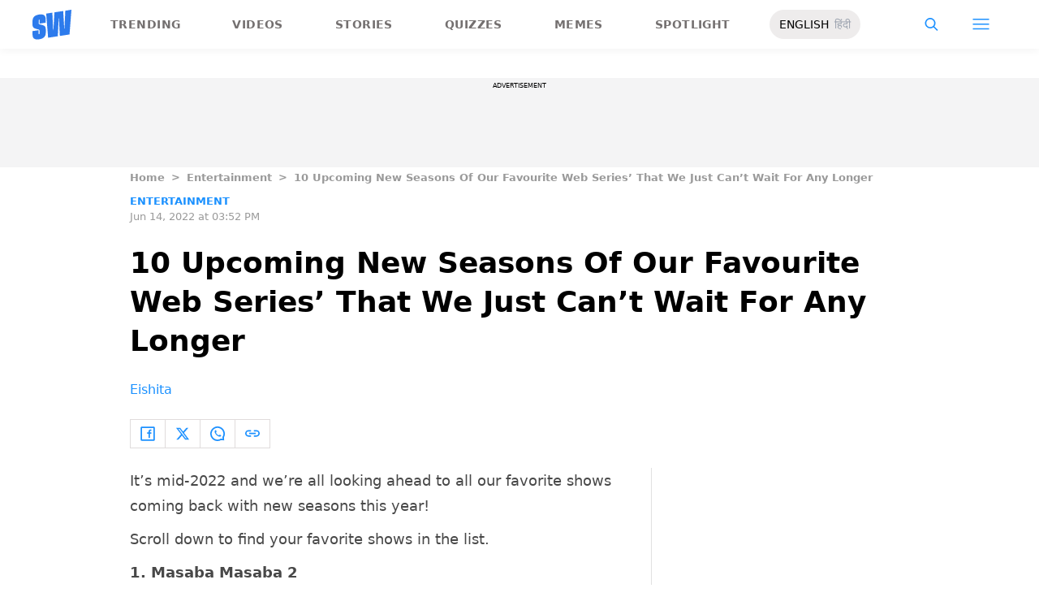

--- FILE ---
content_type: text/html; charset=utf-8
request_url: https://www.scoopwhoop.com/entertainment/upcoming-new-seasons-of-our-favourite-web-series/
body_size: 71003
content:
<!DOCTYPE html><html lang="en" translate="no"><head><meta charSet="utf-8"/><meta name="viewport" content="width=device-width"/><link rel="icon" type="image/png" sizes="32x32" href="https://www.scoopwhoop.com/englishsw-icon.ico/"/><script type="application/ld+json">{"@context":"https://schema.org","@type":"BreadcrumbList","itemListElement":[{"@type":"ListItem","position":1,"name":"Home","item":"https://www.scoopwhoop.com"},{"@type":"ListItem","position":2,"name":"Entertainment","item":"https://www.scoopwhoop.com/category/entertainment/"},{"@type":"ListItem","position":3,"name":"10 Upcoming New Seasons Of Our Favourite Web Series’ That We Just Can’t Wait For Any Longer","item":""}]}</script><script type="application/ld+json">{"@context":"http://schema.org","@type":"NewsArticle","mainEntityofPage":{"@type":"WebPage","@id":"https://www.scoopwhoop.com/entertainment/upcoming-new-seasons-of-our-favourite-web-series/"},"headline":"10 Upcoming New Seasons Of Our Favourite Web Series’ That We Just Can’t Wait For Any Longer","datePublished":"2022-06-14T15:52:52","dateModified":"2023-12-22T16:57:06","description":"It’s mid-2022 and we’re all looking ahead to all our favorite shows coming back with new seasons this year! Scroll down to find your favorite shows in the list. 1. Masaba Masaba 2 Masaba Masaba’s first [...]\n","image":{"@type":"ImageObject","url":"https://wp.scoopwhoop.com/wp-content/uploads/2022/06/c86e4948-3075-400c-ade1-34a1aab3d43d.jpg","width":1200,"height":667},"author":{"@type":"Person","name":"Eishita","url":"https://www.scoopwhoop.com/author/eishita"}}</script><link rel="amphtml" href="https://www.scoopwhoop.com/amp/entertainment/upcoming-new-seasons-of-our-favourite-web-series/"/><title>New Seasons of Web Series&#x27; That We Just Cannot Wait For Any Longer</title><meta name="description" content="10 renewed upcoming seasons of our favorite web series that we are excited to see."/><meta property="article:published_time" content="2022-06-14T15:52:52"/><meta property="article:modified_time" content="2023-12-22T11:27:06"/><meta property="og:site_name" content="ScoopWhoop"/><meta property="og:title" content="10 Upcoming New Seasons Of Our Favourite Web Series’ That We Just Can’t Wait For Any Longer - ScoopWhoop"/><meta property="og:url" content="https://www.scoopwhoop.com/entertainment/upcoming-new-seasons-of-our-favourite-web-series/"/><meta property="og:description" content="We&#x27;re so excited!"/><meta property="og:image" content="https://wp.scoopwhoop.com/wp-content/uploads/2022/06/c86e4948-3075-400c-ade1-34a1aab3d43d.jpg"/><meta property="twitter:title" content="10 Upcoming New Seasons Of Our Favourite Web Series’ That We Just Can’t Wait For Any Longer - ScoopWhoop"/><meta property="twitter:description" content="It’s mid-2022 and we’re all looking ahead to all our favorite shows coming back with new seasons this year! Scroll down to find your favorite shows in the list. 1. Masaba Masaba 2 Masaba Masaba’s first [...]"/><meta property="twitter:card" content="Summary"/><meta property="twitter:image" content="https://wp.scoopwhoop.com/wp-content/uploads/2022/06/c86e4948-3075-400c-ade1-34a1aab3d43d.jpg"/><meta property="twitter:url" content="https://www.scoopwhoop.com/entertainment/upcoming-new-seasons-of-our-favourite-web-series/"/><link rel="canonical" href="https://www.scoopwhoop.com/entertainment/upcoming-new-seasons-of-our-favourite-web-series/"/><meta name="robots" content=""/><meta property="og:image:url" content="https://wp.scoopwhoop.com/wp-content/uploads/2022/06/c86e4948-3075-400c-ade1-34a1aab3d43d.jpg"/><meta property="og:image:secure_url" content="https://wp.scoopwhoop.com/wp-content/uploads/2022/06/c86e4948-3075-400c-ade1-34a1aab3d43d.jpg"/><meta property="og:image:type" content="image/jpeg"/><meta name="twitter:site" content="@ScoopWhoop"/><meta name="twitter:creator" content="@ScoopWhoop"/><meta name="twitter:domain" content="https://www.scoopwhoop.com"/><meta name="next-head-count" content="28"/><script src="https://jsc.mgid.com/site/1055324.js" async="" type="9918572af324267d9e20337e-text/javascript"></script><script async="" src="https://pagead2.googlesyndication.com/pagead/js/adsbygoogle.js?client=ca-pub-4341777985440300" crossorigin="anonymous" type="9918572af324267d9e20337e-text/javascript"></script><meta name="google-signin-client_id" content="286947471023-1gd3gh9mob8tslujirk4cbvgmg2eppr5.apps.googleusercontent.com"/><meta name="google-adsense-account" content="ca-pub-4341777985440300"/><meta name="sso_image" content="https://www.scoopwhoop.com/images/logo_bg.png"/><script async="" src="https://securepubads.g.doubleclick.net/tag/js/gpt.js" crossorigin="anonymous" type="9918572af324267d9e20337e-text/javascript"></script><script type="9918572af324267d9e20337e-text/javascript">
          window.googletag = window.googletag || {cmd: []};
          googletag.cmd.push(function() {
            googletag.pubads().enableSingleRequest();
            googletag.enableServices();
          });
        </script><meta property="fb:pages" content="110141895861579"/><meta name="google-site-verification" content="w-5K8RO4qUtBEZjM1qwB_3Waul01CrTH0UV_pZGN7mg"/><meta name="msvalidate.01" content="8677646C2CE716FE237A1E2DC9569AE8"/><meta name="theme-color" content="#ffec41"/><meta property="article:publisher" content="https://www.facebook.com/Scoopwhoop"/><script type="9918572af324267d9e20337e-text/javascript">
              var googletag = googletag || {};
              googletag.cmd = googletag.cmd || [];
              window.stpd = window.stpd || {que: []};
              window.dataLayer = window.dataLayer || [];
              window.ga = window.ga || function(){(ga.q=ga.q||[]).push(arguments)};ga.l=+new Date;
              function gtag(){dataLayer.push(arguments)};
              window._aaq = window._aaq || [];
              window.evars = {};
      
              (function() {
                if (typeof globalThis === 'object') return;
                Object.defineProperty(Object.prototype, '__magic__', {
                  get: function() {
                    return this;
                  },
                  configurable: true
                });
                __magic__.globalThis = __magic__; // lolwat
                delete Object.prototype.__magic__;
              }());
              window.requestIdleCallback = window.requestIdleCallback ||
                function (cb) {
                  return setTimeout(function () {
                    var start = Date.now();
                    cb({ 
                      didTimeout: false,
                      timeRemaining: function () {
                        return Math.max(0, 50 - (Date.now() - start));
                      }
                    });
                  }, 1);
                };
      
              window.cancelIdleCallback = window.cancelIdleCallback ||
                function (id) {
                  clearTimeout(id);
                };
              if (!Array.prototype["forEach"]) {
                Array.prototype.forEach = function (callback, thisArg) {
                  if (this == null) {
                    throw new TypeError("Array.prototype.forEach called on null or undefined");
                  }
                  var T, k;
                  var O = Object(this);
                  var len = O.length >>> 0;
                  if (typeof callback !== "function") {
                    throw new TypeError(callback + " is not a function");
                  }
                  if (arguments.length > 1) {
                    T = thisArg;
                  }
                  k = 0;
                  while (k < len) {
                    var kValue;
                    if (k in O) {
                      kValue = O[k];
                      callback.call(T, kValue, k, O);
                    }
                    k++;
                  }
                };
              }
              if(!NodeList.prototype.forEach) {
                NodeList.prototype.forEach = Array.prototype.forEach;
              }
      
      
              if (!Array.prototype.flat) {
                Object.defineProperty(Array.prototype, "flat", {
                  configurable: true,
                  value: function flat() {
                    var depth = isNaN(arguments[0]) ? 1 : Number(arguments[0]);
      
                    return depth
                      ? Array.prototype.reduce.call(
                          this,
                          function (acc, cur) {
                            if (Array.isArray(cur)) {
                              acc.push.apply(acc, flat.call(cur, depth - 1));
                            } else {
                              acc.push(cur);
                            }
      
                            return acc;
                          },
                          []
                        )
                      : Array.prototype.slice.call(this);
                  },
                  writable: true,
                });
              }
      
              if (!Array.prototype.flatMap) {
                Object.defineProperty(Array.prototype, "flatMap", {
                  configurable: true,
                  value: function flatMap() {
                    return Array.prototype.map.apply(this, arguments).flat();
                  },
                  writable: true,
                });
              }
      
              Promise.allSettled = function (promises) {
                return Promise.all(promises.map(function(p) {
                  return p.then(function(value){
                      return {
                        status: "fulfilled",
                        value,
                      };
                    }).catch(function(reason) {
                      return {
                        status: "rejected",
                        reason,
                      };
                    });
                }));
              };
        </script><script async="" src="https://pagead2.googlesyndication.com/pagead/js/adsbygoogle.js?client=ca-pub-4341777985440300" crossorigin="anonymous" type="9918572af324267d9e20337e-text/javascript"></script><script type="9918572af324267d9e20337e-text/javascript" defer="" src="https://sb.scorecardresearch.com/c2/31744522/cs.js"></script><script id="tag-manager-data-layer" type="9918572af324267d9e20337e-text/javascript">window.dataLayer = window.dataLayer || [];</script><link data-next-font="" rel="preconnect" href="/" crossorigin="anonymous"/><link rel="preload" href="/_next/static/css/d6a1daaf0eccb130.css" as="style"/><link rel="stylesheet" href="/_next/static/css/d6a1daaf0eccb130.css" data-n-g=""/><link rel="preload" href="/_next/static/css/7dd6aef63389018e.css" as="style"/><link rel="stylesheet" href="/_next/static/css/7dd6aef63389018e.css"/><noscript data-n-css=""></noscript><script defer="" nomodule="" src="/_next/static/chunks/polyfills-c67a75d1b6f99dc8.js" type="9918572af324267d9e20337e-text/javascript"></script><script defer="" src="/_next/static/chunks/199.a34f6a13e92e9ada.js" type="9918572af324267d9e20337e-text/javascript"></script><script defer="" src="/_next/static/chunks/147.518f2e215b57b29e.js" type="9918572af324267d9e20337e-text/javascript"></script><script defer="" src="/_next/static/chunks/26.90f1932ac1bb3e72.js" type="9918572af324267d9e20337e-text/javascript"></script><script src="/_next/static/chunks/webpack-0014f9f382a4e4bc.js" defer="" type="9918572af324267d9e20337e-text/javascript"></script><script src="/_next/static/chunks/framework-2c79e2a64abdb08b.js" defer="" type="9918572af324267d9e20337e-text/javascript"></script><script src="/_next/static/chunks/main-791800348e7f30cb.js" defer="" type="9918572af324267d9e20337e-text/javascript"></script><script src="/_next/static/chunks/pages/_app-0819daed81de5163.js" defer="" type="9918572af324267d9e20337e-text/javascript"></script><script src="/_next/static/chunks/33-2d38155507b45964.js" defer="" type="9918572af324267d9e20337e-text/javascript"></script><script src="/_next/static/chunks/483-bbbb2123da5bba10.js" defer="" type="9918572af324267d9e20337e-text/javascript"></script><script src="/_next/static/chunks/646-2ff4d698cbb88b5e.js" defer="" type="9918572af324267d9e20337e-text/javascript"></script><script src="/_next/static/chunks/pages/%5B...slug%5D-76003aebc102283a.js" defer="" type="9918572af324267d9e20337e-text/javascript"></script><script src="/_next/static/MLUehIVN2oZyNTwmrlf6G/_buildManifest.js" defer="" type="9918572af324267d9e20337e-text/javascript"></script><script src="/_next/static/MLUehIVN2oZyNTwmrlf6G/_ssgManifest.js" defer="" type="9918572af324267d9e20337e-text/javascript"></script><style id="__jsx-7ec6fdf2d9272603">.modal-close-icon.jsx-7ec6fdf2d9272603{position:absolute;width:15px;height:15px;-webkit-border-radius:50%;-moz-border-radius:50%;border-radius:50%;top:-19px;right:0;background-color:#fff;cursor:pointer}</style></head><body class="font-sans"><div id="__next"><div class="removeTransitions articleContainer overflow-x-hidden"><div class="relative h-24"><div class="sticky top-[35px]"><div class="sticky-header"><div class="stickynav-container"><div class="stickynav_left"><a href="/?ref=sticky_nav"><svg width="48" height="37" xmlns="http://www.w3.org/2000/svg"><g fill="#2D7BEC" fill-rule="nonzero"><path d="M48 0v.422c-.017.068-.045.134-.05.202-.146 1.864-.29 3.728-.433 5.592a15709.4 15709.4 0 00-.576 7.547c-.214 2.766-.43 5.531-.65 8.297l-.604 7.786c-.046.595-.055.585-.668.678-3.266.495-6.531.992-9.796 1.492-.502.076-1.004.146-1.535.224l-1.051-21.604-.326.062-1.109 21.927-11.94 1.82-2.353-29.71 7.566-1.15.992 21.61c.234.035.338-.03.35-.264.077-1.496.166-2.991.25-4.487l.39-6.864.471-8.16c.043-.739.089-1.478.134-2.23l10.79-1.645 1.264 21.588.326-.046.992-21.936L48 0zM16.268 15.937l-7.476 1.14v-.328-3.68c0-.12.006-.243-.011-.361-.034-.238-.103-.475-.392-.506-.286-.03-.537.08-.647.354a1.638 1.638 0 00-.108.585c-.01 1.096.01 2.192-.01 3.288-.013.677.288 1.162.896 1.407.503.203 1.046.327 1.581.436 1.191.242 2.35.571 3.484 1.013 1.44.56 2.242 1.624 2.605 3.049.117.458.18.928.187 1.4.022 1.578.036 3.158 0 4.735-.037 1.733-.45 3.364-1.568 4.758-1.023 1.277-2.394 2.045-3.933 2.542-1.838.594-3.73.896-5.665.778a7.701 7.701 0 01-1.943-.37c-1.75-.583-2.649-1.9-2.98-3.625A11.22 11.22 0 01.1 30.667C.074 29.3.091 27.932.092 26.565c0-.08.007-.159.012-.26l7.453-1.136v3.966c0 .12 0 .241.006.362.013.248.089.458.369.523.265.06.583-.082.679-.344.07-.193.103-.41.105-.616.01-1.086-.003-2.172.007-3.258.007-.646-.265-1.138-.87-1.355-.706-.252-1.438-.44-2.17-.612-1.012-.239-2.007-.516-2.965-.93-1.485-.639-2.232-1.813-2.56-3.307a3.306 3.306 0 01-.09-.687c-.013-2.209-.211-4.426.135-6.622.42-2.671 1.999-4.482 4.511-5.493 2.214-.891 4.528-1.265 6.92-1.058 2.528.22 4.167 1.772 4.5 4.278.103.773.116 1.562.129 2.344.02 1.185.005 2.37.005 3.577z"></path> </g></svg></a><ul class="stickynav_list"><li class=""><a href="/?ref=sticky_nav">Trending</a></li><li class=""><a href="/watch/?ref=sticky_nav">Videos</a></li><li class=""><a href="/read/?ref=sticky_nav">Stories</a></li><li class=""><a href="/play/?ref=sticky_nav">Quizzes</a></li><li class=""><a href="/laugh/?ref=sticky_nav">Memes</a></li><li class=""><a href="/spotlight/?ref=sticky_nav">Spotlight</a></li></ul><div class="langToggleAmpBtn bg-[#EEECEC] w-28 rounded-full text-sm px-3 py-2 flex justify-between items-center"><a class="text-black" href="/">ENGLISH</a><a class="text-gray-400" href="/category/hindi/">हिंदी</a></div></div><div><ul class="sticky-nav-icons items-center inline-flex"><li class="px-[5px] stickyNavSearchIcon"><button type="button" class="p-4"><img alt="search-icon" loading="lazy" width="17" height="16" decoding="async" data-nimg="1" style="color:transparent" src="/_next/static/media/searchIcon.6d872b76.svg"/></button><div class="fixed w-full h-full lg:w-screen lg:h-screen top-0 left-0 overflow-x-hidden bg-white transition-transform duration-300 ease-out z-[200]" style="transform:translateY(-100%);background:rgba(0, 0, 0, 0.6)"><div><div class="overlay_logo search_dropdown"><div class="flex justify-between max-w-[1100px] mx-auto"><div><svg width="70" height="52" fill="none"><path d="M70 0v.6c-.025.096-.065.191-.073.288-.213 2.65-.423 5.3-.632 7.95l-.84 10.73c-.312 3.934-.627 7.866-.947 11.798-.294 3.69-.588 7.38-.88 11.071-.069.846-.082.833-.975.964-4.763.704-9.525 1.41-14.287 2.121-.73.108-1.463.209-2.238.32l-1.533-30.719-.475.088-1.617 31.177-17.414 2.588-3.43-42.242 11.034-1.638 1.446 30.73c.342.048.493-.045.511-.378.112-2.126.242-4.253.365-6.379l.568-9.76c.228-3.868.457-7.735.687-11.602.063-1.05.13-2.101.195-3.173L55.2 2.197l1.844 30.695.476-.065 1.446-31.19L70 0z" fill="url(#smnav_linear)"></path><path d="M23.725 22.66l-10.903 1.62v-.465-5.232c0-.172.008-.345-.017-.514-.05-.339-.15-.675-.571-.72-.418-.043-.784.114-.944.503a2.28 2.28 0 0 0-.157.833c-.015 1.558.013 3.117-.015 4.674-.018.963.42 1.653 1.307 2.002.734.289 1.525.464 2.306.619 1.737.344 3.427.813 5.08 1.44 2.101.798 3.27 2.31 3.8 4.336.17.651.261 1.32.272 1.991.033 2.244.052 4.49.001 6.733-.056 2.463-.658 4.782-2.287 6.765-1.492 1.816-3.492 2.908-5.736 3.615-2.68.843-5.438 1.273-8.261 1.105a11.483 11.483 0 0 1-2.833-.526c-2.553-.83-3.864-2.702-4.348-5.154a15.573 15.573 0 0 1-.271-2.68c-.04-1.944-.014-3.89-.014-5.833 0-.113.01-.226.018-.37l10.869-1.616V41.426c0 .172 0 .343.009.515.019.353.129.651.537.743.386.087.85-.115.99-.488.103-.275.15-.583.153-.877.015-1.544-.004-3.088.011-4.632.01-.918-.386-1.618-1.27-1.926-1.028-.359-2.096-.627-3.162-.871-1.478-.34-2.928-.733-4.326-1.32C1.798 31.66.71 29.99.231 27.865c-.072-.32-.13-.65-.131-.976-.02-3.142-.308-6.294.196-9.417.613-3.798 2.915-6.373 6.58-7.81 3.228-1.267 6.602-1.799 10.09-1.504 3.687.312 6.078 2.519 6.563 6.082.15 1.1.168 2.22.188 3.333.03 1.685.008 3.37.008 5.086z" fill="url(#smnav1_linear)"></path><defs><linearGradient id="smnav_linear" x1="-6.087" y1="-13" x2="44.03" y2="51.538" gradientUnits="userSpaceOnUse"><stop stop-color="#FFEC41"></stop><stop offset="1" stop-color="#FFB341"></stop></linearGradient><linearGradient id="smnav1_linear" x1="-12.174" y1="6.5" x2="10.013" y2="52.931" gradientUnits="userSpaceOnUse"><stop stop-color="#FFEC41"></stop><stop offset="1" stop-color="#FFB341"></stop></linearGradient><linearGradient x1="-6.087" x2="45.71" y1="-13.352" y2="51.592" gradientUnits="userSpaceOnUse" id="profileDropdownGradient"><stop stop-color="#1B91FF"></stop><stop offset=".99" stop-color="#9F49E3"></stop></linearGradient></defs></svg></div><div class="flex-1 pl-[22px] pr-[100px]"><div class="flex"><form id="searchForm" method="GET" action="/" class="flex w-full items-center"><label for="search" class="flex-1"><input class="outline-0 bg-[#f8f7f7] border-[0.5px] border-solid border-[#e4e4e4] w-full rounded-[4px] p-[11px]" type="text" name="s" aria-label="search" id="searchInput"/></label><button type="submit" class="m1 cursor-pointer p-[10px]"><img alt="search-with-downarrow-icon" loading="lazy" width="36" height="41" decoding="async" data-nimg="1" style="color:transparent" src="/_next/static/media/searchWithDownArrow.03d1d626.svg"/></button></form></div></div><div class="menu_icon"><div class="m2"><button type="button"><img alt="close-icon" loading="lazy" width="17" height="16" decoding="async" data-nimg="1" style="color:transparent" src="/_next/static/media/closeIcon.dee50c4b.svg"/></button></div></div></div></div></div></div></li><li class="px-[5px] stickyNavHamIcon"><button type="button" class="p-4"><img alt="hamburger-icon" loading="lazy" width="21" height="14" decoding="async" data-nimg="1" style="color:transparent" src="/_next/static/media/hamburgerIcon.e3670b59.svg"/></button><div class="fixed w-full h-full lg:w-screen lg:h-screen top-0 left-0 overflow-x-hidden bg-white transition-transform duration-300 ease-out z-[200]" style="transform:translateY(-100%);background:linear-gradient(108.34deg,#ffb341 1.02%,#ff2272 99.43%)"><div class="overlay_logo "><div class="flex justify-between max-w-[1100px] mx-auto"><div><a class="cursor-pointer" href="/?ref=nav_top"><svg width="70" height="52" fill="none"><path d="M70 0v.6c-.025.096-.065.191-.073.288-.213 2.65-.423 5.3-.632 7.95l-.84 10.73c-.312 3.934-.627 7.866-.947 11.798-.294 3.69-.588 7.38-.88 11.071-.069.846-.082.833-.975.964-4.763.704-9.525 1.41-14.287 2.121-.73.108-1.463.209-2.238.32l-1.533-30.719-.475.088-1.617 31.177-17.414 2.588-3.43-42.242 11.034-1.638 1.446 30.73c.342.048.493-.045.511-.378.112-2.126.242-4.253.365-6.379l.568-9.76c.228-3.868.457-7.735.687-11.602.063-1.05.13-2.101.195-3.173L55.2 2.197l1.844 30.695.476-.065 1.446-31.19L70 0z" fill="url(#smnav_linear)"></path><path d="M23.725 22.66l-10.903 1.62v-.465-5.232c0-.172.008-.345-.017-.514-.05-.339-.15-.675-.571-.72-.418-.043-.784.114-.944.503a2.28 2.28 0 0 0-.157.833c-.015 1.558.013 3.117-.015 4.674-.018.963.42 1.653 1.307 2.002.734.289 1.525.464 2.306.619 1.737.344 3.427.813 5.08 1.44 2.101.798 3.27 2.31 3.8 4.336.17.651.261 1.32.272 1.991.033 2.244.052 4.49.001 6.733-.056 2.463-.658 4.782-2.287 6.765-1.492 1.816-3.492 2.908-5.736 3.615-2.68.843-5.438 1.273-8.261 1.105a11.483 11.483 0 0 1-2.833-.526c-2.553-.83-3.864-2.702-4.348-5.154a15.573 15.573 0 0 1-.271-2.68c-.04-1.944-.014-3.89-.014-5.833 0-.113.01-.226.018-.37l10.869-1.616V41.426c0 .172 0 .343.009.515.019.353.129.651.537.743.386.087.85-.115.99-.488.103-.275.15-.583.153-.877.015-1.544-.004-3.088.011-4.632.01-.918-.386-1.618-1.27-1.926-1.028-.359-2.096-.627-3.162-.871-1.478-.34-2.928-.733-4.326-1.32C1.798 31.66.71 29.99.231 27.865c-.072-.32-.13-.65-.131-.976-.02-3.142-.308-6.294.196-9.417.613-3.798 2.915-6.373 6.58-7.81 3.228-1.267 6.602-1.799 10.09-1.504 3.687.312 6.078 2.519 6.563 6.082.15 1.1.168 2.22.188 3.333.03 1.685.008 3.37.008 5.086z" fill="url(#smnav1_linear)"></path><defs><linearGradient id="smnav_linear" x1="-6.087" y1="-13" x2="44.03" y2="51.538" gradientUnits="userSpaceOnUse"><stop stop-color="#FFEC41"></stop><stop offset="1" stop-color="#FFB341"></stop></linearGradient><linearGradient id="smnav1_linear" x1="-12.174" y1="6.5" x2="10.013" y2="52.931" gradientUnits="userSpaceOnUse"><stop stop-color="#FFEC41"></stop><stop offset="1" stop-color="#FFB341"></stop></linearGradient><linearGradient x1="-6.087" x2="45.71" y1="-13.352" y2="51.592" gradientUnits="userSpaceOnUse" id="profileDropdownGradient"><stop stop-color="#1B91FF"></stop><stop offset=".99" stop-color="#9F49E3"></stop></linearGradient></defs></svg></a></div><div class="menu_icon"><div class="m1"><img alt="hamburger" loading="lazy" width="20" height="31" decoding="async" data-nimg="1" style="color:transparent" src="/_next/static/media/hamburgerWithDownArrow.42776837.svg"/></div><div class="m2"><button type="button"><img alt="close-icon" loading="lazy" width="17" height="16" decoding="async" data-nimg="1" style="color:transparent" src="/_next/static/media/closeIcon.dee50c4b.svg"/></button></div></div></div></div><div class="container"><div class="mb-8"><div class="pt-[30px]"><div class=" leading-tight  flex items-center  mb-[30px]"><span><img alt="userIcon" loading="lazy" width="18" height="16" decoding="async" data-nimg="1" style="color:transparent" src="/_next/static/media/userIcon.7e4a77f4.svg"/></span><button type="button" class="pl-3 text-white">Sign In</button></div><div class="flex "><div class="relative flex-1 w-1/2 pr-[34px]  after:w-[1px] after:h-[70%] after:top-[40px] after:absolute after:bg-white after:bottom-0 after:opacity-[0.5] after:right-0"><div class="flex items-center  mb-[14px]"><h2 class="tracking-[.41em] text-[13px] font-bold text-white mr-2">CATEGORIES</h2><span class="h-[1px] bg-white flex-1"></span></div><div class=" flex flex-wrap justify-between category_items"><div class="w-1/3"><a class="hover:scale-[1.05] transition-transform" role="presentation" href="/category/news/?ref=nav_links">Viral</a></div><div class="w-1/3"><a class="hover:scale-[1.05] transition-transform" role="presentation" href="/category/entertainment/?ref=nav_links">Entertainment</a></div><div class="w-1/3"><a class="hover:scale-[1.05] transition-transform" role="presentation" href="/category/humor/?ref=nav_links">Humor</a></div><div class="w-1/3"><a class="hover:scale-[1.05] transition-transform" role="presentation" href="/category/opinion/?ref=nav_links">Opinion</a></div><div class="w-1/3"><a class="hover:scale-[1.05] transition-transform" role="presentation" href="/category/food/?ref=nav_links">Food</a></div><div class="w-1/3"><a class="hover:scale-[1.05] transition-transform" role="presentation" href="/category/travel/?ref=nav_links">Travel</a></div><div class="w-1/3"><a class="hover:scale-[1.05] transition-transform" role="presentation" href="/category/women/?ref=nav_links">Women</a></div><div class="w-1/3"><a class="hover:scale-[1.05] transition-transform" role="presentation" href="/category/lgbt/?ref=nav_links">LGBTQIA</a></div><div class="w-1/3"><a class="hover:scale-[1.05] transition-transform" role="presentation" href="/category/animals/?ref=nav_links">Animals</a></div><div class="w-1/3"><a class="hover:scale-[1.05] transition-transform" role="presentation" href="/category/relationships/?ref=nav_links">Sex &amp; Relationships</a></div><div class="w-1/3"><a class="hover:scale-[1.05] transition-transform" role="presentation" href="/category/culture/?ref=nav_links">Culture</a></div><div class="w-1/3"><a class="hover:scale-[1.05] transition-transform" role="presentation" href="/category/sports/?ref=nav_links">Sports</a></div><div class="w-1/3"><a class="hover:scale-[1.05] transition-transform" role="presentation" href="/category/tech/?ref=nav_links">Tech</a></div><div class="w-1/3"><a class="hover:scale-[1.05] transition-transform" role="presentation" href="/category/men/?ref=nav_links">Men</a></div><div class="w-1/3"><a class="hover:scale-[1.05] transition-transform" role="presentation" href="/category/health/?ref=nav_links">Health</a></div><div class="w-1/3"><a class="hover:scale-[1.05] transition-transform" role="presentation" href="/category/bigg-boss/?ref=nav_links">Bigg Boss</a></div></div></div><div class="flex-1 w-1/2 pl-[34px]"><div class="flex items-center   mb-[14px]"><h2 class="tracking-[.41em] text-[13px] pr-4 font-bold text-white">OUR CHANNELS</h2><span class="h-[1px] bg-white flex-1"></span></div><div class="flex justify-evenly items-center h-[90%]"><a target="_blank" href="https://hindi.scoopwhoop.com/?ref=scoopwhoop&amp;utm_source=scoopwhoop&amp;utm_medium=desktop" rel="noreferrer"><div class="w-20 h-20 relative"><img alt="SW Hindi" loading="lazy" decoding="async" data-nimg="fill" class="object-cover" style="position:absolute;height:100%;width:100%;left:0;top:0;right:0;bottom:0;color:transparent" src="/_next/static/media/sw_hindi.40fd7a47.svg"/></div></a><a target="_blank" href="https://www.youtube.com/channel/UC7lmZqhJeTzeQQkqNvfmjqw" rel="noreferrer"><div class="w-20 h-20 relative"><img alt="OK Tested" loading="lazy" decoding="async" data-nimg="fill" class="object-cover" style="position:absolute;height:100%;width:100%;left:0;top:0;right:0;bottom:0;color:transparent" src="/_next/static/media/ok_tested.58dc2292.svg"/></div></a><a target="_blank" href="https://www.youtube.com/user/scoopwhoopvideos" rel="noreferrer"><div class="w-20 h-20 relative"><img alt="SW Sketches" loading="lazy" decoding="async" data-nimg="fill" class="object-cover" style="position:absolute;height:100%;width:100%;left:0;top:0;right:0;bottom:0;color:transparent" src="/_next/static/media/sw_ske.102ee47c.svg"/></div></a><a target="_blank" href="https://www.vagabomb.com/?ref=scoopwhoop&amp;utm_source=scoopwhoop&amp;utm_medium=desktop" rel="noreferrer"><div class="w-20 h-20 relative"><img alt="Vagabomb" loading="lazy" decoding="async" data-nimg="fill" class="object-cover" style="position:absolute;height:100%;width:100%;left:0;top:0;right:0;bottom:0;color:transparent" src="/_next/static/media/vb.676f3863.svg"/></div></a></div></div></div></div></div></div><div class="container"><a class="flex mt-4 hover:scale-105 transition-transform float-right text-xl leading-4 pr-2" href="/all_shows/?ref=nav_show"><div class="pr-2 text-white">View All</div><img alt="arrow-icon" loading="lazy" width="17" height="13" decoding="async" data-nimg="1" style="color:transparent" src="/_next/static/media/arrowIcon.ed096e20.svg"/></a></div><div class="container"><div class="flex justify-between flex-wrap w-[70%] tracking-[.235em]"><a class="w-[33%] mb-[10px] hover:scale-[1.05] transition-transform text-sm text-white" href="/about/?ref=nav_links">ABOUT US</a><a class="w-[33%] mb-[10px] hover:scale-[1.05] transition-transform text-sm text-white" href="/contact/?ref=nav_links">CONTACT US</a><a class="w-[33%] mb-[10px] hover:scale-[1.05] transition-transform text-sm text-white" href="/advertise/?ref=nav_links">ADVERTISE WITH US</a><a target="_blank" class="w-[33%] mb-[10px] hover:scale-[1.05] transition-transform text-sm text-white" href="https://recruiterflow.com/scoopwhoop/jobs">CAREERS</a><a class="w-[33%] mb-[10px] hover:scale-[1.05] transition-transform text-sm text-white" href="/privacy-policy/?ref=nav_links">PRIVACY POLICY</a><a class="w-[33%] mb-[10px] hover:scale-[1.05] transition-transform text-sm text-white" href="/terms-and-conditions/?ref=nav_links">TERMS AND CONDITIONS</a></div></div></div></li></ul></div></div><span style="transform:translateX(-100%)" class="absolute bg-[#ffec41] h-[3px] w-full bottom-0 "></span></div></div></div><div class="desktopHeaderWrapper relative z-20"></div><div class="pb-20 lg:pb-0"><div class="container"></div><div style="display:contents" class="relative google-ads-outer"><div class="jsx-7ec6fdf2d9272603 min-h-[110px] min-w-full bg-zinc-100 pt-1"><div style="font-size:8px" class="jsx-7ec6fdf2d9272603 uppercase text-center m-0 left-0 right-0 pb-1 ">ADVERTISEMENT</div><div id="article-detail-desktop-atf" class="jsx-7ec6fdf2d9272603 gpt-ads w-full mx-auto  justify-center flex"></div></div></div><div class="relative fix-sticky-sides"><div class="container"><div class="lg:px-0"><div class="px-4 lg:px-0"><ul class="contents my-4"><li class="contents text-[13px] leading-5 font-bold text-[#9a9a9a] capitalize"><a href="/?ref=page_article">Home</a></li><li class="contents text-[13px] leading-5 font-bold text-[#9a9a9a] capitalize"><span class="mr-2 ml-2">&gt;</span><a href="/category/entertainment/?ref=page_article">Entertainment</a></li><li class="contents text-[13px] leading-5 font-bold text-[#9a9a9a] capitalize"><span class="mr-2 ml-2">&gt;</span><span>10 Upcoming New Seasons Of Our Favourite Web Series’ That We Just Can’t Wait For Any Longer</span></li></ul><div class=""><p class="article-tags"><a href="/category/entertainment/?ref=page_article">Entertainment</a></p><p class="article-published">Jun 14, 2022 at 03:52 PM</p></div><div class="article-title"><h1>10 Upcoming New Seasons Of Our Favourite Web Series’ That We Just Can’t Wait For Any Longer</h1></div><div class="article-author"><a href="/author/eishita/?ref=page_article">Eishita</a></div><div class="my-6 flex"><div class="articleSocialBtns border-[1px] border-[#e0dcdc] border-r-0"><button type="button" class="fb py-2 px-3 inline-flex items-center border-r-[1px] border-r-[#e0dcdc] socialIconArticle"><img alt="fb-icon" loading="lazy" width="18" height="18" decoding="async" data-nimg="1" style="color:transparent" src="/_next/static/media/facebookIcon.dfe990f6.svg"/></button><button type="button" class="twitter py-2 px-3 inline-flex items-center border-r-[1px] border-r-[#e0dcdc] socialIconArticle"><img alt="twitter-icon" loading="lazy" width="18" height="18" decoding="async" data-nimg="1" style="color:transparent" src="/_next/static/media/twitterIcon.9835f97e.svg"/></button><button type="button" class="whatsapp py-2 px-3 inline-flex items-center border-r-[1px] border-r-[#e0dcdc] socialIconArticle"><img alt="whatsapp-icon" loading="lazy" width="18" height="18" decoding="async" data-nimg="1" style="color:transparent" src="/_next/static/media/whatsappIcon.ab795d41.svg"/></button><button type="button" class="clipboard py-2 px-3 inline-flex items-center border-r-[1px] border-r-[#e0dcdc] socialIconArticle"><img alt="clipboard-icon" loading="lazy" width="18" height="18" decoding="async" data-nimg="1" style="color:transparent" src="/_next/static/media/clipboardIcon.55a48cbe.svg"/></button></div></div></div><div class="flex"><div class="article-content w-full lg:w-[67%]  md:pr-4 md:border-[#e1e1e1]  lg:pr-4 lg:border-[#e1e1e1] md:border-r lg:border-r"><div id="articleBody" class="px-4 lg:px-0 article-body break-words "><p>It’s mid-2022 and we’re all looking ahead to all our favorite shows coming back with new seasons this year!</p><div id="v-scoopwhoop"></div><div class="relative mb-36">
<div id="prisim-ad"></div><p>Scroll down to find your favorite shows in the list.</p>
<p><b>1. Masaba Masaba 2</b></p>


<figure class="wp-block-image size-large"><img loading="lazy" decoding="async" class="wp-image-548333" alt="" src="https://wp.scoopwhoop.com/wp-content/uploads/2022/06/62a8356aa7547a0001e087b0_42d52843-c878-4211-b204-8a57fedbe956.jpg" height="800" width="1200"/><figcaption class="wp-element-caption"><a href="https://www.rediff.com/getahead/report/masaba-masaba-review/20200831.htm" rel=" nofollow">Reddifmail</a></figcaption></figure>


<p><i>Masaba Masaba</i>’s first season was loved by the OTT audiences, so its second season is one of the most-awaited Hindi language original series. Who doesn’t know Masaba Gupta? Her life is full of ups, downs and glamour. The show was her acting debut and is getting more popular after the love and admiration it got. </p>
<div data-type="_mgwidget" data-widget-id="1865951"></div><script type="9918572af324267d9e20337e-text/javascript">(function(w,q){w[q]=w[q]||[];w[q].push(["_mgc.load"])})(window,"_mgq");</script><p><b>2. Decoupled 2</b></p>


<figure class="wp-block-image size-large"><img loading="lazy" decoding="async" class="wp-image-548334" alt="" src="https://wp.scoopwhoop.com/wp-content/uploads/2022/06/62a8356aa7547a0001e087b0_ebed088a-3c62-4246-a272-e8f465171383.jpg" height="400" width="750"/><figcaption class="wp-element-caption"><a href="https://en.janbharattimes.com/entertainment/decoupled-season-2-netflix-release-date-star-cast-trailer-more" rel=" nofollow">Janbharat Times</a></figcaption></figure>


<p><i>Decoupled 2</i> is the story of a married couple who wants a divorce but because of their daughter, who doesn’t want to see them split, they chose to stay together. We are looking forward to their future storylines.</p>
<p><b>3. Mismatched 2</b></p>


<figure class="wp-block-image size-large"><img loading="lazy" decoding="async" class="wp-image-548335" alt="" src="https://wp.scoopwhoop.com/wp-content/uploads/2022/06/62a8356aa7547a0001e087b0_5fb4b7c7-d5ac-46a3-84a2-f4ba36a90f6b.jpg" height="964" width="1692"/><figcaption class="wp-element-caption"><a href="https://www.theartistree.fm/entertainment/8204/netflixs-mismatched-season-2-release-date-everything-we-know-so-far/" rel=" nofollow">The Artist</a></figcaption></figure>


<p>Love is back in the air, ready to melt you down. The filming of <i>Mismatched 2</i> has commenced and we are close to the release date. It was just a year ago that we were all raving over Rishi and Dimple’s romance. Netflix has renewed the show for a second season, featuring Prajakta Koli and Rohit Saraf and is based on Sandhya Menon’s 2017 novel <i>When Dimple Met Rishi</i>. The rom-com follows a perfectly imperfect pair as they attempt to create an app. </p>
<p><b>4. Delhi Crime 2</b></p>


<div style="display:contents" class="relative google-ads-outer"><div class="jsx-7ec6fdf2d9272603 min-h-[80px] min-w-full"><div style="font-size:8px" class="jsx-7ec6fdf2d9272603 uppercase text-center m-0 left-0 right-0 pb-1 ">ADVERTISEMENT</div><div id="article-detail-ad-24" class="jsx-7ec6fdf2d9272603 gpt-ads w-full mx-auto  flex justify-center"></div></div></div><div data-type="_mgwidget" data-widget-id="1865951"></div><script type="9918572af324267d9e20337e-text/javascript">(function(w,q){w[q]=w[q]||[];w[q].push(["_mgc.load"])})(window,"_mgq");</script><figure class="wp-block-image size-large"><img loading="lazy" decoding="async" class="wp-image-548336" alt="" src="https://wp.scoopwhoop.com/wp-content/uploads/2022/06/62a8356aa7547a0001e087b0_e30af40c-6fa1-4782-9670-0a06b7a50352.jpg" height="600" width="1200"/><figcaption class="wp-element-caption"><a href="https://www.firstindia.co.in/news/india/netflix-orders-delhi-crime-makers-to-reshoot-huge-portions-of-season-2" rel=" nofollow">First India</a></figcaption></figure>


<p>Shefali Shah as DCP Vartika Chaturvedi was the highlight of <i>Delhi Crime</i>. Her performance added to the soul-shattering narrative of the Nirbhaya case. The release has been delayed due to Netflix requesting reshoots of main scenes. <i>Delhi Crime </i>became the first Indian show to get awarded the International Emmy for Best Drama Series. The show stars Shefali Shah, Rasika Duggal, and Rajesh Tailang among the main roles along with an amazing supporting cast.</p>
<p><b>5. Mirzapur 3</b></p>


<figure class="wp-block-image size-large"><img loading="lazy" decoding="async" class="wp-image-548337" alt="" src="https://wp.scoopwhoop.com/wp-content/uploads/2022/06/62a8356aa7547a0001e087b0_028b2430-612d-41ba-9ec2-4fa10c6380d5.jpg" height="1920" width="2560"/><figcaption class="wp-element-caption"><a href="https://www.primevideo.com/detail/Mirzapur/0PDOKMV9CRLOMO5EUKNCUJLG4Q" rel=" nofollow">Amazon Prime</a></figcaption></figure>


<p>Since its release in 2018, <i>Mirzapur </i>became one of the most celebrated Indian web series on Amazon Prime Video. It was the most talked-about web series of that year. The anticipated season 2 was also a success which continued the story after the events of the first part. Now, people are eagerly waiting for its season 3 with the same excitement.</p>
<p><b>6. The Fabulous Lives of Bollywood Wives 2</b></p>


<figure class="wp-block-image size-large"><img loading="lazy" decoding="async" class="wp-image-548338" alt="" src="https://wp.scoopwhoop.com/wp-content/uploads/2022/06/62a8356aa7547a0001e087b0_55014983-0c1f-4a14-a53a-391074d94b49.jpg" height="720" width="1280"/><figcaption class="wp-element-caption"><a href="https://www.dnaindia.com/television/report-fabulous-lives-of-bollywood-wives-karan-johar-kareena-kapoor-sonam-alia-bhatt-have-best-reactions-to-the-trailer-2856411" rel=" nofollow">DNA India</a></figcaption></figure>


<p>The desi addition to a look in the lives of the extremely wealthy and their social lives was this show. The catchy name became an internet favourite. Stars Neelam Kothari, Soni Bhavana Pandey, Maheep Kapoor and Seema Khan have described the upcoming Season 2 as, “Bigger, better, and as fabulous as ever!”</p>
<p>We <a rel="noopener" target="_blank" href="https://www.scoopwhoop.com/entertainment/12-of-the-most-wtf-moments-from-netflix-s-the-fabulous-lives-of-bollywood-wives/">love </a>this show just as much as you do.</p>
<p><b>7. Made In Heaven 2</b></p>


<div style="display:contents" class="relative google-ads-outer"><div class="jsx-7ec6fdf2d9272603 min-h-[80px] min-w-full"><div style="font-size:8px" class="jsx-7ec6fdf2d9272603 uppercase text-center m-0 left-0 right-0 pb-1 ">ADVERTISEMENT</div><div id="article-detail-ad-44" class="jsx-7ec6fdf2d9272603 gpt-ads w-full mx-auto  flex justify-center"></div></div></div><div data-type="_mgwidget" data-widget-id="1865951"></div><script type="9918572af324267d9e20337e-text/javascript">(function(w,q){w[q]=w[q]||[];w[q].push(["_mgc.load"])})(window,"_mgq");</script><figure class="wp-block-image size-large"><img loading="lazy" decoding="async" class="wp-image-548339" alt="" src="https://wp.scoopwhoop.com/wp-content/uploads/2022/06/62a8356aa7547a0001e087b0_585cf474-7773-431c-8924-ad3a18dea2c0.jpg" height="571" width="855"/><figcaption class="wp-element-caption"><a href="https://thenewscrunch.com/made-in-heaven-season-2-plot-trailer-release-date-cast-revealed/19128/" rel=" nofollow">The News Crunch</a></figcaption></figure>


<p><i>Made In Heaven</i> <i>2 </i>is one of the much-anticipated returns on Amazon Prime Video coming in 2022. We are excited to watch Tara and Karan back on-screen with more weddings. The fans are curious with its two years-long wait and back to back delays. Season 1 featured Tara Khanna, an ambitious woman who wants to be known for her own work rather than being called as popular industrialist Adil Khanna’s wife. She, along with Karan Mehra, starts a wedding planning business titled ‘Made In Heaven’. The show follows their journey of organizing lavish and grand upper class Delhi weddings that reveal the real face of the relationships among the rich.</p>
<p><b>Checkout – </b><a href="https://www.scoopwhoop.com/entertainment/best-romantic-shows-on-netflix/"><b>Romantic Series on Netflix</b></a></p>
<p><b>8. Squid Game 2</b></p>


<figure class="wp-block-image size-large"><img loading="lazy" decoding="async" class="wp-image-548340" alt="" src="https://wp.scoopwhoop.com/wp-content/uploads/2022/06/62a8356aa7547a0001e087b0_10aa3bfa-6849-4991-a66e-b7d4248e8e4f.jpg" height="749" width="1200"/><figcaption class="wp-element-caption"><a href="https://www.thehindu.com/entertainment/movies/squid-game-review-netflixs-gloriously-gory-binge-ride-from-hell/article36772138.ece" rel=" nofollow">The Hindu</a></figcaption></figure>


<p>Netflix announced recently that the wildly popular South Korean show is green lit for a second season. <i>Squid Game</i> is a fictional drama3 in which contestants who are desperately in need of money play deadly children’s games to win cash prizes. Seong Gi-hun, the main protagonist of “Squid Game,” is a divorced gambler who entered the contest for the big money. Hwang also teased new characters and developments in the second season. It was the “biggest-ever series at launch”, Netflix’s first-ever Korean series to reach No. 1 in the USA, attracting 1.65 billion hours of viewing in the 28 days following its release. </p>
<p><b>9. Heartstopper 2 and 3</b></p>


<figure class="wp-block-image size-large"><img loading="lazy" decoding="async" class="wp-image-548341" alt="" src="https://wp.scoopwhoop.com/wp-content/uploads/2022/06/62a8356aa7547a0001e087b0_e5dbf79d-921e-4792-9f09-5f75cf3f1d03.jpg" height="506" width="900"/><figcaption class="wp-element-caption"><a href="https://www.whats-on-netflix.com/news/heartstopper-season-2-netflix-renewal-status-and-what-we-know-so-far-05-2022/" rel=" nofollow">What’s on Netfllix</a></figcaption></figure>


<p>Netflix’s most recent romantic teen drama has been a hit. The popularity of <i>Heartstopper </i>has been rewarded with the renewal of two more seasons and we are excited! It is based on the graphic novel by author Alice Oseman, the executive producer and creator of the series. The story is centered around Nick and Charlie, two British school boys who discover love, sexuality and coming out in a heteronormative world.</p>
<p><b>10. Paatal Lok 2</b></p>


<div style="display:contents" class="relative google-ads-outer"><div class="jsx-7ec6fdf2d9272603 min-h-[80px] min-w-full"><div style="font-size:8px" class="jsx-7ec6fdf2d9272603 uppercase text-center m-0 left-0 right-0 pb-1 ">ADVERTISEMENT</div><div id="article-detail-ad-64" class="jsx-7ec6fdf2d9272603 gpt-ads w-full mx-auto  flex justify-center"></div></div></div><div data-type="_mgwidget" data-widget-id="1865951"></div><script type="9918572af324267d9e20337e-text/javascript">(function(w,q){w[q]=w[q]||[];w[q].push(["_mgc.load"])})(window,"_mgq");</script><figure class="wp-block-image size-large"><img loading="lazy" decoding="async" class="wp-image-548342" alt="" src="https://wp.scoopwhoop.com/wp-content/uploads/2022/06/62a8356aa7547a0001e087b0_3bd3dec1-ed6e-4c0c-833f-9b65b8eb807d.jpg" height="1268" width="2100"/><figcaption class="wp-element-caption"><a href="https://in.mashable.com/entertainment/14054/how-dark-does-paatal-lok-get-jaideep-ahlawat-neeraj-kabi-spill-details" rel=" nofollow">Mashable India</a></figcaption></figure>


<p><i>Paatal Lok</i> was loved by audience and critics alike for its dark and gripping narrative. Producer Anushka Sharma recieved accolades for giving a platform to the show. Amazon Prime announced a following season and we are so excited to watch it.</p>
<p>Release these as soon as possible, please!</p></div></div><div class="px-4 lg:px-0"><a class="border-[#757575] border-solid border inline-block text-sm m-1 py-1 px-4 capitalize no-underline rounded-2xl text-[#484848] " href="/tag/tag-tv-show/"><small>TV Shows</small></a></div><div class="px-4 lg:px-0 my-6 flex"><div class="articleSocialBtns border-[1px] border-[#e0dcdc] border-r-0"><button type="button" class="fb py-2 px-3 inline-flex items-center border-r-[1px] border-r-[#e0dcdc] socialIconArticle"><img alt="fb-icon" loading="lazy" width="18" height="18" decoding="async" data-nimg="1" style="color:transparent" src="/_next/static/media/facebookIcon.dfe990f6.svg"/></button><button type="button" class="twitter py-2 px-3 inline-flex items-center border-r-[1px] border-r-[#e0dcdc] socialIconArticle"><img alt="twitter-icon" loading="lazy" width="18" height="18" decoding="async" data-nimg="1" style="color:transparent" src="/_next/static/media/twitterIcon.9835f97e.svg"/></button><button type="button" class="whatsapp py-2 px-3 inline-flex items-center border-r-[1px] border-r-[#e0dcdc] socialIconArticle"><img alt="whatsapp-icon" loading="lazy" width="18" height="18" decoding="async" data-nimg="1" style="color:transparent" src="/_next/static/media/whatsappIcon.ab795d41.svg"/></button><button type="button" class="clipboard py-2 px-3 inline-flex items-center border-r-[1px] border-r-[#e0dcdc] socialIconArticle"><img alt="clipboard-icon" loading="lazy" width="18" height="18" decoding="async" data-nimg="1" style="color:transparent" src="/_next/static/media/clipboardIcon.55a48cbe.svg"/></button></div></div><div style="display:contents" class="relative google-ads-outer"><div class="jsx-7ec6fdf2d9272603 min-h-[50px] py-4"><div id="article-detail-desktop-rhs-3" class="jsx-7ec6fdf2d9272603 gpt-ads w-full mx-auto   flex justify-center"></div></div></div><div class="px-4 lg:px-0"><div><div data-type="_mgwidget" data-widget-id="1647697"></div><div data-type="_mgwidget" data-widget-id="1865952"></div><script type="9918572af324267d9e20337e-text/javascript">(function(w,q){w[q]=w[q]||[];w[q].push(["_mgc.load"])})(window,"_mgq");</script><div class="flex items-center pb-4"><div class="bg-[#ffec41] h-px lg:w-[60%] flex-1 lg:hidden"></div><div class="text-[#1b91ff] font-bold text-base"><div class="lg:ml-0 mx-2 my-6 lg:text-xs text-base  lg:tracking-[.31em] lg:uppercase uppercase">Top picks for you</div></div><div class="bg-[#ffec41] h-px lg:w-[60%] flex-1"></div></div><div class="topPicksForYou  mb-5 lg:shadow-none shadow-[0_0_7px_rgba(0,0,0,0.15)]"><div class="flex flex-row-reverse lg:flex-row"><div class="imageWrapper"><div class="relative w-32 h-full lg:w-96 lg:max-w-[340px] "><a href="/entertainment/cringe-indian-reality-shows/?ref=article_ymal"><img alt="7 Cringe Indian Reality Shows That Were Peak ‘What Were They Thinking?’" loading="lazy" decoding="async" data-nimg="fill" class="object-cover" style="position:absolute;height:100%;width:100%;left:0;top:0;right:0;bottom:0;color:transparent" sizes="100vw" srcSet="/_next/image/?url=https%3A%2F%2Fwp.scoopwhoop.com%2Fwp-content%2Fuploads%2F2024%2F12%2F17153945%2FNew-Project-22-300x158.jpg&amp;w=640&amp;q=75 640w, /_next/image/?url=https%3A%2F%2Fwp.scoopwhoop.com%2Fwp-content%2Fuploads%2F2024%2F12%2F17153945%2FNew-Project-22-300x158.jpg&amp;w=750&amp;q=75 750w, /_next/image/?url=https%3A%2F%2Fwp.scoopwhoop.com%2Fwp-content%2Fuploads%2F2024%2F12%2F17153945%2FNew-Project-22-300x158.jpg&amp;w=828&amp;q=75 828w, /_next/image/?url=https%3A%2F%2Fwp.scoopwhoop.com%2Fwp-content%2Fuploads%2F2024%2F12%2F17153945%2FNew-Project-22-300x158.jpg&amp;w=1080&amp;q=75 1080w, /_next/image/?url=https%3A%2F%2Fwp.scoopwhoop.com%2Fwp-content%2Fuploads%2F2024%2F12%2F17153945%2FNew-Project-22-300x158.jpg&amp;w=1200&amp;q=75 1200w, /_next/image/?url=https%3A%2F%2Fwp.scoopwhoop.com%2Fwp-content%2Fuploads%2F2024%2F12%2F17153945%2FNew-Project-22-300x158.jpg&amp;w=1920&amp;q=75 1920w, /_next/image/?url=https%3A%2F%2Fwp.scoopwhoop.com%2Fwp-content%2Fuploads%2F2024%2F12%2F17153945%2FNew-Project-22-300x158.jpg&amp;w=2048&amp;q=75 2048w, /_next/image/?url=https%3A%2F%2Fwp.scoopwhoop.com%2Fwp-content%2Fuploads%2F2024%2F12%2F17153945%2FNew-Project-22-300x158.jpg&amp;w=3840&amp;q=75 3840w" src="/_next/image/?url=https%3A%2F%2Fwp.scoopwhoop.com%2Fwp-content%2Fuploads%2F2024%2F12%2F17153945%2FNew-Project-22-300x158.jpg&amp;w=3840&amp;q=75"/></a></div></div><div class="p-4 lg:leading-6 leading-3"><a class="category lg:text-[13px] text-[11px] font-bold uppercase " href="/category/entertainment/?ref=article_ymal">Entertainment</a><div><a class="title  text-[#484848] text-base lg:font-bold font-medium m-0 leading-5" href="/entertainment/cringe-indian-reality-shows/?ref=article_ymal">7 Cringe Indian Reality Shows That Were Peak ‘What Were They Thinking?’</a></div><a class="mt-2 block text-[#1b91ff] text-xs" href="/author/vidushi-gupta/?ref=article_ymal">Vidushi Gupta</a><span class="text-[#898989] text-[11px]">about 1 year ago<!-- --> | <!-- -->3 min read</span></div></div></div><div class="topPicksForYou  mb-5 lg:shadow-none shadow-[0_0_7px_rgba(0,0,0,0.15)]"><div class="flex flex-row-reverse lg:flex-row"><div class="imageWrapper"><div class="relative w-32 h-full lg:w-96 lg:max-w-[340px] "><a href="/entertainment/best-christmas-tv-shows/?ref=article_ymal"><img alt="40 Best Christmas TV Shows To Dive Into Holiday Magic And Festive Delights" loading="lazy" decoding="async" data-nimg="fill" class="object-cover" style="position:absolute;height:100%;width:100%;left:0;top:0;right:0;bottom:0;color:transparent" sizes="100vw" srcSet="/_next/image/?url=https%3A%2F%2Fwp.scoopwhoop.com%2Fwp-content%2Fuploads%2F2023%2F12%2Fipiccy_image-64.jpg&amp;w=640&amp;q=75 640w, /_next/image/?url=https%3A%2F%2Fwp.scoopwhoop.com%2Fwp-content%2Fuploads%2F2023%2F12%2Fipiccy_image-64.jpg&amp;w=750&amp;q=75 750w, /_next/image/?url=https%3A%2F%2Fwp.scoopwhoop.com%2Fwp-content%2Fuploads%2F2023%2F12%2Fipiccy_image-64.jpg&amp;w=828&amp;q=75 828w, /_next/image/?url=https%3A%2F%2Fwp.scoopwhoop.com%2Fwp-content%2Fuploads%2F2023%2F12%2Fipiccy_image-64.jpg&amp;w=1080&amp;q=75 1080w, /_next/image/?url=https%3A%2F%2Fwp.scoopwhoop.com%2Fwp-content%2Fuploads%2F2023%2F12%2Fipiccy_image-64.jpg&amp;w=1200&amp;q=75 1200w, /_next/image/?url=https%3A%2F%2Fwp.scoopwhoop.com%2Fwp-content%2Fuploads%2F2023%2F12%2Fipiccy_image-64.jpg&amp;w=1920&amp;q=75 1920w, /_next/image/?url=https%3A%2F%2Fwp.scoopwhoop.com%2Fwp-content%2Fuploads%2F2023%2F12%2Fipiccy_image-64.jpg&amp;w=2048&amp;q=75 2048w, /_next/image/?url=https%3A%2F%2Fwp.scoopwhoop.com%2Fwp-content%2Fuploads%2F2023%2F12%2Fipiccy_image-64.jpg&amp;w=3840&amp;q=75 3840w" src="/_next/image/?url=https%3A%2F%2Fwp.scoopwhoop.com%2Fwp-content%2Fuploads%2F2023%2F12%2Fipiccy_image-64.jpg&amp;w=3840&amp;q=75"/></a></div></div><div class="p-4 lg:leading-6 leading-3"><a class="category lg:text-[13px] text-[11px] font-bold uppercase " href="/category/entertainment/?ref=article_ymal">Entertainment</a><div><a class="title  text-[#484848] text-base lg:font-bold font-medium m-0 leading-5" href="/entertainment/best-christmas-tv-shows/?ref=article_ymal">40 Best Christmas TV Shows To Dive Into Holiday Magic And Festive Delights</a></div><a class="mt-2 block text-[#1b91ff] text-xs" href="/author/vidushi-gupta/?ref=article_ymal">Vidushi Gupta</a><span class="text-[#898989] text-[11px]">about 1 year ago<!-- --> | <!-- -->17 min read</span></div></div></div><div class="topPicksForYou  mb-5 lg:shadow-none shadow-[0_0_7px_rgba(0,0,0,0.15)]"><div class="flex flex-row-reverse lg:flex-row"><div class="imageWrapper"><div class="relative w-32 h-full lg:w-96 lg:max-w-[340px] "><a href="/entertainment/shows-like-stranger-things/?ref=article_ymal"><img alt="50 Shows Like Stranger Things That Will Unlock Parallel Universes For You" loading="lazy" decoding="async" data-nimg="fill" class="object-cover" style="position:absolute;height:100%;width:100%;left:0;top:0;right:0;bottom:0;color:transparent" sizes="100vw" srcSet="/_next/image/?url=https%3A%2F%2Fwp.scoopwhoop.com%2Fwp-content%2Fuploads%2F2024%2F05%2F06190503%2Fipiccy_image-9-300x158.jpg&amp;w=640&amp;q=75 640w, /_next/image/?url=https%3A%2F%2Fwp.scoopwhoop.com%2Fwp-content%2Fuploads%2F2024%2F05%2F06190503%2Fipiccy_image-9-300x158.jpg&amp;w=750&amp;q=75 750w, /_next/image/?url=https%3A%2F%2Fwp.scoopwhoop.com%2Fwp-content%2Fuploads%2F2024%2F05%2F06190503%2Fipiccy_image-9-300x158.jpg&amp;w=828&amp;q=75 828w, /_next/image/?url=https%3A%2F%2Fwp.scoopwhoop.com%2Fwp-content%2Fuploads%2F2024%2F05%2F06190503%2Fipiccy_image-9-300x158.jpg&amp;w=1080&amp;q=75 1080w, /_next/image/?url=https%3A%2F%2Fwp.scoopwhoop.com%2Fwp-content%2Fuploads%2F2024%2F05%2F06190503%2Fipiccy_image-9-300x158.jpg&amp;w=1200&amp;q=75 1200w, /_next/image/?url=https%3A%2F%2Fwp.scoopwhoop.com%2Fwp-content%2Fuploads%2F2024%2F05%2F06190503%2Fipiccy_image-9-300x158.jpg&amp;w=1920&amp;q=75 1920w, /_next/image/?url=https%3A%2F%2Fwp.scoopwhoop.com%2Fwp-content%2Fuploads%2F2024%2F05%2F06190503%2Fipiccy_image-9-300x158.jpg&amp;w=2048&amp;q=75 2048w, /_next/image/?url=https%3A%2F%2Fwp.scoopwhoop.com%2Fwp-content%2Fuploads%2F2024%2F05%2F06190503%2Fipiccy_image-9-300x158.jpg&amp;w=3840&amp;q=75 3840w" src="/_next/image/?url=https%3A%2F%2Fwp.scoopwhoop.com%2Fwp-content%2Fuploads%2F2024%2F05%2F06190503%2Fipiccy_image-9-300x158.jpg&amp;w=3840&amp;q=75"/></a></div></div><div class="p-4 lg:leading-6 leading-3"><a class="category lg:text-[13px] text-[11px] font-bold uppercase " href="/category/entertainment/?ref=article_ymal">Entertainment</a><div><a class="title  text-[#484848] text-base lg:font-bold font-medium m-0 leading-5" href="/entertainment/shows-like-stranger-things/?ref=article_ymal">50 Shows Like Stranger Things That Will Unlock Parallel Universes For You</a></div><a class="mt-2 block text-[#1b91ff] text-xs" href="/author/vidushi-gupta/?ref=article_ymal">Vidushi Gupta</a><span class="text-[#898989] text-[11px]">over 1 year ago<!-- --> | <!-- -->15 min read</span></div></div></div><div class="topPicksForYou  mb-5 lg:shadow-none shadow-[0_0_7px_rgba(0,0,0,0.15)]"><div class="flex flex-row-reverse lg:flex-row"><div class="imageWrapper"><div class="relative w-32 h-full lg:w-96 lg:max-w-[340px] "><a href="/entertainment/tv-shows-like-vampire-diaries/?ref=article_ymal"><img alt="30 TV Shows Like Vampire Diaries That Will Sink Their Fangs into You" loading="lazy" decoding="async" data-nimg="fill" class="object-cover" style="position:absolute;height:100%;width:100%;left:0;top:0;right:0;bottom:0;color:transparent" sizes="100vw" srcSet="/_next/image/?url=https%3A%2F%2Fwp.scoopwhoop.com%2Fwp-content%2Fuploads%2F2024%2F05%2F03185124%2Fipiccy_image-8-300x158.jpg&amp;w=640&amp;q=75 640w, /_next/image/?url=https%3A%2F%2Fwp.scoopwhoop.com%2Fwp-content%2Fuploads%2F2024%2F05%2F03185124%2Fipiccy_image-8-300x158.jpg&amp;w=750&amp;q=75 750w, /_next/image/?url=https%3A%2F%2Fwp.scoopwhoop.com%2Fwp-content%2Fuploads%2F2024%2F05%2F03185124%2Fipiccy_image-8-300x158.jpg&amp;w=828&amp;q=75 828w, /_next/image/?url=https%3A%2F%2Fwp.scoopwhoop.com%2Fwp-content%2Fuploads%2F2024%2F05%2F03185124%2Fipiccy_image-8-300x158.jpg&amp;w=1080&amp;q=75 1080w, /_next/image/?url=https%3A%2F%2Fwp.scoopwhoop.com%2Fwp-content%2Fuploads%2F2024%2F05%2F03185124%2Fipiccy_image-8-300x158.jpg&amp;w=1200&amp;q=75 1200w, /_next/image/?url=https%3A%2F%2Fwp.scoopwhoop.com%2Fwp-content%2Fuploads%2F2024%2F05%2F03185124%2Fipiccy_image-8-300x158.jpg&amp;w=1920&amp;q=75 1920w, /_next/image/?url=https%3A%2F%2Fwp.scoopwhoop.com%2Fwp-content%2Fuploads%2F2024%2F05%2F03185124%2Fipiccy_image-8-300x158.jpg&amp;w=2048&amp;q=75 2048w, /_next/image/?url=https%3A%2F%2Fwp.scoopwhoop.com%2Fwp-content%2Fuploads%2F2024%2F05%2F03185124%2Fipiccy_image-8-300x158.jpg&amp;w=3840&amp;q=75 3840w" src="/_next/image/?url=https%3A%2F%2Fwp.scoopwhoop.com%2Fwp-content%2Fuploads%2F2024%2F05%2F03185124%2Fipiccy_image-8-300x158.jpg&amp;w=3840&amp;q=75"/></a></div></div><div class="p-4 lg:leading-6 leading-3"><a class="category lg:text-[13px] text-[11px] font-bold uppercase " href="/category/entertainment/?ref=article_ymal">Entertainment</a><div><a class="title  text-[#484848] text-base lg:font-bold font-medium m-0 leading-5" href="/entertainment/tv-shows-like-vampire-diaries/?ref=article_ymal">30 TV Shows Like Vampire Diaries That Will Sink Their Fangs into You</a></div><a class="mt-2 block text-[#1b91ff] text-xs" href="/author/vidushi-gupta/?ref=article_ymal">Vidushi Gupta</a><span class="text-[#898989] text-[11px]">over 1 year ago<!-- --> | <!-- -->14 min read</span></div></div></div></div></div></div><div class="hidden lg:block lg:w-[33%]"><div class="md:pl-4 lg:pl-4 flex-1"><div style="display:contents" class="relative google-ads-outer"><div class="jsx-7ec6fdf2d9272603 min-h-[250px] py-4 "><div id="article-detail-desktop-rhs-2" class="jsx-7ec6fdf2d9272603 gpt-ads w-full mx-auto  flex justify-center"></div></div></div><div class="hidden md:block lg:block"><div class="flex items-center py-6"><p class="pr-3 text-[#1b91ff]  text-[13px] font-bold tracking-[.31em]">TRENDING</p><span class="footer-divider w-[60%]"></span></div><div class="text-center lg:text-left"></div></div><div class="followSW hidden md:block lg:block my-6"><div class="flex items-center"><p class="text-[#1b91ff] text-[13px] font-bold tracking-[.31em] uppercase">follow scoopwhoop</p><span class="h-px bg-[#ffec41] min-w-[40%]"></span></div><div class="mt-7"><ul class="w-full text-sm"><li class="pb-4 socialLink"><a class="flex items-center" target="_blank" href="https://www.facebook.com/Scoopwhoop/"><div class="iconText flex items-center justify-center text-center border-solid border-[1px] border-[#ffec41] w-6 h-6  rounded-full "><div class="icon transition-all duration-200 "><img alt="fb-icon" loading="lazy" width="11" height="11" decoding="async" data-nimg="1" style="color:transparent" src="/_next/static/media/facebookIcon.dfe990f6.svg"/></div></div><p class="w-52 text-left ml-2 py-2 text-[#1b91ff]  border-dashed border-b-[.5px] border-b-[#ccc] ">Facebook</p></a></li><li class="pb-4 socialLink"><a class="flex items-center" target="_blank" href="https://twitter.com/scoopwhoop"><div class="iconText flex items-center justify-center text-center border-solid border-[1px] border-[#ffec41] w-6 h-6  rounded-full "><div class="icon transition-all duration-200 "><img alt="fb-icon" loading="lazy" width="11" height="11" decoding="async" data-nimg="1" style="color:transparent" src="/_next/static/media/facebookIcon.dfe990f6.svg"/></div></div><p class="w-52 text-left ml-2 py-2 text-[#1b91ff]  border-dashed border-b-[.5px] border-b-[#ccc] ">Twitter</p></a></li><li class="pb-4 socialLink"><a class="flex items-center" target="_blank" href="https://www.youtube.com/user/scoopwhoopvideos"><div class="iconText flex items-center justify-center text-center border-solid border-[1px] border-[#ffec41] w-6 h-6  rounded-full "><div class="icon transition-all duration-200 "><img alt="fb-icon" loading="lazy" width="11" height="11" decoding="async" data-nimg="1" style="color:transparent" src="/_next/static/media/facebookIcon.dfe990f6.svg"/></div></div><p class="w-52 text-left ml-2 py-2 text-[#1b91ff]  border-dashed border-b-[.5px] border-b-[#ccc] ">Youtube</p></a></li></ul></div></div></div></div></div></div></div></div><div class="bg-black p-14 mb-15"><div class="container"><div class="freshHotTab"><div class="flex items-center  mb-9"><h1 class="text-[#1b91ff] text-[13px] font-bold tracking-[4px] mr-2 ">VIDEOS</h1><span class="footer-divider w-[60%]"></span></div><div class="mb-7"><div class="mb-2 lg:mb-[30px] lg:text-[22px] text-base  lg:text-[#e0dede] text-white font-bold "></div><div class="swiper"><div class="swiper-wrapper"><div class="swiper-slide"><div class="freshHotVideoSlide"><a class="lg:block hidden text-[#ffec41] text-[13px] font-bold tracking-[.41em] leading-5 mb-2 uppercase" href="/show/show_fashion/?ref=article_watch">Fashion</a><a class="videoLink relative mb-2 lg:mb-6 bg-[#f2efef] block  overflow-hidden lg:w-[384px] lg:h-[244px] w-[164px] h-24" href="/originals/models-vs-me-clothes-from-sarojini-nagar/?ref=article_watch"><img alt="Models Vs Me: Clothes From Sarojini Nagar" loading="lazy" decoding="async" data-nimg="fill" class="object-cover" style="position:absolute;height:100%;width:100%;left:0;top:0;right:0;bottom:0;color:transparent" src="https://wp.scoopwhoop.com/wp-content/uploads/2022/08/dbe17951-a7b0-4f96-a34e-13e4894ed8ee.jpg"/><div class="absolute m-auto lg:top-[40%] lg:left-[40%] top-[15%] left-[30%] lg:scale-[1] scale-[0.6]"><img alt="outline-play-icon" loading="lazy" width="70" height="70" decoding="async" data-nimg="1" style="color:transparent" src="/_next/static/media/outlinePlayIcon.17454b4c.svg"/></div></a><a class="text-white text-lg lg:text-[22px]" href="/originals/models-vs-me-clothes-from-sarojini-nagar/?ref=article_watch"><h4 class="font-normal title">Models Vs Me: Clothes From Sarojini Nagar</h4></a></div></div><div class="swiper-slide"><div class="freshHotVideoSlide"><a class="lg:block hidden text-[#ffec41] text-[13px] font-bold tracking-[.41em] leading-5 mb-2 uppercase" href="/show/broadies/?ref=article_watch">For The First Time</a><a class="videoLink relative mb-2 lg:mb-6 bg-[#f2efef] block  overflow-hidden lg:w-[384px] lg:h-[244px] w-[164px] h-24" href="/originals/women-guess-the-price-of-men-s-clothes/?ref=article_watch"><img alt="Women Guess The Price Of Men’s Clothes" loading="lazy" decoding="async" data-nimg="fill" class="object-cover" style="position:absolute;height:100%;width:100%;left:0;top:0;right:0;bottom:0;color:transparent" src="https://wp.scoopwhoop.com/wp-content/uploads/2022/08/63594460-8e52-4020-b539-1a755da5802d.jpg"/><div class="absolute m-auto lg:top-[40%] lg:left-[40%] top-[15%] left-[30%] lg:scale-[1] scale-[0.6]"><img alt="outline-play-icon" loading="lazy" width="70" height="70" decoding="async" data-nimg="1" style="color:transparent" src="/_next/static/media/outlinePlayIcon.17454b4c.svg"/></div></a><a class="text-white text-lg lg:text-[22px]" href="/originals/women-guess-the-price-of-men-s-clothes/?ref=article_watch"><h4 class="font-normal title">Women Guess The Price Of Men’s Clothes</h4></a></div></div><div class="swiper-slide"><div class="freshHotVideoSlide"><a class="lg:block hidden text-[#ffec41] text-[13px] font-bold tracking-[.41em] leading-5 mb-2 uppercase" href="/show/broadies/?ref=article_watch">For The First Time</a><a class="videoLink relative mb-2 lg:mb-6 bg-[#f2efef] block  overflow-hidden lg:w-[384px] lg:h-[244px] w-[164px] h-24" href="/originals/women-review-mens-intimate-products/?ref=article_watch"><img alt="Women Review Mens Intimate Products" loading="lazy" decoding="async" data-nimg="fill" class="object-cover" style="position:absolute;height:100%;width:100%;left:0;top:0;right:0;bottom:0;color:transparent" src="https://wp.scoopwhoop.com/wp-content/uploads/2022/08/cfcbb40d-d909-458a-ba6a-5a45351b568c.jpg"/><div class="absolute m-auto lg:top-[40%] lg:left-[40%] top-[15%] left-[30%] lg:scale-[1] scale-[0.6]"><img alt="outline-play-icon" loading="lazy" width="70" height="70" decoding="async" data-nimg="1" style="color:transparent" src="/_next/static/media/outlinePlayIcon.17454b4c.svg"/></div></a><a class="text-white text-lg lg:text-[22px]" href="/originals/women-review-mens-intimate-products/?ref=article_watch"><h4 class="font-normal title">Women Review Mens Intimate Products</h4></a></div></div><div class="swiper-slide"><div class="freshHotVideoSlide"><a class="lg:block hidden text-[#ffec41] text-[13px] font-bold tracking-[.41em] leading-5 mb-2 uppercase" href="/show/broadies/?ref=article_watch">For The First Time</a><a class="videoLink relative mb-2 lg:mb-6 bg-[#f2efef] block  overflow-hidden lg:w-[384px] lg:h-[244px] w-[164px] h-24" href="/originals/5000-at-amazon-vs-5000-at-flipkart/?ref=article_watch"><img alt="₹5000 At Amazon Vs ₹5000 At Flipkart" loading="lazy" decoding="async" data-nimg="fill" class="object-cover" style="position:absolute;height:100%;width:100%;left:0;top:0;right:0;bottom:0;color:transparent" src="https://wp.scoopwhoop.com/wp-content/uploads/2022/08/3b6141d1-29f9-429e-bde7-ddb958135f6d.jpg"/><div class="absolute m-auto lg:top-[40%] lg:left-[40%] top-[15%] left-[30%] lg:scale-[1] scale-[0.6]"><img alt="outline-play-icon" loading="lazy" width="70" height="70" decoding="async" data-nimg="1" style="color:transparent" src="/_next/static/media/outlinePlayIcon.17454b4c.svg"/></div></a><a class="text-white text-lg lg:text-[22px]" href="/originals/5000-at-amazon-vs-5000-at-flipkart/?ref=article_watch"><h4 class="font-normal title">₹5000 At Amazon Vs ₹5000 At Flipkart</h4></a></div></div><div class="swiper-slide"><div class="freshHotVideoSlide"><a class="lg:block hidden text-[#ffec41] text-[13px] font-bold tracking-[.41em] leading-5 mb-2 uppercase" href="/show/cook-off/?ref=article_watch">Cook-Off</a><a class="videoLink relative mb-2 lg:mb-6 bg-[#f2efef] block  overflow-hidden lg:w-[384px] lg:h-[244px] w-[164px] h-24" href="/originals/drunk-vs-sober-cook-off-chai-samosa/?ref=article_watch"><img alt="Drunk Vs Sober Cook Off: Chai &amp; Samosa" loading="lazy" decoding="async" data-nimg="fill" class="object-cover" style="position:absolute;height:100%;width:100%;left:0;top:0;right:0;bottom:0;color:transparent" src="https://wp.scoopwhoop.com/wp-content/uploads/2022/08/60b49e5e-541f-44c2-9a9a-76c53a180a21.jpg"/><div class="absolute m-auto lg:top-[40%] lg:left-[40%] top-[15%] left-[30%] lg:scale-[1] scale-[0.6]"><img alt="outline-play-icon" loading="lazy" width="70" height="70" decoding="async" data-nimg="1" style="color:transparent" src="/_next/static/media/outlinePlayIcon.17454b4c.svg"/></div></a><a class="text-white text-lg lg:text-[22px]" href="/originals/drunk-vs-sober-cook-off-chai-samosa/?ref=article_watch"><h4 class="font-normal title">Drunk Vs Sober Cook Off: Chai &amp; Samosa</h4></a></div></div><div class="swiper-slide"><div class="freshHotVideoSlide"><a class="lg:block hidden text-[#ffec41] text-[13px] font-bold tracking-[.41em] leading-5 mb-2 uppercase" href="/show/broadies/?ref=article_watch">For The First Time</a><a class="videoLink relative mb-2 lg:mb-6 bg-[#f2efef] block  overflow-hidden lg:w-[384px] lg:h-[244px] w-[164px] h-24" href="/originals/men-guess-the-price-of-women-s-dresses/?ref=article_watch"><img alt="Men Guess The Price Of Women’s Dresses" loading="lazy" decoding="async" data-nimg="fill" class="object-cover" style="position:absolute;height:100%;width:100%;left:0;top:0;right:0;bottom:0;color:transparent" src="https://wp.scoopwhoop.com/wp-content/uploads/2022/08/b14a7d0e-f47b-4b8f-96aa-9a83d596d7e5.jpg"/><div class="absolute m-auto lg:top-[40%] lg:left-[40%] top-[15%] left-[30%] lg:scale-[1] scale-[0.6]"><img alt="outline-play-icon" loading="lazy" width="70" height="70" decoding="async" data-nimg="1" style="color:transparent" src="/_next/static/media/outlinePlayIcon.17454b4c.svg"/></div></a><a class="text-white text-lg lg:text-[22px]" href="/originals/men-guess-the-price-of-women-s-dresses/?ref=article_watch"><h4 class="font-normal title">Men Guess The Price Of Women’s Dresses</h4></a></div></div><div class="swiper-slide"><div class="freshHotVideoSlide"><a class="lg:block hidden text-[#ffec41] text-[13px] font-bold tracking-[.41em] leading-5 mb-2 uppercase" href="/show/newchallenges/?ref=article_watch">Challenges</a><a class="videoLink relative mb-2 lg:mb-6 bg-[#f2efef] block  overflow-hidden lg:w-[384px] lg:h-[244px] w-[164px] h-24" href="/originals/adult-toy-or-innocent-item/?ref=article_watch"><img alt="Adult Toy Or Innocent Item?" loading="lazy" decoding="async" data-nimg="fill" class="object-cover" style="position:absolute;height:100%;width:100%;left:0;top:0;right:0;bottom:0;color:transparent" src="https://wp.scoopwhoop.com/wp-content/uploads/2022/08/9ee160fe-aaa3-4864-a478-c1a645c35ad9.jpg"/><div class="absolute m-auto lg:top-[40%] lg:left-[40%] top-[15%] left-[30%] lg:scale-[1] scale-[0.6]"><img alt="outline-play-icon" loading="lazy" width="70" height="70" decoding="async" data-nimg="1" style="color:transparent" src="/_next/static/media/outlinePlayIcon.17454b4c.svg"/></div></a><a class="text-white text-lg lg:text-[22px]" href="/originals/adult-toy-or-innocent-item/?ref=article_watch"><h4 class="font-normal title">Adult Toy Or Innocent Item?</h4></a></div></div><div class="swiper-slide"><div class="freshHotVideoSlide"><a class="lg:block hidden text-[#ffec41] text-[13px] font-bold tracking-[.41em] leading-5 mb-2 uppercase" href="/show/broadies/?ref=article_watch">For The First Time</a><a class="videoLink relative mb-2 lg:mb-6 bg-[#f2efef] block  overflow-hidden lg:w-[384px] lg:h-[244px] w-[164px] h-24" href="/originals/men-try-identifying-women-s-intimate-products-part-2/?ref=article_watch"><img alt="Men Try Identifying Women’s Intimate Products Part 2" loading="lazy" decoding="async" data-nimg="fill" class="object-cover" style="position:absolute;height:100%;width:100%;left:0;top:0;right:0;bottom:0;color:transparent" src="https://wp.scoopwhoop.com/wp-content/uploads/2022/08/b576d19c-c8b3-4926-a2dc-5ec404068a04.jpg"/><div class="absolute m-auto lg:top-[40%] lg:left-[40%] top-[15%] left-[30%] lg:scale-[1] scale-[0.6]"><img alt="outline-play-icon" loading="lazy" width="70" height="70" decoding="async" data-nimg="1" style="color:transparent" src="/_next/static/media/outlinePlayIcon.17454b4c.svg"/></div></a><a class="text-white text-lg lg:text-[22px]" href="/originals/men-try-identifying-women-s-intimate-products-part-2/?ref=article_watch"><h4 class="font-normal title">Men Try Identifying Women’s Intimate Products Part 2</h4></a></div></div><div class="swiper-slide"><div class="freshHotVideoSlide"><a class="lg:block hidden text-[#ffec41] text-[13px] font-bold tracking-[.41em] leading-5 mb-2 uppercase" href="/show/broadies/?ref=article_watch">For The First Time</a><a class="videoLink relative mb-2 lg:mb-6 bg-[#f2efef] block  overflow-hidden lg:w-[384px] lg:h-[244px] w-[164px] h-24" href="/originals/10-000-at-uniqlo-vs-10-000-at-marks-spencer/?ref=article_watch"><img alt="₹10,000 At Uniqlo VS ₹10,000 At Marks &amp; Spencer" loading="lazy" decoding="async" data-nimg="fill" class="object-cover" style="position:absolute;height:100%;width:100%;left:0;top:0;right:0;bottom:0;color:transparent" src="https://wp.scoopwhoop.com/wp-content/uploads/2022/08/438e9d0b-96b7-45f2-ac15-62330344fe1d.jpg"/><div class="absolute m-auto lg:top-[40%] lg:left-[40%] top-[15%] left-[30%] lg:scale-[1] scale-[0.6]"><img alt="outline-play-icon" loading="lazy" width="70" height="70" decoding="async" data-nimg="1" style="color:transparent" src="/_next/static/media/outlinePlayIcon.17454b4c.svg"/></div></a><a class="text-white text-lg lg:text-[22px]" href="/originals/10-000-at-uniqlo-vs-10-000-at-marks-spencer/?ref=article_watch"><h4 class="font-normal title">₹10,000 At Uniqlo VS ₹10,000 At Marks &amp; Spencer</h4></a></div></div><div class="swiper-slide"><div class="freshHotVideoSlide"><a class="lg:block hidden text-[#ffec41] text-[13px] font-bold tracking-[.41em] leading-5 mb-2 uppercase" href="/show/newchallenges/?ref=article_watch">Challenges</a><a class="videoLink relative mb-2 lg:mb-6 bg-[#f2efef] block  overflow-hidden lg:w-[384px] lg:h-[244px] w-[164px] h-24" href="/originals/can-we-cook-better-than-saransh-goila/?ref=article_watch"><img alt="Can We Cook Better Than Saransh Goila?" loading="lazy" decoding="async" data-nimg="fill" class="object-cover" style="position:absolute;height:100%;width:100%;left:0;top:0;right:0;bottom:0;color:transparent" src="https://wp.scoopwhoop.com/wp-content/uploads/2022/08/dbd091e7-0e9e-421a-9ae9-350b9fa12ed8.jpg"/><div class="absolute m-auto lg:top-[40%] lg:left-[40%] top-[15%] left-[30%] lg:scale-[1] scale-[0.6]"><img alt="outline-play-icon" loading="lazy" width="70" height="70" decoding="async" data-nimg="1" style="color:transparent" src="/_next/static/media/outlinePlayIcon.17454b4c.svg"/></div></a><a class="text-white text-lg lg:text-[22px]" href="/originals/can-we-cook-better-than-saransh-goila/?ref=article_watch"><h4 class="font-normal title">Can We Cook Better Than Saransh Goila?</h4></a></div></div></div><div class="swiper-button-prev"></div><div class="swiper-button-next"></div></div></div></div></div></div><div class="p-14 mb-15"><div class="container"><div class="freshHotTab"><div class="flex items-center  mb-9"><h1 class="text-[#1b91ff] font-bold tracking-[4px] text-[13px] mr-2 "><svg width="10" height="9" fill="none"><path fill="#1B91FF" fill-rule="evenodd" d="M5.5 8v-.535a3.5 3.5 0 0 0 2.39-1.491C9.249 5.787 10 4.61 10 3V1.5a1 1 0 0 0-1-1h-.634A1 1 0 0 0 7.5 0h-5a1 1 0 0 0-.866.5H1a1 1 0 0 0-1 1V3c0 1.611.752 2.787 2.11 2.974a3.5 3.5 0 0 0 2.39 1.49V8H4a1 1 0 0 0-1 1h4a1 1 0 0 0-1-1h-.5zM1 1.5h.5V4c0 .229.022.453.064.67C1.195 4.336 1 3.765 1 3V1.5zm7.5 0V4c0 .229-.022.453-.064.67C8.805 4.336 9 3.765 9 3V1.5h-.5zM2.5 4V1h5v3a2.5 2.5 0 0 1-5 0z" clip-rule="evenodd"></path></svg> <!-- -->QUIZZES</h1><span class="footer-divider w-[60%]"></span></div><div class="mb-7"><div class="mb-2 lg:mb-[30px] lg:text-[22px] text-base  lg:text-[#e0dede] text-white font-bold "></div><div class="swiper"><div class="swiper-wrapper"></div><div class="swiper-button-prev"></div><div class="swiper-button-next"></div></div></div></div></div></div></div><div id="fix-sticky" class="mx-auto w-full"><span></span></div><div class="w-full min-w-full footer-container  mx-auto relative  items-center "><div class="flex justify-center"><div class="footer-divider w-[40%] "></div></div><footer class="footer-container max-w-[1100px] mx-auto relative pt-[45px] pb-[28px] items-center grid grid-cols-4 gap-4 "><a class="footerLogo" href="/?ref=footer_logo"><div class="cursor-pointer footer-logo"><span class="flex justify-center mb-3"><svg width="61" height="46" fill="none" xmlns="http://www.w3.org/2000/svg"><path d="M1.395 46l-.407-5.385c-.143-1.855-.284-3.712-.425-5.57-.118-1.543-.233-3.087-.346-4.63L0 27.524v-.201l4.511-.72c.198 4.538.392 9.065.582 13.58.158.03.204-.036.212-.183.109-2.095.22-4.189.336-6.281.13-2.434.264-4.868.403-7.303a.398.398 0 0 1 .016-.063l6.446-1.031.755 13.556.194-.015c.194-4.598.388-9.184.593-13.788l4.525-.726c-.029.417-.056.819-.085 1.22-.093 1.247-.186 2.494-.277 3.74-.108 1.436-.214 2.872-.319 4.308l-.271 3.702a2528.23 2528.23 0 0 1-.315 4.253c-.042.572-.087 1.146-.12 1.718 0 .144-.056.19-.194.21-1.94.307-3.88.617-5.821.932l-1.164.18L9.38 31.05l-.194.02-.664 13.783-1.467.237-5.084.803c-.16.026-.32.066-.48.098l-.096.01zM61 29.242c-.049.402-.086.79-.148 1.178-.049.28-.114.556-.194.827-.308 1.076-1.084 1.634-2.057 1.973-.762.233-1.542.398-2.332.494l-.551.09v3.522l-4.657.745V19.168l1.219-.2c1.626-.262 3.254-.521 4.884-.78a5.94 5.94 0 0 1 2.134-.02c.295.048.571.177.801.373.23.197.405.453.507.743.196.552.313 1.13.347 1.716 0 .093.023.185.035.28.01 2.653.013 5.308.012 7.962zm-5.272.572c.118-.018.22-.028.322-.05a.429.429 0 0 0 .304-.16.458.458 0 0 0 .101-.337v-6.328-.2a.342.342 0 0 0-.108-.278.317.317 0 0 0-.28-.074c-.114 0-.227.034-.345.052l.006 7.375zM23.828 23.503V31.2l.656-.102v-7.7l4.647-.745V41.54l-4.641.742V35.14l-.654.102v7.149l-4.657.744V24.247l4.649-.744zM31.999 12.24V6.896c0-.652.106-1.3.314-1.915.388-1.12 1.164-1.858 2.164-2.378a8.58 8.58 0 0 1 2.91-.84 6.354 6.354 0 0 1 2.205.051c1.371.311 2.134 1.176 2.303 2.63.048.387.072.778.074 1.17v10.138a6.582 6.582 0 0 1-.332 2.196c-.412 1.174-1.242 1.934-2.311 2.426a8.418 8.418 0 0 1-4.595.747c-.813-.097-1.552-.388-2.072-1.104a3.599 3.599 0 0 1-.61-1.806c-.033-.332-.04-.667-.042-1.004v-4.983l-.008.016zm5.32-.845V6.382a1.788 1.788 0 0 0 0-.227c-.017-.148-.05-.293-.227-.323a.33.33 0 0 0-.24.048.35.35 0 0 0-.148.203 1.567 1.567 0 0 0-.044.401V16.52a1.454 1.454 0 0 0 0 .227c.02.148.052.293.235.315.08.012.16-.006.228-.05a.346.346 0 0 0 .142-.193c.033-.122.049-.247.047-.373.006-1.69.009-3.376.007-5.058v.008zM21.37 13.894V8.549a5.614 5.614 0 0 1 .418-2.177c.44-1.05 1.237-1.726 2.213-2.184a8.665 8.665 0 0 1 4.462-.792c.31.033.615.1.91.2 1.095.348 1.66 1.17 1.854 2.292.072.416.11.838.112 1.26.008 3.444.008 6.887 0 10.328.01.722-.1 1.44-.328 2.121-.374 1.084-1.12 1.806-2.088 2.328a8.399 8.399 0 0 1-3.032.873 6.29 6.29 0 0 1-2.15-.068c-1.359-.315-2.102-1.132-2.296-2.569a9.031 9.031 0 0 1-.078-1.168c-.01-1.7 0-3.4 0-5.097l.002-.002zm5.318-.821V8.056a1.82 1.82 0 0 0 0-.23c-.017-.148-.05-.29-.227-.32a.332.332 0 0 0-.241.049.353.353 0 0 0-.147.204 1.58 1.58 0 0 0-.043.401v10.035a1.788 1.788 0 0 0 0 .226c.022.149.056.291.237.311a.325.325 0 0 0 .24-.058.346.346 0 0 0 .134-.213c.033-.121.048-.247.045-.373.004-1.67.005-3.341.002-5.015zM40.428 30.284V25.17a6.499 6.499 0 0 1 .318-2.142c.388-1.122 1.164-1.86 2.16-2.382a8.524 8.524 0 0 1 2.91-.843 6.355 6.355 0 0 1 2.205.05c1.358.305 2.134 1.17 2.309 2.623.047.388.072.779.073 1.17v10.157c.015.747-.099 1.49-.335 2.196-.41 1.158-1.229 1.914-2.284 2.408a8.413 8.413 0 0 1-4.643.765c-.813-.099-1.553-.402-2.069-1.112a3.634 3.634 0 0 1-.6-1.764 9.995 9.995 0 0 1-.044-.966c-.003-1.681-.003-3.363 0-5.045zm4.657-.759v5.006a2.2 2.2 0 0 0 0 .226c.017.155.044.31.236.334a.33.33 0 0 0 .249-.058.352.352 0 0 0 .14-.22 1.62 1.62 0 0 0 .035-.375V24.43a1.75 1.75 0 0 0 0-.227c-.018-.148-.049-.293-.227-.323a.329.329 0 0 0-.241.046.349.349 0 0 0-.148.203c-.03.122-.045.247-.042.373 0 1.677.001 3.351.004 5.023h-.006zM29.8 31.98v-5.345a5.648 5.648 0 0 1 .418-2.177c.438-1.05 1.236-1.726 2.214-2.183a8.666 8.666 0 0 1 4.462-.803c.31.033.616.1.912.2 1.093.348 1.66 1.168 1.854 2.29.073.423.11.851.112 1.28.008 3.43.008 6.86 0 10.29.012.728-.099 1.452-.328 2.14-.374 1.085-1.12 1.816-2.086 2.33a8.4 8.4 0 0 1-3.033.872 6.292 6.292 0 0 1-2.15-.066c-1.358-.317-2.103-1.134-2.297-2.569a9.016 9.016 0 0 1-.08-1.168v-5.097l.002.006zm5.319-.841v-5.003a2.2 2.2 0 0 0 0-.227c-.02-.148-.05-.293-.227-.323a.33.33 0 0 0-.24.047.35.35 0 0 0-.148.202 1.58 1.58 0 0 0-.043.401v10.035a1.788 1.788 0 0 0 0 .226c.022.149.055.291.235.313a.328.328 0 0 0 .23-.049.348.348 0 0 0 .143-.191c.031-.122.046-.248.044-.374.004-1.688.006-3.374.006-5.057zM47.293 15.718v3.514l-4.657.745V1.084L44.314.81C45.793.574 47.27.335 48.748.104a5.98 5.98 0 0 1 2.113-.02c.304.05.588.184.823.388.235.205.412.472.51.772.192.534.301 1.095.324 1.664.031.568.04 1.136.041 1.704v6.067a9.23 9.23 0 0 1-.281 2.304c-.107.446-.316.86-.61 1.204a2.768 2.768 0 0 1-1.078.778 9.043 9.043 0 0 1-2.265.588l-1.032.165zm0-11.355v7.365c.105-.016.194-.026.297-.044a.435.435 0 0 0 .323-.16.467.467 0 0 0 .106-.356V4.937c0-.636-.086-.71-.69-.602a.21.21 0 0 0-.03.028h-.006zM.221 19.802l4.463-.714V21.786c0 .171.054.316.245.346a.355.355 0 0 0 .246-.052.376.376 0 0 0 .155-.205c.03-.11.046-.223.045-.337v-2.065a.84.84 0 0 0-.121-.518.794.794 0 0 0-.405-.331c-.416-.147-.84-.268-1.269-.363a10.316 10.316 0 0 1-1.791-.602C.899 17.257.456 16.515.26 15.576a2.3 2.3 0 0 1-.054-.432c0-1.387-.126-2.781.083-4.16C.545 9.288 1.506 8.15 3.025 7.52a8.608 8.608 0 0 1 4.09-.65C8.627 7 9.625 7.983 9.82 9.565c.053.502.08 1.006.078 1.511.012.727 0 1.453 0 2.208l-4.467.72V11.48a1.759 1.759 0 0 0 0-.227c-.02-.143-.06-.275-.221-.313a.354.354 0 0 0-.226.034.371.371 0 0 0-.162.166c-.046.123-.07.254-.07.386v2.047a.905.905 0 0 0 .13.553c.1.164.252.29.429.356.29.117.59.209.896.273a12.05 12.05 0 0 1 2.084.638c.862.353 1.341 1.023 1.553 1.918.07.302.106.61.11.92.014.965.02 1.932 0 2.9-.021 1.095-.262 2.127-.931 3.01a4.752 4.752 0 0 1-2.367 1.606 8.757 8.757 0 0 1-3.353.49 4.516 4.516 0 0 1-1.13-.214C1.087 25.67.528 24.833.324 23.72a7.368 7.368 0 0 1-.11-1.187c-.002-.899.007-1.802.007-2.731zM15.985 16.998l4.641-.744c0 .06.014.106.014.154v3.033a5.606 5.606 0 0 1-.448 2.245c-.454 1.032-1.254 1.692-2.218 2.16a8.62 8.62 0 0 1-2.93.769c-.647.079-1.301.055-1.94-.07-1.37-.29-2.158-1.143-2.362-2.58a6.963 6.963 0 0 1-.078-.98v-10.67c-.007-.753.135-1.5.418-2.195.442-1.058 1.243-1.736 2.229-2.194a8.665 8.665 0 0 1 4.444-.788c.31.032.615.1.911.2 1.093.348 1.66 1.168 1.855 2.29.07.392.106.788.111 1.186.016.98 0 1.959 0 2.938v.15l-4.647.74V9.775a1.723 1.723 0 0 0 0-.247c-.021-.137-.064-.265-.223-.283a.305.305 0 0 0-.216.032.322.322 0 0 0-.143.168 1.43 1.43 0 0 0-.076.424V19.97c-.001.094.005.189.018.283.02.132.075.246.22.264a.292.292 0 0 0 .199-.028.306.306 0 0 0 .137-.15c.053-.133.081-.276.082-.42v-2.69l.002-.232z" fill=""></path></svg></span><p class="text-xs text-center font-extrabold">ScoopWhoop Media Pvt. Ltd.</p></div></a><div><p class="text-center text-[14px] font-[700] mb-3 footer-follow-text">Follow Us</p><div class="flex justify-center items-center footerIcons"><a href="https://www.facebook.com/Scoopwhoop/" class="p-2 bg-[#f0f0f0] items-center flex hover:bg-[#3b5998] fbIcon"><img alt="fbfootericon" loading="lazy" width="18" height="18" decoding="async" data-nimg="1" style="color:transparent" src="/_next/static/media/facebookFooterIcon.433e4ffa.svg"/></a><a href="https://twitter.com/scoopwhoop" class="p-2 bg-[#f0f0f0] mx-2 items-center flex hover:bg-[#1da1f2] twiiterIcon"><img alt="twitterfooterIcon" loading="lazy" width="18" height="18" decoding="async" data-nimg="1" style="color:transparent" src="/_next/static/media/twitterFooterIcon.e8788e73.svg"/></a><a href="https://www.instagram.com/scoopwhoop/" class="p-2 bg-[#f0f0f0] items-center flex hover:bg-[#cd486b] instaIcon"><img alt="instaFooterIcon" loading="lazy" width="20" height="20" decoding="async" data-nimg="1" style="color:transparent" src="/_next/static/media/instaFooterIcon.11f83eb8.svg"/></a></div></div><div><ul class="text-center footer-text"><li><a class=" text-[14px] leading-[16px] text-center mb-[12px] font-[700] hover:text-[#3b5998] cursor-pointer" href="/about/?ref=footer_links">About Us</a></li><li><a class=" text-[14px] leading-[16px] text-center mb-[12px] font-[700] hover:text-[#3b5998] cursor-pointer" href="/contact/?ref=footer_links">Contact Us</a></li><li><a target="_blank" class=" text-[14px] leading-[16px] text-center mb-[12px] font-[700] hover:text-[#3b5998] cursor-pointer" href="https://recruiterflow.com/scoopwhoop/jobs">Careers</a></li></ul></div><div><ul class="text-center footer-text"><li><a class=" text-[14px] leading-[16px] text-center mb-[12px] font-[700] hover:text-[#3b5998] cursor-pointer" href="/advertise/?ref=footer_links">Advertise With Us</a></li><li><a class=" text-[14px] leading-[16px] text-center mb-[12px] font-[700] hover:text-[#3b5998] cursor-pointer" href="/privacy-policy/?ref=footer_links">Privacy Policy</a></li><li><a class=" text-[14px] leading-[16px] text-center mb-[12px] font-[700] hover:text-[#3b5998] cursor-pointer" href="/terms-and-conditions/?ref=footer_links">Terms And Conditions</a></li></ul></div></footer></div></div></div><script id="__NEXT_DATA__" type="application/json">{"props":{"pageProps":{"post":{"id":548343,"date":"2022-06-14T15:52:52","date_gmt":"2022-06-14T15:52:52","guid":{"rendered":"https://www.scoopwhoop.net/online-entertainment/upcoming-new-seasons-of-our-favourite-web-series"},"modified":"2023-12-22T16:57:06","modified_gmt":"2023-12-22T11:27:06","slug":"upcoming-new-seasons-of-our-favourite-web-series","status":"publish","type":"post","link":"https://www.scoopwhoop.com/entertainment/upcoming-new-seasons-of-our-favourite-web-series/","title":{"rendered":"10 Upcoming New Seasons Of Our Favourite Web Series\u0026#8217; That We Just Can\u0026#8217;t Wait For Any Longer"},"content":{"rendered":"\u003cp\u003eIt\u0026#8217;s mid-2022 and we\u0026#8217;re all looking ahead to all our favorite shows coming back with new seasons this year!\u003c/p\u003e\n\u003cp\u003eScroll down to find your favorite shows in the list.\u003c/p\u003e\n\u003cp\u003e\u003cb\u003e1.\u0026nbsp;Masaba Masaba 2\u003c/b\u003e\u003c/p\u003e\n\n\n\u003cfigure class=\"wp-block-image size-large\"\u003e\u003cimg loading=\"lazy\" decoding=\"async\" width=\"1200\" height=\"800\" src=\"https://wp.scoopwhoop.com/wp-content/uploads/2022/06/62a8356aa7547a0001e087b0_42d52843-c878-4211-b204-8a57fedbe956.jpg\" alt=\"\" class=\"wp-image-548333\"/\u003e\u003cfigcaption class=\"wp-element-caption\"\u003e\u003ca href=\"https://www.rediff.com/getahead/report/masaba-masaba-review/20200831.htm\"\u003eReddifmail\u003c/a\u003e\u003c/figcaption\u003e\u003c/figure\u003e\n\n\n\u003cp\u003e\u003ci\u003eMasaba Masaba\u003c/i\u003e’s first season was loved by the OTT audiences, so its second season is one of the most-awaited Hindi language original series. Who doesn’t know Masaba Gupta? Her life is full of ups, downs and glamour. The show was her acting debut and is getting more popular after the love and admiration it got.\u0026nbsp;\u003c/p\u003e\n\u003cp\u003e\u003cb\u003e2.\u0026nbsp;Decoupled 2\u003c/b\u003e\u003c/p\u003e\n\n\n\u003cfigure class=\"wp-block-image size-large\"\u003e\u003cimg loading=\"lazy\" decoding=\"async\" width=\"750\" height=\"400\" src=\"https://wp.scoopwhoop.com/wp-content/uploads/2022/06/62a8356aa7547a0001e087b0_ebed088a-3c62-4246-a272-e8f465171383.jpg\" alt=\"\" class=\"wp-image-548334\"/\u003e\u003cfigcaption class=\"wp-element-caption\"\u003e\u003ca href=\"https://en.janbharattimes.com/entertainment/decoupled-season-2-netflix-release-date-star-cast-trailer-more\"\u003eJanbharat Times\u003c/a\u003e\u003c/figcaption\u003e\u003c/figure\u003e\n\n\n\u003cp\u003e\u003ci\u003eDecoupled 2\u003c/i\u003e\u0026nbsp;is the story of a married couple who wants a divorce but because of their daughter, who doesn’t want to see them split, they chose to stay together. We are looking forward to their future storylines.\u003c/p\u003e\n\u003cp\u003e\u003cb\u003e3.\u0026nbsp;Mismatched 2\u003c/b\u003e\u003c/p\u003e\n\n\n\u003cfigure class=\"wp-block-image size-large\"\u003e\u003cimg loading=\"lazy\" decoding=\"async\" width=\"1692\" height=\"964\" src=\"https://wp.scoopwhoop.com/wp-content/uploads/2022/06/62a8356aa7547a0001e087b0_5fb4b7c7-d5ac-46a3-84a2-f4ba36a90f6b.jpg\" alt=\"\" class=\"wp-image-548335\"/\u003e\u003cfigcaption class=\"wp-element-caption\"\u003e\u003ca href=\"https://www.theartistree.fm/entertainment/8204/netflixs-mismatched-season-2-release-date-everything-we-know-so-far/\"\u003eThe Artist\u003c/a\u003e\u003c/figcaption\u003e\u003c/figure\u003e\n\n\n\u003cp\u003eLove is back in the air, ready to melt you down. The filming of \u003ci\u003eMismatched 2\u003c/i\u003e has commenced and we are close to the release date. It was just a year ago that we were all raving over Rishi and Dimple’s romance. Netflix has renewed the show for a second season, featuring Prajakta Koli and Rohit Saraf and is based on Sandhya Menon’s 2017 novel \u003ci\u003eWhen Dimple Met Rishi\u003c/i\u003e. The rom-com follows a perfectly imperfect pair as they attempt to create an app.\u0026nbsp;\u003c/p\u003e\n\u003cp\u003e\u003cb\u003e4.\u0026nbsp;Delhi Crime 2\u003c/b\u003e\u003c/p\u003e\n\n\n\u003cfigure class=\"wp-block-image size-large\"\u003e\u003cimg loading=\"lazy\" decoding=\"async\" width=\"1200\" height=\"600\" src=\"https://wp.scoopwhoop.com/wp-content/uploads/2022/06/62a8356aa7547a0001e087b0_e30af40c-6fa1-4782-9670-0a06b7a50352.jpg\" alt=\"\" class=\"wp-image-548336\"/\u003e\u003cfigcaption class=\"wp-element-caption\"\u003e\u003ca href=\"https://www.firstindia.co.in/news/india/netflix-orders-delhi-crime-makers-to-reshoot-huge-portions-of-season-2\"\u003eFirst India\u003c/a\u003e\u003c/figcaption\u003e\u003c/figure\u003e\n\n\n\u003cp\u003eShefali Shah as DCP Vartika Chaturvedi was the highlight of \u003ci\u003eDelhi Crime\u003c/i\u003e. Her performance added to the soul-shattering narrative of the Nirbhaya case. The release has been delayed due to Netflix requesting reshoots of main scenes. \u003ci\u003eDelhi Crime \u003c/i\u003ebecame the first Indian show to get awarded the International Emmy for Best Drama Series. The show stars Shefali Shah, Rasika Duggal, and Rajesh Tailang among the main roles along with an amazing supporting cast.\u003c/p\u003e\n\u003cp\u003e\u003cb\u003e5.\u0026nbsp;Mirzapur 3\u003c/b\u003e\u003c/p\u003e\n\n\n\u003cfigure class=\"wp-block-image size-large\"\u003e\u003cimg loading=\"lazy\" decoding=\"async\" width=\"2560\" height=\"1920\" src=\"https://wp.scoopwhoop.com/wp-content/uploads/2022/06/62a8356aa7547a0001e087b0_028b2430-612d-41ba-9ec2-4fa10c6380d5.jpg\" alt=\"\" class=\"wp-image-548337\"/\u003e\u003cfigcaption class=\"wp-element-caption\"\u003e\u003ca href=\"https://www.primevideo.com/detail/Mirzapur/0PDOKMV9CRLOMO5EUKNCUJLG4Q\"\u003eAmazon Prime\u003c/a\u003e\u003c/figcaption\u003e\u003c/figure\u003e\n\n\n\u003cp\u003eSince its release in 2018, \u003ci\u003eMirzapur \u003c/i\u003ebecame one of the most celebrated Indian web series on Amazon Prime Video. It was the most talked-about web series of that year. The anticipated season 2 was also a success which continued the story after the events of the first part. Now, people are eagerly waiting for its season 3 with the same excitement.\u003c/p\u003e\n\u003cp\u003e\u003cb\u003e6. The Fabulous Lives of Bollywood Wives 2\u003c/b\u003e\u003c/p\u003e\n\n\n\u003cfigure class=\"wp-block-image size-large\"\u003e\u003cimg loading=\"lazy\" decoding=\"async\" width=\"1280\" height=\"720\" src=\"https://wp.scoopwhoop.com/wp-content/uploads/2022/06/62a8356aa7547a0001e087b0_55014983-0c1f-4a14-a53a-391074d94b49.jpg\" alt=\"\" class=\"wp-image-548338\"/\u003e\u003cfigcaption class=\"wp-element-caption\"\u003e\u003ca href=\"https://www.dnaindia.com/television/report-fabulous-lives-of-bollywood-wives-karan-johar-kareena-kapoor-sonam-alia-bhatt-have-best-reactions-to-the-trailer-2856411\"\u003eDNA India\u003c/a\u003e\u003c/figcaption\u003e\u003c/figure\u003e\n\n\n\u003cp\u003eThe desi addition to a look in the lives of the extremely wealthy and their social lives was this show. The catchy name became an internet favourite. Stars Neelam Kothari,\u0026nbsp;Soni Bhavana Pandey, Maheep Kapoor and Seema Khan have described the upcoming Season 2 as, \u0026#8220;Bigger, better, and as fabulous as ever!\u0026#8221;\u003c/p\u003e\n\u003cp\u003eWe\u0026nbsp;\u003ca href=\"https://www.scoopwhoop.com/entertainment/12-of-the-most-wtf-moments-from-netflix-s-the-fabulous-lives-of-bollywood-wives/\" target=\"_blank\" rel=\"noopener\"\u003elove\u0026nbsp;\u003c/a\u003ethis show just as much as you do.\u003c/p\u003e\n\u003cp\u003e\u003cb\u003e7. Made In Heaven 2\u003c/b\u003e\u003c/p\u003e\n\n\n\u003cfigure class=\"wp-block-image size-large\"\u003e\u003cimg loading=\"lazy\" decoding=\"async\" width=\"855\" height=\"571\" src=\"https://wp.scoopwhoop.com/wp-content/uploads/2022/06/62a8356aa7547a0001e087b0_585cf474-7773-431c-8924-ad3a18dea2c0.jpg\" alt=\"\" class=\"wp-image-548339\"/\u003e\u003cfigcaption class=\"wp-element-caption\"\u003e\u003ca href=\"https://thenewscrunch.com/made-in-heaven-season-2-plot-trailer-release-date-cast-revealed/19128/\"\u003eThe News Crunch\u003c/a\u003e\u003c/figcaption\u003e\u003c/figure\u003e\n\n\n\u003cp\u003e\u003ci\u003eMade In Heaven\u003c/i\u003e \u003ci\u003e2 \u003c/i\u003eis one of the much-anticipated returns on Amazon Prime Video coming in 2022. We are excited to watch Tara and Karan back on-screen with more weddings. The fans are curious with its two years-long wait and back to back delays. Season 1 featured Tara Khanna, an ambitious woman who wants to be known for her own work rather than being called as popular industrialist Adil Khanna’s wife. She, along with Karan Mehra, starts a wedding planning business titled \u0026#8216;Made In Heaven\u0026#8217;. The show follows their journey of organizing lavish and grand upper class Delhi weddings that reveal the real face of the relationships among the rich.\u003c/p\u003e\n\u003cp\u003e\u003cb\u003eCheckout \u0026#8211; \u003c/b\u003e\u003ca href=\"https://www.scoopwhoop.com/entertainment/best-romantic-shows-on-netflix/\"\u003e\u003cb\u003eRomantic Series on Netflix\u003c/b\u003e\u003c/a\u003e\u003c/p\u003e\n\u003cp\u003e\u003cb\u003e8. Squid Game 2\u003c/b\u003e\u003c/p\u003e\n\n\n\u003cfigure class=\"wp-block-image size-large\"\u003e\u003cimg loading=\"lazy\" decoding=\"async\" width=\"1200\" height=\"749\" src=\"https://wp.scoopwhoop.com/wp-content/uploads/2022/06/62a8356aa7547a0001e087b0_10aa3bfa-6849-4991-a66e-b7d4248e8e4f.jpg\" alt=\"\" class=\"wp-image-548340\"/\u003e\u003cfigcaption class=\"wp-element-caption\"\u003e\u003ca href=\"https://www.thehindu.com/entertainment/movies/squid-game-review-netflixs-gloriously-gory-binge-ride-from-hell/article36772138.ece\"\u003eThe Hindu\u003c/a\u003e\u003c/figcaption\u003e\u003c/figure\u003e\n\n\n\u003cp\u003eNetflix announced recently that the wildly popular South Korean show is green lit for a second season. \u003ci\u003eSquid Game\u003c/i\u003e is a fictional drama3 in which contestants who are desperately in need of money play deadly children\u0026#8217;s games to win cash prizes. Seong Gi-hun, the main protagonist of \u0026#8220;Squid Game,\u0026#8221; is a divorced gambler who entered the contest for the big money. Hwang also teased new characters and developments in the second season. It was the \u0026#8220;biggest-ever series at launch\u0026#8221;, Netflix\u0026#8217;s first-ever Korean series to reach No. 1 in the USA, attracting 1.65 billion hours of viewing in the 28 days following its release.\u0026nbsp;\u003c/p\u003e\n\u003cp\u003e\u003cb\u003e9. Heartstopper 2 and 3\u003c/b\u003e\u003c/p\u003e\n\n\n\u003cfigure class=\"wp-block-image size-large\"\u003e\u003cimg loading=\"lazy\" decoding=\"async\" width=\"900\" height=\"506\" src=\"https://wp.scoopwhoop.com/wp-content/uploads/2022/06/62a8356aa7547a0001e087b0_e5dbf79d-921e-4792-9f09-5f75cf3f1d03.jpg\" alt=\"\" class=\"wp-image-548341\"/\u003e\u003cfigcaption class=\"wp-element-caption\"\u003e\u003ca href=\"https://www.whats-on-netflix.com/news/heartstopper-season-2-netflix-renewal-status-and-what-we-know-so-far-05-2022/\"\u003eWhat\u0026#8217;s on Netfllix\u003c/a\u003e\u003c/figcaption\u003e\u003c/figure\u003e\n\n\n\u003cp\u003eNetflix’s most recent romantic teen drama has been a hit. The popularity of \u003ci\u003eHeartstopper \u003c/i\u003ehas been rewarded with the renewal of two more seasons and we are excited! It is based on the graphic novel by author Alice Oseman, the executive producer and creator of the series. The story is centered around Nick and Charlie, two British school boys who discover love, sexuality and coming out in a heteronormative world.\u003c/p\u003e\n\u003cp\u003e\u003cb\u003e10.\u0026nbsp;Paatal Lok 2\u003c/b\u003e\u003c/p\u003e\n\n\n\u003cfigure class=\"wp-block-image size-large\"\u003e\u003cimg loading=\"lazy\" decoding=\"async\" width=\"2100\" height=\"1268\" src=\"https://wp.scoopwhoop.com/wp-content/uploads/2022/06/62a8356aa7547a0001e087b0_3bd3dec1-ed6e-4c0c-833f-9b65b8eb807d.jpg\" alt=\"\" class=\"wp-image-548342\"/\u003e\u003cfigcaption class=\"wp-element-caption\"\u003e\u003ca href=\"https://in.mashable.com/entertainment/14054/how-dark-does-paatal-lok-get-jaideep-ahlawat-neeraj-kabi-spill-details\"\u003eMashable India\u003c/a\u003e\u003c/figcaption\u003e\u003c/figure\u003e\n\n\n\u003cp\u003e\u003ci\u003ePaatal Lok\u003c/i\u003e was loved by audience and critics alike for its dark and gripping narrative. Producer Anushka Sharma recieved accolades for giving a platform to the show. Amazon Prime announced a following season and we are so excited to watch it.\u003c/p\u003e\n\u003cp\u003eRelease these as soon as possible, please!\u003c/p\u003e","protected":false},"excerpt":{"rendered":"\u003cp\u003eIt\u0026#8217;s mid-2022 and we\u0026#8217;re all looking ahead to all our favorite shows coming back with new seasons this year! Scroll down to find your favorite shows in the list. 1.\u0026nbsp;Masaba Masaba 2 Masaba Masaba’s first [\u0026hellip;]\u003c/p\u003e\n","protected":false},"author":1305,"featured_media":548344,"comment_status":"open","ping_status":"open","sticky":false,"template":"","format":"standard","meta":{"footnotes":""},"categories":[39,42,41],"tags":[2153],"_post-options":[],"sw_profile":[],"sw_team":[],"sw_event":[],"coauthors":[6324],"class_list":["post-548343","post","type-post","status-publish","format-standard","has-post-thumbnail","hentry","category-entertainment","category-online-entertainment","category-tv-shows","tag-tag-tv-show"],"g3_extended_data":{"featured_media":{"thumbnail":["https://wp.scoopwhoop.com/wp-content/uploads/2022/06/c86e4948-3075-400c-ade1-34a1aab3d43d.jpg"],"medium":["https://wp.scoopwhoop.com/wp-content/uploads/2022/06/c86e4948-3075-400c-ade1-34a1aab3d43d.jpg"],"medium_large":["https://wp.scoopwhoop.com/wp-content/uploads/2022/06/c86e4948-3075-400c-ade1-34a1aab3d43d.jpg"],"large":["https://wp.scoopwhoop.com/wp-content/uploads/2022/06/c86e4948-3075-400c-ade1-34a1aab3d43d.jpg"],"full":["https://wp.scoopwhoop.com/wp-content/uploads/2022/06/c86e4948-3075-400c-ade1-34a1aab3d43d.jpg"]},"terms":{"category":[{"name":"Entertainment","slug":"entertainment","link":"https://www.scoopwhoop.com/category/entertainment/"},{"name":"Online Entertainment","slug":"online-entertainment","link":"https://www.scoopwhoop.com/category/online-entertainment/"},{"name":"TV Shows","slug":"tv-shows","link":"https://www.scoopwhoop.com/category/tv-shows/"}],"post_tag":[{"name":"TV Shows","slug":"tag-tv-show","link":"https://www.scoopwhoop.com/tag/tag-tv-show/"}]},"authors":[{"slug":"eishita","name":"Eishita"}],"liveblog":false,"primary_category":{"id":39,"name":"Entertainment","slug":"entertainment","link":"https://www.scoopwhoop.com/category/entertainment/"}},"popxo_vertical_featured_image":"","g3_square_featured_image":"","quiz_details":null,"response_end_time":null,"carousel":null,"duration":null,"disable_ads":false,"seo_data":[{"tag":"title","attributes":{"property":"","name":"","content":"New Seasons of Web Series' That We Just Cannot Wait For Any Longer"}},{"tag":"meta","attributes":{"property":"","name":"description","content":"10 renewed upcoming seasons of our favorite web series that we are excited to see."}},{"tag":"meta","attributes":{"property":"article:published_time","name":"","content":"2022-06-14T15:52:52"}},{"tag":"meta","attributes":{"property":"article:modified_time","name":"","content":"2023-12-22T11:27:06"}},{"tag":"meta","attributes":{"property":"og:site_name","name":"","content":"ScoopWhoop"}},{"tag":"meta","attributes":{"property":"og:title","name":"","content":"10 Upcoming New Seasons Of Our Favourite Web Series\u0026#8217; That We Just Can\u0026#8217;t Wait For Any Longer - ScoopWhoop"}},{"tag":"meta","attributes":{"property":"og:url","name":"","content":"https://www.scoopwhoop.com/entertainment/upcoming-new-seasons-of-our-favourite-web-series/"}},{"tag":"meta","attributes":{"property":"og:description","name":"","content":"We're so excited!"}},{"tag":"meta","attributes":{"property":"og:image","name":"","content":"https://wp.scoopwhoop.com/wp-content/uploads/2022/06/c86e4948-3075-400c-ade1-34a1aab3d43d.jpg"}},{"tag":"meta","attributes":{"property":"twitter:title","name":"","content":"10 Upcoming New Seasons Of Our Favourite Web Series\u0026#8217; That We Just Can\u0026#8217;t Wait For Any Longer - ScoopWhoop"}},{"tag":"meta","attributes":{"property":"twitter:description","name":"","content":"It\u0026#8217;s mid-2022 and we\u0026#8217;re all looking ahead to all our favorite shows coming back with new seasons this year! Scroll down to find your favorite shows in the list. 1.\u0026nbsp;Masaba Masaba 2 Masaba Masaba’s first [\u0026hellip;]"}},{"tag":"meta","attributes":{"property":"twitter:card","name":"","content":"Summary"}},{"tag":"meta","attributes":{"property":"twitter:image","name":"","content":"https://wp.scoopwhoop.com/wp-content/uploads/2022/06/c86e4948-3075-400c-ade1-34a1aab3d43d.jpg"}},{"tag":"meta","attributes":{"property":"twitter:url","name":"","content":"https://www.scoopwhoop.com/entertainment/upcoming-new-seasons-of-our-favourite-web-series/"}},{"tag":"link","attributes":{"property":"","name":"","content":"","rel":"canonical","href":""}},{"tag":"meta","attributes":{"property":"","name":"robots","content":""}},{"tag":"meta","attributes":{"property":"og:image:url","content":"https://wp.scoopwhoop.com/wp-content/uploads/2022/06/c86e4948-3075-400c-ade1-34a1aab3d43d.jpg"}},{"tag":"meta","attributes":{"property":"og:image:secure_url","content":"https://wp.scoopwhoop.com/wp-content/uploads/2022/06/c86e4948-3075-400c-ade1-34a1aab3d43d.jpg"}},{"tag":"meta","attributes":{"property":"og:image:type","content":"image/jpeg"}}],"meme_download_links":[],"read_time":4,"seo_tags":[{"tag":"title","content":"New Seasons of Web Series\u0026#039; That We Just Cannot Wait For Any Longer"},{"tag":"meta","attributes":{"name":"description","content":"10 renewed upcoming seasons of our favorite web series that we are excited to see."}},{"tag":"meta","attributes":{"property":"og:site_name","content":"ScoopWhoop"}},{"tag":"meta","attributes":{"property":"og:type","content":"article"}},{"tag":"meta","attributes":{"property":"og:title","content":"10 Upcoming New Seasons Of Our Favourite Web Series\u0026#8217; That We Just Can\u0026#8217;t Wait For Any Longer"}},{"tag":"meta","attributes":{"property":"og:description","content":"We\u0026#039;re so excited!"}},{"tag":"meta","attributes":{"property":"og:url","content":"https://www.scoopwhoop.com/entertainment/upcoming-new-seasons-of-our-favourite-web-series/"}},{"tag":"meta","attributes":{"property":"og:image","content":"https://wp.scoopwhoop.com/wp-content/uploads/2022/06/c86e4948-3075-400c-ade1-34a1aab3d43d.jpg"}},{"tag":"meta","attributes":{"property":"article:published_time","content":"2022-06-14T15:52:52"}},{"tag":"meta","attributes":{"property":"article:modified_time","content":"2023-12-22T16:57:06"}},{"tag":"meta","attributes":{"property":"twitter:title","content":"10 Upcoming New Seasons Of Our Favourite Web Series\u0026#8217; That We Just Can\u0026#8217;t Wait For Any Longer"}},{"tag":"meta","attributes":{"property":"twitter:description","content":"10 renewed upcoming seasons of our favorite web series that we are excited to see."}},{"tag":"meta","attributes":{"property":"twitter:card","content":"summary"}},{"tag":"meta","attributes":{"property":"twitter:image","content":"https://wp.scoopwhoop.com/wp-content/uploads/2022/06/c86e4948-3075-400c-ade1-34a1aab3d43d.jpg"}},{"tag":"meta","attributes":{"property":"twitter:url","content":"https://www.scoopwhoop.com/entertainment/upcoming-new-seasons-of-our-favourite-web-series/"}}],"nsfw_flag":false,"brand":null,"hide_on_homepage":false,"disable_amp":false,"do_not_show_reco":false,"primary_category":{"name":"Entertainment","slug":"entertainment"},"_links":{"self":[{"href":"https://wp.scoopwhoop.com/wp-json/wp/v2/posts/548343","targetHints":{"allow":["GET"]}}],"collection":[{"href":"https://wp.scoopwhoop.com/wp-json/wp/v2/posts"}],"about":[{"href":"https://wp.scoopwhoop.com/wp-json/wp/v2/types/post"}],"author":[{"embeddable":true,"href":"https://wp.scoopwhoop.com/wp-json/wp/v2/users/1305"}],"replies":[{"embeddable":true,"href":"https://wp.scoopwhoop.com/wp-json/wp/v2/comments?post=548343"}],"version-history":[{"count":1,"href":"https://wp.scoopwhoop.com/wp-json/wp/v2/posts/548343/revisions"}],"predecessor-version":[{"id":696579,"href":"https://wp.scoopwhoop.com/wp-json/wp/v2/posts/548343/revisions/696579"}],"wp:featuredmedia":[{"embeddable":true,"href":"https://wp.scoopwhoop.com/wp-json/wp/v2/media/548344"}],"wp:attachment":[{"href":"https://wp.scoopwhoop.com/wp-json/wp/v2/media?parent=548343"}],"wp:term":[{"taxonomy":"category","embeddable":true,"href":"https://wp.scoopwhoop.com/wp-json/wp/v2/categories?post=548343"},{"taxonomy":"post_tag","embeddable":true,"href":"https://wp.scoopwhoop.com/wp-json/wp/v2/tags?post=548343"},{"taxonomy":"_post-options","embeddable":true,"href":"https://wp.scoopwhoop.com/wp-json/wp/v2/_post-options?post=548343"},{"taxonomy":"sw_profile","embeddable":true,"href":"https://wp.scoopwhoop.com/wp-json/wp/v2/sw_profile?post=548343"},{"taxonomy":"sw_team","embeddable":true,"href":"https://wp.scoopwhoop.com/wp-json/wp/v2/sw_team?post=548343"},{"taxonomy":"sw_event","embeddable":true,"href":"https://wp.scoopwhoop.com/wp-json/wp/v2/sw_event?post=548343"},{"taxonomy":"author","embeddable":true,"href":"https://wp.scoopwhoop.com/wp-json/wp/v2/coauthors?post=548343"}],"curies":[{"name":"wp","href":"https://api.w.org/{rel}","templated":true}]},"_embedded":{"author":[{"id":1305,"name":"Eishita","url":"","description":"","link":"https://wp.scoopwhoop.com/author/eishita/","slug":"eishita","avatar_urls":{"24":"https://secure.gravatar.com/avatar/1ac71019f83aa20824c2868299c7f1c9dcc797e0e22bb95ad1ab77e50c304e92?s=24\u0026d=mm\u0026r=g","48":"https://secure.gravatar.com/avatar/1ac71019f83aa20824c2868299c7f1c9dcc797e0e22bb95ad1ab77e50c304e92?s=48\u0026d=mm\u0026r=g","96":"https://secure.gravatar.com/avatar/1ac71019f83aa20824c2868299c7f1c9dcc797e0e22bb95ad1ab77e50c304e92?s=96\u0026d=mm\u0026r=g"},"_links":{"self":[{"href":"https://wp.scoopwhoop.com/wp-json/wp/v2/users/1305","targetHints":{"allow":["GET"]}}],"collection":[{"href":"https://wp.scoopwhoop.com/wp-json/wp/v2/users"}]}}],"wp:featuredmedia":[{"id":548344,"date":"2022-08-30T04:31:53","slug":"c86e4948-3075-400c-ade1-34a1aab3d43d","type":"attachment","title":{"rendered":"c86e4948-3075-400c-ade1-34a1aab3d43d"},"author":0,"featured_media":0,"caption":{"rendered":""},"alt_text":"","media_type":"image","mime_type":"image/jpeg","media_details":{"width":1200,"height":630,"file":"2022/06/c86e4948-3075-400c-ade1-34a1aab3d43d.jpg","filesize":173769,"sizes":{"medium":{"file":"c86e4948-3075-400c-ade1-34a1aab3d43d-300x158.jpg","width":300,"height":158,"filesize":14630,"mime_type":"image/jpeg","source_url":"https://wp.scoopwhoop.com/wp-content/uploads/2022/06/c86e4948-3075-400c-ade1-34a1aab3d43d.jpg"},"large":{"file":"c86e4948-3075-400c-ade1-34a1aab3d43d-1024x538.jpg","width":1024,"height":538,"filesize":107221,"mime_type":"image/jpeg","source_url":"https://wp.scoopwhoop.com/wp-content/uploads/2022/06/c86e4948-3075-400c-ade1-34a1aab3d43d.jpg"},"thumbnail":{"file":"c86e4948-3075-400c-ade1-34a1aab3d43d-150x150.jpg","width":150,"height":150,"filesize":7959,"mime_type":"image/jpeg","source_url":"https://wp.scoopwhoop.com/wp-content/uploads/2022/06/c86e4948-3075-400c-ade1-34a1aab3d43d.jpg"},"medium_large":{"file":"c86e4948-3075-400c-ade1-34a1aab3d43d-768x403.jpg","width":768,"height":403,"filesize":64997,"mime_type":"image/jpeg","source_url":"https://wp.scoopwhoop.com/wp-content/uploads/2022/06/c86e4948-3075-400c-ade1-34a1aab3d43d.jpg"},"full":{"file":"c86e4948-3075-400c-ade1-34a1aab3d43d.jpg","width":1200,"height":630,"mime_type":"image/jpeg","source_url":"https://wp.scoopwhoop.com/wp-content/uploads/2022/06/c86e4948-3075-400c-ade1-34a1aab3d43d.jpg"}},"image_meta":{"aperture":"0","credit":"","camera":"","caption":"","created_timestamp":"0","copyright":"","focal_length":"0","iso":"0","shutter_speed":"0","title":"","orientation":"0","keywords":[]}},"source_url":"https://wp.scoopwhoop.com/wp-content/uploads/2022/06/c86e4948-3075-400c-ade1-34a1aab3d43d.jpg","_links":{"self":[{"href":"https://wp.scoopwhoop.com/wp-json/wp/v2/media/548344","targetHints":{"allow":["GET"]}}],"collection":[{"href":"https://wp.scoopwhoop.com/wp-json/wp/v2/media"}],"about":[{"href":"https://wp.scoopwhoop.com/wp-json/wp/v2/types/attachment"}],"replies":[{"embeddable":true,"href":"https://wp.scoopwhoop.com/wp-json/wp/v2/comments?post=548344"}],"wp:attached-to":[{"embeddable":true,"post_type":"post","id":548343,"href":"https://wp.scoopwhoop.com/wp-json/wp/v2/posts/548343"}],"curies":[{"name":"wp","href":"https://api.w.org/{rel}","templated":true}]}}],"wp:term":[[{"id":39,"link":"https://www.scoopwhoop.com/category/entertainment/","name":"Entertainment","slug":"entertainment","taxonomy":"category","popxo_category_featured_image":"https://wp.scoopwhoop.com/wp-content/uploads/2022/06/13125809/stock-photo-micro-peacock-feather-hd-image-best-texture-background-colourful-indian-peacock-feather-1127238599.jpg","seo_data":[{"tag":"title","attributes":{"property":"","name":"","content":"Entertainment - Bollywood News, Hollywood News \u0026 Movie Reviews"}},{"tag":"meta","attributes":{"property":"","name":"description","content":"Get the Latest Entertainment News, Celebrity News \u0026amp; Latest Movie Reviews From the World of Bollywood \u0026amp; Hollywood. Also, read all the Latest Bollywood News \u0026amp; Web Series Reviews on ScoopWhoop."}},{"tag":"meta","attributes":{"property":"og:site_name","name":"","content":"ScoopWhoop"}},{"tag":"meta","attributes":{"property":"og:title","name":"","content":"Entertainment - ScoopWhoop"}},{"tag":"meta","attributes":{"property":"og:url","name":"","content":"https://www.scoopwhoop.com/category/entertainment/"}},{"tag":"meta","attributes":{"property":"og:description","name":"","content":"Get the Latest Entertainment News, Celebrity News \u0026amp; Latest Movie Reviews From the World of Bollywood \u0026amp; Hollywood. Also, read all the Latest Bollywood News \u0026amp; Web Series Reviews on ScoopWhoop."}},{"tag":"meta","attributes":{"property":"og:image","name":"","content":"https://wp.scoopwhoop.com/wp-content/uploads/2022/06/13125809/stock-photo-micro-peacock-feather-hd-image-best-texture-background-colourful-indian-peacock-feather-1127238599.jpg"}},{"tag":"meta","attributes":{"property":"twitter:title","name":"","content":"Entertainment - ScoopWhoop"}},{"tag":"meta","attributes":{"property":"twitter:description","name":"","content":"Get the Latest Entertainment News, Celebrity News \u0026amp; Latest Movie Reviews From the World of Bollywood \u0026amp; Hollywood. Also, read all the Latest Bollywood News \u0026amp; Web Series Reviews on ScoopWhoop."}},{"tag":"meta","attributes":{"property":"twitter:card","name":"","content":"Summary"}},{"tag":"meta","attributes":{"property":"twitter:image","name":"","content":"https://wp.scoopwhoop.com/wp-content/uploads/2022/06/13125809/stock-photo-micro-peacock-feather-hd-image-best-texture-background-colourful-indian-peacock-feather-1127238599.jpg"}},{"tag":"meta","attributes":{"property":"twitter:url","name":"","content":"https://www.scoopwhoop.com/category/entertainment/"}},{"tag":"link","attributes":{"property":"","name":"","content":"","rel":"canonical","href":""}},{"tag":"meta","attributes":{"property":"","name":"robots","content":""}}],"seo_tags":[{"tag":"title","content":"Entertainment - Bollywood News, Hollywood News \u0026amp; Movie Reviews"},{"tag":"meta","attributes":{"name":"description","content":""}},{"tag":"link","attributes":{"property":"canonical_url","content":""}}],"_links":{"self":[{"href":"https://wp.scoopwhoop.com/wp-json/wp/v2/categories/39","targetHints":{"allow":["GET"]}}],"collection":[{"href":"https://wp.scoopwhoop.com/wp-json/wp/v2/categories"}],"about":[{"href":"https://wp.scoopwhoop.com/wp-json/wp/v2/taxonomies/category"}],"wp:post_type":[{"href":"https://wp.scoopwhoop.com/wp-json/wp/v2/posts?categories=39"},{"href":"https://wp.scoopwhoop.com/wp-json/wp/v2/g3-quiz?categories=39"},{"href":"https://wp.scoopwhoop.com/wp-json/wp/v2/g3-video?categories=39"},{"href":"https://wp.scoopwhoop.com/wp-json/wp/v2/sw_meme_post?categories=39"}],"curies":[{"name":"wp","href":"https://api.w.org/{rel}","templated":true}]}},{"id":42,"link":"https://www.scoopwhoop.com/category/online-entertainment/","name":"Online Entertainment","slug":"online-entertainment","taxonomy":"category","popxo_category_featured_image":"","seo_data":[{"tag":"title","attributes":{"property":"","name":"","content":"Online Entertainment - ScoopWhoop"}},{"tag":"meta","attributes":{"property":"","name":"description","content":""}},{"tag":"meta","attributes":{"property":"og:site_name","name":"","content":"ScoopWhoop"}},{"tag":"meta","attributes":{"property":"og:title","name":"","content":"Online Entertainment - ScoopWhoop"}},{"tag":"meta","attributes":{"property":"og:url","name":"","content":"https://www.scoopwhoop.com/category/online-entertainment/"}},{"tag":"meta","attributes":{"property":"og:description","name":"","content":""}},{"tag":"meta","attributes":{"property":"og:image","name":"","content":""}},{"tag":"meta","attributes":{"property":"twitter:title","name":"","content":"Online Entertainment - ScoopWhoop"}},{"tag":"meta","attributes":{"property":"twitter:description","name":"","content":""}},{"tag":"meta","attributes":{"property":"twitter:card","name":"","content":"Summary"}},{"tag":"meta","attributes":{"property":"twitter:image","name":"","content":""}},{"tag":"meta","attributes":{"property":"twitter:url","name":"","content":"https://www.scoopwhoop.com/category/online-entertainment/"}},{"tag":"link","attributes":{"property":"","name":"","content":"","rel":"canonical","href":""}},{"tag":"meta","attributes":{"property":"","name":"robots","content":""}}],"seo_tags":[{"tag":"title","content":"Online Entertainment"},{"tag":"meta","attributes":{"name":"description","content":""}},{"tag":"link","attributes":{"property":"canonical_url","content":""}}],"_links":{"self":[{"href":"https://wp.scoopwhoop.com/wp-json/wp/v2/categories/42","targetHints":{"allow":["GET"]}}],"collection":[{"href":"https://wp.scoopwhoop.com/wp-json/wp/v2/categories"}],"about":[{"href":"https://wp.scoopwhoop.com/wp-json/wp/v2/taxonomies/category"}],"up":[{"embeddable":true,"href":"https://wp.scoopwhoop.com/wp-json/wp/v2/categories/39"}],"wp:post_type":[{"href":"https://wp.scoopwhoop.com/wp-json/wp/v2/posts?categories=42"},{"href":"https://wp.scoopwhoop.com/wp-json/wp/v2/g3-quiz?categories=42"},{"href":"https://wp.scoopwhoop.com/wp-json/wp/v2/g3-video?categories=42"},{"href":"https://wp.scoopwhoop.com/wp-json/wp/v2/sw_meme_post?categories=42"}],"curies":[{"name":"wp","href":"https://api.w.org/{rel}","templated":true}]}},{"id":41,"link":"https://www.scoopwhoop.com/category/tv-shows/","name":"TV Shows","slug":"tv-shows","taxonomy":"category","popxo_category_featured_image":"","seo_data":[{"tag":"title","attributes":{"property":"","name":"","content":"TV Shows - ScoopWhoop"}},{"tag":"meta","attributes":{"property":"","name":"description","content":""}},{"tag":"meta","attributes":{"property":"og:site_name","name":"","content":"ScoopWhoop"}},{"tag":"meta","attributes":{"property":"og:title","name":"","content":"TV Shows - ScoopWhoop"}},{"tag":"meta","attributes":{"property":"og:url","name":"","content":"https://www.scoopwhoop.com/category/tv-shows/"}},{"tag":"meta","attributes":{"property":"og:description","name":"","content":""}},{"tag":"meta","attributes":{"property":"og:image","name":"","content":""}},{"tag":"meta","attributes":{"property":"twitter:title","name":"","content":"TV Shows - ScoopWhoop"}},{"tag":"meta","attributes":{"property":"twitter:description","name":"","content":""}},{"tag":"meta","attributes":{"property":"twitter:card","name":"","content":"Summary"}},{"tag":"meta","attributes":{"property":"twitter:image","name":"","content":""}},{"tag":"meta","attributes":{"property":"twitter:url","name":"","content":"https://www.scoopwhoop.com/category/tv-shows/"}},{"tag":"link","attributes":{"property":"","name":"","content":"","rel":"canonical","href":""}},{"tag":"meta","attributes":{"property":"","name":"robots","content":""}}],"seo_tags":[{"tag":"title","content":"TV Shows"},{"tag":"meta","attributes":{"name":"description","content":""}},{"tag":"link","attributes":{"property":"canonical_url","content":""}}],"_links":{"self":[{"href":"https://wp.scoopwhoop.com/wp-json/wp/v2/categories/41","targetHints":{"allow":["GET"]}}],"collection":[{"href":"https://wp.scoopwhoop.com/wp-json/wp/v2/categories"}],"about":[{"href":"https://wp.scoopwhoop.com/wp-json/wp/v2/taxonomies/category"}],"up":[{"embeddable":true,"href":"https://wp.scoopwhoop.com/wp-json/wp/v2/categories/39"}],"wp:post_type":[{"href":"https://wp.scoopwhoop.com/wp-json/wp/v2/posts?categories=41"},{"href":"https://wp.scoopwhoop.com/wp-json/wp/v2/g3-quiz?categories=41"},{"href":"https://wp.scoopwhoop.com/wp-json/wp/v2/g3-video?categories=41"},{"href":"https://wp.scoopwhoop.com/wp-json/wp/v2/sw_meme_post?categories=41"}],"curies":[{"name":"wp","href":"https://api.w.org/{rel}","templated":true}]}}],[{"id":2153,"link":"https://www.scoopwhoop.com/tag/tag-tv-show/","name":"TV Shows","slug":"tag-tv-show","taxonomy":"post_tag","popxo_tag_featured_image":"","seo_data":[{"tag":"title","attributes":{"property":"","name":"","content":"TV Shows - ScoopWhoop"}},{"tag":"meta","attributes":{"property":"","name":"description","content":"Check the best TV Shows Videos"}},{"tag":"meta","attributes":{"property":"og:site_name","name":"","content":"ScoopWhoop"}},{"tag":"meta","attributes":{"property":"og:title","name":"","content":"TV Shows - ScoopWhoop"}},{"tag":"meta","attributes":{"property":"og:url","name":"","content":"https://www.scoopwhoop.com/tag/tag-tv-show/"}},{"tag":"meta","attributes":{"property":"og:description","name":"","content":"Check the best TV Shows Videos"}},{"tag":"meta","attributes":{"property":"og:image","name":"","content":""}},{"tag":"meta","attributes":{"property":"twitter:title","name":"","content":"TV Shows - ScoopWhoop"}},{"tag":"meta","attributes":{"property":"twitter:description","name":"","content":"Check the best TV Shows Videos"}},{"tag":"meta","attributes":{"property":"twitter:card","name":"","content":"Summary"}},{"tag":"meta","attributes":{"property":"twitter:image","name":"","content":""}},{"tag":"meta","attributes":{"property":"twitter:url","name":"","content":"https://www.scoopwhoop.com/tag/tag-tv-show/"}},{"tag":"link","attributes":{"property":"","name":"","content":"","rel":"canonical","href":""}},{"tag":"meta","attributes":{"property":"","name":"robots","content":""}}],"seo_tags":[{"tag":"title","content":"TV Shows"},{"tag":"meta","attributes":{"name":"description","content":""}},{"tag":"link","attributes":{"property":"canonical_url","content":""}}],"_links":{"self":[{"href":"https://wp.scoopwhoop.com/wp-json/wp/v2/tags/2153","targetHints":{"allow":["GET"]}}],"collection":[{"href":"https://wp.scoopwhoop.com/wp-json/wp/v2/tags"}],"about":[{"href":"https://wp.scoopwhoop.com/wp-json/wp/v2/taxonomies/post_tag"}],"wp:post_type":[{"href":"https://wp.scoopwhoop.com/wp-json/wp/v2/posts?tags=2153"},{"href":"https://wp.scoopwhoop.com/wp-json/wp/v2/g3-quiz?tags=2153"},{"href":"https://wp.scoopwhoop.com/wp-json/wp/v2/g3-video?tags=2153"},{"href":"https://wp.scoopwhoop.com/wp-json/wp/v2/sw_meme_post?tags=2153"}],"curies":[{"name":"wp","href":"https://api.w.org/{rel}","templated":true}]}}],[],[],[],[],[{"id":6324,"link":"https://wp.scoopwhoop.com/?taxonomy=author\u0026term=cap-eishita","name":"eishita","slug":"cap-eishita","taxonomy":"author","seo_data":[{"tag":"title","attributes":{"property":"","name":"","content":"eishita - ScoopWhoop"}},{"tag":"meta","attributes":{"property":"","name":"description","content":"Eishita   eishita 1305 eishita@scoopwhoop.com"}},{"tag":"meta","attributes":{"property":"og:site_name","name":"","content":"ScoopWhoop"}},{"tag":"meta","attributes":{"property":"og:title","name":"","content":"eishita - ScoopWhoop"}},{"tag":"meta","attributes":{"property":"og:url","name":"","content":"https://wp.scoopwhoop.com/?taxonomy=author\u0026term=cap-eishita"}},{"tag":"meta","attributes":{"property":"og:description","name":"","content":"Eishita   eishita 1305 eishita@scoopwhoop.com"}},{"tag":"meta","attributes":{"property":"og:image","name":"","content":""}},{"tag":"meta","attributes":{"property":"twitter:title","name":"","content":"eishita - ScoopWhoop"}},{"tag":"meta","attributes":{"property":"twitter:description","name":"","content":"Eishita   eishita 1305 eishita@scoopwhoop.com"}},{"tag":"meta","attributes":{"property":"twitter:card","name":"","content":"Summary"}},{"tag":"meta","attributes":{"property":"twitter:image","name":"","content":""}},{"tag":"meta","attributes":{"property":"twitter:url","name":"","content":"https://wp.scoopwhoop.com/?taxonomy=author\u0026term=cap-eishita"}},{"tag":"link","attributes":{"property":"","name":"","content":"","rel":"canonical","href":""}},{"tag":"meta","attributes":{"property":"","name":"robots","content":""}}],"_links":{"self":[{"href":"https://wp.scoopwhoop.com/wp-json/wp/v2/coauthors/6324","targetHints":{"allow":["GET"]}}],"collection":[{"href":"https://wp.scoopwhoop.com/wp-json/wp/v2/coauthors"}],"about":[{"href":"https://wp.scoopwhoop.com/wp-json/wp/v2/taxonomies/author"}],"wp:post_type":[{"href":"https://wp.scoopwhoop.com/wp-json/wp/v2/posts?coauthors=6324"},{"href":"https://wp.scoopwhoop.com/wp-json/wp/v2/pages?coauthors=6324"},{"href":"https://wp.scoopwhoop.com/wp-json/wp/v2/customize_changeset?coauthors=6324"},{"href":"https://wp.scoopwhoop.com/wp-json/wp/v2/templates?coauthors=6324"},{"href":"https://wp.scoopwhoop.com/wp-json/wp/v2/template-parts?coauthors=6324"},{"href":"https://wp.scoopwhoop.com/wp-json/wp/v2/wpforms?coauthors=6324"},{"href":"https://wp.scoopwhoop.com/wp-json/wp/v2/wpforms-template?coauthors=6324"},{"href":"https://wp.scoopwhoop.com/wp-json/wp/v2/g3-quiz?coauthors=6324"},{"href":"https://wp.scoopwhoop.com/wp-json/wp/v2/sw_meme_post?coauthors=6324"}],"curies":[{"name":"wp","href":"https://api.w.org/{rel}","templated":true}]}}]]}},"isDesktop":true,"host":"https://www.scoopwhoop.com","slug":["entertainment","upcoming-new-seasons-of-our-favourite-web-series"],"isHindi":false,"topPicksData":[{"id":728093,"date":"2024-12-25T08:48:00","date_gmt":"2024-12-25T03:18:00","guid":{"rendered":"https://www.scoopwhoop.com/?p=728093/"},"modified":"2024-12-18T10:51:00","modified_gmt":"2024-12-18T05:21:00","slug":"cringe-indian-reality-shows","status":"publish","type":"post","link":"https://www.scoopwhoop.com/entertainment/cringe-indian-reality-shows/","title":{"rendered":"7 Cringe Indian Reality Shows That Were Peak ‘What Were They Thinking?’"},"content":{"rendered":"\n\u003cp\u003eAh, Indian reality TV, where logic takes a backseat, and \u003cem\u003edrama\u003c/em\u003e becomes prime-time entertainment. We’ve seen things we can’t unsee, questioned our life choices, and yet, we continued watching. Whether it was borderline bizarre concepts, questionable ethics, or shows that just straight-up made us lose brain cells, these gems have kept us entertained while simultaneously making us say, “Are you serious right now?”\u003c/p\u003e\n\n\n\n\u003cp\u003e\u003cstrong\u003e\u003cem\u003eIf you think the Mika Singh swayamvar is the worst we’ve hit, spoiler alert—it’s not. Here’s a list of the most cringe, controversial, and absurd Indian reality TV shows that wouldn’t stand a chance in today’s time:\u003c/em\u003e\u003c/strong\u003e\u003c/p\u003e\n\n\n\n\u003ch3 class=\"wp-block-heading\"\u003e1. Maa Exchange\u003c/h3\u003e\n\n\n\n\u003cfigure class=\"wp-block-image size-full is-resized\"\u003e\u003cimg loading=\"lazy\" decoding=\"async\" width=\"320\" height=\"227\" src=\"https://wp.scoopwhoop.com/wp-content/uploads/2024/12/17153407/image-276.png\" alt=\"\" class=\"wp-image-728094\" style=\"width:499px;height:auto\" srcset=\"https://wp.scoopwhoop.com/wp-content/uploads/2024/12/17153407/image-276.png 320w, https://wp.scoopwhoop.com/wp-content/uploads/2024/12/17153407/image-276-300x213.png 300w\" sizes=\"auto, (max-width: 320px) 100vw, 320px\" /\u003e\u003cfigcaption class=\"wp-element-caption\"\u003eadgully.com\u003c/figcaption\u003e\u003c/figure\u003e\n\n\n\n\u003cp\u003eRemember when Indian TV tried to give us its version of \u003cem\u003eWife Swap\u003c/em\u003e? Maa Exchange had moms swap homes to experience a different lifestyle. Naturally, it was a recipe for drama, household clashes, awkward boundaries, and full-blown fights. Before she debuted in \u003cem\u003eJawaani Jaaneman\u003c/em\u003e, Alaya F starred on this show alongside her mom, Pooja Bedi. Talk about starting early on reality TV chaos.\u003c/p\u003e\n\n\n\n\u003ch3 class=\"wp-block-heading\"\u003e2. Pati Patni Aur Woh\u003c/h3\u003e\n\n\n\n\u003cfigure class=\"wp-block-image size-full\"\u003e\u003cimg loading=\"lazy\" decoding=\"async\" width=\"498\" height=\"708\" src=\"https://wp.scoopwhoop.com/wp-content/uploads/2024/12/17153435/image-277.png\" alt=\"\" class=\"wp-image-728095\" srcset=\"https://wp.scoopwhoop.com/wp-content/uploads/2024/12/17153435/image-277.png 498w, https://wp.scoopwhoop.com/wp-content/uploads/2024/12/17153435/image-277-211x300.png 211w\" sizes=\"auto, (max-width: 498px) 100vw, 498px\" /\u003e\u003cfigcaption class=\"wp-element-caption\"\u003eimdb\u003c/figcaption\u003e\u003c/figure\u003e\n\n\n\n\u003cp\u003eImagine celebrities playing parents to real kids (infants, toddlers, teenagers—you name it) \u003cem\u003efor entertainment\u003c/em\u003e. That’s Pati Patni Aur Woh in a nutshell. Rakhi Sawant caring for a baby with her fake swayamvar husband remains iconic for all the wrong reasons. Honestly, if this wasn’t enough reason for contraception awareness, I don’t know what is.\u003c/p\u003e\n\n\n\n\u003ch3 class=\"wp-block-heading\"\u003e3. Emotional Atyachar\u003c/h3\u003e\n\n\n\n\u003cfigure class=\"wp-block-image size-full\"\u003e\u003cimg loading=\"lazy\" decoding=\"async\" width=\"500\" height=\"281\" src=\"https://wp.scoopwhoop.com/wp-content/uploads/2024/12/17153524/image-278.png\" alt=\"\" class=\"wp-image-728096\" srcset=\"https://wp.scoopwhoop.com/wp-content/uploads/2024/12/17153524/image-278.png 500w, https://wp.scoopwhoop.com/wp-content/uploads/2024/12/17153524/image-278-300x169.png 300w\" sizes=\"auto, (max-width: 500px) 100vw, 500px\" /\u003e\u003cfigcaption class=\"wp-element-caption\"\u003eimdb\u003c/figcaption\u003e\u003c/figure\u003e\n\n\n\n\u003cp\u003eThis show gave us the viral “biggini shoot” meme, but its concept? Yikes. Contestants were tricked into situations where their loyalty was tested by undercover crew members, with hidden cameras filming every moment without consent. The result? Broken relationships and privacy tossed out of the window, all for prime-time voyeurism. We’re still wondering how this was ever okay.\u003c/p\u003e\n\n\n\n\u003ch3 class=\"wp-block-heading\"\u003e4. Superdude\u003c/h3\u003e\n\n\n\n\u003cfigure class=\"wp-block-image size-full\"\u003e\u003cimg loading=\"lazy\" decoding=\"async\" width=\"600\" height=\"400\" src=\"https://wp.scoopwhoop.com/wp-content/uploads/2024/12/17153548/image-279.png\" alt=\"\" class=\"wp-image-728097\" srcset=\"https://wp.scoopwhoop.com/wp-content/uploads/2024/12/17153548/image-279.png 600w, https://wp.scoopwhoop.com/wp-content/uploads/2024/12/17153548/image-279-300x200.png 300w\" sizes=\"auto, (max-width: 600px) 100vw, 600px\" /\u003e\u003cfigcaption class=\"wp-element-caption\"\u003etellychakkar\u003c/figcaption\u003e\u003c/figure\u003e\n\n\n\n\u003cp\u003eWho needs self-respect when you can learn to impress women from \u003cem\u003eAshmit Patel\u003c/em\u003e? Superdude claimed it would teach men how to be “every woman’s dream.” Spoiler: it was every feminist’s nightmare. The show was filled with cringe tasks where contestants tried to woo women with pickup lines and dramatic gestures. Peak \u003cem\u003ebrain rot\u003c/em\u003e content.\u003c/p\u003e\n\n\n\n\u003ch3 class=\"wp-block-heading\"\u003e5. Dadagiri\u003c/h3\u003e\n\n\n\n\u003cfigure class=\"wp-block-image size-full\"\u003e\u003cimg loading=\"lazy\" decoding=\"async\" width=\"400\" height=\"313\" src=\"https://wp.scoopwhoop.com/wp-content/uploads/2024/12/17153620/image-281.png\" alt=\"\" class=\"wp-image-728099\" srcset=\"https://wp.scoopwhoop.com/wp-content/uploads/2024/12/17153620/image-281.png 400w, https://wp.scoopwhoop.com/wp-content/uploads/2024/12/17153620/image-281-300x235.png 300w\" sizes=\"auto, (max-width: 400px) 100vw, 400px\" /\u003e\u003cfigcaption class=\"wp-element-caption\"\u003eimdb\u003c/figcaption\u003e\u003c/figure\u003e\n\n\n\n\u003cp\u003eGet bullied, win cash, yep, that’s the show. Dadagiri was unapologetically marketed as “the meanest show on TV,” and it delivered. Contestants faced insults, humiliation, and pure aggression from hosts. But its most iconic moment? The viral “How can she slap?” fight that lives rent-free in our heads to this day.\u003c/p\u003e\n\n\n\n\u003ch3 class=\"wp-block-heading\"\u003e6. Raaz Pichhle Janam Ka\u003c/h3\u003e\n\n\n\n\u003cfigure class=\"wp-block-image size-full\"\u003e\u003cimg loading=\"lazy\" decoding=\"async\" width=\"480\" height=\"360\" src=\"https://wp.scoopwhoop.com/wp-content/uploads/2024/12/17153644/image-282.png\" alt=\"\" class=\"wp-image-728100\" srcset=\"https://wp.scoopwhoop.com/wp-content/uploads/2024/12/17153644/image-282.png 480w, https://wp.scoopwhoop.com/wp-content/uploads/2024/12/17153644/image-282-300x225.png 300w\" sizes=\"auto, (max-width: 480px) 100vw, 480px\" /\u003e\u003cfigcaption class=\"wp-element-caption\"\u003eyoutube\u003c/figcaption\u003e\u003c/figure\u003e\n\n\n\n\u003cp\u003eHosted by Ravi Kishan, this show took \u003cem\u003ewild\u003c/em\u003e to a whole new level by exploring past-life regression. Celebs like Celina Jaitley saw themselves as soldiers in World War II, and Chunky Panday found betrayal as a ship captain. Were the stories real? Who knows. But blaming your breakup or bad career moves on your past life? 10/10 for creativity.\u003c/p\u003e\n\n\n\n\u003ch3 class=\"wp-block-heading\"\u003e7. Rakhi Ka Swayamvar\u003c/h3\u003e\n\n\n\n\u003cfigure class=\"wp-block-image size-full\"\u003e\u003cimg loading=\"lazy\" decoding=\"async\" width=\"480\" height=\"360\" src=\"https://wp.scoopwhoop.com/wp-content/uploads/2024/12/17153706/image-283.png\" alt=\"\" class=\"wp-image-728101\" srcset=\"https://wp.scoopwhoop.com/wp-content/uploads/2024/12/17153706/image-283.png 480w, https://wp.scoopwhoop.com/wp-content/uploads/2024/12/17153706/image-283-300x225.png 300w\" sizes=\"auto, (max-width: 480px) 100vw, 480px\" /\u003e\u003cfigcaption class=\"wp-element-caption\"\u003eyoutube\u003c/figcaption\u003e\u003c/figure\u003e\n\n\n\n\u003cp\u003eBecause why should weddings be private when they can be a reality show instead? Rakhi Sawant’s televised search for a groom in Rakhi Ka Swayamvar was equal parts dramatic and chaotic. Spoiler: she didn’t actually get married, but the show delivered \u003cem\u003epeak cringe entertainment\u003c/em\u003e and gave us more drama than the average saas-bahu serial.\u003c/p\u003e\n\n\n\n\u003cp\u003e\u003cstrong\u003e\u003cem\u003eWhile they might not fly in today’s world, they sure make for a hilarious trip down memory lane. What’s your favorite guilty-pleasure cringe show? Let us know!\u003c/em\u003e\u003c/strong\u003e\u003c/p\u003e\n\n\n\n\u003cp\u003e\u003c/p\u003e\n","protected":false},"excerpt":{"rendered":"\u003cp\u003eAh, Indian reality TV, where logic takes a backseat, and drama becomes prime-time entertainment. We’ve seen things we can’t unsee, questioned our life choices, and yet, we continued watching. Whether it was borderline bizarre concepts, [\u0026hellip;]\u003c/p\u003e\n","protected":false},"author":1393,"featured_media":728102,"comment_status":"closed","ping_status":"closed","sticky":false,"template":"","format":"standard","meta":{"footnotes":""},"categories":[39,41],"tags":[8280,8279,2153],"_post-options":[],"sw_profile":[],"sw_team":[],"sw_event":[],"coauthors":[7039],"class_list":["post-728093","post","type-post","status-publish","format-standard","has-post-thumbnail","hentry","category-entertainment","category-tv-shows","tag-dadagiri","tag-rakhi-ka-swayamvar","tag-tag-tv-show"],"g3_extended_data":{"featured_media":{"thumbnail":["https://wp.scoopwhoop.com/wp-content/uploads/2024/12/17153945/New-Project-22.jpg"],"medium":["https://wp.scoopwhoop.com/wp-content/uploads/2024/12/17153945/New-Project-22.jpg"],"medium_large":["https://wp.scoopwhoop.com/wp-content/uploads/2024/12/17153945/New-Project-22.jpg"],"large":["https://wp.scoopwhoop.com/wp-content/uploads/2024/12/17153945/New-Project-22.jpg"],"full":["https://wp.scoopwhoop.com/wp-content/uploads/2024/12/17153945/New-Project-22.jpg"]},"terms":{"category":[{"name":"Entertainment","slug":"entertainment","link":"https://www.scoopwhoop.com/category/entertainment/"},{"name":"TV Shows","slug":"tv-shows","link":"https://www.scoopwhoop.com/category/tv-shows/"}],"post_tag":[{"name":"dadagiri","slug":"dadagiri","link":"https://www.scoopwhoop.com/tag/dadagiri/"},{"name":"rakhi ka swayamvar","slug":"rakhi-ka-swayamvar","link":"https://www.scoopwhoop.com/tag/rakhi-ka-swayamvar/"},{"name":"TV Shows","slug":"tag-tv-show","link":"https://www.scoopwhoop.com/tag/tag-tv-show/"}]},"authors":[{"slug":"vidushi-gupta","name":"Vidushi Gupta"}],"liveblog":false,"primary_category":{"id":39,"name":"Entertainment","slug":"entertainment","link":"https://www.scoopwhoop.com/category/entertainment/"}},"popxo_vertical_featured_image":"","g3_square_featured_image":"","quiz_details":null,"response_end_time":null,"carousel":null,"duration":null,"disable_ads":false,"seo_data":[{"tag":"title","attributes":{"property":"","name":"","content":"7 Cringe Indian Reality Shows That Were Peak ‘What Were They Thinking?’ - ScoopWhoop"}},{"tag":"meta","attributes":{"property":"","name":"description","content":"Ah, Indian reality TV, where logic takes a backseat, and drama becomes prime-time entertainment. We’ve seen things we can’t unsee, questioned our life choices, and yet, we continued watching. Whether it was borderline bizarre concepts, [\u0026hellip;]"}},{"tag":"meta","attributes":{"property":"article:published_time","name":"","content":"2024-12-25T03:18:00"}},{"tag":"meta","attributes":{"property":"article:modified_time","name":"","content":"2024-12-18T05:21:00"}},{"tag":"meta","attributes":{"property":"og:site_name","name":"","content":"ScoopWhoop"}},{"tag":"meta","attributes":{"property":"og:title","name":"","content":"7 Cringe-Worthy Indian Reality Shows That Were Peak ‘What Were They Thinking?’"}},{"tag":"meta","attributes":{"property":"og:url","name":"","content":"https://www.scoopwhoop.com/entertainment/cringe-indian-reality-shows/"}},{"tag":"meta","attributes":{"property":"og:description","name":"","content":"Here’s a list of the most cringe, controversial, and absurd Indian reality TV shows that wouldn’t stand a chance in today’s time."}},{"tag":"meta","attributes":{"property":"og:image","name":"","content":"https://wp.scoopwhoop.com/wp-content/uploads/2024/12/17153945/New-Project-22.jpg"}},{"tag":"meta","attributes":{"property":"twitter:title","name":"","content":"7 Cringe-Worthy Indian Reality Shows That Were Peak ‘What Were They Thinking?’"}},{"tag":"meta","attributes":{"property":"twitter:description","name":"","content":"Here’s a list of the most cringe, controversial, and absurd Indian reality TV shows that wouldn’t stand a chance in today’s time."}},{"tag":"meta","attributes":{"property":"twitter:card","name":"","content":"Summary"}},{"tag":"meta","attributes":{"property":"twitter:image","name":"","content":"https://wp.scoopwhoop.com/wp-content/uploads/2024/12/17153945/New-Project-22.jpg"}},{"tag":"meta","attributes":{"property":"twitter:url","name":"","content":"https://www.scoopwhoop.com/entertainment/cringe-indian-reality-shows/"}},{"tag":"link","attributes":{"property":"","name":"","content":"","rel":"canonical","href":""}},{"tag":"meta","attributes":{"property":"","name":"robots","content":""}}],"meme_download_links":[],"read_time":3,"seo_tags":[],"nsfw_flag":false,"brand":null,"hide_on_homepage":false,"disable_amp":false,"do_not_show_reco":false,"primary_category":{"name":"Entertainment","slug":"entertainment"},"_links":{"self":[{"href":"https://wp.scoopwhoop.com/wp-json/wp/v2/posts/728093","targetHints":{"allow":["GET"]}}],"collection":[{"href":"https://wp.scoopwhoop.com/wp-json/wp/v2/posts"}],"about":[{"href":"https://wp.scoopwhoop.com/wp-json/wp/v2/types/post"}],"author":[{"embeddable":true,"href":"https://wp.scoopwhoop.com/wp-json/wp/v2/users/1393"}],"replies":[{"embeddable":true,"href":"https://wp.scoopwhoop.com/wp-json/wp/v2/comments?post=728093"}],"version-history":[{"count":2,"href":"https://wp.scoopwhoop.com/wp-json/wp/v2/posts/728093/revisions"}],"predecessor-version":[{"id":728133,"href":"https://wp.scoopwhoop.com/wp-json/wp/v2/posts/728093/revisions/728133"}],"wp:featuredmedia":[{"embeddable":true,"href":"https://wp.scoopwhoop.com/wp-json/wp/v2/media/728102"}],"wp:attachment":[{"href":"https://wp.scoopwhoop.com/wp-json/wp/v2/media?parent=728093"}],"wp:term":[{"taxonomy":"category","embeddable":true,"href":"https://wp.scoopwhoop.com/wp-json/wp/v2/categories?post=728093"},{"taxonomy":"post_tag","embeddable":true,"href":"https://wp.scoopwhoop.com/wp-json/wp/v2/tags?post=728093"},{"taxonomy":"_post-options","embeddable":true,"href":"https://wp.scoopwhoop.com/wp-json/wp/v2/_post-options?post=728093"},{"taxonomy":"sw_profile","embeddable":true,"href":"https://wp.scoopwhoop.com/wp-json/wp/v2/sw_profile?post=728093"},{"taxonomy":"sw_team","embeddable":true,"href":"https://wp.scoopwhoop.com/wp-json/wp/v2/sw_team?post=728093"},{"taxonomy":"sw_event","embeddable":true,"href":"https://wp.scoopwhoop.com/wp-json/wp/v2/sw_event?post=728093"},{"taxonomy":"author","embeddable":true,"href":"https://wp.scoopwhoop.com/wp-json/wp/v2/coauthors?post=728093"}],"curies":[{"name":"wp","href":"https://api.w.org/{rel}","templated":true}]},"_embedded":{"author":[{"id":1393,"name":"Vidushi Gupta","url":"","description":"","link":"https://wp.scoopwhoop.com/author/vidushi-gupta/","slug":"vidushi-gupta","avatar_urls":{"24":"https://secure.gravatar.com/avatar/a5ead00e10576e169e495f1701007b2de251c6260b9c858846e45dda721e1750?s=24\u0026d=mm\u0026r=g","48":"https://secure.gravatar.com/avatar/a5ead00e10576e169e495f1701007b2de251c6260b9c858846e45dda721e1750?s=48\u0026d=mm\u0026r=g","96":"https://secure.gravatar.com/avatar/a5ead00e10576e169e495f1701007b2de251c6260b9c858846e45dda721e1750?s=96\u0026d=mm\u0026r=g"},"_links":{"self":[{"href":"https://wp.scoopwhoop.com/wp-json/wp/v2/users/1393","targetHints":{"allow":["GET"]}}],"collection":[{"href":"https://wp.scoopwhoop.com/wp-json/wp/v2/users"}]}}],"wp:featuredmedia":[{"id":728102,"date":"2024-12-17T15:39:45","slug":"new-project-22-2","type":"attachment","title":{"rendered":"rakhi ka swayamvar"},"author":1393,"featured_media":0,"caption":{"rendered":""},"alt_text":"rakhi ka swayamvar","media_type":"image","mime_type":"image/jpeg","media_details":{"width":1200,"height":630,"file":"2024/12/New-Project-22.jpg","filesize":89264,"sizes":{"medium":{"file":"New-Project-22-300x158.jpg","width":300,"height":158,"filesize":15406,"mime_type":"image/jpeg","source_url":"https://wp.scoopwhoop.com/wp-content/uploads/2024/12/17153945/New-Project-22-300x158.jpg"},"large":{"file":"New-Project-22-1024x538.jpg","width":1024,"height":538,"filesize":92299,"mime_type":"image/jpeg","source_url":"https://wp.scoopwhoop.com/wp-content/uploads/2024/12/17153945/New-Project-22-1024x538.jpg"},"thumbnail":{"file":"New-Project-22-150x150.jpg","width":150,"height":150,"filesize":8187,"mime_type":"image/jpeg","source_url":"https://wp.scoopwhoop.com/wp-content/uploads/2024/12/17153945/New-Project-22-150x150.jpg"},"medium_large":{"file":"New-Project-22-768x403.jpg","width":768,"height":403,"filesize":61922,"mime_type":"image/jpeg","source_url":"https://wp.scoopwhoop.com/wp-content/uploads/2024/12/17153945/New-Project-22-768x403.jpg"},"full":{"file":"New-Project-22.jpg","width":1200,"height":630,"mime_type":"image/jpeg","source_url":"https://wp.scoopwhoop.com/wp-content/uploads/2024/12/17153945/New-Project-22.jpg"}},"image_meta":{"aperture":"0","credit":"","camera":"","caption":"","created_timestamp":"0","copyright":"","focal_length":"0","iso":"0","shutter_speed":"0","title":"","orientation":"0","keywords":[]}},"source_url":"https://wp.scoopwhoop.com/wp-content/uploads/2024/12/17153945/New-Project-22.jpg","_links":{"self":[{"href":"https://wp.scoopwhoop.com/wp-json/wp/v2/media/728102","targetHints":{"allow":["GET"]}}],"collection":[{"href":"https://wp.scoopwhoop.com/wp-json/wp/v2/media"}],"about":[{"href":"https://wp.scoopwhoop.com/wp-json/wp/v2/types/attachment"}],"author":[{"embeddable":true,"href":"https://wp.scoopwhoop.com/wp-json/wp/v2/users/1393"}],"replies":[{"embeddable":true,"href":"https://wp.scoopwhoop.com/wp-json/wp/v2/comments?post=728102"}]}}],"wp:term":[[{"id":39,"link":"https://www.scoopwhoop.com/category/entertainment/","name":"Entertainment","slug":"entertainment","taxonomy":"category","popxo_category_featured_image":"https://wp.scoopwhoop.com/wp-content/uploads/2022/06/13125809/stock-photo-micro-peacock-feather-hd-image-best-texture-background-colourful-indian-peacock-feather-1127238599.jpg","seo_data":[{"tag":"title","attributes":{"property":"","name":"","content":"Entertainment - Bollywood News, Hollywood News \u0026 Movie Reviews"}},{"tag":"meta","attributes":{"property":"","name":"description","content":"Get the Latest Entertainment News, Celebrity News \u0026amp; Latest Movie Reviews From the World of Bollywood \u0026amp; Hollywood. Also, read all the Latest Bollywood News \u0026amp; Web Series Reviews on ScoopWhoop."}},{"tag":"meta","attributes":{"property":"og:site_name","name":"","content":"ScoopWhoop"}},{"tag":"meta","attributes":{"property":"og:title","name":"","content":"Entertainment - ScoopWhoop"}},{"tag":"meta","attributes":{"property":"og:url","name":"","content":"https://www.scoopwhoop.com/category/entertainment/"}},{"tag":"meta","attributes":{"property":"og:description","name":"","content":"Get the Latest Entertainment News, Celebrity News \u0026amp; Latest Movie Reviews From the World of Bollywood \u0026amp; Hollywood. Also, read all the Latest Bollywood News \u0026amp; Web Series Reviews on ScoopWhoop."}},{"tag":"meta","attributes":{"property":"og:image","name":"","content":"https://wp.scoopwhoop.com/wp-content/uploads/2022/06/13125809/stock-photo-micro-peacock-feather-hd-image-best-texture-background-colourful-indian-peacock-feather-1127238599.jpg"}},{"tag":"meta","attributes":{"property":"twitter:title","name":"","content":"Entertainment - ScoopWhoop"}},{"tag":"meta","attributes":{"property":"twitter:description","name":"","content":"Get the Latest Entertainment News, Celebrity News \u0026amp; Latest Movie Reviews From the World of Bollywood \u0026amp; Hollywood. Also, read all the Latest Bollywood News \u0026amp; Web Series Reviews on ScoopWhoop."}},{"tag":"meta","attributes":{"property":"twitter:card","name":"","content":"Summary"}},{"tag":"meta","attributes":{"property":"twitter:image","name":"","content":"https://wp.scoopwhoop.com/wp-content/uploads/2022/06/13125809/stock-photo-micro-peacock-feather-hd-image-best-texture-background-colourful-indian-peacock-feather-1127238599.jpg"}},{"tag":"meta","attributes":{"property":"twitter:url","name":"","content":"https://www.scoopwhoop.com/category/entertainment/"}},{"tag":"link","attributes":{"property":"","name":"","content":"","rel":"canonical","href":""}},{"tag":"meta","attributes":{"property":"","name":"robots","content":""}}],"seo_tags":[{"tag":"title","content":"Entertainment - Bollywood News, Hollywood News \u0026amp; Movie Reviews"},{"tag":"meta","attributes":{"name":"description","content":""}},{"tag":"link","attributes":{"property":"canonical_url","content":""}}],"_links":{"self":[{"href":"https://wp.scoopwhoop.com/wp-json/wp/v2/categories/39","targetHints":{"allow":["GET"]}}],"collection":[{"href":"https://wp.scoopwhoop.com/wp-json/wp/v2/categories"}],"about":[{"href":"https://wp.scoopwhoop.com/wp-json/wp/v2/taxonomies/category"}],"wp:post_type":[{"href":"https://wp.scoopwhoop.com/wp-json/wp/v2/posts?categories=39"},{"href":"https://wp.scoopwhoop.com/wp-json/wp/v2/g3-quiz?categories=39"},{"href":"https://wp.scoopwhoop.com/wp-json/wp/v2/g3-video?categories=39"},{"href":"https://wp.scoopwhoop.com/wp-json/wp/v2/sw_meme_post?categories=39"}],"curies":[{"name":"wp","href":"https://api.w.org/{rel}","templated":true}]}},{"id":41,"link":"https://www.scoopwhoop.com/category/tv-shows/","name":"TV Shows","slug":"tv-shows","taxonomy":"category","popxo_category_featured_image":"","seo_data":[{"tag":"title","attributes":{"property":"","name":"","content":"TV Shows - ScoopWhoop"}},{"tag":"meta","attributes":{"property":"","name":"description","content":""}},{"tag":"meta","attributes":{"property":"og:site_name","name":"","content":"ScoopWhoop"}},{"tag":"meta","attributes":{"property":"og:title","name":"","content":"TV Shows - ScoopWhoop"}},{"tag":"meta","attributes":{"property":"og:url","name":"","content":"https://www.scoopwhoop.com/category/tv-shows/"}},{"tag":"meta","attributes":{"property":"og:description","name":"","content":""}},{"tag":"meta","attributes":{"property":"og:image","name":"","content":""}},{"tag":"meta","attributes":{"property":"twitter:title","name":"","content":"TV Shows - ScoopWhoop"}},{"tag":"meta","attributes":{"property":"twitter:description","name":"","content":""}},{"tag":"meta","attributes":{"property":"twitter:card","name":"","content":"Summary"}},{"tag":"meta","attributes":{"property":"twitter:image","name":"","content":""}},{"tag":"meta","attributes":{"property":"twitter:url","name":"","content":"https://www.scoopwhoop.com/category/tv-shows/"}},{"tag":"link","attributes":{"property":"","name":"","content":"","rel":"canonical","href":""}},{"tag":"meta","attributes":{"property":"","name":"robots","content":""}}],"seo_tags":[{"tag":"title","content":"TV Shows"},{"tag":"meta","attributes":{"name":"description","content":""}},{"tag":"link","attributes":{"property":"canonical_url","content":""}}],"_links":{"self":[{"href":"https://wp.scoopwhoop.com/wp-json/wp/v2/categories/41","targetHints":{"allow":["GET"]}}],"collection":[{"href":"https://wp.scoopwhoop.com/wp-json/wp/v2/categories"}],"about":[{"href":"https://wp.scoopwhoop.com/wp-json/wp/v2/taxonomies/category"}],"up":[{"embeddable":true,"href":"https://wp.scoopwhoop.com/wp-json/wp/v2/categories/39"}],"wp:post_type":[{"href":"https://wp.scoopwhoop.com/wp-json/wp/v2/posts?categories=41"},{"href":"https://wp.scoopwhoop.com/wp-json/wp/v2/g3-quiz?categories=41"},{"href":"https://wp.scoopwhoop.com/wp-json/wp/v2/g3-video?categories=41"},{"href":"https://wp.scoopwhoop.com/wp-json/wp/v2/sw_meme_post?categories=41"}],"curies":[{"name":"wp","href":"https://api.w.org/{rel}","templated":true}]}}],[{"id":8280,"link":"https://www.scoopwhoop.com/tag/dadagiri/","name":"dadagiri","slug":"dadagiri","taxonomy":"post_tag","popxo_tag_featured_image":"","seo_data":[{"tag":"title","attributes":{"property":"","name":"","content":"dadagiri - ScoopWhoop"}},{"tag":"meta","attributes":{"property":"","name":"description","content":""}},{"tag":"meta","attributes":{"property":"og:site_name","name":"","content":"ScoopWhoop"}},{"tag":"meta","attributes":{"property":"og:title","name":"","content":"dadagiri - ScoopWhoop"}},{"tag":"meta","attributes":{"property":"og:url","name":"","content":"https://www.scoopwhoop.com/tag/dadagiri/"}},{"tag":"meta","attributes":{"property":"og:description","name":"","content":""}},{"tag":"meta","attributes":{"property":"og:image","name":"","content":""}},{"tag":"meta","attributes":{"property":"twitter:title","name":"","content":"dadagiri - ScoopWhoop"}},{"tag":"meta","attributes":{"property":"twitter:description","name":"","content":""}},{"tag":"meta","attributes":{"property":"twitter:card","name":"","content":"Summary"}},{"tag":"meta","attributes":{"property":"twitter:image","name":"","content":""}},{"tag":"meta","attributes":{"property":"twitter:url","name":"","content":"https://www.scoopwhoop.com/tag/dadagiri/"}},{"tag":"link","attributes":{"property":"","name":"","content":"","rel":"canonical","href":""}},{"tag":"meta","attributes":{"property":"","name":"robots","content":""}}],"seo_tags":null,"_links":{"self":[{"href":"https://wp.scoopwhoop.com/wp-json/wp/v2/tags/8280","targetHints":{"allow":["GET"]}}],"collection":[{"href":"https://wp.scoopwhoop.com/wp-json/wp/v2/tags"}],"about":[{"href":"https://wp.scoopwhoop.com/wp-json/wp/v2/taxonomies/post_tag"}],"wp:post_type":[{"href":"https://wp.scoopwhoop.com/wp-json/wp/v2/posts?tags=8280"},{"href":"https://wp.scoopwhoop.com/wp-json/wp/v2/g3-quiz?tags=8280"},{"href":"https://wp.scoopwhoop.com/wp-json/wp/v2/g3-video?tags=8280"},{"href":"https://wp.scoopwhoop.com/wp-json/wp/v2/sw_meme_post?tags=8280"}],"curies":[{"name":"wp","href":"https://api.w.org/{rel}","templated":true}]}},{"id":8279,"link":"https://www.scoopwhoop.com/tag/rakhi-ka-swayamvar/","name":"rakhi ka swayamvar","slug":"rakhi-ka-swayamvar","taxonomy":"post_tag","popxo_tag_featured_image":"","seo_data":[{"tag":"title","attributes":{"property":"","name":"","content":"rakhi ka swayamvar - ScoopWhoop"}},{"tag":"meta","attributes":{"property":"","name":"description","content":""}},{"tag":"meta","attributes":{"property":"og:site_name","name":"","content":"ScoopWhoop"}},{"tag":"meta","attributes":{"property":"og:title","name":"","content":"rakhi ka swayamvar - ScoopWhoop"}},{"tag":"meta","attributes":{"property":"og:url","name":"","content":"https://www.scoopwhoop.com/tag/rakhi-ka-swayamvar/"}},{"tag":"meta","attributes":{"property":"og:description","name":"","content":""}},{"tag":"meta","attributes":{"property":"og:image","name":"","content":""}},{"tag":"meta","attributes":{"property":"twitter:title","name":"","content":"rakhi ka swayamvar - ScoopWhoop"}},{"tag":"meta","attributes":{"property":"twitter:description","name":"","content":""}},{"tag":"meta","attributes":{"property":"twitter:card","name":"","content":"Summary"}},{"tag":"meta","attributes":{"property":"twitter:image","name":"","content":""}},{"tag":"meta","attributes":{"property":"twitter:url","name":"","content":"https://www.scoopwhoop.com/tag/rakhi-ka-swayamvar/"}},{"tag":"link","attributes":{"property":"","name":"","content":"","rel":"canonical","href":""}},{"tag":"meta","attributes":{"property":"","name":"robots","content":""}}],"seo_tags":null,"_links":{"self":[{"href":"https://wp.scoopwhoop.com/wp-json/wp/v2/tags/8279","targetHints":{"allow":["GET"]}}],"collection":[{"href":"https://wp.scoopwhoop.com/wp-json/wp/v2/tags"}],"about":[{"href":"https://wp.scoopwhoop.com/wp-json/wp/v2/taxonomies/post_tag"}],"wp:post_type":[{"href":"https://wp.scoopwhoop.com/wp-json/wp/v2/posts?tags=8279"},{"href":"https://wp.scoopwhoop.com/wp-json/wp/v2/g3-quiz?tags=8279"},{"href":"https://wp.scoopwhoop.com/wp-json/wp/v2/g3-video?tags=8279"},{"href":"https://wp.scoopwhoop.com/wp-json/wp/v2/sw_meme_post?tags=8279"}],"curies":[{"name":"wp","href":"https://api.w.org/{rel}","templated":true}]}},{"id":2153,"link":"https://www.scoopwhoop.com/tag/tag-tv-show/","name":"TV Shows","slug":"tag-tv-show","taxonomy":"post_tag","popxo_tag_featured_image":"","seo_data":[{"tag":"title","attributes":{"property":"","name":"","content":"TV Shows - ScoopWhoop"}},{"tag":"meta","attributes":{"property":"","name":"description","content":"Check the best TV Shows Videos"}},{"tag":"meta","attributes":{"property":"og:site_name","name":"","content":"ScoopWhoop"}},{"tag":"meta","attributes":{"property":"og:title","name":"","content":"TV Shows - ScoopWhoop"}},{"tag":"meta","attributes":{"property":"og:url","name":"","content":"https://www.scoopwhoop.com/tag/tag-tv-show/"}},{"tag":"meta","attributes":{"property":"og:description","name":"","content":"Check the best TV Shows Videos"}},{"tag":"meta","attributes":{"property":"og:image","name":"","content":""}},{"tag":"meta","attributes":{"property":"twitter:title","name":"","content":"TV Shows - ScoopWhoop"}},{"tag":"meta","attributes":{"property":"twitter:description","name":"","content":"Check the best TV Shows Videos"}},{"tag":"meta","attributes":{"property":"twitter:card","name":"","content":"Summary"}},{"tag":"meta","attributes":{"property":"twitter:image","name":"","content":""}},{"tag":"meta","attributes":{"property":"twitter:url","name":"","content":"https://www.scoopwhoop.com/tag/tag-tv-show/"}},{"tag":"link","attributes":{"property":"","name":"","content":"","rel":"canonical","href":""}},{"tag":"meta","attributes":{"property":"","name":"robots","content":""}}],"seo_tags":[{"tag":"title","content":"TV Shows"},{"tag":"meta","attributes":{"name":"description","content":""}},{"tag":"link","attributes":{"property":"canonical_url","content":""}}],"_links":{"self":[{"href":"https://wp.scoopwhoop.com/wp-json/wp/v2/tags/2153","targetHints":{"allow":["GET"]}}],"collection":[{"href":"https://wp.scoopwhoop.com/wp-json/wp/v2/tags"}],"about":[{"href":"https://wp.scoopwhoop.com/wp-json/wp/v2/taxonomies/post_tag"}],"wp:post_type":[{"href":"https://wp.scoopwhoop.com/wp-json/wp/v2/posts?tags=2153"},{"href":"https://wp.scoopwhoop.com/wp-json/wp/v2/g3-quiz?tags=2153"},{"href":"https://wp.scoopwhoop.com/wp-json/wp/v2/g3-video?tags=2153"},{"href":"https://wp.scoopwhoop.com/wp-json/wp/v2/sw_meme_post?tags=2153"}],"curies":[{"name":"wp","href":"https://api.w.org/{rel}","templated":true}]}}],[],[],[],[],[{"id":7039,"link":"https://wp.scoopwhoop.com/?taxonomy=author\u0026term=cap-vidushi-gupta","name":"vidushi-gupta","slug":"cap-vidushi-gupta","taxonomy":"author","seo_data":[{"tag":"title","attributes":{"property":"","name":"","content":"vidushi-gupta - ScoopWhoop"}},{"tag":"meta","attributes":{"property":"","name":"description","content":"Vidushi Gupta Vidushi Gupta vidushi-gupta 1393 consultant.vidushi.gupta@scoopwhoop.com"}},{"tag":"meta","attributes":{"property":"og:site_name","name":"","content":"ScoopWhoop"}},{"tag":"meta","attributes":{"property":"og:title","name":"","content":"vidushi-gupta - ScoopWhoop"}},{"tag":"meta","attributes":{"property":"og:url","name":"","content":"https://wp.scoopwhoop.com/?taxonomy=author\u0026term=cap-vidushi-gupta"}},{"tag":"meta","attributes":{"property":"og:description","name":"","content":"Vidushi Gupta Vidushi Gupta vidushi-gupta 1393 consultant.vidushi.gupta@scoopwhoop.com"}},{"tag":"meta","attributes":{"property":"og:image","name":"","content":""}},{"tag":"meta","attributes":{"property":"twitter:title","name":"","content":"vidushi-gupta - ScoopWhoop"}},{"tag":"meta","attributes":{"property":"twitter:description","name":"","content":"Vidushi Gupta Vidushi Gupta vidushi-gupta 1393 consultant.vidushi.gupta@scoopwhoop.com"}},{"tag":"meta","attributes":{"property":"twitter:card","name":"","content":"Summary"}},{"tag":"meta","attributes":{"property":"twitter:image","name":"","content":""}},{"tag":"meta","attributes":{"property":"twitter:url","name":"","content":"https://wp.scoopwhoop.com/?taxonomy=author\u0026term=cap-vidushi-gupta"}},{"tag":"link","attributes":{"property":"","name":"","content":"","rel":"canonical","href":""}},{"tag":"meta","attributes":{"property":"","name":"robots","content":""}}],"_links":{"self":[{"href":"https://wp.scoopwhoop.com/wp-json/wp/v2/coauthors/7039","targetHints":{"allow":["GET"]}}],"collection":[{"href":"https://wp.scoopwhoop.com/wp-json/wp/v2/coauthors"}],"about":[{"href":"https://wp.scoopwhoop.com/wp-json/wp/v2/taxonomies/author"}],"wp:post_type":[{"href":"https://wp.scoopwhoop.com/wp-json/wp/v2/posts?coauthors=7039"},{"href":"https://wp.scoopwhoop.com/wp-json/wp/v2/pages?coauthors=7039"},{"href":"https://wp.scoopwhoop.com/wp-json/wp/v2/customize_changeset?coauthors=7039"},{"href":"https://wp.scoopwhoop.com/wp-json/wp/v2/templates?coauthors=7039"},{"href":"https://wp.scoopwhoop.com/wp-json/wp/v2/template-parts?coauthors=7039"},{"href":"https://wp.scoopwhoop.com/wp-json/wp/v2/wpforms?coauthors=7039"},{"href":"https://wp.scoopwhoop.com/wp-json/wp/v2/wpforms-template?coauthors=7039"},{"href":"https://wp.scoopwhoop.com/wp-json/wp/v2/g3-quiz?coauthors=7039"},{"href":"https://wp.scoopwhoop.com/wp-json/wp/v2/sw_meme_post?coauthors=7039"}],"curies":[{"name":"wp","href":"https://api.w.org/{rel}","templated":true}]}}]]},"created_date":"about 1 year ago"},{"id":693914,"date":"2024-12-24T23:40:42","date_gmt":"2024-12-24T18:10:42","guid":{"rendered":"https://www.scoopwhoop.com/?p=693914/"},"modified":"2024-12-24T23:40:50","modified_gmt":"2024-12-24T18:10:50","slug":"best-christmas-tv-shows","status":"publish","type":"post","link":"https://www.scoopwhoop.com/entertainment/best-christmas-tv-shows/","title":{"rendered":"40 Best Christmas TV Shows To Dive Into Holiday Magic And Festive Delights"},"content":{"rendered":"\n\u003cp\u003eChristmas, is a time of warmth, goodwill, freshly baked cookies, and cherished moments with loved ones. It comes with an air of magic that captivates both young and old alike, painting the world with hues of red and green while hearts brim with anticipation for the joyous \u003cem style=\"color: #252525;\"\u003ecelebration\u003c/em\u003es ahead.\u003c/p\u003e\n\n\n\n\u003cp\u003e \u003c/p\u003e\n\n\n\n\u003cp\u003eAnd what\u0026#8217;s a better way to amplify the festive cheer than by delving into the wonderful world of Christmas TV shows? In this meticulously curated list, we invite you to rediscover 40 of the most delightful Xmas TV shows that will transport you to a world filled with merriment, joy, and the true essence of this festive season.\u003c/p\u003e\n\n\n\n\u003cp\u003e\u003c/p\u003e\n\n\n\n\u003cfigure class=\"wp-block-table\"\u003e\n\u003ctable\u003e\n\u003ctbody\u003e\n\u003ctr\u003e\n\u003ctd\u003e\u003cstrong\u003eSr No.\u003c/strong\u003e\u003c/td\u003e\n\u003ctd\u003e\u003cstrong\u003eTV Show Name \u0026amp; Year\u003c/strong\u003e\u003c/td\u003e\n\u003ctd\u003e\u003cstrong\u003eIMDb Rating\u003c/strong\u003e\u003c/td\u003e\n\u003c/tr\u003e\n\u003ctr\u003e\n\u003ctd\u003e1.\u003c/td\u003e\n\u003ctd\u003e\u003ca href=\"#dash\" data-type=\"internal\" data-id=\"#dash\"\u003eDash \u0026amp; Lily (2020)\u003c/a\u003e\u003c/td\u003e\n\u003ctd\u003e7.5\u003c/td\u003e\n\u003c/tr\u003e\n\u003ctr\u003e\n\u003ctd\u003e2.\u003c/td\u003e\n\u003ctd\u003e\u003ca href=\"#merry-happy\" data-type=\"internal\" data-id=\"#merry-happy\"\u003eMerry Happy Whatever (2019)\u003c/a\u003e\u003c/td\u003e\n\u003ctd\u003e6.3\u003c/td\u003e\n\u003c/tr\u003e\n\u003ctr\u003e\n\u003ctd\u003e3.\u003c/td\u003e\n\u003ctd\u003e\u003ca href=\"#hate\" data-type=\"internal\" data-id=\"#hate\"\u003eI Hate Christmas (2022)\u003c/a\u003e\u003c/td\u003e\n\u003ctd\u003e6.4\u003c/td\u003e\n\u003c/tr\u003e\n\u003ctr\u003e\n\u003ctd\u003e4.\u003c/td\u003e\n\u003ctd\u003e\u003ca href=\"#santa\" data-type=\"internal\" data-id=\"#santa\"\u003eThe Santa Clauses (2022)\u003c/a\u003e\u003c/td\u003e\n\u003ctd\u003e6.3\u003c/td\u003e\n\u003c/tr\u003e\n\u003ctr\u003e\n\u003ctd\u003e5.\u003c/td\u003e\n\u003ctd\u003e\u003ca href=\"#christmas\" data-type=\"internal\" data-id=\"#christmas\"\u003eHome For Christmas (2019)\u003c/a\u003e\u003c/td\u003e\n\u003ctd\u003e7.7\u003c/td\u003e\n\u003c/tr\u003e\n\u003ctr\u003e\n\u003ctd\u003e6.\u003c/td\u003e\n\u003ctd\u003e\u003ca href=\"#holiday-home\" data-type=\"internal\" data-id=\"#holiday-home\"\u003eHoliday Home Makeover with Mr. Christmas (2020)\u003c/a\u003e\u003c/td\u003e\n\u003ctd\u003e5.9\u003c/td\u003e\n\u003c/tr\u003e\n\u003ctr\u003e\n\u003ctd\u003e7.\u003c/td\u003e\n\u003ctd\u003e\u003ca href=\"#three-days\" data-type=\"internal\" data-id=\"#three-days\"\u003eThree Days Of Christmas (2019)\u003c/a\u003e\u003c/td\u003e\n\u003ctd\u003e6.8\u003c/td\u003e\n\u003c/tr\u003e\n\u003ctr\u003e\n\u003ctd\u003e8.\u003c/td\u003e\n\u003ctd\u003e\u003ca href=\"#nailed\" data-type=\"internal\" data-id=\"#nailed\"\u003eNailed It Holiday! (2018)\u003c/a\u003e\u003c/td\u003e\n\u003ctd\u003e7.7\u003c/td\u003e\n\u003c/tr\u003e\n\u003ctr\u003e\n\u003ctd\u003e9.\u003c/td\u003e\n\u003ctd\u003e\u003ca href=\"#wyonna\" data-type=\"internal\" data-id=\"#wyonna\"\u003eWynonna Earp (2016)\u003c/a\u003e\u003c/td\u003e\n\u003ctd\u003e7.4\u003c/td\u003e\n\u003c/tr\u003e\n\u003ctr\u003e\n\u003ctd\u003e10.\u003c/td\u003e\n\u003ctd\u003e\u003ca href=\"#30-rock\" data-type=\"internal\" data-id=\"#30-rock\"\u003e30 Rock (2006)\u003c/a\u003e\u003c/td\u003e\n\u003ctd\u003e8.3\u003c/td\u003e\n\u003c/tr\u003e\n\u003ctr\u003e\n\u003ctd\u003e11.\u003c/td\u003e\n\u003ctd\u003e\u003ca href=\"#ruin-christmas\" data-type=\"internal\" data-id=\"#ruin-christmas\"\u003eHow To Ruin Christmas (2020)\u003c/a\u003e\u003c/td\u003e\n\u003ctd\u003e6.4\u003c/td\u003e\n\u003c/tr\u003e\n\u003ctr\u003e\n\u003ctd\u003e12.\u003c/td\u003e\n\u003ctd\u003e\u003ca href=\"#over\" data-type=\"internal\" data-id=\"#over\"\u003eOver Christmas (2020)\u003c/a\u003e\u003c/td\u003e\n\u003ctd\u003e6.7\u003c/td\u003e\n\u003c/tr\u003e\n\u003ctr\u003e\n\u003ctd\u003e13.\u003c/td\u003e\n\u003ctd\u003e\u003ca href=\"#office\" data-type=\"internal\" data-id=\"#office\"\u003eThe Office (2005)\u003c/a\u003e\u003c/td\u003e\n\u003ctd\u003e9\u003c/td\u003e\n\u003c/tr\u003e\n\u003ctr\u003e\n\u003ctd\u003e14.\u003c/td\u003e\n\u003ctd\u003e\u003ca href=\"#flow\" data-type=\"internal\" data-id=\"#flow\"\u003eChristmas Flow (2021)\u003c/a\u003e\u003c/td\u003e\n\u003ctd\u003e6\u003c/td\u003e\n\u003c/tr\u003e\n\u003ctr\u003e\n\u003ctd\u003e15.\u003c/td\u003e\n\u003ctd\u003e\u003ca href=\"#girl\" data-type=\"internal\" data-id=\"#girl\"\u003eNew Girl (2011)\u003c/a\u003e\u003c/td\u003e\n\u003ctd\u003e7.8\u003c/td\u003e\n\u003c/tr\u003e\n\u003ctr\u003e\n\u003ctd\u003e16.\u003c/td\u003e\n\u003ctd\u003e\u003ca href=\"#holiday-baking\" data-type=\"internal\" data-id=\"#holiday-baking\"\u003eHoliday Baking Championship (2014)\u003c/a\u003e\u003c/td\u003e\n\u003ctd\u003e7.6\u003c/td\u003e\n\u003c/tr\u003e\n\u003ctr\u003e\n\u003ctd\u003e17.\u003c/td\u003e\n\u003ctd\u003e\u003ca href=\"#magic\" data-type=\"internal\" data-id=\"#magic\"\u003eMagic For Humans (2018)\u003c/a\u003e\u003c/td\u003e\n\u003ctd\u003e7.2\u003c/td\u003e\n\u003c/tr\u003e\n\u003ctr\u003e\n\u003ctd\u003e18.\u003c/td\u003e\n\u003ctd\u003e\u003ca href=\"#elves\" data-type=\"internal\" data-id=\"#elves\"\u003eElves (2021)\u003c/a\u003e\u003c/td\u003e\n\u003ctd\u003e5.6\u003c/td\u003e\n\u003c/tr\u003e\n\u003ctr\u003e\n\u003ctd\u003e19.\u003c/td\u003e\n\u003ctd\u003e\u003ca href=\"#breaking\" data-type=\"internal\" data-id=\"#breaking\"\u003eBreaking Bad (2008)\u003c/a\u003e\u003c/td\u003e\n\u003ctd\u003e9.5\u003c/td\u003e\n\u003c/tr\u003e\n\u003ctr\u003e\n\u003ctd\u003e20.\u003c/td\u003e\n\u003ctd\u003e\u003ca href=\"#chernobyl\" data-type=\"internal\" data-id=\"#chernobyl\"\u003eChernobyl (2019)\u003c/a\u003e\u003c/td\u003e\n\u003ctd\u003e9.3\u003c/td\u003e\n\u003c/tr\u003e\n\u003ctr\u003e\n\u003ctd\u003e21.\u003c/td\u003e\n\u003ctd\u003e\u003ca href=\"#fools\" data-type=\"internal\" data-id=\"#fools\"\u003eOnly Fools \u0026amp; Horses (1981)\u003c/a\u003e\u003c/td\u003e\n\u003ctd\u003e9\u003c/td\u003e\n\u003c/tr\u003e\n\u003ctr\u003e\n\u003ctd\u003e22.\u003c/td\u003e\n\u003ctd\u003e\u003ca href=\"#friends\" data-type=\"internal\" data-id=\"#friends\"\u003eFriends (1994)\u003c/a\u003e\u003c/td\u003e\n\u003ctd\u003e8.9\u003c/td\u003e\n\u003c/tr\u003e\n\u003ctr\u003e\n\u003ctd\u003e23.\u003c/td\u003e\n\u003ctd\u003e\u003ca href=\"#pitchers\" data-type=\"internal\" data-id=\"#pitchers\"\u003eTVF Pitchers (2015)\u003c/a\u003e\u003c/td\u003e\n\u003ctd\u003e9.1\u003c/td\u003e\n\u003c/tr\u003e\n\u003ctr\u003e\n\u003ctd\u003e24.\u003c/td\u003e\n\u003ctd\u003e\u003ca href=\"#last\" data-type=\"internal\" data-id=\"#last\"\u003eThe Last Of Us (2023)\u003c/a\u003e\u003c/td\u003e\n\u003ctd\u003e8.8\u003c/td\u003e\n\u003c/tr\u003e\n\u003ctr\u003e\n\u003ctd\u003e25.\u003c/td\u003e\n\u003ctd\u003e\u003ca href=\"#gullak\" data-type=\"internal\" data-id=\"#gullak\"\u003eGullak (2019)\u003c/a\u003e\u003c/td\u003e\n\u003ctd\u003e9.1\u003c/td\u003e\n\u003c/tr\u003e\n\u003ctr\u003e\n\u003ctd\u003e26.\u003c/td\u003e\n\u003ctd\u003e\u003ca href=\"#panchayat\" data-type=\"internal\" data-id=\"#panchayat\"\u003ePanchayat (2020)\u003c/a\u003e\u003c/td\u003e\n\u003ctd\u003e8.9\u003c/td\u003e\n\u003c/tr\u003e\n\u003ctr\u003e\n\u003ctd\u003e27.\u003c/td\u003e\n\u003ctd\u003e\u003ca href=\"#boys\" data-type=\"internal\" data-id=\"#boys\"\u003eThe Boys (2019)\u003c/a\u003e\u003c/td\u003e\n\u003ctd\u003e8.7\u003c/td\u003e\n\u003c/tr\u003e\n\u003ctr\u003e\n\u003ctd\u003e28.\u003c/td\u003e\n\u003ctd\u003e\u003ca href=\"#stranger\" data-type=\"internal\" data-id=\"#stranger\"\u003eStranger Things (2016)\u003c/a\u003e\u003c/td\u003e\n\u003ctd\u003e8.7\u003c/td\u003e\n\u003c/tr\u003e\n\u003ctr\u003e\n\u003ctd\u003e29.\u003c/td\u003e\n\u003ctd\u003e\u003ca href=\"#sarabhai\" data-type=\"internal\" data-id=\"#sarabhai\"\u003eSarabhai Vs Sarabhai (2004)\u003c/a\u003e\u003c/td\u003e\n\u003ctd\u003e9\u003c/td\u003e\n\u003c/tr\u003e\n\u003ctr\u003e\n\u003ctd\u003e30.\u003c/td\u003e\n\u003ctd\u003e\u003ca href=\"#mahabharat\" data-type=\"internal\" data-id=\"#mahabharat\"\u003eMahabharat (1988)\u003c/a\u003e\u003c/td\u003e\n\u003ctd\u003e9\u003c/td\u003e\n\u003c/tr\u003e\n\u003ctr\u003e\n\u003ctd\u003e31.\u003c/td\u003e\n\u003ctd\u003e\u003ca href=\"#friday\" data-type=\"internal\" data-id=\"#friday\"\u003eFriday Night Lights (2006)\u003c/a\u003e\u003c/td\u003e\n\u003ctd\u003e8.7\u003c/td\u003e\n\u003c/tr\u003e\n\u003ctr\u003e\n\u003ctd\u003e32.\u003c/td\u003e\n\u003ctd\u003e\u003ca href=\"#aspirants\" data-type=\"internal\" data-id=\"#aspirants\"\u003eAspirants (2021)\u003c/a\u003e\u003c/td\u003e\n\u003ctd\u003e9.2\u003c/td\u003e\n\u003c/tr\u003e\n\u003ctr\u003e\n\u003ctd\u003e33.\u003c/td\u003e\n\u003ctd\u003e\u003ca href=\"#house\" data-type=\"internal\" data-id=\"#house\"\u003eHouse Of Cards (2013)\u003c/a\u003e\u003c/td\u003e\n\u003ctd\u003e8.7\u003c/td\u003e\n\u003c/tr\u003e\n\u003ctr\u003e\n\u003ctd\u003e34.\u003c/td\u003e\n\u003ctd\u003e\u003ca href=\"#ramayan\" data-type=\"internal\" data-id=\"#ramayan\"\u003eRamayan (1987)\u003c/a\u003e\u003c/td\u003e\n\u003ctd\u003e9\u003c/td\u003e\n\u003c/tr\u003e\n\u003ctr\u003e\n\u003ctd\u003e35.\u003c/td\u003e\n\u003ctd\u003e\u003ca href=\"#crown\" data-type=\"internal\" data-id=\"#crown\"\u003eThe Crown (2016)\u003c/a\u003e\u003c/td\u003e\n\u003ctd\u003e8.6\u003c/td\u003e\n\u003c/tr\u003e\n\u003ctr\u003e\n\u003ctd\u003e36.\u003c/td\u003e\n\u003ctd\u003e\u003ca href=\"#family\" data-type=\"internal\" data-id=\"#family\"\u003eYeh Meri Family (2018)\u003c/a\u003e\u003c/td\u003e\n\u003ctd\u003e9\u003c/td\u003e\n\u003c/tr\u003e\n\u003ctr\u003e\n\u003ctd\u003e37.\u003c/td\u003e\n\u003ctd\u003e\u003ca href=\"#man\" data-type=\"internal\" data-id=\"#man\"\u003eThe Family Man (2019)\u003c/a\u003e\u003c/td\u003e\n\u003ctd\u003e8.7\u003c/td\u003e\n\u003c/tr\u003e\n\u003ctr\u003e\n\u003ctd\u003e38.\u003c/td\u003e\n\u003ctd\u003e\u003ca href=\"#rocket\" data-type=\"internal\" data-id=\"#rocket\"\u003eRocket Boys (2022)\u003c/a\u003e\u003c/td\u003e\n\u003ctd\u003e8.9\u003c/td\u003e\n\u003c/tr\u003e\n\u003ctr\u003e\n\u003ctd\u003e39.\u003c/td\u003e\n\u003ctd\u003e\u003ca href=\"#line\" data-type=\"internal\" data-id=\"#line\"\u003eWhose Line Is It Anyway (1998)\u003c/a\u003e\u003c/td\u003e\n\u003ctd\u003e8.5\u003c/td\u003e\n\u003c/tr\u003e\n\u003ctr\u003e\n\u003ctd\u003e40.\u003c/td\u003e\n\u003ctd\u003e\u003ca href=\"#derry\" data-type=\"internal\" data-id=\"#derry\"\u003eDerry Girls (2018)\u003c/a\u003e\u003c/td\u003e\n\u003ctd\u003e8.5\u003c/td\u003e\n\u003c/tr\u003e\n\u003c/tbody\u003e\n\u003c/table\u003e\n\u003c/figure\u003e\n\n\n\n\u003cp\u003e\u003c/p\u003e\n\n\n\n\u003cp\u003e\u003c/p\u003e\n\n\n\n\u003cp\u003e\u003cstrong\u003e\u003cem\u003eAlso Read: \u003ca href=\"https://www.scoopwhoop.com/entertainment/christmas-horror-movies/\" target=\"_blank\" rel=\"noreferrer noopener\"\u003eBest christmas horror movies\u0026nbsp;\u003c/a\u003e\u003c/em\u003e\u003c/strong\u003e\u003c/p\u003e\n\n\n\n\u003cp\u003e\u003c/p\u003e\n\n\n\n\u003cp\u003e\u003c/p\u003e\n\n\n\n\u003ch2 class=\"wp-block-heading\" id=\"dash\"\u003e1. Dash \u0026amp; Lily (2020)\u003c/h2\u003e\n\n\n\n\u003cp\u003e\u003c/p\u003e\n\n\n\n\u003cp\u003e\u003c/p\u003e\n\n\n\n\u003cfigure class=\"wp-block-image size-full\"\u003e\u003cimg loading=\"lazy\" decoding=\"async\" width=\"532\" height=\"743\" src=\"https://wp.scoopwhoop.com/wp-content/uploads/2023/12/image-149.png\" alt=\"Best Christmas TV Shows\" class=\"wp-image-694076\"/\u003e\u003cfigcaption class=\"wp-element-caption\"\u003eIMDb\u003c/figcaption\u003e\u003c/figure\u003e\n\n\n\n\u003cp\u003e\u003c/p\u003e\n\n\n\n\u003cp\u003e\u003c/p\u003e\n\n\n\n\u003cul class=\"wp-block-list\"\u003e\n\u003cli\u003e\n\u003cul class=\"wp-block-list\"\u003e\n\u003cli\u003e\u003cstrong\u003eLead actors:\u003c/strong\u003e Austin Abrams, Midori Francis\u003c/li\u003e\n\u003c/ul\u003e\n\u003c/li\u003e\n\u003c/ul\u003e\n\n\n\n\u003cp\u003e\u003c/p\u003e\n\n\n\n\u003cp\u003e\u003c/p\u003e\n\n\n\n\u003cul class=\"wp-block-list\"\u003e\n\u003cli\u003e\n\u003cul class=\"wp-block-list\"\u003e\n\u003cli\u003e\u003cstrong\u003eSupporting artists:\u003c/strong\u003e Dante Brown, Troy Iwata, Keana Marie, James Saito\u003c/li\u003e\n\u003c/ul\u003e\n\u003c/li\u003e\n\u003c/ul\u003e\n\n\n\n\u003cp\u003e\u003c/p\u003e\n\n\n\n\u003cp\u003e\u003c/p\u003e\n\n\n\n\u003cul class=\"wp-block-list\"\u003e\n\u003cli\u003e\n\u003cul class=\"wp-block-list\"\u003e\n\u003cli\u003e\u003cstrong\u003eDirectors:\u003c/strong\u003e Fred Savage, Brad Silberling, Pamela Romanowsky\u003c/li\u003e\n\u003c/ul\u003e\n\u003c/li\u003e\n\u003c/ul\u003e\n\n\n\n\u003cp\u003e\u003c/p\u003e\n\n\n\n\u003cp\u003e\u003c/p\u003e\n\n\n\n\u003cul class=\"wp-block-list\"\u003e\n\u003cli\u003e\n\u003cul class=\"wp-block-list\"\u003e\n\u003cli\u003e\u003cstrong\u003eRelease date:\u003c/strong\u003e November 10, 2020\u003c/li\u003e\n\u003c/ul\u003e\n\u003c/li\u003e\n\u003c/ul\u003e\n\n\n\n\u003cp\u003e\u003c/p\u003e\n\n\n\n\u003cp\u003e\u003c/p\u003e\n\n\n\n\u003cul class=\"wp-block-list\"\u003e\n\u003cli\u003e\n\u003cul class=\"wp-block-list\"\u003e\n\u003cli\u003e\u003cstrong\u003eRun Time:\u003c/strong\u003e 25-30 minutes per episode\u003c/li\u003e\n\u003c/ul\u003e\n\u003c/li\u003e\n\u003c/ul\u003e\n\n\n\n\u003cp\u003e\u003c/p\u003e\n\n\n\n\u003cp\u003e\u003c/p\u003e\n\n\n\n\u003cul class=\"wp-block-list\"\u003e\n\u003cli\u003e\n\u003cul class=\"wp-block-list\"\u003e\n\u003cli\u003e\u003cstrong\u003eIMDb Rating:\u003c/strong\u003e 7.5\u003c/li\u003e\n\u003c/ul\u003e\n\u003c/li\u003e\n\u003c/ul\u003e\n\n\n\n\u003cp\u003e\u003c/p\u003e\n\n\n\n\u003cp\u003e\u003c/p\u003e\n\n\n\n\u003cul class=\"wp-block-list\"\u003e\n\u003cli\u003e\n\u003cul class=\"wp-block-list\"\u003e\n\u003cli\u003e\u003cstrong\u003eRevenue:\u003c/strong\u003e N/A\u003c/li\u003e\n\u003c/ul\u003e\n\u003c/li\u003e\n\u003c/ul\u003e\n\n\n\n\u003cp\u003e\u003c/p\u003e\n\n\n\n\u003cp\u003e\u003c/p\u003e\n\n\n\n\u003cul class=\"wp-block-list\"\u003e\n\u003cli\u003e\n\u003cul class=\"wp-block-list\"\u003e\n\u003cli\u003e\u003cstrong\u003eLanguage:\u003c/strong\u003e English\u003c/li\u003e\n\u003c/ul\u003e\n\u003c/li\u003e\n\u003c/ul\u003e\n\n\n\n\u003cp\u003e\u003c/p\u003e\n\n\n\n\u003cp\u003e\u003c/p\u003e\n\n\n\n\u003cp\u003e\u003c/p\u003e\n\n\n\n\u003cp\u003eLily, a young teenager, leaves a red notebook full of dares in a storybook, hoping to find a love connection. Dash discovers the notebook, and the two begin an unconventional exchange of messages and dares throughout New York City.\u003c/p\u003e\n\n\n\n\u003cp\u003e\u003c/p\u003e\n\n\n\n\u003cp\u003e\u003c/p\u003e\n\n\n\n\u003ch2 class=\"wp-block-heading\" id=\"merry-happy\"\u003e2. Merry Happy Whatever (2019)\u003c/h2\u003e\n\n\n\n\u003cp\u003e\u003c/p\u003e\n\n\n\n\u003cp\u003e\u003c/p\u003e\n\n\n\n\u003cfigure class=\"wp-block-image size-large\"\u003e\u003cimg loading=\"lazy\" decoding=\"async\" width=\"1500\" height=\"2222\" src=\"https://wp.scoopwhoop.com/wp-content/uploads/2023/12/image-150.png?w=691\" alt=\"best christmas tv shows\" class=\"wp-image-694077\"/\u003e\u003cfigcaption class=\"wp-element-caption\"\u003eIMDb\u003c/figcaption\u003e\u003c/figure\u003e\n\n\n\n\u003cp\u003e\u003c/p\u003e\n\n\n\n\u003cp\u003e\u003c/p\u003e\n\n\n\n\u003cul class=\"wp-block-list\"\u003e\n\u003cli\u003e\n\u003cul class=\"wp-block-list\"\u003e\n\u003cli\u003e\u003cstrong\u003eLead actors:\u003c/strong\u003e Dennis Quaid, Bridgit Mendler\u003c/li\u003e\n\u003c/ul\u003e\n\u003c/li\u003e\n\u003c/ul\u003e\n\n\n\n\u003cp\u003e\u003c/p\u003e\n\n\n\n\u003cp\u003e\u003c/p\u003e\n\n\n\n\u003cul class=\"wp-block-list\"\u003e\n\u003cli\u003e\n\u003cul class=\"wp-block-list\"\u003e\n\u003cli\u003e\u003cstrong\u003eSupporting Artists:\u003c/strong\u003e Brent Morin, Ashley Tisdale, Adam Rose, Hayes MacArthur, Siobhan Murphy\u003c/li\u003e\n\u003c/ul\u003e\n\u003c/li\u003e\n\u003c/ul\u003e\n\n\n\n\u003cp\u003e\u003c/p\u003e\n\n\n\n\u003cp\u003e\u003c/p\u003e\n\n\n\n\u003cul class=\"wp-block-list\"\u003e\n\u003cli\u003e\n\u003cul class=\"wp-block-list\"\u003e\n\u003cli\u003e\u003cstrong\u003eDirector:\u003c/strong\u003e Pamela Fryman\u003c/li\u003e\n\u003c/ul\u003e\n\u003c/li\u003e\n\u003c/ul\u003e\n\n\n\n\u003cp\u003e\u003c/p\u003e\n\n\n\n\u003cp\u003e\u003c/p\u003e\n\n\n\n\u003cul class=\"wp-block-list\"\u003e\n\u003cli\u003e\n\u003cul class=\"wp-block-list\"\u003e\n\u003cli\u003e\u003cstrong\u003eRelease date:\u003c/strong\u003e November 28, 2019\u003c/li\u003e\n\u003c/ul\u003e\n\u003c/li\u003e\n\u003c/ul\u003e\n\n\n\n\u003cp\u003e\u003c/p\u003e\n\n\n\n\u003cp\u003e\u003c/p\u003e\n\n\n\n\u003cul class=\"wp-block-list\"\u003e\n\u003cli\u003e\n\u003cul class=\"wp-block-list\"\u003e\n\u003cli\u003e\u003cstrong\u003eRun Time:\u003c/strong\u003e 25-30 minutes per episode\u003c/li\u003e\n\u003c/ul\u003e\n\u003c/li\u003e\n\u003c/ul\u003e\n\n\n\n\u003cp\u003e\u003c/p\u003e\n\n\n\n\u003cp\u003e\u003c/p\u003e\n\n\n\n\u003cul class=\"wp-block-list\"\u003e\n\u003cli\u003e\n\u003cul class=\"wp-block-list\"\u003e\n\u003cli\u003e\u003cstrong\u003eIMDb Rating:\u003c/strong\u003e 6.6\u003c/li\u003e\n\u003c/ul\u003e\n\u003c/li\u003e\n\u003c/ul\u003e\n\n\n\n\u003cp\u003e\u003c/p\u003e\n\n\n\n\u003cp\u003e\u003c/p\u003e\n\n\n\n\u003cul class=\"wp-block-list\"\u003e\n\u003cli\u003e\n\u003cul class=\"wp-block-list\"\u003e\n\u003cli\u003e\u003cstrong\u003eRevenue:\u003c/strong\u003e N/A\u003c/li\u003e\n\u003c/ul\u003e\n\u003c/li\u003e\n\u003c/ul\u003e\n\n\n\n\u003cp\u003e\u003c/p\u003e\n\n\n\n\u003cp\u003e\u003c/p\u003e\n\n\n\n\u003cul class=\"wp-block-list\"\u003e\n\u003cli\u003e\n\u003cul class=\"wp-block-list\"\u003e\n\u003cli\u003e\u003cstrong\u003eLanguage:\u003c/strong\u003e English\u003c/li\u003e\n\u003c/ul\u003e\n\u003c/li\u003e\n\u003c/ul\u003e\n\n\n\n\u003cp\u003e\u003c/p\u003e\n\n\n\n\u003cp\u003e\u003c/p\u003e\n\n\n\n\u003cp\u003e\u003c/p\u003e\n\n\n\n\u003cp\u003eDon Quinn, a strong-willed father, tries to maintain his control over the family\u0026#8217;s holiday celebrations when his daughter brings her new boyfriend home for Christmas.\u003c/p\u003e\n\n\n\n\u003cp\u003e\u003c/p\u003e\n\n\n\n\u003cp\u003e\u003c/p\u003e\n\n\n\n\u003ch2 class=\"wp-block-heading\" id=\"hate\"\u003e3. I Hate Christmas (2022)\u003c/h2\u003e\n\n\n\n\u003cp\u003e\u003c/p\u003e\n\n\n\n\u003cp\u003e\u003c/p\u003e\n\n\n\n\u003cfigure class=\"wp-block-image size-full\"\u003e\u003cimg loading=\"lazy\" decoding=\"async\" width=\"450\" height=\"630\" src=\"https://wp.scoopwhoop.com/wp-content/uploads/2023/12/image-152.png\" alt=\"best christmas tv shows\" class=\"wp-image-694079\"/\u003e\u003cfigcaption class=\"wp-element-caption\"\u003eIMDb\u003c/figcaption\u003e\u003c/figure\u003e\n\n\n\n\u003cp\u003e\u003c/p\u003e\n\n\n\n\u003cp\u003e\u003c/p\u003e\n\n\n\n\u003cul class=\"wp-block-list\"\u003e\n\u003cli\u003e\n\u003cul class=\"wp-block-list\"\u003e\n\u003cli\u003e\u003cstrong\u003eLead actors:\u003c/strong\u003e Giulia Gonella, Pillar Fogliati\u003c/li\u003e\n\u003c/ul\u003e\n\u003c/li\u003e\n\u003c/ul\u003e\n\n\n\n\u003cp\u003e\u003c/p\u003e\n\n\n\n\u003cp\u003e\u003c/p\u003e\n\n\n\n\u003cul class=\"wp-block-list\"\u003e\n\u003cli\u003e\n\u003cul class=\"wp-block-list\"\u003e\n\u003cli\u003e\u003cstrong\u003eSupporting Artist:\u003c/strong\u003e Beatrice Arnera, Fiorenza Pieri\u003c/li\u003e\n\u003c/ul\u003e\n\u003c/li\u003e\n\u003c/ul\u003e\n\n\n\n\u003cp\u003e\u003c/p\u003e\n\n\n\n\u003cp\u003e\u003c/p\u003e\n\n\n\n\u003cul class=\"wp-block-list\"\u003e\n\u003cli\u003e\n\u003cul class=\"wp-block-list\"\u003e\n\u003cli\u003e\u003cstrong\u003eDirector:\u003c/strong\u003e Clementa De Muro, Davide Mardegan\u003c/li\u003e\n\u003c/ul\u003e\n\u003c/li\u003e\n\u003c/ul\u003e\n\n\n\n\u003cp\u003e\u003c/p\u003e\n\n\n\n\u003cp\u003e\u003c/p\u003e\n\n\n\n\u003cul class=\"wp-block-list\"\u003e\n\u003cli\u003e\n\u003cul class=\"wp-block-list\"\u003e\n\u003cli\u003e\u003cstrong\u003eRelease date:\u003c/strong\u003e December 7, 2022\u003c/li\u003e\n\u003c/ul\u003e\n\u003c/li\u003e\n\u003c/ul\u003e\n\n\n\n\u003cp\u003e\u003c/p\u003e\n\n\n\n\u003cp\u003e\u003c/p\u003e\n\n\n\n\u003cul class=\"wp-block-list\"\u003e\n\u003cli\u003e\n\u003cul class=\"wp-block-list\"\u003e\n\u003cli\u003e\u003cstrong\u003eRun Time:\u003c/strong\u003e 28-39 minutes per episode\u003c/li\u003e\n\u003c/ul\u003e\n\u003c/li\u003e\n\u003c/ul\u003e\n\n\n\n\u003cp\u003e\u003c/p\u003e\n\n\n\n\u003cp\u003e\u003c/p\u003e\n\n\n\n\u003cul class=\"wp-block-list\"\u003e\n\u003cli\u003e\n\u003cul class=\"wp-block-list\"\u003e\n\u003cli\u003e\u003cstrong\u003eIMDb Rating:\u003c/strong\u003e 6.4\u003c/li\u003e\n\u003c/ul\u003e\n\u003c/li\u003e\n\u003c/ul\u003e\n\n\n\n\u003cp\u003e\u003c/p\u003e\n\n\n\n\u003cp\u003e\u003c/p\u003e\n\n\n\n\u003cul class=\"wp-block-list\"\u003e\n\u003cli\u003e\n\u003cul class=\"wp-block-list\"\u003e\n\u003cli\u003e\u003cstrong\u003eRevenue:\u003c/strong\u003e N/A\u003c/li\u003e\n\u003c/ul\u003e\n\u003c/li\u003e\n\u003c/ul\u003e\n\n\n\n\u003cp\u003e\u003c/p\u003e\n\n\n\n\u003cp\u003e\u003c/p\u003e\n\n\n\n\u003cul class=\"wp-block-list\"\u003e\n\u003cli\u003e\n\u003cul class=\"wp-block-list\"\u003e\n\u003cli\u003e\u003cstrong\u003eLanguage:\u003c/strong\u003e English\u003c/li\u003e\n\u003c/ul\u003e\n\u003c/li\u003e\n\u003c/ul\u003e\n\n\n\n\u003cp\u003e\u003c/p\u003e\n\n\n\n\u003cp\u003e\u003c/p\u003e\n\n\n\n\u003cp\u003e\u003c/p\u003e\n\n\n\n\u003cp\u003eGianna, a single nurse, lies to her family about having a boyfriend. When her family pressurizes her to meet her partner, she begins a desperate search to find a boyfriend by Xmas.\u003c/p\u003e\n\n\n\n\u003cp\u003e\u003c/p\u003e\n\n\n\n\u003cp\u003e\u003c/p\u003e\n\n\n\n\u003cp\u003eCheck Out \u0026#8211; \u003ca href=\"https://www.scoopwhoop.com/entertainment/best-funniest-christmas-movies/\" target=\"_blank\" rel=\"noopener\"\u003eFunniest Christmas Movies\u003c/a\u003e\u003c/p\u003e\n\n\n\n\u003ch2 class=\"wp-block-heading\" id=\"santa\"\u003e4. The Santa Clauses (2022)\u003c/h2\u003e\n\n\n\n\u003cp\u003e\u003c/p\u003e\n\n\n\n\u003cp\u003e\u003c/p\u003e\n\n\n\n\u003cfigure class=\"wp-block-image size-large\"\u003e\u003cimg loading=\"lazy\" decoding=\"async\" width=\"2400\" height=\"3000\" src=\"https://wp.scoopwhoop.com/wp-content/uploads/2023/12/image-153.png?w=819\" alt=\"best christmas tv shows\" class=\"wp-image-694081\"/\u003e\u003cfigcaption class=\"wp-element-caption\"\u003eIMDb\u003c/figcaption\u003e\u003c/figure\u003e\n\n\n\n\u003cp\u003e\u003c/p\u003e\n\n\n\n\u003cp\u003e\u003c/p\u003e\n\n\n\n\u003cul class=\"wp-block-list\"\u003e\n\u003cli\u003e\n\u003cul class=\"wp-block-list\"\u003e\n\u003cli\u003e\u003cstrong\u003eLead actors:\u003c/strong\u003e Tim Allen, Elizabeth Mitchell\u003c/li\u003e\n\u003c/ul\u003e\n\u003c/li\u003e\n\u003c/ul\u003e\n\n\n\n\u003cp\u003e\u003c/p\u003e\n\n\n\n\u003cp\u003e\u003c/p\u003e\n\n\n\n\u003cul class=\"wp-block-list\"\u003e\n\u003cli\u003e\n\u003cul class=\"wp-block-list\"\u003e\n\u003cli\u003e\u003cstrong\u003eSupporting Artists:\u003c/strong\u003e Austine Kane, Elizabeth Allen-Dick\u003c/li\u003e\n\u003c/ul\u003e\n\u003c/li\u003e\n\u003c/ul\u003e\n\n\n\n\u003cp\u003e\u003c/p\u003e\n\n\n\n\u003cp\u003e\u003c/p\u003e\n\n\n\n\u003cul class=\"wp-block-list\"\u003e\n\u003cli\u003e\n\u003cul class=\"wp-block-list\"\u003e\n\u003cli\u003e\u003cstrong\u003eDirector:\u003c/strong\u003e Katie Locke O\u0026#8217;Brian, Charles Randolph-Bright\u003c/li\u003e\n\u003c/ul\u003e\n\u003c/li\u003e\n\u003c/ul\u003e\n\n\n\n\u003cp\u003e\u003c/p\u003e\n\n\n\n\u003cp\u003e\u003c/p\u003e\n\n\n\n\u003cul class=\"wp-block-list\"\u003e\n\u003cli\u003e\n\u003cul class=\"wp-block-list\"\u003e\n\u003cli\u003e\u003cstrong\u003eRelease date:\u003c/strong\u003e November 16, 2022\u003c/li\u003e\n\u003c/ul\u003e\n\u003c/li\u003e\n\u003c/ul\u003e\n\n\n\n\u003cp\u003e\u003c/p\u003e\n\n\n\n\u003cp\u003e\u003c/p\u003e\n\n\n\n\u003cul class=\"wp-block-list\"\u003e\n\u003cli\u003e\n\u003cul class=\"wp-block-list\"\u003e\n\u003cli\u003e\u003cstrong\u003eRun Time:\u003c/strong\u003e 28-39 minutes per episode\u003c/li\u003e\n\u003c/ul\u003e\n\u003c/li\u003e\n\u003c/ul\u003e\n\n\n\n\u003cp\u003e\u003c/p\u003e\n\n\n\n\u003cp\u003e\u003c/p\u003e\n\n\n\n\u003cul class=\"wp-block-list\"\u003e\n\u003cli\u003e\n\u003cul class=\"wp-block-list\"\u003e\n\u003cli\u003e\u003cstrong\u003eIMDb Rating:\u003c/strong\u003e 6.3\u003c/li\u003e\n\u003c/ul\u003e\n\u003c/li\u003e\n\u003c/ul\u003e\n\n\n\n\u003cp\u003e\u003c/p\u003e\n\n\n\n\u003cp\u003e\u003c/p\u003e\n\n\n\n\u003cul class=\"wp-block-list\"\u003e\n\u003cli\u003e\n\u003cul class=\"wp-block-list\"\u003e\n\u003cli\u003e\u003cstrong\u003eRevenue:\u003c/strong\u003e N/A\u003c/li\u003e\n\u003c/ul\u003e\n\u003c/li\u003e\n\u003c/ul\u003e\n\n\n\n\u003cp\u003e\u003c/p\u003e\n\n\n\n\u003cp\u003e\u003c/p\u003e\n\n\n\n\u003cul class=\"wp-block-list\"\u003e\n\u003cli\u003e\n\u003cul class=\"wp-block-list\"\u003e\n\u003cli\u003e\u003cstrong\u003eLanguage:\u003c/strong\u003e English\u003c/li\u003e\n\u003c/ul\u003e\n\u003c/li\u003e\n\u003c/ul\u003e\n\n\n\n\u003cp\u003e\u003c/p\u003e\n\n\n\n\u003cp\u003e\u003c/p\u003e\n\n\n\n\u003cp\u003e\u003c/p\u003e\n\n\n\n\u003cp\u003eScott Calvin\u0026#8217;s retirement plans were thwarted when he failed to find a successor, and then he continued his role as Santa Claus. Now that Christmas is arriving, he plans to train his son Cal.\u003c/p\u003e\n\n\n\n\u003cp\u003e\u003c/p\u003e\n\n\n\n\u003cp\u003e\u003c/p\u003e\n\n\n\n\u003ch2 class=\"wp-block-heading\" id=\"christmas\"\u003e5. Home For Christmas (2019)\u003c/h2\u003e\n\n\n\n\u003cp\u003e\u003c/p\u003e\n\n\n\n\u003cp\u003e\u003c/p\u003e\n\n\n\n\u003cfigure class=\"wp-block-image size-large\"\u003e\u003cimg loading=\"lazy\" decoding=\"async\" width=\"1000\" height=\"1482\" src=\"https://wp.scoopwhoop.com/wp-content/uploads/2023/12/image-154.png?w=691\" alt=\"best christmas tv shows\" class=\"wp-image-694082\"/\u003e\u003cfigcaption class=\"wp-element-caption\"\u003eIMDb\u003c/figcaption\u003e\u003c/figure\u003e\n\n\n\n\u003cp\u003e\u003c/p\u003e\n\n\n\n\u003cp\u003e\u003c/p\u003e\n\n\n\n\u003cul class=\"wp-block-list\"\u003e\n\u003cli\u003e\n\u003cul class=\"wp-block-list\"\u003e\n\u003cli\u003e\u003cstrong\u003eLead actors:\u003c/strong\u003e Ida Elise Broch, Felix Sandman, Kingsford Siayor\u003c/li\u003e\n\u003c/ul\u003e\n\u003c/li\u003e\n\u003c/ul\u003e\n\n\n\n\u003cp\u003e\u003c/p\u003e\n\n\n\n\u003cp\u003e\u003c/p\u003e\n\n\n\n\u003cul class=\"wp-block-list\"\u003e\n\u003cli\u003e\n\u003cul class=\"wp-block-list\"\u003e\n\u003cli\u003e\u003cstrong\u003eSupporting artists:\u003c/strong\u003e Mads Sjøgård Pettersen, Gabrielle Susanne Solheim Leithaug, Hege Schøyen\u003c/li\u003e\n\u003c/ul\u003e\n\u003c/li\u003e\n\u003c/ul\u003e\n\n\n\n\u003cp\u003e\u003c/p\u003e\n\n\n\n\u003cp\u003e\u003c/p\u003e\n\n\n\n\u003cul class=\"wp-block-list\"\u003e\n\u003cli\u003e\n\u003cul class=\"wp-block-list\"\u003e\n\u003cli\u003e\u003cstrong\u003eDirector:\u003c/strong\u003e Per-Olav Sørensen\u003c/li\u003e\n\u003c/ul\u003e\n\u003c/li\u003e\n\u003c/ul\u003e\n\n\n\n\u003cp\u003e\u003c/p\u003e\n\n\n\n\u003cp\u003e\u003c/p\u003e\n\n\n\n\u003cul class=\"wp-block-list\"\u003e\n\u003cli\u003e\n\u003cul class=\"wp-block-list\"\u003e\n\u003cli\u003e\u003cstrong\u003eRelease date:\u003c/strong\u003e December 5, 2019\u003c/li\u003e\n\u003c/ul\u003e\n\u003c/li\u003e\n\u003c/ul\u003e\n\n\n\n\u003cp\u003e\u003c/p\u003e\n\n\n\n\u003cp\u003e\u003c/p\u003e\n\n\n\n\u003cul class=\"wp-block-list\"\u003e\n\u003cli\u003e\n\u003cul class=\"wp-block-list\"\u003e\n\u003cli\u003e\u003cstrong\u003eRun Time:\u003c/strong\u003e 25-35 minutes per episode\u003c/li\u003e\n\u003c/ul\u003e\n\u003c/li\u003e\n\u003c/ul\u003e\n\n\n\n\u003cp\u003e\u003c/p\u003e\n\n\n\n\u003cp\u003e\u003c/p\u003e\n\n\n\n\u003cul class=\"wp-block-list\"\u003e\n\u003cli\u003e\n\u003cul class=\"wp-block-list\"\u003e\n\u003cli\u003e\u003cstrong\u003eIMDb Rating:\u003c/strong\u003e 7.5\u003c/li\u003e\n\u003c/ul\u003e\n\u003c/li\u003e\n\u003c/ul\u003e\n\n\n\n\u003cp\u003e\u003c/p\u003e\n\n\n\n\u003cp\u003e\u003c/p\u003e\n\n\n\n\u003cul class=\"wp-block-list\"\u003e\n\u003cli\u003e\n\u003cul class=\"wp-block-list\"\u003e\n\u003cli\u003e\u003cstrong\u003eRevenue:\u003c/strong\u003e N/A\u003c/li\u003e\n\u003c/ul\u003e\n\u003c/li\u003e\n\u003c/ul\u003e\n\n\n\n\u003cp\u003e\u003c/p\u003e\n\n\n\n\u003cp\u003e\u003c/p\u003e\n\n\n\n\u003cul class=\"wp-block-list\"\u003e\n\u003cli\u003e\n\u003cul class=\"wp-block-list\"\u003e\n\u003cli\u003e\u003cstrong\u003eLanguage:\u003c/strong\u003e Norwegian (with English subtitles available)\u003c/li\u003e\n\u003c/ul\u003e\n\u003c/li\u003e\n\u003c/ul\u003e\n\n\n\n\u003cp\u003e\u003c/p\u003e\n\n\n\n\u003cp\u003e\u003c/p\u003e\n\n\n\n\u003cp\u003e\u003c/p\u003e\n\n\n\n\u003cp\u003eJohanne, a nurse in her thirties, is single and pressured by her family to find love. Tired of the constant comments on her relationship status, she makes a bold declaration that she\u0026#8217;ll bring a boyfriend home for Christmas.\u003c/p\u003e\n\n\n\n\u003cp\u003e\u003c/p\u003e\n\n\n\n\u003cp\u003e\u003c/p\u003e\n\n\n\n\u003ch2 class=\"wp-block-heading\" id=\"holiday-home\"\u003e6. Holiday Home Makeover with Mr. Christmas (2020)\u003c/h2\u003e\n\n\n\n\u003cp\u003e\u003c/p\u003e\n\n\n\n\u003cp\u003e\u003c/p\u003e\n\n\n\n\u003cfigure class=\"wp-block-image size-large\"\u003e\u003cimg loading=\"lazy\" decoding=\"async\" width=\"1000\" height=\"1401\" src=\"https://wp.scoopwhoop.com/wp-content/uploads/2023/12/image-155.png?w=731\" alt=\"best christmas tv shows\" class=\"wp-image-694083\"/\u003e\u003cfigcaption class=\"wp-element-caption\"\u003eIMDb\u003c/figcaption\u003e\u003c/figure\u003e\n\n\n\n\u003cp\u003e\u003c/p\u003e\n\n\n\n\u003cp\u003e\u003c/p\u003e\n\n\n\n\u003cul class=\"wp-block-list\"\u003e\n\u003cli\u003e\n\u003cul class=\"wp-block-list\"\u003e\n\u003cli\u003e\u003cstrong\u003eLead host:\u003c/strong\u003e Benjamin Bradley (Mr. Christmas)\u003c/li\u003e\n\u003c/ul\u003e\n\u003c/li\u003e\n\u003c/ul\u003e\n\n\n\n\u003cp\u003e\u003c/p\u003e\n\n\n\n\u003cp\u003e\u003c/p\u003e\n\n\n\n\u003cul class=\"wp-block-list\"\u003e\n\u003cli\u003e\n\u003cul class=\"wp-block-list\"\u003e\n\u003cli\u003e\u003cstrong\u003eDirector:\u003c/strong\u003e Michael Pearlman\u003c/li\u003e\n\u003c/ul\u003e\n\u003c/li\u003e\n\u003c/ul\u003e\n\n\n\n\u003cp\u003e\u003c/p\u003e\n\n\n\n\u003cp\u003e\u003c/p\u003e\n\n\n\n\u003cul class=\"wp-block-list\"\u003e\n\u003cli\u003e\n\u003cul class=\"wp-block-list\"\u003e\n\u003cli\u003e\u003cstrong\u003eRelease date:\u003c/strong\u003e November 18, 2020\u003c/li\u003e\n\u003c/ul\u003e\n\u003c/li\u003e\n\u003c/ul\u003e\n\n\n\n\u003cp\u003e\u003c/p\u003e\n\n\n\n\u003cp\u003e\u003c/p\u003e\n\n\n\n\u003cul class=\"wp-block-list\"\u003e\n\u003cli\u003e\n\u003cul class=\"wp-block-list\"\u003e\n\u003cli\u003e\u003cstrong\u003eRun Time:\u003c/strong\u003e 25-30 minutes per episode\u003c/li\u003e\n\u003c/ul\u003e\n\u003c/li\u003e\n\u003c/ul\u003e\n\n\n\n\u003cp\u003e\u003c/p\u003e\n\n\n\n\u003cp\u003e\u003c/p\u003e\n\n\n\n\u003cul class=\"wp-block-list\"\u003e\n\u003cli\u003e\n\u003cul class=\"wp-block-list\"\u003e\n\u003cli\u003e\u003cstrong\u003eIMDb Rating:\u003c/strong\u003e 6.8\u003c/li\u003e\n\u003c/ul\u003e\n\u003c/li\u003e\n\u003c/ul\u003e\n\n\n\n\u003cp\u003e\u003c/p\u003e\n\n\n\n\u003cp\u003e\u003c/p\u003e\n\n\n\n\u003cul class=\"wp-block-list\"\u003e\n\u003cli\u003e\n\u003cul class=\"wp-block-list\"\u003e\n\u003cli\u003e\u003cstrong\u003eRevenue:\u003c/strong\u003e N/A\u003c/li\u003e\n\u003c/ul\u003e\n\u003c/li\u003e\n\u003c/ul\u003e\n\n\n\n\u003cp\u003e\u003c/p\u003e\n\n\n\n\u003cp\u003e\u003c/p\u003e\n\n\n\n\u003cul class=\"wp-block-list\"\u003e\n\u003cli\u003e\n\u003cul class=\"wp-block-list\"\u003e\n\u003cli\u003e\u003cstrong\u003eLanguage:\u003c/strong\u003e English\u003c/li\u003e\n\u003c/ul\u003e\n\u003c/li\u003e\n\u003c/ul\u003e\n\n\n\n\u003cp\u003e\u003c/p\u003e\n\n\n\n\u003cp\u003e\u003c/p\u003e\n\n\n\n\u003cp\u003e\u003c/p\u003e\n\n\n\n\u003cp\u003eBenjamin Bradley, an interior designer, has expertise and enthusiasm for holiday decorations. In every episode, Benjamin helps families and communities transform their homes into stunning, festive spaces.\u003c/p\u003e\n\n\n\n\u003cp\u003e\u003c/p\u003e\n\n\n\n\u003cp\u003e\u003c/p\u003e\n\n\n\n\u003ch2 class=\"wp-block-heading\" id=\"three-days\"\u003e7. Three Days Of Christmas (2019)\u003c/h2\u003e\n\n\n\n\u003cp\u003e\u003c/p\u003e\n\n\n\n\u003cp\u003e\u003c/p\u003e\n\n\n\n\u003cfigure class=\"wp-block-image size-large\"\u003e\u003cimg loading=\"lazy\" decoding=\"async\" width=\"1000\" height=\"1401\" src=\"https://wp.scoopwhoop.com/wp-content/uploads/2023/12/image-156.png?w=731\" alt=\"best christmas tv shows\" class=\"wp-image-694084\"/\u003e\u003cfigcaption class=\"wp-element-caption\"\u003eIMDb\u003c/figcaption\u003e\u003c/figure\u003e\n\n\n\n\u003cp\u003e\u003c/p\u003e\n\n\n\n\u003cp\u003e\u003c/p\u003e\n\n\n\n\u003cul class=\"wp-block-list\"\u003e\n\u003cli\u003e\n\u003cul class=\"wp-block-list\"\u003e\n\u003cli\u003e\u003cstrong\u003eLead actors:\u003c/strong\u003e Victoria Abril, Elena Anaya, Maribel Verdú, Nerea Barros\u003c/li\u003e\n\u003c/ul\u003e\n\u003c/li\u003e\n\u003c/ul\u003e\n\n\n\n\u003cp\u003e\u003c/p\u003e\n\n\n\n\u003cp\u003e\u003c/p\u003e\n\n\n\n\u003cul class=\"wp-block-list\"\u003e\n\u003cli\u003e\n\u003cul class=\"wp-block-list\"\u003e\n\u003cli\u003e\u003cstrong\u003eSupporting artists:\u003c/strong\u003e Ángela Molina, Verónica Forqué, Charo López, Carla Díaz\u003c/li\u003e\n\u003c/ul\u003e\n\u003c/li\u003e\n\u003c/ul\u003e\n\n\n\n\u003cp\u003e\u003c/p\u003e\n\n\n\n\u003cp\u003e\u003c/p\u003e\n\n\n\n\u003cul class=\"wp-block-list\"\u003e\n\u003cli\u003e\n\u003cul class=\"wp-block-list\"\u003e\n\u003cli\u003e\u003cstrong\u003eDirector:\u003c/strong\u003e Carlos Sedes\u003c/li\u003e\n\u003c/ul\u003e\n\u003c/li\u003e\n\u003c/ul\u003e\n\n\n\n\u003cp\u003e\u003c/p\u003e\n\n\n\n\u003cp\u003e\u003c/p\u003e\n\n\n\n\u003cul class=\"wp-block-list\"\u003e\n\u003cli\u003e\n\u003cul class=\"wp-block-list\"\u003e\n\u003cli\u003e\u003cstrong\u003eRelease date:\u003c/strong\u003e December 6, 2019\u003c/li\u003e\n\u003c/ul\u003e\n\u003c/li\u003e\n\u003c/ul\u003e\n\n\n\n\u003cp\u003e\u003c/p\u003e\n\n\n\n\u003cp\u003e\u003c/p\u003e\n\n\n\n\u003cul class=\"wp-block-list\"\u003e\n\u003cli\u003e\n\u003cul class=\"wp-block-list\"\u003e\n\u003cli\u003e\u003cstrong\u003eRun Time:\u003c/strong\u003e 50-55 minutes per episode\u003c/li\u003e\n\u003c/ul\u003e\n\u003c/li\u003e\n\u003c/ul\u003e\n\n\n\n\u003cp\u003e\u003c/p\u003e\n\n\n\n\u003cp\u003e\u003c/p\u003e\n\n\n\n\u003cul class=\"wp-block-list\"\u003e\n\u003cli\u003e\n\u003cul class=\"wp-block-list\"\u003e\n\u003cli\u003e\u003cstrong\u003eIMDb Rating:\u003c/strong\u003e 7.2\u003c/li\u003e\n\u003c/ul\u003e\n\u003c/li\u003e\n\u003c/ul\u003e\n\n\n\n\u003cp\u003e\u003c/p\u003e\n\n\n\n\u003cp\u003e\u003c/p\u003e\n\n\n\n\u003cul class=\"wp-block-list\"\u003e\n\u003cli\u003e\n\u003cul class=\"wp-block-list\"\u003e\n\u003cli\u003e\u003cstrong\u003eRevenue:\u003c/strong\u003e N/A\u003c/li\u003e\n\u003c/ul\u003e\n\u003c/li\u003e\n\u003c/ul\u003e\n\n\n\n\u003cp\u003e\u003c/p\u003e\n\n\n\n\u003cp\u003e\u003c/p\u003e\n\n\n\n\u003cul class=\"wp-block-list\"\u003e\n\u003cli\u003e\n\u003cul class=\"wp-block-list\"\u003e\n\u003cli\u003e\u003cstrong\u003eLanguage:\u003c/strong\u003e Spanish (with English subtitles available)\u003c/li\u003e\n\u003c/ul\u003e\n\u003c/li\u003e\n\u003c/ul\u003e\n\n\n\n\u003cp\u003e\u003c/p\u003e\n\n\n\n\u003cp\u003e\u003c/p\u003e\n\n\n\n\u003cp\u003e\u003c/p\u003e\n\n\n\n\u003cp\u003eThis show delves into the lives of four sisters and their mother, revealing a tale of family secrets during three important stages of their lives: adolescence, adulthood, and old age.\u003c/p\u003e\n\n\n\n\u003cp\u003e\u003c/p\u003e\n\n\n\n\u003cp\u003e\u003c/p\u003e\n\n\n\n\u003cp\u003eCheck Out \u0026#8211; \u003ca href=\"https://www.scoopwhoop.com/entertainment/best-classic-christmas-movies-to-watch/\" target=\"_blank\" rel=\"noopener\"\u003eBest Christmas Classic Movies\u003c/a\u003e\u003c/p\u003e\n\n\n\n\u003ch2 class=\"wp-block-heading\" id=\"nailed\"\u003e8. Nailed It! Holiday! (2018)\u003c/h2\u003e\n\n\n\n\u003cp\u003e\u003c/p\u003e\n\n\n\n\u003cp\u003e\u003c/p\u003e\n\n\n\n\u003cfigure class=\"wp-block-image size-large\"\u003e\u003cimg loading=\"lazy\" decoding=\"async\" width=\"1200\" height=\"1500\" src=\"https://wp.scoopwhoop.com/wp-content/uploads/2023/12/image-157.png?w=819\" alt=\"best christmas tv shows\" class=\"wp-image-694085\"/\u003e\u003cfigcaption class=\"wp-element-caption\"\u003eIMDb\u003c/figcaption\u003e\u003c/figure\u003e\n\n\n\n\u003cp\u003e\u003c/p\u003e\n\n\n\n\u003cp\u003e\u003c/p\u003e\n\n\n\n\u003cul class=\"wp-block-list\"\u003e\n\u003cli\u003e\n\u003cul class=\"wp-block-list\"\u003e\n\u003cli\u003e\u003cstrong\u003eLead host:\u003c/strong\u003e Nicole Byer\u003c/li\u003e\n\u003c/ul\u003e\n\u003c/li\u003e\n\u003c/ul\u003e\n\n\n\n\u003cp\u003e\u003c/p\u003e\n\n\n\n\u003cp\u003e\u003c/p\u003e\n\n\n\n\u003cul class=\"wp-block-list\"\u003e\n\u003cli\u003e\n\u003cul class=\"wp-block-list\"\u003e\n\u003cli\u003e\u003cstrong\u003eCo-host:\u003c/strong\u003e Jacques Torres\u003c/li\u003e\n\u003c/ul\u003e\n\u003c/li\u003e\n\u003c/ul\u003e\n\n\n\n\u003cp\u003e\u003c/p\u003e\n\n\n\n\u003cp\u003e\u003c/p\u003e\n\n\n\n\u003cul class=\"wp-block-list\"\u003e\n\u003cli\u003e\n\u003cul class=\"wp-block-list\"\u003e\n\u003cli\u003e\u003cstrong\u003eDirector:\u003c/strong\u003e Paul Starkman\u003c/li\u003e\n\u003c/ul\u003e\n\u003c/li\u003e\n\u003c/ul\u003e\n\n\n\n\u003cp\u003e\u003c/p\u003e\n\n\n\n\u003cp\u003e\u003c/p\u003e\n\n\n\n\u003cul class=\"wp-block-list\"\u003e\n\u003cli\u003e\n\u003cul class=\"wp-block-list\"\u003e\n\u003cli\u003e\u003cstrong\u003eRelease date:\u003c/strong\u003e December 7, 2018\u003c/li\u003e\n\u003c/ul\u003e\n\u003c/li\u003e\n\u003c/ul\u003e\n\n\n\n\u003cp\u003e\u003c/p\u003e\n\n\n\n\u003cp\u003e\u003c/p\u003e\n\n\n\n\u003cul class=\"wp-block-list\"\u003e\n\u003cli\u003e\n\u003cul class=\"wp-block-list\"\u003e\n\u003cli\u003e\u003cstrong\u003eRun Time:\u003c/strong\u003e 30-35 minutes per episode\u003c/li\u003e\n\u003c/ul\u003e\n\u003c/li\u003e\n\u003c/ul\u003e\n\n\n\n\u003cp\u003e\u003c/p\u003e\n\n\n\n\u003cp\u003e\u003c/p\u003e\n\n\n\n\u003cul class=\"wp-block-list\"\u003e\n\u003cli\u003e\n\u003cul class=\"wp-block-list\"\u003e\n\u003cli\u003e\u003cstrong\u003eIMDb Rating:\u003c/strong\u003e 7.3\u003c/li\u003e\n\u003c/ul\u003e\n\u003c/li\u003e\n\u003c/ul\u003e\n\n\n\n\u003cp\u003e\u003c/p\u003e\n\n\n\n\u003cp\u003e\u003c/p\u003e\n\n\n\n\u003cul class=\"wp-block-list\"\u003e\n\u003cli\u003e\n\u003cul class=\"wp-block-list\"\u003e\n\u003cli\u003e\u003cstrong\u003eRevenue:\u003c/strong\u003e N/A\u003c/li\u003e\n\u003c/ul\u003e\n\u003c/li\u003e\n\u003c/ul\u003e\n\n\n\n\u003cp\u003e\u003c/p\u003e\n\n\n\n\u003cp\u003e\u003c/p\u003e\n\n\n\n\u003cul class=\"wp-block-list\"\u003e\n\u003cli\u003e\n\u003cul class=\"wp-block-list\"\u003e\n\u003cli\u003e\u003cstrong\u003eLanguage:\u003c/strong\u003e English\u003c/li\u003e\n\u003c/ul\u003e\n\u003c/li\u003e\n\u003c/ul\u003e\n\n\n\n\u003cp\u003e\u003c/p\u003e\n\n\n\n\u003cp\u003e\u003c/p\u003e\n\n\n\n\u003cp\u003e\u003c/p\u003e\n\n\n\n\u003cp\u003eIt is a reality baking competition where people who have poor track records in baking attempt to create intricate and festive treats for the holiday season.\u003c/p\u003e\n\n\n\n\u003cp\u003e\u003c/p\u003e\n\n\n\n\u003cp\u003e\u003c/p\u003e\n\n\n\n\u003ch2 class=\"wp-block-heading\" id=\"wyonna\"\u003e9. Wynonna Earp (2016)\u003c/h2\u003e\n\n\n\n\u003cp\u003e\u003c/p\u003e\n\n\n\n\u003cp\u003e\u003c/p\u003e\n\n\n\n\u003cfigure class=\"wp-block-image size-full\"\u003e\u003cimg loading=\"lazy\" decoding=\"async\" width=\"497\" height=\"755\" src=\"https://wp.scoopwhoop.com/wp-content/uploads/2023/12/image-158.png\" alt=\"best christmas tv shows\" class=\"wp-image-694086\"/\u003e\u003cfigcaption class=\"wp-element-caption\"\u003eIMDb\u003c/figcaption\u003e\u003c/figure\u003e\n\n\n\n\u003cp\u003e\u003c/p\u003e\n\n\n\n\u003cp\u003e\u003c/p\u003e\n\n\n\n\u003cul class=\"wp-block-list\"\u003e\n\u003cli\u003e\n\u003cul class=\"wp-block-list\"\u003e\n\u003cli\u003e\u003cstrong\u003eLead actors:\u003c/strong\u003e Melanie Scrofano, Shamier Anderson, Tim Rozon, Dominique Provost-Chalkley\u003c/li\u003e\n\u003c/ul\u003e\n\u003c/li\u003e\n\u003c/ul\u003e\n\n\n\n\u003cp\u003e\u003c/p\u003e\n\n\n\n\u003cp\u003e\u003c/p\u003e\n\n\n\n\u003cul class=\"wp-block-list\"\u003e\n\u003cli\u003e\n\u003cul class=\"wp-block-list\"\u003e\n\u003cli\u003e\u003cstrong\u003eSupporting artists:\u003c/strong\u003e Katherine Barrell, Varun Saranga, Greg Lawson\u003c/li\u003e\n\u003c/ul\u003e\n\u003c/li\u003e\n\u003c/ul\u003e\n\n\n\n\u003cp\u003e\u003c/p\u003e\n\n\n\n\u003cp\u003e\u003c/p\u003e\n\n\n\n\u003cul class=\"wp-block-list\"\u003e\n\u003cli\u003e\n\u003cul class=\"wp-block-list\"\u003e\n\u003cli\u003e\u003cstrong\u003eCreator:\u003c/strong\u003e Emily Andras\u003c/li\u003e\n\u003c/ul\u003e\n\u003c/li\u003e\n\u003c/ul\u003e\n\n\n\n\u003cp\u003e\u003c/p\u003e\n\n\n\n\u003cp\u003e\u003c/p\u003e\n\n\n\n\u003cul class=\"wp-block-list\"\u003e\n\u003cli\u003e\n\u003cul class=\"wp-block-list\"\u003e\n\u003cli\u003e\u003cstrong\u003eRelease date:\u003c/strong\u003e April 1, 2016\u003c/li\u003e\n\u003c/ul\u003e\n\u003c/li\u003e\n\u003c/ul\u003e\n\n\n\n\u003cp\u003e\u003c/p\u003e\n\n\n\n\u003cp\u003e\u003c/p\u003e\n\n\n\n\u003cul class=\"wp-block-list\"\u003e\n\u003cli\u003e\n\u003cul class=\"wp-block-list\"\u003e\n\u003cli\u003e\u003cstrong\u003eRun Time:\u003c/strong\u003e 42 minutes per episode\u003c/li\u003e\n\u003c/ul\u003e\n\u003c/li\u003e\n\u003c/ul\u003e\n\n\n\n\u003cp\u003e\u003c/p\u003e\n\n\n\n\u003cp\u003e\u003c/p\u003e\n\n\n\n\u003cul class=\"wp-block-list\"\u003e\n\u003cli\u003e\n\u003cul class=\"wp-block-list\"\u003e\n\u003cli\u003e\u003cstrong\u003eIMDb Rating:\u003c/strong\u003e 7.4\u003c/li\u003e\n\u003c/ul\u003e\n\u003c/li\u003e\n\u003c/ul\u003e\n\n\n\n\u003cp\u003e\u003c/p\u003e\n\n\n\n\u003cp\u003e\u003c/p\u003e\n\n\n\n\u003cul class=\"wp-block-list\"\u003e\n\u003cli\u003e\n\u003cul class=\"wp-block-list\"\u003e\n\u003cli\u003e\u003cstrong\u003eRevenue:\u003c/strong\u003e N/A\u003c/li\u003e\n\u003c/ul\u003e\n\u003c/li\u003e\n\u003c/ul\u003e\n\n\n\n\u003cp\u003e\u003c/p\u003e\n\n\n\n\u003cp\u003e\u003c/p\u003e\n\n\n\n\u003cul class=\"wp-block-list\"\u003e\n\u003cli\u003e\n\u003cul class=\"wp-block-list\"\u003e\n\u003cli\u003e\u003cstrong\u003eLanguage:\u003c/strong\u003e English\u003c/li\u003e\n\u003c/ul\u003e\n\u003c/li\u003e\n\u003c/ul\u003e\n\n\n\n\u003cp\u003e\u003c/p\u003e\n\n\n\n\u003cp\u003e\u003c/p\u003e\n\n\n\n\u003cp\u003e\u003c/p\u003e\n\n\n\n\u003cp\u003eWynonna Earp, a descendant of the famous lawman Wyatt Earp, has a responsibility to stop the resurrected souls of criminals from wreaking havoc in her hometown of Purgatory.\u003c/p\u003e\n\n\n\n\u003cp\u003e\u003c/p\u003e\n\n\n\n\u003cp\u003e\u003c/p\u003e\n\n\n\n\u003ch2 class=\"wp-block-heading\" id=\"30-rock\"\u003e10. 30 Rock (2006)\u003c/h2\u003e\n\n\n\n\u003cp\u003e\u003c/p\u003e\n\n\n\n\u003cp\u003e\u003c/p\u003e\n\n\n\n\u003cfigure class=\"wp-block-image size-full\"\u003e\u003cimg loading=\"lazy\" decoding=\"async\" width=\"566\" height=\"755\" src=\"https://wp.scoopwhoop.com/wp-content/uploads/2023/12/image-159.png\" alt=\"best christmas tv shows\" class=\"wp-image-694087\"/\u003e\u003cfigcaption class=\"wp-element-caption\"\u003eIMDb\u003c/figcaption\u003e\u003c/figure\u003e\n\n\n\n\u003cp\u003e\u003c/p\u003e\n\n\n\n\u003cp\u003e\u003c/p\u003e\n\n\n\n\u003cul class=\"wp-block-list\"\u003e\n\u003cli\u003e\n\u003cul class=\"wp-block-list\"\u003e\n\u003cli\u003e\u003cstrong\u003eLead actors:\u003c/strong\u003e Tina Fey, Alec Baldwin, Tracy Morgan, Jane Krakowski\u003c/li\u003e\n\u003c/ul\u003e\n\u003c/li\u003e\n\u003c/ul\u003e\n\n\n\n\u003cp\u003e\u003c/p\u003e\n\n\n\n\u003cp\u003e\u003c/p\u003e\n\n\n\n\u003cul class=\"wp-block-list\"\u003e\n\u003cli\u003e\n\u003cul class=\"wp-block-list\"\u003e\n\u003cli\u003e\u003cstrong\u003eSupporting artists:\u003c/strong\u003e Jack McBrayer, Scott Adsit, Judah Friedlander\u003c/li\u003e\n\u003c/ul\u003e\n\u003c/li\u003e\n\u003c/ul\u003e\n\n\n\n\u003cp\u003e\u003c/p\u003e\n\n\n\n\u003cp\u003e\u003c/p\u003e\n\n\n\n\u003cul class=\"wp-block-list\"\u003e\n\u003cli\u003e\n\u003cul class=\"wp-block-list\"\u003e\n\u003cli\u003e\u003cstrong\u003eCreator:\u003c/strong\u003e Tina Fey\u003c/li\u003e\n\u003c/ul\u003e\n\u003c/li\u003e\n\u003c/ul\u003e\n\n\n\n\u003cp\u003e\u003c/p\u003e\n\n\n\n\u003cp\u003e\u003c/p\u003e\n\n\n\n\u003cul class=\"wp-block-list\"\u003e\n\u003cli\u003e\n\u003cul class=\"wp-block-list\"\u003e\n\u003cli\u003e\u003cstrong\u003eRelease date:\u003c/strong\u003e October 11, 2006\u003c/li\u003e\n\u003c/ul\u003e\n\u003c/li\u003e\n\u003c/ul\u003e\n\n\n\n\u003cp\u003e\u003c/p\u003e\n\n\n\n\u003cp\u003e\u003c/p\u003e\n\n\n\n\u003cul class=\"wp-block-list\"\u003e\n\u003cli\u003e\n\u003cul class=\"wp-block-list\"\u003e\n\u003cli\u003e\u003cstrong\u003eRun Time:\u003c/strong\u003e 22-25 minutes per episode\u003c/li\u003e\n\u003c/ul\u003e\n\u003c/li\u003e\n\u003c/ul\u003e\n\n\n\n\u003cp\u003e\u003c/p\u003e\n\n\n\n\u003cp\u003e\u003c/p\u003e\n\n\n\n\u003cul class=\"wp-block-list\"\u003e\n\u003cli\u003e\n\u003cul class=\"wp-block-list\"\u003e\n\u003cli\u003e\u003cstrong\u003eIMDb Rating:\u003c/strong\u003e 8.2\u003c/li\u003e\n\u003c/ul\u003e\n\u003c/li\u003e\n\u003c/ul\u003e\n\n\n\n\u003cp\u003e\u003c/p\u003e\n\n\n\n\u003cp\u003e\u003c/p\u003e\n\n\n\n\u003cul class=\"wp-block-list\"\u003e\n\u003cli\u003e\n\u003cul class=\"wp-block-list\"\u003e\n\u003cli\u003e\u003cstrong\u003eRevenue:\u003c/strong\u003e N/A\u003c/li\u003e\n\u003c/ul\u003e\n\u003c/li\u003e\n\u003c/ul\u003e\n\n\n\n\u003cp\u003e\u003c/p\u003e\n\n\n\n\u003cp\u003e\u003c/p\u003e\n\n\n\n\u003cul class=\"wp-block-list\"\u003e\n\u003cli\u003e\n\u003cul class=\"wp-block-list\"\u003e\n\u003cli\u003e\u003cstrong\u003eLanguage:\u003c/strong\u003e English\u003c/li\u003e\n\u003c/ul\u003e\n\u003c/li\u003e\n\u003c/ul\u003e\n\n\n\n\u003cp\u003e\u003c/p\u003e\n\n\n\n\u003cp\u003e\u003c/p\u003e\n\n\n\n\u003cp\u003e\u003c/p\u003e\n\n\n\n\u003cp\u003eLiz Lemon, head writer of a sketch comedy show, explores the comical and chaotic world of television production at the fictitious NBC Studios. Regardless, she must run the TV show successfully without losing her mind.\u003c/p\u003e\n\n\n\n\u003cp\u003e\u003c/p\u003e\n\n\n\n\u003cp\u003e\u003c/p\u003e\n\n\n\n\u003cp\u003e\u003cstrong\u003e\u003cem\u003eAlso Read: \u003ca href=\"https://www.scoopwhoop.com/entertainment/13-christmas-movies-shows-you-can-stream-online/\" target=\"_blank\" rel=\"noreferrer noopener\"\u003eChristmas Movies \u0026amp; Shows You Can Stream Online\u003c/a\u003e\u003c/em\u003e\u003c/strong\u003e\u003c/p\u003e\n\n\n\n\u003cp\u003e\u003c/p\u003e\n\n\n\n\u003cp\u003e\u003c/p\u003e\n\n\n\n\u003ch2 class=\"wp-block-heading\" id=\"ruin-christmas\"\u003e11. How To Ruin Christmas (2020)\u003c/h2\u003e\n\n\n\n\u003cp\u003e\u003c/p\u003e\n\n\n\n\u003cp\u003e\u003c/p\u003e\n\n\n\n\u003cfigure class=\"wp-block-image size-large\"\u003e\u003cimg loading=\"lazy\" decoding=\"async\" width=\"1000\" height=\"1482\" src=\"https://wp.scoopwhoop.com/wp-content/uploads/2023/12/image-160.png?w=691\" alt=\"\" class=\"wp-image-694088\"/\u003e\u003cfigcaption class=\"wp-element-caption\"\u003eIMDb\u003c/figcaption\u003e\u003c/figure\u003e\n\n\n\n\u003cp\u003e\u003c/p\u003e\n\n\n\n\u003cp\u003e\u003c/p\u003e\n\n\n\n\u003cul class=\"wp-block-list\"\u003e\n\u003cli\u003e\n\u003cul class=\"wp-block-list\"\u003e\n\u003cli\u003e\u003cstrong\u003eLead actors:\u003c/strong\u003e Thando Thabethe, Busi Lurayi, Clementine Mosimane\u003c/li\u003e\n\u003c/ul\u003e\n\u003c/li\u003e\n\u003c/ul\u003e\n\n\n\n\u003cp\u003e\u003c/p\u003e\n\n\n\n\u003cp\u003e\u003c/p\u003e\n\n\n\n\u003cul class=\"wp-block-list\"\u003e\n\u003cli\u003e\n\u003cul class=\"wp-block-list\"\u003e\n\u003cli\u003e\u003cstrong\u003eSupporting artists:\u003c/strong\u003e Yonda Thomas, Nambitha Ben-Mazwi, Motlatsi Mafatshe\u003c/li\u003e\n\u003c/ul\u003e\n\u003c/li\u003e\n\u003c/ul\u003e\n\n\n\n\u003cp\u003e\u003c/p\u003e\n\n\n\n\u003cp\u003e\u003c/p\u003e\n\n\n\n\u003cul class=\"wp-block-list\"\u003e\n\u003cli\u003e\n\u003cul class=\"wp-block-list\"\u003e\n\u003cli\u003e\u003cstrong\u003eCreator:\u003c/strong\u003e Busisiwe Ntintili\u003c/li\u003e\n\u003c/ul\u003e\n\u003c/li\u003e\n\u003c/ul\u003e\n\n\n\n\u003cp\u003e\u003c/p\u003e\n\n\n\n\u003cp\u003e\u003c/p\u003e\n\n\n\n\u003cul class=\"wp-block-list\"\u003e\n\u003cli\u003e\n\u003cul class=\"wp-block-list\"\u003e\n\u003cli\u003e\u003cstrong\u003eRelease date:\u003c/strong\u003e December 16, 2020\u003c/li\u003e\n\u003c/ul\u003e\n\u003c/li\u003e\n\u003c/ul\u003e\n\n\n\n\u003cp\u003e\u003c/p\u003e\n\n\n\n\u003cp\u003e\u003c/p\u003e\n\n\n\n\u003cul class=\"wp-block-list\"\u003e\n\u003cli\u003e\n\u003cul class=\"wp-block-list\"\u003e\n\u003cli\u003e\u003cstrong\u003eRun Time:\u003c/strong\u003e 40-45 minutes per episode\u003c/li\u003e\n\u003c/ul\u003e\n\u003c/li\u003e\n\u003c/ul\u003e\n\n\n\n\u003cp\u003e\u003c/p\u003e\n\n\n\n\u003cp\u003e\u003c/p\u003e\n\n\n\n\u003cul class=\"wp-block-list\"\u003e\n\u003cli\u003e\n\u003cul class=\"wp-block-list\"\u003e\n\u003cli\u003e\u003cstrong\u003eIMDb Rating:\u003c/strong\u003e 6.0\u003c/li\u003e\n\u003c/ul\u003e\n\u003c/li\u003e\n\u003c/ul\u003e\n\n\n\n\u003cp\u003e\u003c/p\u003e\n\n\n\n\u003cp\u003e\u003c/p\u003e\n\n\n\n\u003cul class=\"wp-block-list\"\u003e\n\u003cli\u003e\n\u003cul class=\"wp-block-list\"\u003e\n\u003cli\u003e\u003cstrong\u003eRevenue:\u003c/strong\u003e N/A\u003c/li\u003e\n\u003c/ul\u003e\n\u003c/li\u003e\n\u003c/ul\u003e\n\n\n\n\u003cp\u003e\u003c/p\u003e\n\n\n\n\u003cp\u003e\u003c/p\u003e\n\n\n\n\u003cul class=\"wp-block-list\"\u003e\n\u003cli\u003e\n\u003cul class=\"wp-block-list\"\u003e\n\u003cli\u003e\u003cstrong\u003eLanguage:\u003c/strong\u003e English\u003c/li\u003e\n\u003c/ul\u003e\n\u003c/li\u003e\n\u003c/ul\u003e\n\n\n\n\u003cp\u003e\u003c/p\u003e\n\n\n\n\u003cp\u003e\u003c/p\u003e\n\n\n\n\u003cp\u003e\u003c/p\u003e\n\n\n\n\u003cp\u003eTumi Sello, a young woman\u0026#8217;s return home for the holidays inadvertently causes chaos in the family. Her attempts to repair the relationship with her family during the Christmas wedding seem challenging, as long-held secrets come to light.\u003c/p\u003e\n\n\n\n\u003cp\u003e\u003c/p\u003e\n\n\n\n\u003cp\u003e\u003c/p\u003e\n\n\n\n\u003ch2 class=\"wp-block-heading\" id=\"over\"\u003e12. Over Christmas (2020)\u003c/h2\u003e\n\n\n\n\u003cp\u003e\u003c/p\u003e\n\n\n\n\u003cp\u003e\u003c/p\u003e\n\n\n\n\u003cfigure class=\"wp-block-image size-large\"\u003e\u003cimg loading=\"lazy\" decoding=\"async\" width=\"2700\" height=\"4000\" src=\"https://wp.scoopwhoop.com/wp-content/uploads/2023/12/image-161.png?w=691\" alt=\"best christmas tv shows\" class=\"wp-image-694089\"/\u003e\u003cfigcaption class=\"wp-element-caption\"\u003eIMDb\u003c/figcaption\u003e\u003c/figure\u003e\n\n\n\n\u003cp\u003e\u003c/p\u003e\n\n\n\n\u003cp\u003e\u003c/p\u003e\n\n\n\n\u003cul class=\"wp-block-list\"\u003e\n\u003cli\u003e\n\u003cul class=\"wp-block-list\"\u003e\n\u003cli\u003e\u003cstrong\u003eLead actors:\u003c/strong\u003e Luke Mockridge, Cristina do Rego, Seyneb Saleh\u003c/li\u003e\n\u003c/ul\u003e\n\u003c/li\u003e\n\u003c/ul\u003e\n\n\n\n\u003cp\u003e\u003c/p\u003e\n\n\n\n\u003cp\u003e\u003c/p\u003e\n\n\n\n\u003cul class=\"wp-block-list\"\u003e\n\u003cli\u003e\n\u003cul class=\"wp-block-list\"\u003e\n\u003cli\u003e\u003cstrong\u003eSupporting artists:\u003c/strong\u003e Lucas Reiber, Johanna Gastdorf, Rudolf Kowalski\u003c/li\u003e\n\u003c/ul\u003e\n\u003c/li\u003e\n\u003c/ul\u003e\n\n\n\n\u003cp\u003e\u003c/p\u003e\n\n\n\n\u003cp\u003e\u003c/p\u003e\n\n\n\n\u003cul class=\"wp-block-list\"\u003e\n\u003cli\u003e\n\u003cul class=\"wp-block-list\"\u003e\n\u003cli\u003e\u003cstrong\u003eDirector:\u003c/strong\u003e Tobi Baumann\u003c/li\u003e\n\u003c/ul\u003e\n\u003c/li\u003e\n\u003c/ul\u003e\n\n\n\n\u003cp\u003e\u003c/p\u003e\n\n\n\n\u003cp\u003e\u003c/p\u003e\n\n\n\n\u003cul class=\"wp-block-list\"\u003e\n\u003cli\u003e\n\u003cul class=\"wp-block-list\"\u003e\n\u003cli\u003e\u003cstrong\u003eRelease date:\u003c/strong\u003e November 27, 2020\u003c/li\u003e\n\u003c/ul\u003e\n\u003c/li\u003e\n\u003c/ul\u003e\n\n\n\n\u003cp\u003e\u003c/p\u003e\n\n\n\n\u003cp\u003e\u003c/p\u003e\n\n\n\n\u003cul class=\"wp-block-list\"\u003e\n\u003cli\u003e\n\u003cul class=\"wp-block-list\"\u003e\n\u003cli\u003e\u003cstrong\u003eRun Time:\u003c/strong\u003e 45-50 minutes per episode\u003c/li\u003e\n\u003c/ul\u003e\n\u003c/li\u003e\n\u003c/ul\u003e\n\n\n\n\u003cp\u003e\u003c/p\u003e\n\n\n\n\u003cp\u003e\u003c/p\u003e\n\n\n\n\u003cul class=\"wp-block-list\"\u003e\n\u003cli\u003e\n\u003cul class=\"wp-block-list\"\u003e\n\u003cli\u003e\u003cstrong\u003eIMDb Rating:\u003c/strong\u003e 5.8\u003c/li\u003e\n\u003c/ul\u003e\n\u003c/li\u003e\n\u003c/ul\u003e\n\n\n\n\u003cp\u003e\u003c/p\u003e\n\n\n\n\u003cp\u003e\u003c/p\u003e\n\n\n\n\u003cul class=\"wp-block-list\"\u003e\n\u003cli\u003e\n\u003cul class=\"wp-block-list\"\u003e\n\u003cli\u003e\u003cstrong\u003eRevenue:\u003c/strong\u003e N/A\u003c/li\u003e\n\u003c/ul\u003e\n\u003c/li\u003e\n\u003c/ul\u003e\n\n\n\n\u003cp\u003e\u003c/p\u003e\n\n\n\n\u003cp\u003e\u003c/p\u003e\n\n\n\n\u003cul class=\"wp-block-list\"\u003e\n\u003cli\u003e\n\u003cul class=\"wp-block-list\"\u003e\n\u003cli\u003e\u003cstrong\u003eLanguage:\u003c/strong\u003e German (with English subtitles available)\u003c/li\u003e\n\u003c/ul\u003e\n\u003c/li\u003e\n\u003c/ul\u003e\n\n\n\n\u003cp\u003e\u003c/p\u003e\n\n\n\n\u003cp\u003e\u003c/p\u003e\n\n\n\n\u003cp\u003e\u003c/p\u003e\n\n\n\n\u003cp\u003eTumi Sello\u0026#8217;s return home for the holidays inadvertently causes chaos in the family. Her attempts to repair the relationship with her family during the Christmas wedding seem challenging as long-held secrets come to light.\u003c/p\u003e\n\n\n\n\u003cp\u003e\u003c/p\u003e\n\n\n\n\u003cp\u003e\u003c/p\u003e\n\n\n\n\u003cp\u003eCheck Out \u0026#8211;\u0026nbsp; \u003ca href=\"https://www.scoopwhoop.com/entertainment/best-christmas-animated-movies/\" target=\"_blank\" rel=\"noopener\"\u003eBest Animated Christmas Movies\u003c/a\u003e\u003c/p\u003e\n\n\n\n\u003ch2 class=\"wp-block-heading\" id=\"office\"\u003e13. The Office (2005)\u003c/h2\u003e\n\n\n\n\u003cp\u003e\u003c/p\u003e\n\n\n\n\u003cp\u003e\u003c/p\u003e\n\n\n\n\u003cfigure class=\"wp-block-image size-full is-resized\"\u003e\u003cimg loading=\"lazy\" decoding=\"async\" width=\"190\" height=\"281\" src=\"https://wp.scoopwhoop.com/wp-content/uploads/2023/12/image-162.png\" alt=\"best christmas tv shows\" class=\"wp-image-694090\"/\u003e\u003cfigcaption class=\"wp-element-caption\"\u003eIMDb\u003c/figcaption\u003e\u003c/figure\u003e\n\n\n\n\u003cp\u003e\u003c/p\u003e\n\n\n\n\u003cp\u003e\u003c/p\u003e\n\n\n\n\u003cul class=\"wp-block-list\"\u003e\n\u003cli\u003e\n\u003cul class=\"wp-block-list\"\u003e\n\u003cli\u003e\u003cstrong\u003eLead actors:\u003c/strong\u003e Steve Carell, Rainn Wilson, John Krasinski, Jenna Fischer\u003c/li\u003e\n\u003c/ul\u003e\n\u003c/li\u003e\n\u003c/ul\u003e\n\n\n\n\u003cp\u003e\u003c/p\u003e\n\n\n\n\u003cp\u003e\u003c/p\u003e\n\n\n\n\u003cul class=\"wp-block-list\"\u003e\n\u003cli\u003e\n\u003cul class=\"wp-block-list\"\u003e\n\u003cli\u003e\u003cstrong\u003eSupporting artists:\u003c/strong\u003e Mindy Kaling, Ellie Kemper, B.J. Novak, Brian Baumgartner\u003c/li\u003e\n\u003c/ul\u003e\n\u003c/li\u003e\n\u003c/ul\u003e\n\n\n\n\u003cp\u003e\u003c/p\u003e\n\n\n\n\u003cp\u003e\u003c/p\u003e\n\n\n\n\u003cul class=\"wp-block-list\"\u003e\n\u003cli\u003e\n\u003cul class=\"wp-block-list\"\u003e\n\u003cli\u003e\u003cstrong\u003eDirectors:\u003c/strong\u003e Greg Daniels, Ricky Gervais, Stephen Merchant\u003c/li\u003e\n\u003c/ul\u003e\n\u003c/li\u003e\n\u003c/ul\u003e\n\n\n\n\u003cp\u003e\u003c/p\u003e\n\n\n\n\u003cp\u003e\u003c/p\u003e\n\n\n\n\u003cul class=\"wp-block-list\"\u003e\n\u003cli\u003e\n\u003cul class=\"wp-block-list\"\u003e\n\u003cli\u003e\u003cstrong\u003eRelease date:\u003c/strong\u003e March 24, 2005\u003c/li\u003e\n\u003c/ul\u003e\n\u003c/li\u003e\n\u003c/ul\u003e\n\n\n\n\u003cp\u003e\u003c/p\u003e\n\n\n\n\u003cp\u003e\u003c/p\u003e\n\n\n\n\u003cul class=\"wp-block-list\"\u003e\n\u003cli\u003e\n\u003cul class=\"wp-block-list\"\u003e\n\u003cli\u003e\u003cstrong\u003eRun Time:\u003c/strong\u003e Approximately 22-25 minutes per episode\u003c/li\u003e\n\u003c/ul\u003e\n\u003c/li\u003e\n\u003c/ul\u003e\n\n\n\n\u003cp\u003e\u003c/p\u003e\n\n\n\n\u003cp\u003e\u003c/p\u003e\n\n\n\n\u003cul class=\"wp-block-list\"\u003e\n\u003cli\u003e\n\u003cul class=\"wp-block-list\"\u003e\n\u003cli\u003e\u003cstrong\u003eIMDb Rating:\u003c/strong\u003e 9\u003c/li\u003e\n\u003c/ul\u003e\n\u003c/li\u003e\n\u003c/ul\u003e\n\n\n\n\u003cp\u003e\u003c/p\u003e\n\n\n\n\u003cp\u003e\u003c/p\u003e\n\n\n\n\u003cul class=\"wp-block-list\"\u003e\n\u003cli\u003e\n\u003cul class=\"wp-block-list\"\u003e\n\u003cli\u003e\u003cstrong\u003eRevenue:\u003c/strong\u003e N/A\u003c/li\u003e\n\u003c/ul\u003e\n\u003c/li\u003e\n\u003c/ul\u003e\n\n\n\n\u003cp\u003e\u003c/p\u003e\n\n\n\n\u003cp\u003e\u003c/p\u003e\n\n\n\n\u003cul class=\"wp-block-list\"\u003e\n\u003cli\u003e\n\u003cul class=\"wp-block-list\"\u003e\n\u003cli\u003e\u003cstrong\u003eLanguage:\u003c/strong\u003e English\u003c/li\u003e\n\u003c/ul\u003e\n\u003c/li\u003e\n\u003c/ul\u003e\n\n\n\n\u003cp\u003e\u003c/p\u003e\n\n\n\n\u003cp\u003e\u003c/p\u003e\n\n\n\n\u003cp\u003e\u003c/p\u003e\n\n\n\n\u003cp\u003eIt depicts the everyday lives of office employees at a paper supply company in Scranton, Pennsylvania.\u0026nbsp;The show captures the quirky dynamics and mundane yet often hilarious interactions among the diverse group of co-workers.\u003c/p\u003e\n\n\n\n\u003cp\u003e\u003c/p\u003e\n\n\n\n\u003cp\u003e\u003c/p\u003e\n\n\n\n\u003ch2 class=\"wp-block-heading\" id=\"flow\"\u003e14. Christmas Flow (2021)\u003c/h2\u003e\n\n\n\n\u003cp\u003e\u003c/p\u003e\n\n\n\n\u003cp\u003e\u003c/p\u003e\n\n\n\n\u003cfigure class=\"wp-block-image size-large\"\u003e\u003cimg loading=\"lazy\" decoding=\"async\" width=\"1080\" height=\"1600\" src=\"https://wp.scoopwhoop.com/wp-content/uploads/2023/12/image-163.png?w=691\" alt=\"best christmas tv shows\" class=\"wp-image-694091\"/\u003e\u003cfigcaption class=\"wp-element-caption\"\u003eIMDb\u003c/figcaption\u003e\u003c/figure\u003e\n\n\n\n\u003cp\u003e\u003c/p\u003e\n\n\n\n\u003cp\u003e\u003c/p\u003e\n\n\n\n\u003cul class=\"wp-block-list\"\u003e\n\u003cli\u003e\n\u003cul class=\"wp-block-list\"\u003e\n\u003cli\u003e\u003cstrong\u003eLead actors:\u003c/strong\u003e Tayc, Shirin Boutella\u003c/li\u003e\n\u003c/ul\u003e\n\u003c/li\u003e\n\u003c/ul\u003e\n\n\n\n\u003cp\u003e\u003c/p\u003e\n\n\n\n\u003cp\u003e\u003c/p\u003e\n\n\n\n\u003cul class=\"wp-block-list\"\u003e\n\u003cli\u003e\n\u003cul class=\"wp-block-list\"\u003e\n\u003cli\u003e\u003cstrong\u003eSupporting artists:\u003c/strong\u003e Marion Seclin\u003c/li\u003e\n\u003c/ul\u003e\n\u003c/li\u003e\n\u003c/ul\u003e\n\n\n\n\u003cp\u003e\u003c/p\u003e\n\n\n\n\u003cp\u003e\u003c/p\u003e\n\n\n\n\u003cul class=\"wp-block-list\"\u003e\n\u003cli\u003e\n\u003cul class=\"wp-block-list\"\u003e\n\u003cli\u003e\u003cstrong\u003eDirector:\u003c/strong\u003e Henri Debeurme, Marianne Levy, Victor Rodenbach\u003c/li\u003e\n\u003c/ul\u003e\n\u003c/li\u003e\n\u003c/ul\u003e\n\n\n\n\u003cp\u003e\u003c/p\u003e\n\n\n\n\u003cp\u003e\u003c/p\u003e\n\n\n\n\u003cul class=\"wp-block-list\"\u003e\n\u003cli\u003e\n\u003cul class=\"wp-block-list\"\u003e\n\u003cli\u003e\u003cstrong\u003eRelease date:\u003c/strong\u003e November 17, 2021\u003c/li\u003e\n\u003c/ul\u003e\n\u003c/li\u003e\n\u003c/ul\u003e\n\n\n\n\u003cp\u003e\u003c/p\u003e\n\n\n\n\u003cp\u003e\u003c/p\u003e\n\n\n\n\u003cul class=\"wp-block-list\"\u003e\n\u003cli\u003e\n\u003cul class=\"wp-block-list\"\u003e\n\u003cli\u003e\u003cstrong\u003eRun Time:\u003c/strong\u003e 47-54 minutes per episode\u003c/li\u003e\n\u003c/ul\u003e\n\u003c/li\u003e\n\u003c/ul\u003e\n\n\n\n\u003cp\u003e\u003c/p\u003e\n\n\n\n\u003cp\u003e\u003c/p\u003e\n\n\n\n\u003cul class=\"wp-block-list\"\u003e\n\u003cli\u003e\n\u003cul class=\"wp-block-list\"\u003e\n\u003cli\u003e\u003cstrong\u003eIMDb Rating:\u003c/strong\u003e 6\u003c/li\u003e\n\u003c/ul\u003e\n\u003c/li\u003e\n\u003c/ul\u003e\n\n\n\n\u003cp\u003e\u003c/p\u003e\n\n\n\n\u003cp\u003e\u003c/p\u003e\n\n\n\n\u003cul class=\"wp-block-list\"\u003e\n\u003cli\u003e\n\u003cul class=\"wp-block-list\"\u003e\n\u003cli\u003e\u003cstrong\u003eRevenue:\u003c/strong\u003e N/A\u003c/li\u003e\n\u003c/ul\u003e\n\u003c/li\u003e\n\u003c/ul\u003e\n\n\n\n\u003cp\u003e\u003c/p\u003e\n\n\n\n\u003cp\u003e\u003c/p\u003e\n\n\n\n\u003cul class=\"wp-block-list\"\u003e\n\u003cli\u003e\n\u003cul class=\"wp-block-list\"\u003e\n\u003cli\u003e\u003cstrong\u003eLanguage:\u003c/strong\u003e French (with English subtitles available)\u003c/li\u003e\n\u003c/ul\u003e\n\u003c/li\u003e\n\u003c/ul\u003e\n\n\n\n\u003cp\u003e\u003c/p\u003e\n\n\n\n\u003cp\u003e\u003c/p\u003e\n\n\n\n\u003cp\u003e\u003c/p\u003e\n\n\n\n\u003cp\u003eThis show can be listed under the best TV Christmas specials. In this show, an unlikely \u003cem\u003eChristmas\u003c/em\u003e romance blossoms between a famous rapper and a tenacious journalist. Despite their differences, they struggle to make it work.\u003c/p\u003e\n\n\n\n\u003cp\u003e\u003c/p\u003e\n\n\n\n\u003cp\u003e\u003c/p\u003e\n\n\n\n\u003ch2 class=\"wp-block-heading\" id=\"girl\"\u003e15. New Girl (2011)\u003c/h2\u003e\n\n\n\n\u003cp\u003e\u003c/p\u003e\n\n\n\n\u003cp\u003e\u003c/p\u003e\n\n\n\n\u003cfigure class=\"wp-block-image size-full\"\u003e\u003cimg loading=\"lazy\" decoding=\"async\" width=\"612\" height=\"906\" src=\"https://wp.scoopwhoop.com/wp-content/uploads/2023/12/image-164.png\" alt=\"best christmas tv shows\" class=\"wp-image-694092\"/\u003e\u003cfigcaption class=\"wp-element-caption\"\u003eIMDb\u003c/figcaption\u003e\u003c/figure\u003e\n\n\n\n\u003cp\u003e\u003c/p\u003e\n\n\n\n\u003cp\u003e\u003c/p\u003e\n\n\n\n\u003cul class=\"wp-block-list\"\u003e\n\u003cli\u003e\n\u003cul class=\"wp-block-list\"\u003e\n\u003cli\u003e\u003cstrong\u003eLead actors:\u003c/strong\u003e Zooey Deschanel, Jake Johnson, Max Greenfield, Lamorne Morris\u003c/li\u003e\n\u003c/ul\u003e\n\u003c/li\u003e\n\u003c/ul\u003e\n\n\n\n\u003cp\u003e\u003c/p\u003e\n\n\n\n\u003cp\u003e\u003c/p\u003e\n\n\n\n\u003cul class=\"wp-block-list\"\u003e\n\u003cli\u003e\n\u003cul class=\"wp-block-list\"\u003e\n\u003cli\u003e\u003cstrong\u003eSupporting artists:\u003c/strong\u003e Hannah Simone, Damon Wayans Jr., Nasim Pedrad\u003c/li\u003e\n\u003c/ul\u003e\n\u003c/li\u003e\n\u003c/ul\u003e\n\n\n\n\u003cp\u003e\u003c/p\u003e\n\n\n\n\u003cp\u003e\u003c/p\u003e\n\n\n\n\u003cul class=\"wp-block-list\"\u003e\n\u003cli\u003e\n\u003cul class=\"wp-block-list\"\u003e\n\u003cli\u003e\u003cstrong\u003eCreator:\u003c/strong\u003e Elizabeth Meriwether\u003c/li\u003e\n\u003c/ul\u003e\n\u003c/li\u003e\n\u003c/ul\u003e\n\n\n\n\u003cp\u003e\u003c/p\u003e\n\n\n\n\u003cp\u003e\u003c/p\u003e\n\n\n\n\u003cul class=\"wp-block-list\"\u003e\n\u003cli\u003e\n\u003cul class=\"wp-block-list\"\u003e\n\u003cli\u003e\u003cstrong\u003eRelease date:\u003c/strong\u003e September 20, 2011\u003c/li\u003e\n\u003c/ul\u003e\n\u003c/li\u003e\n\u003c/ul\u003e\n\n\n\n\u003cp\u003e\u003c/p\u003e\n\n\n\n\u003cp\u003e\u003c/p\u003e\n\n\n\n\u003cul class=\"wp-block-list\"\u003e\n\u003cli\u003e\n\u003cul class=\"wp-block-list\"\u003e\n\u003cli\u003e\u003cstrong\u003eRun Time:\u003c/strong\u003e 22-25 minutes per episode\u003c/li\u003e\n\u003c/ul\u003e\n\u003c/li\u003e\n\u003c/ul\u003e\n\n\n\n\u003cp\u003e\u003c/p\u003e\n\n\n\n\u003cp\u003e\u003c/p\u003e\n\n\n\n\u003cul class=\"wp-block-list\"\u003e\n\u003cli\u003e\n\u003cul class=\"wp-block-list\"\u003e\n\u003cli\u003e\u003cstrong\u003eIMDb Rating:\u003c/strong\u003e 7.7\u003c/li\u003e\n\u003c/ul\u003e\n\u003c/li\u003e\n\u003c/ul\u003e\n\n\n\n\u003cp\u003e\u003c/p\u003e\n\n\n\n\u003cp\u003e\u003c/p\u003e\n\n\n\n\u003cul class=\"wp-block-list\"\u003e\n\u003cli\u003e\n\u003cul class=\"wp-block-list\"\u003e\n\u003cli\u003e\u003cstrong\u003eLanguage:\u003c/strong\u003e English\u003c/li\u003e\n\u003c/ul\u003e\n\u003c/li\u003e\n\u003c/ul\u003e\n\n\n\n\u003cp\u003e\u003c/p\u003e\n\n\n\n\u003cp\u003e\u003c/p\u003e\n\n\n\n\u003cp\u003e\u003c/p\u003e\n\n\n\n\u003cp\u003eJessica Dey, an optimistic teacher, moves into an apartment with three single men after her breakup. This show is filled with witty humor, heartfelt moments, and a touch of awkwardness.\u003c/p\u003e\n\n\n\n\u003cp\u003e\u003c/p\u003e\n\n\n\n\u003cp\u003e\u003c/p\u003e\n\n\n\n\u003ch2 class=\"wp-block-heading\" id=\"holiday-baking\"\u003e16. Holiday Baking Championship (2014)\u003c/h2\u003e\n\n\n\n\u003cp\u003e\u003c/p\u003e\n\n\n\n\u003cp\u003e\u003c/p\u003e\n\n\n\n\u003cfigure class=\"wp-block-image size-large\"\u003e\u003cimg loading=\"lazy\" decoding=\"async\" width=\"1057\" height=\"1489\" src=\"https://wp.scoopwhoop.com/wp-content/uploads/2023/12/image-165.png?w=727\" alt=\"best christmas tv shows\" class=\"wp-image-694093\"/\u003e\u003cfigcaption class=\"wp-element-caption\"\u003eIMDb\u003c/figcaption\u003e\u003c/figure\u003e\n\n\n\n\u003cp\u003e\u003c/p\u003e\n\n\n\n\u003cp\u003e\u003c/p\u003e\n\n\n\n\u003cul class=\"wp-block-list\"\u003e\n\u003cli\u003e\n\u003cul class=\"wp-block-list\"\u003e\n\u003cli\u003e\u003cstrong\u003eHost:\u003c/strong\u003e Jesse Palmer (Seasons 1-7), Nia Vardalos (Season 8-present)\u003c/li\u003e\n\u003c/ul\u003e\n\u003c/li\u003e\n\u003c/ul\u003e\n\n\n\n\u003cp\u003e\u003c/p\u003e\n\n\n\n\u003cp\u003e\u003c/p\u003e\n\n\n\n\u003cul class=\"wp-block-list\"\u003e\n\u003cli\u003e\n\u003cul class=\"wp-block-list\"\u003e\n\u003cli\u003e\u003cstrong\u003eJudges:\u003c/strong\u003e Various judges across seasons, including Nancy Fuller, Duff Goldman, Lorraine Pascale, and others\u003c/li\u003e\n\u003c/ul\u003e\n\u003c/li\u003e\n\u003c/ul\u003e\n\n\n\n\u003cp\u003e\u003c/p\u003e\n\n\n\n\u003cp\u003e\u003c/p\u003e\n\n\n\n\u003cul class=\"wp-block-list\"\u003e\n\u003cli\u003e\n\u003cul class=\"wp-block-list\"\u003e\n\u003cli\u003e\u003cstrong\u003eCreator:\u003c/strong\u003e Triage Entertainment\u003c/li\u003e\n\u003c/ul\u003e\n\u003c/li\u003e\n\u003c/ul\u003e\n\n\n\n\u003cp\u003e\u003c/p\u003e\n\n\n\n\u003cp\u003e\u003c/p\u003e\n\n\n\n\u003cul class=\"wp-block-list\"\u003e\n\u003cli\u003e\n\u003cul class=\"wp-block-list\"\u003e\n\u003cli\u003e\u003cstrong\u003eRelease date:\u003c/strong\u003e November 9, 2014\u003c/li\u003e\n\u003c/ul\u003e\n\u003c/li\u003e\n\u003c/ul\u003e\n\n\n\n\u003cp\u003e\u003c/p\u003e\n\n\n\n\u003cp\u003e\u003c/p\u003e\n\n\n\n\u003cul class=\"wp-block-list\"\u003e\n\u003cli\u003e\n\u003cul class=\"wp-block-list\"\u003e\n\u003cli\u003e\u003cstrong\u003eRun Time:\u003c/strong\u003e 60 minutes per episode\u003c/li\u003e\n\u003c/ul\u003e\n\u003c/li\u003e\n\u003c/ul\u003e\n\n\n\n\u003cp\u003e\u003c/p\u003e\n\n\n\n\u003cp\u003e\u003c/p\u003e\n\n\n\n\u003cul class=\"wp-block-list\"\u003e\n\u003cli\u003e\n\u003cul class=\"wp-block-list\"\u003e\n\u003cli\u003e\u003cstrong\u003eIMDb Rating:\u003c/strong\u003e 7.0\u003c/li\u003e\n\u003c/ul\u003e\n\u003c/li\u003e\n\u003c/ul\u003e\n\n\n\n\u003cp\u003e\u003c/p\u003e\n\n\n\n\u003cp\u003e\u003c/p\u003e\n\n\n\n\u003cul class=\"wp-block-list\"\u003e\n\u003cli\u003e\n\u003cul class=\"wp-block-list\"\u003e\n\u003cli\u003e\u003cstrong\u003eLanguage:\u003c/strong\u003e English\u003c/li\u003e\n\u003c/ul\u003e\n\u003c/li\u003e\n\u003c/ul\u003e\n\n\n\n\u003cp\u003e\u003c/p\u003e\n\n\n\n\u003cp\u003e\u003c/p\u003e\n\n\n\n\u003cp\u003e\u003c/p\u003e\n\n\n\n\u003cp\u003eIt\u0026#8217;s a competitive reality show where talented bakers show their baking skills and craft delectable holiday treats. Hosted by a panel of judges, and everyone is competing to win the title.\u003c/p\u003e\n\n\n\n\u003cp\u003e\u003c/p\u003e\n\n\n\n\u003cp\u003e\u003c/p\u003e\n\n\n\n\u003ch2 class=\"wp-block-heading\" id=\"magic\"\u003e17. Magic For Humans (2018)\u003c/h2\u003e\n\n\n\n\u003cp\u003e\u003c/p\u003e\n\n\n\n\u003cp\u003e\u003c/p\u003e\n\n\n\n\u003cfigure class=\"wp-block-image size-large\"\u003e\u003cimg loading=\"lazy\" decoding=\"async\" width=\"1000\" height=\"1401\" src=\"https://wp.scoopwhoop.com/wp-content/uploads/2023/12/image-166.png?w=731\" alt=\"best christmas tv shows\" class=\"wp-image-694094\"/\u003e\u003cfigcaption class=\"wp-element-caption\"\u003eIMDb\u003c/figcaption\u003e\u003c/figure\u003e\n\n\n\n\u003cp\u003e\u003c/p\u003e\n\n\n\n\u003cp\u003e\u003c/p\u003e\n\n\n\n\u003cul class=\"wp-block-list\"\u003e\n\u003cli\u003e\n\u003cul class=\"wp-block-list\"\u003e\n\u003cli\u003e\u003cstrong\u003eHost:\u003c/strong\u003e Justin Willman\u003c/li\u003e\n\u003c/ul\u003e\n\u003c/li\u003e\n\u003c/ul\u003e\n\n\n\n\u003cp\u003e\u003c/p\u003e\n\n\n\n\u003cp\u003e\u003c/p\u003e\n\n\n\n\u003cul class=\"wp-block-list\"\u003e\n\u003cli\u003e\n\u003cul class=\"wp-block-list\"\u003e\n\u003cli\u003e\u003cstrong\u003eDirector:\u003c/strong\u003e Adam Franklin\u003c/li\u003e\n\u003c/ul\u003e\n\u003c/li\u003e\n\u003c/ul\u003e\n\n\n\n\u003cp\u003e\u003c/p\u003e\n\n\n\n\u003cp\u003e\u003c/p\u003e\n\n\n\n\u003cul class=\"wp-block-list\"\u003e\n\u003cli\u003e\n\u003cul class=\"wp-block-list\"\u003e\n\u003cli\u003e\u003cstrong\u003eRelease date:\u003c/strong\u003e August 17, 2018\u003c/li\u003e\n\u003c/ul\u003e\n\u003c/li\u003e\n\u003c/ul\u003e\n\n\n\n\u003cp\u003e\u003c/p\u003e\n\n\n\n\u003cp\u003e\u003c/p\u003e\n\n\n\n\u003cul class=\"wp-block-list\"\u003e\n\u003cli\u003e\n\u003cul class=\"wp-block-list\"\u003e\n\u003cli\u003e\u003cstrong\u003eRun Time:\u003c/strong\u003e 22-25 minutes per episode\u003c/li\u003e\n\u003c/ul\u003e\n\u003c/li\u003e\n\u003c/ul\u003e\n\n\n\n\u003cp\u003e\u003c/p\u003e\n\n\n\n\u003cp\u003e\u003c/p\u003e\n\n\n\n\u003cul class=\"wp-block-list\"\u003e\n\u003cli\u003e\n\u003cul class=\"wp-block-list\"\u003e\n\u003cli\u003e\u003cstrong\u003eIMDb Rating:\u003c/strong\u003e 7.5\u003c/li\u003e\n\u003c/ul\u003e\n\u003c/li\u003e\n\u003c/ul\u003e\n\n\n\n\u003cp\u003e\u003c/p\u003e\n\n\n\n\u003cp\u003e\u003c/p\u003e\n\n\n\n\u003cul class=\"wp-block-list\"\u003e\n\u003cli\u003e\n\u003cul class=\"wp-block-list\"\u003e\n\u003cli\u003e\u003cstrong\u003eRevenue:\u003c/strong\u003e N/A\u003c/li\u003e\n\u003c/ul\u003e\n\u003c/li\u003e\n\u003c/ul\u003e\n\n\n\n\u003cp\u003e\u003c/p\u003e\n\n\n\n\u003cp\u003e\u003c/p\u003e\n\n\n\n\u003cul class=\"wp-block-list\"\u003e\n\u003cli\u003e\n\u003cul class=\"wp-block-list\"\u003e\n\u003cli\u003e\u003cstrong\u003eLanguage:\u003c/strong\u003e English\u003c/li\u003e\n\u003c/ul\u003e\n\u003c/li\u003e\n\u003c/ul\u003e\n\n\n\n\u003cp\u003e\u003c/p\u003e\n\n\n\n\u003cp\u003e\u003c/p\u003e\n\n\n\n\u003cp\u003e\u003c/p\u003e\n\n\n\n\u003cp\u003eIt is a reality TV series that features magician Justin Wilman as he performs tricks and illusions in front of people in the streets and multiple locations. He astounds people of all ages with his incredible performances, leaving them in awe and wonder.\u003c/p\u003e\n\n\n\n\u003cp\u003e\u003c/p\u003e\n\n\n\n\u003cp\u003e\u003c/p\u003e\n\n\n\n\u003cp\u003eCheck Out \u0026#8211; \u003ca href=\"https://www.scoopwhoop.com/entertainment/best-new-year-horror-movies/\" target=\"_blank\" rel=\"noopener\"\u003eBest New Year Horror Movies\u003c/a\u003e\u003c/p\u003e\n\n\n\n\u003ch2 class=\"wp-block-heading\" id=\"elves\"\u003e18. Elves (2021)\u003c/h2\u003e\n\n\n\n\u003cp\u003e\u003c/p\u003e\n\n\n\n\u003cp\u003e\u003c/p\u003e\n\n\n\n\u003cfigure class=\"wp-block-image size-large\"\u003e\u003cimg loading=\"lazy\" decoding=\"async\" width=\"1000\" height=\"1471\" src=\"https://wp.scoopwhoop.com/wp-content/uploads/2023/12/image-167.png?w=696\" alt=\"best christmas tv shows\" class=\"wp-image-694095\"/\u003e\u003cfigcaption class=\"wp-element-caption\"\u003eIMDb\u003c/figcaption\u003e\u003c/figure\u003e\n\n\n\n\u003cp\u003e\u003c/p\u003e\n\n\n\n\u003cp\u003e\u003c/p\u003e\n\n\n\n\u003cul class=\"wp-block-list\"\u003e\n\u003cli\u003e\n\u003cul class=\"wp-block-list\"\u003e\n\u003cli\u003e\u003cstrong\u003eLead actors:\u003c/strong\u003e Esben Dalgaard Andersen, Lucas Munk Billing\u003c/li\u003e\n\u003c/ul\u003e\n\u003c/li\u003e\n\u003c/ul\u003e\n\n\n\n\u003cp\u003e\u003c/p\u003e\n\n\n\n\u003cp\u003e\u003c/p\u003e\n\n\n\n\u003cul class=\"wp-block-list\"\u003e\n\u003cli\u003e\n\u003cul class=\"wp-block-list\"\u003e\n\u003cli\u003e\u003cstrong\u003eSupporting Artist:\u003c/strong\u003e Petra Michelle Nérette\u003c/li\u003e\n\u003c/ul\u003e\n\u003c/li\u003e\n\u003c/ul\u003e\n\n\n\n\u003cp\u003e\u003c/p\u003e\n\n\n\n\u003cp\u003e\u003c/p\u003e\n\n\n\n\u003cul class=\"wp-block-list\"\u003e\n\u003cli\u003e\n\u003cul class=\"wp-block-list\"\u003e\n\u003cli\u003e\u003cstrong\u003eDirector:\u003c/strong\u003e Roni Ezra\u003c/li\u003e\n\u003c/ul\u003e\n\u003c/li\u003e\n\u003c/ul\u003e\n\n\n\n\u003cp\u003e\u003c/p\u003e\n\n\n\n\u003cp\u003e\u003c/p\u003e\n\n\n\n\u003cul class=\"wp-block-list\"\u003e\n\u003cli\u003e\n\u003cul class=\"wp-block-list\"\u003e\n\u003cli\u003e\u003cstrong\u003eRelease date:\u003c/strong\u003e December 1, 2021\u003c/li\u003e\n\u003c/ul\u003e\n\u003c/li\u003e\n\u003c/ul\u003e\n\n\n\n\u003cp\u003e\u003c/p\u003e\n\n\n\n\u003cp\u003e\u003c/p\u003e\n\n\n\n\u003cul class=\"wp-block-list\"\u003e\n\u003cli\u003e\n\u003cul class=\"wp-block-list\"\u003e\n\u003cli\u003e\u003cstrong\u003eRun Time:\u003c/strong\u003e 45-50 minutes per episode\u003c/li\u003e\n\u003c/ul\u003e\n\u003c/li\u003e\n\u003c/ul\u003e\n\n\n\n\u003cp\u003e\u003c/p\u003e\n\n\n\n\u003cp\u003e\u003c/p\u003e\n\n\n\n\u003cul class=\"wp-block-list\"\u003e\n\u003cli\u003e\n\u003cul class=\"wp-block-list\"\u003e\n\u003cli\u003e\u003cstrong\u003eIMDb Rating:\u003c/strong\u003e 5.6\u003c/li\u003e\n\u003c/ul\u003e\n\u003c/li\u003e\n\u003c/ul\u003e\n\n\n\n\u003cp\u003e\u003c/p\u003e\n\n\n\n\u003cp\u003e\u003c/p\u003e\n\n\n\n\u003cul class=\"wp-block-list\"\u003e\n\u003cli\u003e\n\u003cul class=\"wp-block-list\"\u003e\n\u003cli\u003e\u003cstrong\u003eRevenue:\u003c/strong\u003e N/A\u003c/li\u003e\n\u003c/ul\u003e\n\u003c/li\u003e\n\u003c/ul\u003e\n\n\n\n\u003cp\u003e\u003c/p\u003e\n\n\n\n\u003cp\u003e\u003c/p\u003e\n\n\n\n\u003cul class=\"wp-block-list\"\u003e\n\u003cli\u003e\n\u003cul class=\"wp-block-list\"\u003e\n\u003cli\u003e\u003cstrong\u003eLanguage:\u003c/strong\u003e Danish (with English subtitles available on some platforms)\u003c/li\u003e\n\u003c/ul\u003e\n\u003c/li\u003e\n\u003c/ul\u003e\n\n\n\n\u003cp\u003e\u003c/p\u003e\n\n\n\n\u003cp\u003e\u003c/p\u003e\n\n\n\n\u003cp\u003e\u003c/p\u003e\n\n\n\n\u003cp\u003eThis series revolves around a family who, during Christmas on a remote island, discovers that the area is populated with terrifying elves. As they delve deeper into the town\u0026#8217;s history, they unearth chilling revelations.\u003c/p\u003e\n\n\n\n\u003cp\u003e\u003c/p\u003e\n\n\n\n\u003cp\u003e\u003c/p\u003e\n\n\n\n\u003ch2 class=\"wp-block-heading\" id=\"breaking\"\u003e19. Breaking Bad (2008)\u003c/h2\u003e\n\n\n\n\u003cp\u003e\u003c/p\u003e\n\n\n\n\u003cp\u003e\u003c/p\u003e\n\n\n\n\u003cfigure class=\"wp-block-image size-large\"\u003e\u003cimg loading=\"lazy\" decoding=\"async\" width=\"1000\" height=\"1500\" src=\"https://wp.scoopwhoop.com/wp-content/uploads/2023/12/image-168.png?w=683\" alt=\"best christmas tv shows\" class=\"wp-image-694096\"/\u003e\u003cfigcaption class=\"wp-element-caption\"\u003eIMDb\u003c/figcaption\u003e\u003c/figure\u003e\n\n\n\n\u003cp\u003e\u003c/p\u003e\n\n\n\n\u003cp\u003e\u003c/p\u003e\n\n\n\n\u003cul class=\"wp-block-list\"\u003e\n\u003cli\u003e\n\u003cul class=\"wp-block-list\"\u003e\n\u003cli\u003e\u003cstrong\u003eLead actors:\u003c/strong\u003e Bryan Cranston, Aaron Paul, Anna Gunn, Dean Norris\u003c/li\u003e\n\u003c/ul\u003e\n\u003c/li\u003e\n\u003c/ul\u003e\n\n\n\n\u003cp\u003e\u003c/p\u003e\n\n\n\n\u003cp\u003e\u003c/p\u003e\n\n\n\n\u003cul class=\"wp-block-list\"\u003e\n\u003cli\u003e\n\u003cul class=\"wp-block-list\"\u003e\n\u003cli\u003e\u003cstrong\u003eSupporting artists:\u003c/strong\u003e Betsy Brandt, RJ Mitte, Bob Odenkirk, Giancarlo Esposito\u003c/li\u003e\n\u003c/ul\u003e\n\u003c/li\u003e\n\u003c/ul\u003e\n\n\n\n\u003cp\u003e\u003c/p\u003e\n\n\n\n\u003cp\u003e\u003c/p\u003e\n\n\n\n\u003cul class=\"wp-block-list\"\u003e\n\u003cli\u003e\n\u003cul class=\"wp-block-list\"\u003e\n\u003cli\u003e\u003cstrong\u003eDirector:\u003c/strong\u003e Vince Gilligan\u003c/li\u003e\n\u003c/ul\u003e\n\u003c/li\u003e\n\u003c/ul\u003e\n\n\n\n\u003cp\u003e\u003c/p\u003e\n\n\n\n\u003cp\u003e\u003c/p\u003e\n\n\n\n\u003cul class=\"wp-block-list\"\u003e\n\u003cli\u003e\n\u003cul class=\"wp-block-list\"\u003e\n\u003cli\u003e\u003cstrong\u003eRelease date:\u003c/strong\u003e January 20, 2008\u003c/li\u003e\n\u003c/ul\u003e\n\u003c/li\u003e\n\u003c/ul\u003e\n\n\n\n\u003cp\u003e\u003c/p\u003e\n\n\n\n\u003cp\u003e\u003c/p\u003e\n\n\n\n\u003cul class=\"wp-block-list\"\u003e\n\u003cli\u003e\n\u003cul class=\"wp-block-list\"\u003e\n\u003cli\u003e\u003cstrong\u003eRun Time:\u003c/strong\u003e 47-58 minutes per episode\u003c/li\u003e\n\u003c/ul\u003e\n\u003c/li\u003e\n\u003c/ul\u003e\n\n\n\n\u003cp\u003e\u003c/p\u003e\n\n\n\n\u003cp\u003e\u003c/p\u003e\n\n\n\n\u003cul class=\"wp-block-list\"\u003e\n\u003cli\u003e\n\u003cul class=\"wp-block-list\"\u003e\n\u003cli\u003e\u003cstrong\u003eIMDb Rating:\u003c/strong\u003e 9.4\u003c/li\u003e\n\u003c/ul\u003e\n\u003c/li\u003e\n\u003c/ul\u003e\n\n\n\n\u003cp\u003e\u003c/p\u003e\n\n\n\n\u003cp\u003e\u003c/p\u003e\n\n\n\n\u003cul class=\"wp-block-list\"\u003e\n\u003cli\u003e\n\u003cul class=\"wp-block-list\"\u003e\n\u003cli\u003e\u003cstrong\u003eRevenue:\u003c/strong\u003e N/A\u003c/li\u003e\n\u003c/ul\u003e\n\u003c/li\u003e\n\u003c/ul\u003e\n\n\n\n\u003cp\u003e\u003c/p\u003e\n\n\n\n\u003cp\u003e\u003c/p\u003e\n\n\n\n\u003cul class=\"wp-block-list\"\u003e\n\u003cli\u003e\n\u003cul class=\"wp-block-list\"\u003e\n\u003cli\u003e\u003cstrong\u003eLanguage:\u003c/strong\u003e English\u003c/li\u003e\n\u003c/ul\u003e\n\u003c/li\u003e\n\u003c/ul\u003e\n\n\n\n\u003cp\u003e\u003c/p\u003e\n\n\n\n\u003cp\u003e\u003c/p\u003e\n\n\n\n\u003cp\u003e\u003c/p\u003e\n\n\n\n\u003cp\u003eThis series follows the transformation of Walter White, a chemistry teacher, into a methamphetamine manufacturer after discovering that he has cancer. He partners with a former student, Jesse Pinkman, to produce and distribute high-quality methamphetamine to secure his family\u0026#8217;s financial future.\u003c/p\u003e\n\n\n\n\u003cp\u003e\u003c/p\u003e\n\n\n\n\u003cp\u003e\u003c/p\u003e\n\n\n\n\u003ch2 class=\"wp-block-heading\" id=\"chernobyl\"\u003e20. Chernobyl (2019)\u003c/h2\u003e\n\n\n\n\u003cp\u003e\u003c/p\u003e\n\n\n\n\u003cp\u003e\u003c/p\u003e\n\n\n\n\u003cfigure class=\"wp-block-image size-large\"\u003e\u003cimg loading=\"lazy\" decoding=\"async\" width=\"1631\" height=\"2250\" src=\"https://wp.scoopwhoop.com/wp-content/uploads/2023/12/image-169.png?w=742\" alt=\"best christmas tv shows\" class=\"wp-image-694097\"/\u003e\u003cfigcaption class=\"wp-element-caption\"\u003eIMDb\u003c/figcaption\u003e\u003c/figure\u003e\n\n\n\n\u003cp\u003e\u003c/p\u003e\n\n\n\n\u003cp\u003e\u003c/p\u003e\n\n\n\n\u003cul class=\"wp-block-list\"\u003e\n\u003cli\u003e\n\u003cul class=\"wp-block-list\"\u003e\n\u003cli\u003e\u003cstrong\u003eLead actors:\u003c/strong\u003e Jared Harris, Stellan Skarsgård, Emily Watson\u003c/li\u003e\n\u003c/ul\u003e\n\u003c/li\u003e\n\u003c/ul\u003e\n\n\n\n\u003cp\u003e\u003c/p\u003e\n\n\n\n\u003cp\u003e\u003c/p\u003e\n\n\n\n\u003cul class=\"wp-block-list\"\u003e\n\u003cli\u003e\n\u003cul class=\"wp-block-list\"\u003e\n\u003cli\u003e\u003cstrong\u003eSupporting Artists: \u003c/strong\u003ePaul Ritter, Jessie Buckley\u003c/li\u003e\n\u003c/ul\u003e\n\u003c/li\u003e\n\u003c/ul\u003e\n\n\n\n\u003cp\u003e\u003c/p\u003e\n\n\n\n\u003cp\u003e\u003c/p\u003e\n\n\n\n\u003cul class=\"wp-block-list\"\u003e\n\u003cli\u003e\n\u003cul class=\"wp-block-list\"\u003e\n\u003cli\u003e\u003cstrong\u003eDirector:\u003c/strong\u003e Craig Mazin\u003c/li\u003e\n\u003c/ul\u003e\n\u003c/li\u003e\n\u003c/ul\u003e\n\n\n\n\u003cp\u003e\u003c/p\u003e\n\n\n\n\u003cp\u003e\u003c/p\u003e\n\n\n\n\u003cul class=\"wp-block-list\"\u003e\n\u003cli\u003e\n\u003cul class=\"wp-block-list\"\u003e\n\u003cli\u003e\u003cstrong\u003eRelease date:\u003c/strong\u003e May 6, 2019\u003c/li\u003e\n\u003c/ul\u003e\n\u003c/li\u003e\n\u003c/ul\u003e\n\n\n\n\u003cp\u003e\u003c/p\u003e\n\n\n\n\u003cp\u003e\u003c/p\u003e\n\n\n\n\u003cul class=\"wp-block-list\"\u003e\n\u003cli\u003e\n\u003cul class=\"wp-block-list\"\u003e\n\u003cli\u003e\u003cstrong\u003eRun Time:\u003c/strong\u003e 60 minutes per episode\u003c/li\u003e\n\u003c/ul\u003e\n\u003c/li\u003e\n\u003c/ul\u003e\n\n\n\n\u003cp\u003e\u003c/p\u003e\n\n\n\n\u003cp\u003e\u003c/p\u003e\n\n\n\n\u003cul class=\"wp-block-list\"\u003e\n\u003cli\u003e\n\u003cul class=\"wp-block-list\"\u003e\n\u003cli\u003e\u003cstrong\u003eIMDb Rating:\u003c/strong\u003e 9.4\u003c/li\u003e\n\u003c/ul\u003e\n\u003c/li\u003e\n\u003c/ul\u003e\n\n\n\n\u003cp\u003e\u003c/p\u003e\n\n\n\n\u003cp\u003e\u003c/p\u003e\n\n\n\n\u003cul class=\"wp-block-list\"\u003e\n\u003cli\u003e\n\u003cul class=\"wp-block-list\"\u003e\n\u003cli\u003e\u003cstrong\u003eRevenue:\u003c/strong\u003e N/A\u003c/li\u003e\n\u003c/ul\u003e\n\u003c/li\u003e\n\u003c/ul\u003e\n\n\n\n\u003cp\u003e\u003c/p\u003e\n\n\n\n\u003cp\u003e\u003c/p\u003e\n\n\n\n\u003cul class=\"wp-block-list\"\u003e\n\u003cli\u003e\n\u003cul class=\"wp-block-list\"\u003e\n\u003cli\u003e\u003cstrong\u003eLanguage:\u003c/strong\u003e English\u003c/li\u003e\n\u003c/ul\u003e\n\u003c/li\u003e\n\u003c/ul\u003e\n\n\n\n\u003cp\u003e\u003c/p\u003e\n\n\n\n\u003cp\u003e\u003c/p\u003e\n\n\n\n\u003cp\u003e\u003c/p\u003e\n\n\n\n\u003cp\u003eThis show is a dramatized retelling of the immediate aftermath of the catastrophic explosion of the nuclear power plant at Chernobyl in 1986.\u003c/p\u003e\n\n\n\n\u003cp\u003e\u003c/p\u003e\n\n\n\n\u003cp\u003e\u003c/p\u003e\n\n\n\n\u003cp\u003e\u003cstrong\u003e\u003cem\u003eAlso Read: \u003ca href=\"https://www.scoopwhoop.com/entertainment/feel-good-movies/\"\u003eGood Movies Must Watch With Your Family\u003c/a\u003e\u003c/em\u003e\u003c/strong\u003e\u003c/p\u003e\n\n\n\n\u003cp\u003e\u003c/p\u003e\n\n\n\n\u003cp\u003e\u003c/p\u003e\n\n\n\n\u003ch2 class=\"wp-block-heading\" id=\"fools\"\u003e21. Only Fools \u0026amp; Horses (1981)\u003c/h2\u003e\n\n\n\n\u003cp\u003e\u003c/p\u003e\n\n\n\n\u003cp\u003e\u003c/p\u003e\n\n\n\n\u003cfigure class=\"wp-block-image size-large\"\u003e\u003cimg loading=\"lazy\" decoding=\"async\" width=\"752\" height=\"1053\" src=\"https://wp.scoopwhoop.com/wp-content/uploads/2023/12/image-170.png?w=731\" alt=\"best christmas tv shows\" class=\"wp-image-694098\"/\u003e\u003cfigcaption class=\"wp-element-caption\"\u003eIMDb\u003c/figcaption\u003e\u003c/figure\u003e\n\n\n\n\u003cp\u003e\u003c/p\u003e\n\n\n\n\u003cp\u003e\u003c/p\u003e\n\n\n\n\u003cul class=\"wp-block-list\"\u003e\n\u003cli\u003e\n\u003cul class=\"wp-block-list\"\u003e\n\u003cli\u003e\u003cstrong\u003eLead actors:\u003c/strong\u003e David Jason, Nicholas Lyndhurst, Lennard Pearce (initially)\u003c/li\u003e\n\u003c/ul\u003e\n\u003c/li\u003e\n\u003c/ul\u003e\n\n\n\n\u003cp\u003e\u003c/p\u003e\n\n\n\n\u003cp\u003e\u003c/p\u003e\n\n\n\n\u003cul class=\"wp-block-list\"\u003e\n\u003cli\u003e\n\u003cul class=\"wp-block-list\"\u003e\n\u003cli\u003e\u003cstrong\u003eSupporting artists:\u003c/strong\u003e Buster Merryfield, Tessa Peake-Jones, Gwyneth Strong, and others in various episodes\u003c/li\u003e\n\u003c/ul\u003e\n\u003c/li\u003e\n\u003c/ul\u003e\n\n\n\n\u003cp\u003e\u003c/p\u003e\n\n\n\n\u003cp\u003e\u003c/p\u003e\n\n\n\n\u003cul class=\"wp-block-list\"\u003e\n\u003cli\u003e\n\u003cul class=\"wp-block-list\"\u003e\n\u003cli\u003e\u003cstrong\u003e\u003cstrong\u003eDirector\u003c/strong\u003e:\u003c/strong\u003e John Sullivan\u003c/li\u003e\n\u003c/ul\u003e\n\u003c/li\u003e\n\u003c/ul\u003e\n\n\n\n\u003cp\u003e\u003c/p\u003e\n\n\n\n\u003cp\u003e\u003c/p\u003e\n\n\n\n\u003cul class=\"wp-block-list\"\u003e\n\u003cli\u003e\n\u003cul class=\"wp-block-list\"\u003e\n\u003cli\u003e\u003cstrong\u003eRelease date:\u003c/strong\u003e September 8, 1981\u003c/li\u003e\n\u003c/ul\u003e\n\u003c/li\u003e\n\u003c/ul\u003e\n\n\n\n\u003cp\u003e\u003c/p\u003e\n\n\n\n\u003cp\u003e\u003c/p\u003e\n\n\n\n\u003cul class=\"wp-block-list\"\u003e\n\u003cli\u003e\n\u003cul class=\"wp-block-list\"\u003e\n\u003cli\u003e\u003cstrong\u003eRun Time:\u003c/strong\u003e 30-65 minutes per episode\u003c/li\u003e\n\u003c/ul\u003e\n\u003c/li\u003e\n\u003c/ul\u003e\n\n\n\n\u003cp\u003e\u003c/p\u003e\n\n\n\n\u003cp\u003e\u003c/p\u003e\n\n\n\n\u003cul class=\"wp-block-list\"\u003e\n\u003cli\u003e\n\u003cul class=\"wp-block-list\"\u003e\n\u003cli\u003e\u003cstrong\u003eIMDb Rating:\u003c/strong\u003e 8.9\u003c/li\u003e\n\u003c/ul\u003e\n\u003c/li\u003e\n\u003c/ul\u003e\n\n\n\n\u003cp\u003e\u003c/p\u003e\n\n\n\n\u003cp\u003e\u003c/p\u003e\n\n\n\n\u003cul class=\"wp-block-list\"\u003e\n\u003cli\u003e\n\u003cul class=\"wp-block-list\"\u003e\n\u003cli\u003e\u003cstrong\u003eRevenue:\u003c/strong\u003e N/A\u003c/li\u003e\n\u003c/ul\u003e\n\u003c/li\u003e\n\u003c/ul\u003e\n\n\n\n\u003cp\u003e\u003c/p\u003e\n\n\n\n\u003cp\u003e\u003c/p\u003e\n\n\n\n\u003cul class=\"wp-block-list\"\u003e\n\u003cli\u003e\n\u003cul class=\"wp-block-list\"\u003e\n\u003cli\u003e\u003cstrong\u003eLanguage:\u003c/strong\u003e English\u003c/li\u003e\n\u003c/ul\u003e\n\u003c/li\u003e\n\u003c/ul\u003e\n\n\n\n\u003cp\u003e\u003c/p\u003e\n\n\n\n\u003cp\u003e\u003c/p\u003e\n\n\n\n\u003cp\u003e\u003c/p\u003e\n\n\n\n\u003cp\u003eTwo young brothers, Del Boy Trotter and Rodney Trotter, are black market traders who navigate various get-rich-quick schemes and entrepreneurial ventures, often involving the sale of faulty or dodgy merchandise from their market stall.\u003c/p\u003e\n\n\n\n\u003cp\u003e\u003c/p\u003e\n\n\n\n\u003cp\u003e\u003c/p\u003e\n\n\n\n\u003ch2 class=\"wp-block-heading\" id=\"friends\"\u003e22. Friends (1994)\u003c/h2\u003e\n\n\n\n\u003cp\u003e\u003c/p\u003e\n\n\n\n\u003cp\u003e\u003c/p\u003e\n\n\n\n\u003cfigure class=\"wp-block-image size-full\"\u003e\u003cimg loading=\"lazy\" decoding=\"async\" width=\"680\" height=\"1000\" src=\"https://wp.scoopwhoop.com/wp-content/uploads/2023/12/image-171.png\" alt=\"best christmas tv shows\" class=\"wp-image-694099\"/\u003e\u003cfigcaption class=\"wp-element-caption\"\u003eIMDb\u003c/figcaption\u003e\u003c/figure\u003e\n\n\n\n\u003cp\u003e\u003c/p\u003e\n\n\n\n\u003cp\u003e\u003c/p\u003e\n\n\n\n\u003cul class=\"wp-block-list\"\u003e\n\u003cli\u003e\n\u003cul class=\"wp-block-list\"\u003e\n\u003cli\u003e\u003cstrong\u003eLead actors:\u003c/strong\u003e Jennifer Aniston, Courteney Cox, Lisa Kudrow, Matt LeBlanc, Matthew Perry, David Schwimmer\u003c/li\u003e\n\u003c/ul\u003e\n\u003c/li\u003e\n\u003c/ul\u003e\n\n\n\n\u003cp\u003e\u003c/p\u003e\n\n\n\n\u003cp\u003e\u003c/p\u003e\n\n\n\n\u003cul class=\"wp-block-list\"\u003e\n\u003cli\u003e\n\u003cul class=\"wp-block-list\"\u003e\n\u003cli\u003e\u003cstrong\u003eSupporting artists:\u003c/strong\u003e James Michael Tyler, Maggie Wheeler, Christina Pickles\u003c/li\u003e\n\u003c/ul\u003e\n\u003c/li\u003e\n\u003c/ul\u003e\n\n\n\n\u003cp\u003e\u003c/p\u003e\n\n\n\n\u003cp\u003e\u003c/p\u003e\n\n\n\n\u003cul class=\"wp-block-list\"\u003e\n\u003cli\u003e\n\u003cul class=\"wp-block-list\"\u003e\n\u003cli\u003e\u003cstrong\u003e\u003cstrong\u003eDirector\u003c/strong\u003e\u003c/strong\u003e: David Crane, Marta Kauffman\u003c/li\u003e\n\u003c/ul\u003e\n\u003c/li\u003e\n\u003c/ul\u003e\n\n\n\n\u003cp\u003e\u003c/p\u003e\n\n\n\n\u003cp\u003e\u003c/p\u003e\n\n\n\n\u003cul class=\"wp-block-list\"\u003e\n\u003cli\u003e\n\u003cul class=\"wp-block-list\"\u003e\n\u003cli\u003e\u003cstrong\u003eInitial release date:\u003c/strong\u003e September 22, 1994\u003c/li\u003e\n\u003c/ul\u003e\n\u003c/li\u003e\n\u003c/ul\u003e\n\n\n\n\u003cp\u003e\u003c/p\u003e\n\n\n\n\u003cp\u003e\u003c/p\u003e\n\n\n\n\u003cul class=\"wp-block-list\"\u003e\n\u003cli\u003e\n\u003cul class=\"wp-block-list\"\u003e\n\u003cli\u003e\u003cstrong\u003eRun Time:\u003c/strong\u003e 22-24 minutes per episode\u003c/li\u003e\n\u003c/ul\u003e\n\u003c/li\u003e\n\u003c/ul\u003e\n\n\n\n\u003cp\u003e\u003c/p\u003e\n\n\n\n\u003cp\u003e\u003c/p\u003e\n\n\n\n\u003cul class=\"wp-block-list\"\u003e\n\u003cli\u003e\n\u003cul class=\"wp-block-list\"\u003e\n\u003cli\u003e\u003cstrong\u003eIMDb Rating:\u003c/strong\u003e 8.9\u003c/li\u003e\n\u003c/ul\u003e\n\u003c/li\u003e\n\u003c/ul\u003e\n\n\n\n\u003cp\u003e\u003c/p\u003e\n\n\n\n\u003cp\u003e\u003c/p\u003e\n\n\n\n\u003cul class=\"wp-block-list\"\u003e\n\u003cli\u003e\n\u003cul class=\"wp-block-list\"\u003e\n\u003cli\u003e\u003cstrong\u003eRevenue:\u003c/strong\u003e N/A\u003c/li\u003e\n\u003c/ul\u003e\n\u003c/li\u003e\n\u003c/ul\u003e\n\n\n\n\u003cp\u003e\u003c/p\u003e\n\n\n\n\u003cp\u003e\u003c/p\u003e\n\n\n\n\u003cul class=\"wp-block-list\"\u003e\n\u003cli\u003e\n\u003cul class=\"wp-block-list\"\u003e\n\u003cli\u003e\u003cstrong\u003eLanguage:\u003c/strong\u003e English\u003c/li\u003e\n\u003c/ul\u003e\n\u003c/li\u003e\n\u003c/ul\u003e\n\n\n\n\u003cp\u003e\u003c/p\u003e\n\n\n\n\u003cp\u003e\u003c/p\u003e\n\n\n\n\u003cp\u003e\u003c/p\u003e\n\n\n\n\u003cp\u003eIt follows the lives of six reckless adults—Monica, Chandler, Joey, Ross, Phoebe, and Rachel—who are living in Manhattan. This series follows their humorous and heartfelt experiences as they navigate careers, relationships, and the ups and downs of adulthood. This can be considered one of the best Christmas TV shows.\u003c/p\u003e\n\n\n\n\u003cp\u003e\u003c/p\u003e\n\n\n\n\u003cp\u003e\u003c/p\u003e\n\n\n\n\u003ch2 class=\"wp-block-heading\" id=\"pitchers\"\u003e23. TVF Pitchers (2015)\u003c/h2\u003e\n\n\n\n\u003cp\u003e\u003c/p\u003e\n\n\n\n\u003cp\u003e\u003c/p\u003e\n\n\n\n\u003cfigure class=\"wp-block-image size-large\"\u003e\u003cimg loading=\"lazy\" decoding=\"async\" width=\"2569\" height=\"3209\" src=\"https://wp.scoopwhoop.com/wp-content/uploads/2023/12/image-172.png?w=820\" alt=\"best christmas tv shows\" class=\"wp-image-694100\"/\u003e\u003cfigcaption class=\"wp-element-caption\"\u003eIMDb\u003c/figcaption\u003e\u003c/figure\u003e\n\n\n\n\u003cp\u003e\u003c/p\u003e\n\n\n\n\u003cp\u003e\u003c/p\u003e\n\n\n\n\u003cul class=\"wp-block-list\"\u003e\n\u003cli\u003e\n\u003cul class=\"wp-block-list\"\u003e\n\u003cli\u003e\u003cstrong\u003eLead actors:\u003c/strong\u003e Naveen Kasturia, Arunabh Kumar, Jitendra Kumar, Abhay Mahajan\u003c/li\u003e\n\u003c/ul\u003e\n\u003c/li\u003e\n\u003c/ul\u003e\n\n\n\n\u003cp\u003e\u003c/p\u003e\n\n\n\n\u003cp\u003e\u003c/p\u003e\n\n\n\n\u003cul class=\"wp-block-list\"\u003e\n\u003cli\u003e\n\u003cul class=\"wp-block-list\"\u003e\n\u003cli\u003e\u003cstrong\u003eSupporting artists:\u003c/strong\u003e Sameer Saxena, Maanvi Gagroo, Biswapati Sarkar\u003c/li\u003e\n\u003c/ul\u003e\n\u003c/li\u003e\n\u003c/ul\u003e\n\n\n\n\u003cp\u003e\u003c/p\u003e\n\n\n\n\u003cp\u003e\u003c/p\u003e\n\n\n\n\u003cul class=\"wp-block-list\"\u003e\n\u003cli\u003e\n\u003cul class=\"wp-block-list\"\u003e\n\u003cli\u003e\u003cstrong\u003eDirector:\u003c/strong\u003e Amit Golani\u003c/li\u003e\n\u003c/ul\u003e\n\u003c/li\u003e\n\u003c/ul\u003e\n\n\n\n\u003cp\u003e\u003c/p\u003e\n\n\n\n\u003cp\u003e\u003c/p\u003e\n\n\n\n\u003cul class=\"wp-block-list\"\u003e\n\u003cli\u003e\n\u003cul class=\"wp-block-list\"\u003e\n\u003cli\u003e\u003cstrong\u003eRelease date:\u003c/strong\u003e June 3, 2015\u003c/li\u003e\n\u003c/ul\u003e\n\u003c/li\u003e\n\u003c/ul\u003e\n\n\n\n\u003cp\u003e\u003c/p\u003e\n\n\n\n\u003cp\u003e\u003c/p\u003e\n\n\n\n\u003cul class=\"wp-block-list\"\u003e\n\u003cli\u003e\n\u003cul class=\"wp-block-list\"\u003e\n\u003cli\u003e\u003cstrong\u003eRun Time:\u003c/strong\u003e 35-40 minutes per episode\u003c/li\u003e\n\u003c/ul\u003e\n\u003c/li\u003e\n\u003c/ul\u003e\n\n\n\n\u003cp\u003e\u003c/p\u003e\n\n\n\n\u003cp\u003e\u003c/p\u003e\n\n\n\n\u003cul class=\"wp-block-list\"\u003e\n\u003cli\u003e\n\u003cul class=\"wp-block-list\"\u003e\n\u003cli\u003e\u003cstrong\u003eIMDb Rating:\u003c/strong\u003e 9.1\u003c/li\u003e\n\u003c/ul\u003e\n\u003c/li\u003e\n\u003c/ul\u003e\n\n\n\n\u003cp\u003e\u003c/p\u003e\n\n\n\n\u003cp\u003e\u003c/p\u003e\n\n\n\n\u003cul class=\"wp-block-list\"\u003e\n\u003cli\u003e\n\u003cul class=\"wp-block-list\"\u003e\n\u003cli\u003e\u003cstrong\u003eLanguage:\u003c/strong\u003e Hindi\u003c/li\u003e\n\u003c/ul\u003e\n\u003c/li\u003e\n\u003c/ul\u003e\n\n\n\n\u003cp\u003e\u003c/p\u003e\n\n\n\n\u003cp\u003e\u003c/p\u003e\n\n\n\n\u003cp\u003e\u003c/p\u003e\n\n\n\n\u003cp\u003eFour young professionals—Naveen, Jitendra, Yogi, and Mandal—are tired of their corporate jobs and aspire to start their entrepreneurial ventures. They embark on an exhilarating journey to create a start-up company that aligns with their passion and aspirations.\u003c/p\u003e\n\n\n\n\u003cp\u003e\u003c/p\u003e\n\n\n\n\u003cp\u003e\u003c/p\u003e\n\n\n\n\u003ch2 class=\"wp-block-heading\" id=\"last\"\u003e24. The Last Of Us (2023)\u003c/h2\u003e\n\n\n\n\u003cp\u003e\u003c/p\u003e\n\n\n\n\u003cp\u003e\u003c/p\u003e\n\n\n\n\u003cfigure class=\"wp-block-image size-large\"\u003e\u003cimg loading=\"lazy\" decoding=\"async\" width=\"1000\" height=\"1481\" src=\"https://wp.scoopwhoop.com/wp-content/uploads/2023/12/image-173.png?w=691\" alt=\"\" class=\"wp-image-694101\"/\u003e\u003cfigcaption class=\"wp-element-caption\"\u003eIMDb\u003c/figcaption\u003e\u003c/figure\u003e\n\n\n\n\u003cp\u003e\u003c/p\u003e\n\n\n\n\u003cp\u003e\u003c/p\u003e\n\n\n\n\u003cul class=\"wp-block-list\"\u003e\n\u003cli\u003e\n\u003cul class=\"wp-block-list\"\u003e\n\u003cli\u003e\u003cstrong\u003eLead actors:\u003c/strong\u003e Pedro Pascal, Bella Ramsay, Anna Torv\u003c/li\u003e\n\u003c/ul\u003e\n\u003c/li\u003e\n\u003c/ul\u003e\n\n\n\n\u003cp\u003e\u003c/p\u003e\n\n\n\n\u003cp\u003e\u003c/p\u003e\n\n\n\n\u003cul class=\"wp-block-list\"\u003e\n\u003cli\u003e\n\u003cul class=\"wp-block-list\"\u003e\n\u003cli\u003e\u003cstrong\u003eSupporting artists:\u003c/strong\u003e Nico Parker, Nick Offerman\u003c/li\u003e\n\u003c/ul\u003e\n\u003c/li\u003e\n\u003c/ul\u003e\n\n\n\n\u003cp\u003e\u003c/p\u003e\n\n\n\n\u003cp\u003e\u003c/p\u003e\n\n\n\n\u003cul class=\"wp-block-list\"\u003e\n\u003cli\u003e\n\u003cul class=\"wp-block-list\"\u003e\n\u003cli\u003e\u003cstrong\u003e\u003cstrong\u003eDirector\u003c/strong\u003e\u003c/strong\u003e: Neil Druckmann, Craig Mazin\u003c/li\u003e\n\u003c/ul\u003e\n\u003c/li\u003e\n\u003c/ul\u003e\n\n\n\n\u003cp\u003e\u003c/p\u003e\n\n\n\n\u003cp\u003e\u003c/p\u003e\n\n\n\n\u003cul class=\"wp-block-list\"\u003e\n\u003cli\u003e\n\u003cul class=\"wp-block-list\"\u003e\n\u003cli\u003e\u003cstrong\u003eInitial release date:\u003c/strong\u003e January 15, 2023\u003c/li\u003e\n\u003c/ul\u003e\n\u003c/li\u003e\n\u003c/ul\u003e\n\n\n\n\u003cp\u003e\u003c/p\u003e\n\n\n\n\u003cp\u003e\u003c/p\u003e\n\n\n\n\u003cul class=\"wp-block-list\"\u003e\n\u003cli\u003e\n\u003cul class=\"wp-block-list\"\u003e\n\u003cli\u003e\u003cstrong\u003eRun Time:\u003c/strong\u003e 43-81 minutes per episode\u003c/li\u003e\n\u003c/ul\u003e\n\u003c/li\u003e\n\u003c/ul\u003e\n\n\n\n\u003cp\u003e\u003c/p\u003e\n\n\n\n\u003cp\u003e\u003c/p\u003e\n\n\n\n\u003cul class=\"wp-block-list\"\u003e\n\u003cli\u003e\n\u003cul class=\"wp-block-list\"\u003e\n\u003cli\u003e\u003cstrong\u003eIMDb Rating:\u003c/strong\u003e 8.8\u003c/li\u003e\n\u003c/ul\u003e\n\u003c/li\u003e\n\u003c/ul\u003e\n\n\n\n\u003cp\u003e\u003c/p\u003e\n\n\n\n\u003cp\u003e\u003c/p\u003e\n\n\n\n\u003cul class=\"wp-block-list\"\u003e\n\u003cli\u003e\n\u003cul class=\"wp-block-list\"\u003e\n\u003cli\u003e\u003cstrong\u003eRevenue:\u003c/strong\u003e N/A\u003c/li\u003e\n\u003c/ul\u003e\n\u003c/li\u003e\n\u003c/ul\u003e\n\n\n\n\u003cp\u003e\u003c/p\u003e\n\n\n\n\u003cp\u003e\u003c/p\u003e\n\n\n\n\u003cul class=\"wp-block-list\"\u003e\n\u003cli\u003e\n\u003cul class=\"wp-block-list\"\u003e\n\u003cli\u003e\u003cstrong\u003eLanguage:\u003c/strong\u003e English\u003c/li\u003e\n\u003c/ul\u003e\n\u003c/li\u003e\n\u003c/ul\u003e\n\n\n\n\u003cp\u003e\u003c/p\u003e\n\n\n\n\u003cp\u003e\u003c/p\u003e\n\n\n\n\u003cp\u003e\u003c/p\u003e\n\n\n\n\u003cp\u003eA pandemic caused by a fungal infection causes the fungal hosts to turn into zombie-like creatures, and society is wiped out. The show follows Joll, a smuggler assigned to transport Ellie, a fungus-protected teenager, to the post-apocalyptic United States.\u003c/p\u003e\n\n\n\n\u003cp\u003e\u003c/p\u003e\n\n\n\n\u003cp\u003e\u003c/p\u003e\n\n\n\n\u003ch2 class=\"wp-block-heading\" id=\"gullak\"\u003e25. Gullak (2019)\u003c/h2\u003e\n\n\n\n\u003cp\u003e\u003c/p\u003e\n\n\n\n\u003cp\u003e\u003c/p\u003e\n\n\n\n\u003cfigure class=\"wp-block-image size-large\"\u003e\u003cimg loading=\"lazy\" decoding=\"async\" width=\"2700\" height=\"4000\" src=\"https://wp.scoopwhoop.com/wp-content/uploads/2023/12/image-174.png?w=691\" alt=\"best christmas tv shows\" class=\"wp-image-694102\"/\u003e\u003cfigcaption class=\"wp-element-caption\"\u003eIMDb\u003c/figcaption\u003e\u003c/figure\u003e\n\n\n\n\u003cp\u003e\u003c/p\u003e\n\n\n\n\u003cp\u003e\u003c/p\u003e\n\n\n\n\u003cul class=\"wp-block-list\"\u003e\n\u003cli\u003e\n\u003cul class=\"wp-block-list\"\u003e\n\u003cli\u003e\u003cstrong\u003eLead actors:\u003c/strong\u003e Jameel Khan, Geetanjali Kulkarni, Vaibhav Raj Gupta, Harsh Mayar\u003c/li\u003e\n\u003c/ul\u003e\n\u003c/li\u003e\n\u003c/ul\u003e\n\n\n\n\u003cp\u003e\u003c/p\u003e\n\n\n\n\u003cp\u003e\u003c/p\u003e\n\n\n\n\u003cul class=\"wp-block-list\"\u003e\n\u003cli\u003e\n\u003cul class=\"wp-block-list\"\u003e\n\u003cli\u003e\u003cstrong\u003eSupporting artists:\u003c/strong\u003e Sunita Rajwar, Vaibhav Raj Gupta, Harsh Mayar\u003c/li\u003e\n\u003c/ul\u003e\n\u003c/li\u003e\n\u003c/ul\u003e\n\n\n\n\u003cp\u003e\u003c/p\u003e\n\n\n\n\u003cp\u003e\u003c/p\u003e\n\n\n\n\u003cul class=\"wp-block-list\"\u003e\n\u003cli\u003e\n\u003cul class=\"wp-block-list\"\u003e\n\u003cli\u003e\u003cstrong\u003eDirector:\u003c/strong\u003e Amrit Raj Gupta\u003c/li\u003e\n\u003c/ul\u003e\n\u003c/li\u003e\n\u003c/ul\u003e\n\n\n\n\u003cp\u003e\u003c/p\u003e\n\n\n\n\u003cp\u003e\u003c/p\u003e\n\n\n\n\u003cul class=\"wp-block-list\"\u003e\n\u003cli\u003e\n\u003cul class=\"wp-block-list\"\u003e\n\u003cli\u003e\u003cstrong\u003eRelease date:\u003c/strong\u003e June 27, 2019\u003c/li\u003e\n\u003c/ul\u003e\n\u003c/li\u003e\n\u003c/ul\u003e\n\n\n\n\u003cp\u003e\u003c/p\u003e\n\n\n\n\u003cp\u003e\u003c/p\u003e\n\n\n\n\u003cul class=\"wp-block-list\"\u003e\n\u003cli\u003e\n\u003cul class=\"wp-block-list\"\u003e\n\u003cli\u003e\u003cstrong\u003eRun Time:\u003c/strong\u003e 30-35 minutes per episode\u003c/li\u003e\n\u003c/ul\u003e\n\u003c/li\u003e\n\u003c/ul\u003e\n\n\n\n\u003cp\u003e\u003c/p\u003e\n\n\n\n\u003cp\u003e\u003c/p\u003e\n\n\n\n\u003cul class=\"wp-block-list\"\u003e\n\u003cli\u003e\n\u003cul class=\"wp-block-list\"\u003e\n\u003cli\u003e\u003cstrong\u003eIMDb Rating:\u003c/strong\u003e 8.7\u003c/li\u003e\n\u003c/ul\u003e\n\u003c/li\u003e\n\u003c/ul\u003e\n\n\n\n\u003cp\u003e\u003c/p\u003e\n\n\n\n\u003cp\u003e\u003c/p\u003e\n\n\n\n\u003cul class=\"wp-block-list\"\u003e\n\u003cli\u003e\n\u003cul class=\"wp-block-list\"\u003e\n\u003cli\u003e\u003cstrong\u003eRevenue:\u003c/strong\u003e N/A\u003c/li\u003e\n\u003c/ul\u003e\n\u003c/li\u003e\n\u003c/ul\u003e\n\n\n\n\u003cp\u003e\u003c/p\u003e\n\n\n\n\u003cp\u003e\u003c/p\u003e\n\n\n\n\u003cul class=\"wp-block-list\"\u003e\n\u003cli\u003e\n\u003cul class=\"wp-block-list\"\u003e\n\u003cli\u003e\u003cstrong\u003eLanguage:\u003c/strong\u003e Hindi\u003c/li\u003e\n\u003c/ul\u003e\n\u003c/li\u003e\n\u003c/ul\u003e\n\n\n\n\u003cp\u003e\u003c/p\u003e\n\n\n\n\u003cp\u003e\u003c/p\u003e\n\n\n\n\u003cp\u003e\u003c/p\u003e\n\n\n\n\u003cp\u003eSantosh Mishra, an employee in the Electricity Division, lives a content life with his wife and two sons. Set against the backdrop of middle-class life, it presents a glimpse into the Mishra family\u0026#8217;s daily joys, aspirations, and the bittersweet realities of their lives.\u003c/p\u003e\n\n\n\n\u003cp\u003e\u003c/p\u003e\n\n\n\n\u003cp\u003e\u003c/p\u003e\n\n\n\n\u003ch2 class=\"wp-block-heading\" id=\"panchayat\"\u003e26. Panchayat (2020)\u003c/h2\u003e\n\n\n\n\u003cp\u003e\u003c/p\u003e\n\n\n\n\u003cp\u003e\u003c/p\u003e\n\n\n\n\u003cfigure class=\"wp-block-image size-large\"\u003e\u003cimg loading=\"lazy\" decoding=\"async\" width=\"1000\" height=\"1440\" src=\"https://wp.scoopwhoop.com/wp-content/uploads/2023/12/image-175.png?w=711\" alt=\"best christmas tv shows\" class=\"wp-image-694103\"/\u003e\u003cfigcaption class=\"wp-element-caption\"\u003eIMDb\u003c/figcaption\u003e\u003c/figure\u003e\n\n\n\n\u003cp\u003e\u003c/p\u003e\n\n\n\n\u003cp\u003e\u003c/p\u003e\n\n\n\n\u003cul class=\"wp-block-list\"\u003e\n\u003cli\u003e\n\u003cul class=\"wp-block-list\"\u003e\n\u003cli\u003e\u003cstrong\u003eLead actors:\u003c/strong\u003e Jitendra Kumar, Neena Gupta, Raghubir Yadav\u003c/li\u003e\n\u003c/ul\u003e\n\u003c/li\u003e\n\u003c/ul\u003e\n\n\n\n\u003cp\u003e\u003c/p\u003e\n\n\n\n\u003cp\u003e\u003c/p\u003e\n\n\n\n\u003cul class=\"wp-block-list\"\u003e\n\u003cli\u003e\n\u003cul class=\"wp-block-list\"\u003e\n\u003cli\u003e\u003cstrong\u003eSupporting artists:\u003c/strong\u003e Chandan Roy, Faisal Malik, Biswapati Sarkar\u003c/li\u003e\n\u003c/ul\u003e\n\u003c/li\u003e\n\u003c/ul\u003e\n\n\n\n\u003cp\u003e\u003c/p\u003e\n\n\n\n\u003cp\u003e\u003c/p\u003e\n\n\n\n\u003cul class=\"wp-block-list\"\u003e\n\u003cli\u003e\n\u003cul class=\"wp-block-list\"\u003e\n\u003cli\u003e\u003cstrong\u003eDirector:\u003c/strong\u003e Deepak Kumar Mishra\u003c/li\u003e\n\u003c/ul\u003e\n\u003c/li\u003e\n\u003c/ul\u003e\n\n\n\n\u003cp\u003e\u003c/p\u003e\n\n\n\n\u003cp\u003e\u003c/p\u003e\n\n\n\n\u003cul class=\"wp-block-list\"\u003e\n\u003cli\u003e\n\u003cul class=\"wp-block-list\"\u003e\n\u003cli\u003e\u003cstrong\u003eRelease date:\u003c/strong\u003e April 3, 2020\u003c/li\u003e\n\u003c/ul\u003e\n\u003c/li\u003e\n\u003c/ul\u003e\n\n\n\n\u003cp\u003e\u003c/p\u003e\n\n\n\n\u003cp\u003e\u003c/p\u003e\n\n\n\n\u003cul class=\"wp-block-list\"\u003e\n\u003cli\u003e\n\u003cul class=\"wp-block-list\"\u003e\n\u003cli\u003e\u003cstrong\u003eRun Time:\u003c/strong\u003e 30-35 minutes per episode\u003c/li\u003e\n\u003c/ul\u003e\n\u003c/li\u003e\n\u003c/ul\u003e\n\n\n\n\u003cp\u003e\u003c/p\u003e\n\n\n\n\u003cp\u003e\u003c/p\u003e\n\n\n\n\u003cul class=\"wp-block-list\"\u003e\n\u003cli\u003e\n\u003cul class=\"wp-block-list\"\u003e\n\u003cli\u003e\u003cstrong\u003eIMDb Rating:\u003c/strong\u003e 8.7\u003c/li\u003e\n\u003c/ul\u003e\n\u003c/li\u003e\n\u003c/ul\u003e\n\n\n\n\u003cp\u003e\u003c/p\u003e\n\n\n\n\u003cp\u003e\u003c/p\u003e\n\n\n\n\u003cul class=\"wp-block-list\"\u003e\n\u003cli\u003e\n\u003cul class=\"wp-block-list\"\u003e\n\u003cli\u003e\u003cstrong\u003eLanguage:\u003c/strong\u003e Hindi\u003c/li\u003e\n\u003c/ul\u003e\n\u003c/li\u003e\n\u003c/ul\u003e\n\n\n\n\u003cp\u003e\u003c/p\u003e\n\n\n\n\u003cp\u003e\u003c/p\u003e\n\n\n\n\u003cp\u003e\u003c/p\u003e\n\n\n\n\u003cp\u003eThe show revolves around an engineering graduate, Abhishek, who, for lack of better job opportunities, has to work as a panchayat secretary for the pradhan of a village in a remote area.\u003c/p\u003e\n\n\n\n\u003cp\u003e\u003c/p\u003e\n\n\n\n\u003cp\u003e\u003c/p\u003e\n\n\n\n\u003ch2 class=\"wp-block-heading\" id=\"boys\"\u003e27. The Boys (2019)\u003c/h2\u003e\n\n\n\n\u003cp\u003e\u003c/p\u003e\n\n\n\n\u003cp\u003e\u003c/p\u003e\n\n\n\n\u003cfigure class=\"wp-block-image size-large\"\u003e\u003cimg loading=\"lazy\" decoding=\"async\" width=\"1000\" height=\"1250\" src=\"https://wp.scoopwhoop.com/wp-content/uploads/2023/12/image-176.png?w=819\" alt=\"best christmas tv shows\" class=\"wp-image-694104\"/\u003e\u003cfigcaption class=\"wp-element-caption\"\u003eIMDb\u003c/figcaption\u003e\u003c/figure\u003e\n\n\n\n\u003cp\u003e\u003c/p\u003e\n\n\n\n\u003cp\u003e\u003c/p\u003e\n\n\n\n\u003cul class=\"wp-block-list\"\u003e\n\u003cli\u003e\n\u003cul class=\"wp-block-list\"\u003e\n\u003cli\u003e\u003cstrong\u003eLead actors:\u003c/strong\u003e Karl Urban, Jack Quaid, Antony Starr, Erin Moriarty\u003c/li\u003e\n\u003c/ul\u003e\n\u003c/li\u003e\n\u003c/ul\u003e\n\n\n\n\u003cp\u003e\u003c/p\u003e\n\n\n\n\u003cp\u003e\u003c/p\u003e\n\n\n\n\u003cul class=\"wp-block-list\"\u003e\n\u003cli\u003e\n\u003cul class=\"wp-block-list\"\u003e\n\u003cli\u003e\u003cstrong\u003eSupporting artists:\u003c/strong\u003e Laz Alonso, Tomer Capon, Karen Fukuhara, Dominique McElligott, Chace Crawford\u003c/li\u003e\n\u003c/ul\u003e\n\u003c/li\u003e\n\u003c/ul\u003e\n\n\n\n\u003cp\u003e\u003c/p\u003e\n\n\n\n\u003cp\u003e\u003c/p\u003e\n\n\n\n\u003cul class=\"wp-block-list\"\u003e\n\u003cli\u003e\n\u003cul class=\"wp-block-list\"\u003e\n\u003cli\u003e\u003cstrong\u003eDirector:\u003c/strong\u003e Eric Kripke\u003c/li\u003e\n\u003c/ul\u003e\n\u003c/li\u003e\n\u003c/ul\u003e\n\n\n\n\u003cp\u003e\u003c/p\u003e\n\n\n\n\u003cp\u003e\u003c/p\u003e\n\n\n\n\u003cul class=\"wp-block-list\"\u003e\n\u003cli\u003e\n\u003cul class=\"wp-block-list\"\u003e\n\u003cli\u003e\u003cstrong\u003eRelease date:\u003c/strong\u003e July 26, 2019\u003c/li\u003e\n\u003c/ul\u003e\n\u003c/li\u003e\n\u003c/ul\u003e\n\n\n\n\u003cp\u003e\u003c/p\u003e\n\n\n\n\u003cp\u003e\u003c/p\u003e\n\n\n\n\u003cul class=\"wp-block-list\"\u003e\n\u003cli\u003e\n\u003cul class=\"wp-block-list\"\u003e\n\u003cli\u003e\u003cstrong\u003eRun Time:\u003c/strong\u003e 55-66 minutes per episode\u003c/li\u003e\n\u003c/ul\u003e\n\u003c/li\u003e\n\u003c/ul\u003e\n\n\n\n\u003cp\u003e\u003c/p\u003e\n\n\n\n\u003cp\u003e\u003c/p\u003e\n\n\n\n\u003cul class=\"wp-block-list\"\u003e\n\u003cli\u003e\n\u003cul class=\"wp-block-list\"\u003e\n\u003cli\u003e\u003cstrong\u003eIMDb Rating:\u003c/strong\u003e 8.7\u003c/li\u003e\n\u003c/ul\u003e\n\u003c/li\u003e\n\u003c/ul\u003e\n\n\n\n\u003cp\u003e\u003c/p\u003e\n\n\n\n\u003cp\u003e\u003c/p\u003e\n\n\n\n\u003cul class=\"wp-block-list\"\u003e\n\u003cli\u003e\n\u003cul class=\"wp-block-list\"\u003e\n\u003cli\u003e\u003cstrong\u003eLanguage:\u003c/strong\u003e English\u003c/li\u003e\n\u003c/ul\u003e\n\u003c/li\u003e\n\u003c/ul\u003e\n\n\n\n\u003cp\u003e\u003c/p\u003e\n\n\n\n\u003cp\u003e\u003c/p\u003e\n\n\n\n\u003cp\u003e\u003c/p\u003e\n\n\n\n\u003cp\u003eThis series revolves around a group of superheroes who set out to take down dishonest superheroes who abuse their superpowers.\u003c/p\u003e\n\n\n\n\u003cp\u003e\u003c/p\u003e\n\n\n\n\u003cp\u003e\u003c/p\u003e\n\n\n\n\u003ch2 class=\"wp-block-heading\" id=\"stranger\"\u003e28. Stranger Things (2016)\u003c/h2\u003e\n\n\n\n\u003cp\u003e\u003c/p\u003e\n\n\n\n\u003cp\u003e\u003c/p\u003e\n\n\n\n\u003cfigure class=\"wp-block-image size-large\"\u003e\u003cimg loading=\"lazy\" decoding=\"async\" width=\"803\" height=\"1200\" src=\"https://wp.scoopwhoop.com/wp-content/uploads/2023/12/image-177.png?w=685\" alt=\"best christmas tv shows\" class=\"wp-image-694105\"/\u003e\u003cfigcaption class=\"wp-element-caption\"\u003eIMDb\u003c/figcaption\u003e\u003c/figure\u003e\n\n\n\n\u003cp\u003e\u003c/p\u003e\n\n\n\n\u003cp\u003e\u003c/p\u003e\n\n\n\n\u003cul class=\"wp-block-list\"\u003e\n\u003cli\u003e\n\u003cul class=\"wp-block-list\"\u003e\n\u003cli\u003e\u003cstrong\u003eLead actors:\u003c/strong\u003e Winona Ryder, David Harbour, Finn Wolfhard, Millie Bobby Brown\u003c/li\u003e\n\u003c/ul\u003e\n\u003c/li\u003e\n\u003c/ul\u003e\n\n\n\n\u003cp\u003e\u003c/p\u003e\n\n\n\n\u003cp\u003e\u003c/p\u003e\n\n\n\n\u003cul class=\"wp-block-list\"\u003e\n\u003cli\u003e\n\u003cul class=\"wp-block-list\"\u003e\n\u003cli\u003e\u003cstrong\u003eSupporting artists:\u003c/strong\u003e Gaten Matarazzo, Caleb McLaughlin, Natalia Dyer, Charlie Heaton\u003c/li\u003e\n\u003c/ul\u003e\n\u003c/li\u003e\n\u003c/ul\u003e\n\n\n\n\u003cp\u003e\u003c/p\u003e\n\n\n\n\u003cp\u003e\u003c/p\u003e\n\n\n\n\u003cul class=\"wp-block-list\"\u003e\n\u003cli\u003e\n\u003cul class=\"wp-block-list\"\u003e\n\u003cli\u003e\u003cstrong\u003eCreators:\u003c/strong\u003e The Duffer Brothers (Matt Duffer and Ross Duffer)\u003c/li\u003e\n\u003c/ul\u003e\n\u003c/li\u003e\n\u003c/ul\u003e\n\n\n\n\u003cp\u003e\u003c/p\u003e\n\n\n\n\u003cp\u003e\u003c/p\u003e\n\n\n\n\u003cul class=\"wp-block-list\"\u003e\n\u003cli\u003e\n\u003cul class=\"wp-block-list\"\u003e\n\u003cli\u003e\u003cstrong\u003eRelease date:\u003c/strong\u003e July 15, 2016\u003c/li\u003e\n\u003c/ul\u003e\n\u003c/li\u003e\n\u003c/ul\u003e\n\n\n\n\u003cp\u003e\u003c/p\u003e\n\n\n\n\u003cp\u003e\u003c/p\u003e\n\n\n\n\u003cul class=\"wp-block-list\"\u003e\n\u003cli\u003e\n\u003cul class=\"wp-block-list\"\u003e\n\u003cli\u003e\u003cstrong\u003eRun Time:\u003c/strong\u003e 42-65 minutes per episode\u003c/li\u003e\n\u003c/ul\u003e\n\u003c/li\u003e\n\u003c/ul\u003e\n\n\n\n\u003cp\u003e\u003c/p\u003e\n\n\n\n\u003cp\u003e\u003c/p\u003e\n\n\n\n\u003cul class=\"wp-block-list\"\u003e\n\u003cli\u003e\n\u003cul class=\"wp-block-list\"\u003e\n\u003cli\u003e\u003cstrong\u003eIMDb Rating:\u003c/strong\u003e 8.7\u003c/li\u003e\n\u003c/ul\u003e\n\u003c/li\u003e\n\u003c/ul\u003e\n\n\n\n\u003cp\u003e\u003c/p\u003e\n\n\n\n\u003cp\u003e\u003c/p\u003e\n\n\n\n\u003cul class=\"wp-block-list\"\u003e\n\u003cli\u003e\n\u003cul class=\"wp-block-list\"\u003e\n\u003cli\u003e\u003cstrong\u003eLanguage:\u003c/strong\u003e English\u003c/li\u003e\n\u003c/ul\u003e\n\u003c/li\u003e\n\u003c/ul\u003e\n\n\n\n\u003cp\u003e\u003c/p\u003e\n\n\n\n\u003cp\u003e\u003c/p\u003e\n\n\n\n\u003cp\u003e\u003c/p\u003e\n\n\n\n\u003cp\u003eSet in the 1980s, this show revolves around a group of kids living in the small town of Indiana who encounter supernatural mysteries and secret government exploits. They uncover secrets to a parallel dimension known as Upside Down with the help of a girl with psychokinetic abilities named Eleven.\u003c/p\u003e\n\n\n\n\u003cp\u003e\u003c/p\u003e\n\n\n\n\u003cp\u003e\u003c/p\u003e\n\n\n\n\u003ch2 class=\"wp-block-heading\" id=\"sarabhai\"\u003e29. Sarabhai Vs Sarabhai (2004)\u003c/h2\u003e\n\n\n\n\u003cp\u003e\u003c/p\u003e\n\n\n\n\u003cp\u003e\u003c/p\u003e\n\n\n\n\u003cfigure class=\"wp-block-image size-large\"\u003e\u003cimg loading=\"lazy\" decoding=\"async\" width=\"1000\" height=\"1471\" src=\"https://wp.scoopwhoop.com/wp-content/uploads/2023/12/image-178.png?w=696\" alt=\"best christmas tv shows\" class=\"wp-image-694106\"/\u003e\u003cfigcaption class=\"wp-element-caption\"\u003eIMDb\u003c/figcaption\u003e\u003c/figure\u003e\n\n\n\n\u003cp\u003e\u003c/p\u003e\n\n\n\n\u003cp\u003e\u003c/p\u003e\n\n\n\n\u003cul class=\"wp-block-list\"\u003e\n\u003cli\u003e\n\u003cul class=\"wp-block-list\"\u003e\n\u003cli\u003e\u003cstrong\u003eLead actors:\u003c/strong\u003e Satish Shah, Ratna Pathak Shah, Sumeet Raghavan, Rupali Ganguly, Rajesh Kumar\u003c/li\u003e\n\u003c/ul\u003e\n\u003c/li\u003e\n\u003c/ul\u003e\n\n\n\n\u003cp\u003e\u003c/p\u003e\n\n\n\n\u003cp\u003e\u003c/p\u003e\n\n\n\n\u003cul class=\"wp-block-list\"\u003e\n\u003cli\u003e\n\u003cul class=\"wp-block-list\"\u003e\n\u003cli\u003e\u003cstrong\u003eSupporting artists\u003c/strong\u003e: Shital Thakkar, Arvind Vaidya\u003c/li\u003e\n\u003c/ul\u003e\n\u003c/li\u003e\n\u003c/ul\u003e\n\n\n\n\u003cp\u003e\u003c/p\u003e\n\n\n\n\u003cp\u003e\u003c/p\u003e\n\n\n\n\u003cul class=\"wp-block-list\"\u003e\n\u003cli\u003e\n\u003cul class=\"wp-block-list\"\u003e\n\u003cli\u003e\u003cstrong\u003eDirector:\u003c/strong\u003e Deven Bhojani\u003c/li\u003e\n\u003c/ul\u003e\n\u003c/li\u003e\n\u003c/ul\u003e\n\n\n\n\u003cp\u003e\u003c/p\u003e\n\n\n\n\u003cp\u003e\u003c/p\u003e\n\n\n\n\u003cul class=\"wp-block-list\"\u003e\n\u003cli\u003e\n\u003cul class=\"wp-block-list\"\u003e\n\u003cli\u003e\u003cstrong\u003eRelease date:\u003c/strong\u003e November 8, 2004\u003c/li\u003e\n\u003c/ul\u003e\n\u003c/li\u003e\n\u003c/ul\u003e\n\n\n\n\u003cp\u003e\u003c/p\u003e\n\n\n\n\u003cp\u003e\u003c/p\u003e\n\n\n\n\u003cul class=\"wp-block-list\"\u003e\n\u003cli\u003e\n\u003cul class=\"wp-block-list\"\u003e\n\u003cli\u003e\u003cstrong\u003eRun Time:\u003c/strong\u003e Approximately 20-25 minutes per episode\u003c/li\u003e\n\u003c/ul\u003e\n\u003c/li\u003e\n\u003c/ul\u003e\n\n\n\n\u003cp\u003e\u003c/p\u003e\n\n\n\n\u003cp\u003e\u003c/p\u003e\n\n\n\n\u003cul class=\"wp-block-list\"\u003e\n\u003cli\u003e\n\u003cul class=\"wp-block-list\"\u003e\n\u003cli\u003e\u003cstrong\u003eIMDb Rating:\u003c/strong\u003e 8.8\u003c/li\u003e\n\u003c/ul\u003e\n\u003c/li\u003e\n\u003c/ul\u003e\n\n\n\n\u003cp\u003e\u003c/p\u003e\n\n\n\n\u003cp\u003e\u003c/p\u003e\n\n\n\n\u003cul class=\"wp-block-list\"\u003e\n\u003cli\u003e\n\u003cul class=\"wp-block-list\"\u003e\n\u003cli\u003e\u003cstrong\u003eLanguage:\u003c/strong\u003e Hindi\u003c/li\u003e\n\u003c/ul\u003e\n\u003c/li\u003e\n\u003c/ul\u003e\n\n\n\n\u003cp\u003e\u003c/p\u003e\n\n\n\n\u003cp\u003e\u003c/p\u003e\n\n\n\n\u003cp\u003e\u003c/p\u003e\n\n\n\n\u003cp\u003eMonisha gets married into the rich Sarabhai family and lives opposite her in-laws. The series focuses on the clash between the sophisticated, upper-class Sarabhai family and their quirky yet lovable interactions.\u003c/p\u003e\n\n\n\n\u003cp\u003e\u003c/p\u003e\n\n\n\n\u003cp\u003e\u003c/p\u003e\n\n\n\n\u003ch2 class=\"wp-block-heading\" id=\"mahabharat\"\u003e30. Mahabharat (1988)\u003c/h2\u003e\n\n\n\n\u003cp\u003e\u003c/p\u003e\n\n\n\n\u003cp\u003e\u003c/p\u003e\n\n\n\n\u003cfigure class=\"wp-block-image size-large\"\u003e\u003cimg loading=\"lazy\" decoding=\"async\" width=\"1000\" height=\"1421\" src=\"https://wp.scoopwhoop.com/wp-content/uploads/2023/12/image-179.png?w=721\" alt=\"best christmas tv shows\" class=\"wp-image-694107\"/\u003e\u003cfigcaption class=\"wp-element-caption\"\u003eIMDb\u003c/figcaption\u003e\u003c/figure\u003e\n\n\n\n\u003cp\u003e\u003c/p\u003e\n\n\n\n\u003cp\u003e\u003c/p\u003e\n\n\n\n\u003cul class=\"wp-block-list\"\u003e\n\u003cli\u003e\n\u003cul class=\"wp-block-list\"\u003e\n\u003cli\u003e\u003cstrong\u003eLead actors:\u003c/strong\u003e Nitish Bharadwaj, Mukesh Khanna, Roopa Ganguly, Gajendra Chauhan\u003c/li\u003e\n\u003c/ul\u003e\n\u003c/li\u003e\n\u003c/ul\u003e\n\n\n\n\u003cp\u003e\u003c/p\u003e\n\n\n\n\u003cp\u003e\u003c/p\u003e\n\n\n\n\u003cul class=\"wp-block-list\"\u003e\n\u003cli\u003e\n\u003cul class=\"wp-block-list\"\u003e\n\u003cli\u003e\u003cstrong\u003eSupporting artists\u003c/strong\u003e: Gufi Paintal, Puneet Issar, Praveen Kumar Sobti\u003c/li\u003e\n\u003c/ul\u003e\n\u003c/li\u003e\n\u003c/ul\u003e\n\n\n\n\u003cp\u003e\u003c/p\u003e\n\n\n\n\u003cp\u003e\u003c/p\u003e\n\n\n\n\u003cul class=\"wp-block-list\"\u003e\n\u003cli\u003e\n\u003cul class=\"wp-block-list\"\u003e\n\u003cli\u003e\u003cstrong\u003eDirector:\u003c/strong\u003e Ravi Chopra\u003c/li\u003e\n\u003c/ul\u003e\n\u003c/li\u003e\n\u003c/ul\u003e\n\n\n\n\u003cp\u003e\u003c/p\u003e\n\n\n\n\u003cp\u003e\u003c/p\u003e\n\n\n\n\u003cul class=\"wp-block-list\"\u003e\n\u003cli\u003e\n\u003cul class=\"wp-block-list\"\u003e\n\u003cli\u003e\u003cstrong\u003eRelease date:\u003c/strong\u003e September 16, 1988\u003c/li\u003e\n\u003c/ul\u003e\n\u003c/li\u003e\n\u003c/ul\u003e\n\n\n\n\u003cp\u003e\u003c/p\u003e\n\n\n\n\u003cp\u003e\u003c/p\u003e\n\n\n\n\u003cul class=\"wp-block-list\"\u003e\n\u003cli\u003e\n\u003cul class=\"wp-block-list\"\u003e\n\u003cli\u003e\u003cstrong\u003eRun Time:\u003c/strong\u003e 45-50 minutes per episode\u003c/li\u003e\n\u003c/ul\u003e\n\u003c/li\u003e\n\u003c/ul\u003e\n\n\n\n\u003cp\u003e\u003c/p\u003e\n\n\n\n\u003cp\u003e\u003c/p\u003e\n\n\n\n\u003cul class=\"wp-block-list\"\u003e\n\u003cli\u003e\n\u003cul class=\"wp-block-list\"\u003e\n\u003cli\u003e\u003cstrong\u003eIMDb Rating:\u003c/strong\u003e 9\u003c/li\u003e\n\u003c/ul\u003e\n\u003c/li\u003e\n\u003c/ul\u003e\n\n\n\n\u003cp\u003e\u003c/p\u003e\n\n\n\n\u003cp\u003e\u003c/p\u003e\n\n\n\n\u003cul class=\"wp-block-list\"\u003e\n\u003cli\u003e\n\u003cul class=\"wp-block-list\"\u003e\n\u003cli\u003e\u003cstrong\u003eLanguage:\u003c/strong\u003e Hindi\u003c/li\u003e\n\u003c/ul\u003e\n\u003c/li\u003e\n\u003c/ul\u003e\n\n\n\n\u003cp\u003e\u003c/p\u003e\n\n\n\n\u003cp\u003e\u003c/p\u003e\n\n\n\n\u003cp\u003e\u003c/p\u003e\n\n\n\n\u003cp\u003eIt narrates the tale of the feud between the Pandavas and the Kauravas, two families battling for the throne of Hastinapur. When a war-like situation arises between the two, Lord Krishna decides to step in and take control of the situation.\u003c/p\u003e\n\n\n\n\u003cp\u003e\u003c/p\u003e\n\n\n\n\u003cp\u003e\u003c/p\u003e\n\n\n\n\u003cp\u003e\u003cstrong\u003e\u003cem\u003eAlso Read: \u003ca href=\"https://www.scoopwhoop.com/life/christmas-quotes/\" target=\"_blank\" rel=\"noreferrer noopener\"\u003eChristmas Quotes\u0026nbsp;\u003c/a\u003e\u003c/em\u003e\u003c/strong\u003e\u003c/p\u003e\n\n\n\n\u003cp\u003e\u003c/p\u003e\n\n\n\n\u003cp\u003e\u003c/p\u003e\n\n\n\n\u003ch2 class=\"wp-block-heading\" id=\"friday\"\u003e31. Friday Night Lights (2006)\u003c/h2\u003e\n\n\n\n\u003cp\u003e\u003c/p\u003e\n\n\n\n\u003cp\u003e\u003c/p\u003e\n\n\n\n\u003cfigure class=\"wp-block-image size-large\"\u003e\u003cimg loading=\"lazy\" decoding=\"async\" width=\"972\" height=\"1440\" src=\"https://wp.scoopwhoop.com/wp-content/uploads/2023/12/image-180.png?w=691\" alt=\"best christmas tv shows\" class=\"wp-image-694108\"/\u003e\u003cfigcaption class=\"wp-element-caption\"\u003eIMDb\u003c/figcaption\u003e\u003c/figure\u003e\n\n\n\n\u003cp\u003e\u003c/p\u003e\n\n\n\n\u003cp\u003e\u003c/p\u003e\n\n\n\n\u003cul class=\"wp-block-list\"\u003e\n\u003cli\u003e\n\u003cul class=\"wp-block-list\"\u003e\n\u003cli\u003e\u003cstrong\u003eLead actors:\u003c/strong\u003e Kyle Chandler, Connie Britton, Zach Gilford, Aimee Teegarden\u003c/li\u003e\n\u003c/ul\u003e\n\u003c/li\u003e\n\u003c/ul\u003e\n\n\n\n\u003cp\u003e\u003c/p\u003e\n\n\n\n\u003cp\u003e\u003c/p\u003e\n\n\n\n\u003cul class=\"wp-block-list\"\u003e\n\u003cli\u003e\n\u003cul class=\"wp-block-list\"\u003e\n\u003cli\u003e\u003cstrong\u003eSupporting artists:\u003c/strong\u003e Taylor Kitsch, Jesse Plemons, Minka Kelly, Scott Porter, and others\u003c/li\u003e\n\u003c/ul\u003e\n\u003c/li\u003e\n\u003c/ul\u003e\n\n\n\n\u003cp\u003e\u003c/p\u003e\n\n\n\n\u003cp\u003e\u003c/p\u003e\n\n\n\n\u003cul class=\"wp-block-list\"\u003e\n\u003cli\u003e\n\u003cul class=\"wp-block-list\"\u003e\n\u003cli\u003e\u003cstrong\u003eCreator:\u003c/strong\u003e Peter Berg\u003c/li\u003e\n\u003c/ul\u003e\n\u003c/li\u003e\n\u003c/ul\u003e\n\n\n\n\u003cp\u003e\u003c/p\u003e\n\n\n\n\u003cp\u003e\u003c/p\u003e\n\n\n\n\u003cul class=\"wp-block-list\"\u003e\n\u003cli\u003e\n\u003cul class=\"wp-block-list\"\u003e\n\u003cli\u003e\u003cstrong\u003eRelease date:\u003c/strong\u003e October 3, 2006\u003c/li\u003e\n\u003c/ul\u003e\n\u003c/li\u003e\n\u003c/ul\u003e\n\n\n\n\u003cp\u003e\u003c/p\u003e\n\n\n\n\u003cp\u003e\u003c/p\u003e\n\n\n\n\u003cul class=\"wp-block-list\"\u003e\n\u003cli\u003e\n\u003cul class=\"wp-block-list\"\u003e\n\u003cli\u003e\u003cstrong\u003eRun Time:\u003c/strong\u003e 42-45 minutes per episode\u003c/li\u003e\n\u003c/ul\u003e\n\u003c/li\u003e\n\u003c/ul\u003e\n\n\n\n\u003cp\u003e\u003c/p\u003e\n\n\n\n\u003cp\u003e\u003c/p\u003e\n\n\n\n\u003cul class=\"wp-block-list\"\u003e\n\u003cli\u003e\n\u003cul class=\"wp-block-list\"\u003e\n\u003cli\u003e\u003cstrong\u003eIMDb Rating:\u003c/strong\u003e 8.6\u003c/li\u003e\n\u003c/ul\u003e\n\u003c/li\u003e\n\u003c/ul\u003e\n\n\n\n\u003cp\u003e\u003c/p\u003e\n\n\n\n\u003cp\u003e\u003c/p\u003e\n\n\n\n\u003cul class=\"wp-block-list\"\u003e\n\u003cli\u003e\n\u003cul class=\"wp-block-list\"\u003e\n\u003cli\u003e\u003cstrong\u003eLanguage:\u003c/strong\u003e English\u003c/li\u003e\n\u003c/ul\u003e\n\u003c/li\u003e\n\u003c/ul\u003e\n\n\n\n\u003cp\u003e\u003c/p\u003e\n\n\n\n\u003cp\u003e\u003c/p\u003e\n\n\n\n\u003cp\u003e\u003c/p\u003e\n\n\n\n\u003cp\u003eThis show primarily focuses on the local high school football team, the Dillon Panthers, in Dilon. The football team fights many issues, such as racism, drugs, abortion, etc., to win the match every Friday night.\u003c/p\u003e\n\n\n\n\u003cp\u003e\u003c/p\u003e\n\n\n\n\u003cp\u003e\u003c/p\u003e\n\n\n\n\u003ch2 class=\"wp-block-heading\" id=\"aspirants\"\u003e32. Aspirants (2021)\u003c/h2\u003e\n\n\n\n\u003cp\u003e\u003c/p\u003e\n\n\n\n\u003cp\u003e\u003c/p\u003e\n\n\n\n\u003cfigure class=\"wp-block-image size-large\"\u003e\u003cimg loading=\"lazy\" decoding=\"async\" width=\"1000\" height=\"1415\" src=\"https://wp.scoopwhoop.com/wp-content/uploads/2023/12/image-181.png?w=724\" alt=\"best christmas tv shows\" class=\"wp-image-694109\"/\u003e\u003cfigcaption class=\"wp-element-caption\"\u003eIMDb\u003c/figcaption\u003e\u003c/figure\u003e\n\n\n\n\u003cp\u003e\u003c/p\u003e\n\n\n\n\u003cp\u003e\u003c/p\u003e\n\n\n\n\u003cul class=\"wp-block-list\"\u003e\n\u003cli\u003e\n\u003cul class=\"wp-block-list\"\u003e\n\u003cli\u003e\u003cstrong\u003eLead actors:\u003c/strong\u003e Naveen Kasturia, Shivankit Singh Parihar, Abhilash Thapliyal\u003c/li\u003e\n\u003c/ul\u003e\n\u003c/li\u003e\n\u003c/ul\u003e\n\n\n\n\u003cp\u003e\u003c/p\u003e\n\n\n\n\u003cp\u003e\u003c/p\u003e\n\n\n\n\u003cul class=\"wp-block-list\"\u003e\n\u003cli\u003e\n\u003cul class=\"wp-block-list\"\u003e\n\u003cli\u003e\u003cstrong\u003eSupporting artists:\u003c/strong\u003e Sunny Hinduja, Namita Dubey\u003c/li\u003e\n\u003c/ul\u003e\n\u003c/li\u003e\n\u003c/ul\u003e\n\n\n\n\u003cp\u003e\u003c/p\u003e\n\n\n\n\u003cp\u003e\u003c/p\u003e\n\n\n\n\u003cul class=\"wp-block-list\"\u003e\n\u003cli\u003e\n\u003cul class=\"wp-block-list\"\u003e\n\u003cli\u003e\u003cstrong\u003eDirector:\u003c/strong\u003e Apoorv Singh Karki\u003c/li\u003e\n\u003c/ul\u003e\n\u003c/li\u003e\n\u003c/ul\u003e\n\n\n\n\u003cp\u003e\u003c/p\u003e\n\n\n\n\u003cp\u003e\u003c/p\u003e\n\n\n\n\u003cul class=\"wp-block-list\"\u003e\n\u003cli\u003e\n\u003cul class=\"wp-block-list\"\u003e\n\u003cli\u003e\u003cstrong\u003eRelease date:\u003c/strong\u003e April 7, 2021\u003c/li\u003e\n\u003c/ul\u003e\n\u003c/li\u003e\n\u003c/ul\u003e\n\n\n\n\u003cp\u003e\u003c/p\u003e\n\n\n\n\u003cp\u003e\u003c/p\u003e\n\n\n\n\u003cul class=\"wp-block-list\"\u003e\n\u003cli\u003e\n\u003cul class=\"wp-block-list\"\u003e\n\u003cli\u003e\u003cstrong\u003eRun Time:\u003c/strong\u003e 45-50 minutes per episode\u003c/li\u003e\n\u003c/ul\u003e\n\u003c/li\u003e\n\u003c/ul\u003e\n\n\n\n\u003cp\u003e\u003c/p\u003e\n\n\n\n\u003cp\u003e\u003c/p\u003e\n\n\n\n\u003cul class=\"wp-block-list\"\u003e\n\u003cli\u003e\n\u003cul class=\"wp-block-list\"\u003e\n\u003cli\u003e\u003cstrong\u003eIMDb Rating:\u003c/strong\u003e 9.5\u003c/li\u003e\n\u003c/ul\u003e\n\u003c/li\u003e\n\u003c/ul\u003e\n\n\n\n\u003cp\u003e\u003c/p\u003e\n\n\n\n\u003cp\u003e\u003c/p\u003e\n\n\n\n\u003cul class=\"wp-block-list\"\u003e\n\u003cli\u003e\n\u003cul class=\"wp-block-list\"\u003e\n\u003cli\u003e\u003cstrong\u003eLanguage:\u003c/strong\u003e Hindi\u003c/li\u003e\n\u003c/ul\u003e\n\u003c/li\u003e\n\u003c/ul\u003e\n\n\n\n\u003cp\u003e\u003c/p\u003e\n\n\n\n\u003cp\u003e\u003c/p\u003e\n\n\n\n\u003cp\u003e\u003c/p\u003e\n\n\n\n\u003cp\u003eIt follows the lives of Abhishek, Guri, and SK, three friends who aspire to clear the UPSC examination. It explores the struggles, aspirations, and sacrifices made by the aspirants as they navigate through the rigorous preparation process.\u003c/p\u003e\n\n\n\n\u003cp\u003e\u003c/p\u003e\n\n\n\n\u003cp\u003e\u003c/p\u003e\n\n\n\n\u003ch2 class=\"wp-block-heading\" id=\"house\"\u003e33. House Of Cards (2013)\u003c/h2\u003e\n\n\n\n\u003cp\u003e\u003c/p\u003e\n\n\n\n\u003cp\u003e\u003c/p\u003e\n\n\n\n\u003cfigure class=\"wp-block-image size-large\"\u003e\u003cimg loading=\"lazy\" decoding=\"async\" width=\"1000\" height=\"1394\" src=\"https://wp.scoopwhoop.com/wp-content/uploads/2023/12/image-182.png?w=735\" alt=\"best christmas tv shows\" class=\"wp-image-694110\"/\u003e\u003cfigcaption class=\"wp-element-caption\"\u003eIMDb\u003c/figcaption\u003e\u003c/figure\u003e\n\n\n\n\u003cp\u003e\u003c/p\u003e\n\n\n\n\u003cp\u003e\u003c/p\u003e\n\n\n\n\u003cul class=\"wp-block-list\"\u003e\n\u003cli\u003e\n\u003cul class=\"wp-block-list\"\u003e\n\u003cli\u003e\u003cstrong\u003eLead actors:\u003c/strong\u003e Kevin Spacey, Robin Wright, Kate Mara, Corey Stoll\u003c/li\u003e\n\u003c/ul\u003e\n\u003c/li\u003e\n\u003c/ul\u003e\n\n\n\n\u003cp\u003e\u003c/p\u003e\n\n\n\n\u003cp\u003e\u003c/p\u003e\n\n\n\n\u003cul class=\"wp-block-list\"\u003e\n\u003cli\u003e\n\u003cul class=\"wp-block-list\"\u003e\n\u003cli\u003e\u003cstrong\u003eSupporting artists:\u003c/strong\u003e Michael Kelly, Sakina Jaffrey, Molly Parker\u003c/li\u003e\n\u003c/ul\u003e\n\u003c/li\u003e\n\u003c/ul\u003e\n\n\n\n\u003cp\u003e\u003c/p\u003e\n\n\n\n\u003cp\u003e\u003c/p\u003e\n\n\n\n\u003cul class=\"wp-block-list\"\u003e\n\u003cli\u003e\n\u003cul class=\"wp-block-list\"\u003e\n\u003cli\u003e\u003cstrong\u003eCreator:\u003c/strong\u003e Beau Willimon\u003c/li\u003e\n\u003c/ul\u003e\n\u003c/li\u003e\n\u003c/ul\u003e\n\n\n\n\u003cp\u003e\u003c/p\u003e\n\n\n\n\u003cp\u003e\u003c/p\u003e\n\n\n\n\u003cul class=\"wp-block-list\"\u003e\n\u003cli\u003e\n\u003cul class=\"wp-block-list\"\u003e\n\u003cli\u003e\u003cstrong\u003eRelease date:\u003c/strong\u003e February 1, 2013\u003c/li\u003e\n\u003c/ul\u003e\n\u003c/li\u003e\n\u003c/ul\u003e\n\n\n\n\u003cp\u003e\u003c/p\u003e\n\n\n\n\u003cp\u003e\u003c/p\u003e\n\n\n\n\u003cul class=\"wp-block-list\"\u003e\n\u003cli\u003e\n\u003cul class=\"wp-block-list\"\u003e\n\u003cli\u003e\u003cstrong\u003eRun Time:\u003c/strong\u003e 42-60 minutes per episode\u003c/li\u003e\n\u003c/ul\u003e\n\u003c/li\u003e\n\u003c/ul\u003e\n\n\n\n\u003cp\u003e\u003c/p\u003e\n\n\n\n\u003cp\u003e\u003c/p\u003e\n\n\n\n\u003cul class=\"wp-block-list\"\u003e\n\u003cli\u003e\n\u003cul class=\"wp-block-list\"\u003e\n\u003cli\u003e\u003cstrong\u003eIMDb Rating:\u003c/strong\u003e 8.7\u003c/li\u003e\n\u003c/ul\u003e\n\u003c/li\u003e\n\u003c/ul\u003e\n\n\n\n\u003cp\u003e\u003c/p\u003e\n\n\n\n\u003cp\u003e\u003c/p\u003e\n\n\n\n\u003cul class=\"wp-block-list\"\u003e\n\u003cli\u003e\n\u003cul class=\"wp-block-list\"\u003e\n\u003cli\u003e\u003cstrong\u003eLanguage:\u003c/strong\u003e English\u003c/li\u003e\n\u003c/ul\u003e\n\u003c/li\u003e\n\u003c/ul\u003e\n\n\n\n\u003cp\u003e\u003c/p\u003e\n\n\n\n\u003cp\u003e\u003c/p\u003e\n\n\n\n\u003cp\u003e\u003c/p\u003e\n\n\n\n\u003cp\u003eFrank Underwood, a cunning and manipulative politician, along with his wife Claire, sets out on a quest to seek revenge from the people who wronged and betrayed him.\u003c/p\u003e\n\n\n\n\u003cp\u003e\u003c/p\u003e\n\n\n\n\u003cp\u003e\u003c/p\u003e\n\n\n\n\u003ch2 class=\"wp-block-heading\" id=\"ramayan\"\u003e34. Ramayan (1987)\u003c/h2\u003e\n\n\n\n\u003cp\u003e\u003c/p\u003e\n\n\n\n\u003cp\u003e\u003c/p\u003e\n\n\n\n\u003cfigure class=\"wp-block-image size-large\"\u003e\u003cimg loading=\"lazy\" decoding=\"async\" width=\"1000\" height=\"1411\" src=\"https://wp.scoopwhoop.com/wp-content/uploads/2023/12/image-183.png?w=726\" alt=\"best christmas tv shows\" class=\"wp-image-694111\"/\u003e\u003cfigcaption class=\"wp-element-caption\"\u003eIMDb\u003c/figcaption\u003e\u003c/figure\u003e\n\n\n\n\u003cp\u003e\u003c/p\u003e\n\n\n\n\u003cp\u003e\u003c/p\u003e\n\n\n\n\u003cul class=\"wp-block-list\"\u003e\n\u003cli\u003e\n\u003cul class=\"wp-block-list\"\u003e\n\u003cli\u003e\u003cstrong\u003eLead actors:\u003c/strong\u003e Arun Govil, Deepika Chikhalia, Sunil Lahri\u003c/li\u003e\n\u003c/ul\u003e\n\u003c/li\u003e\n\u003c/ul\u003e\n\n\n\n\u003cp\u003e\u003c/p\u003e\n\n\n\n\u003cp\u003e\u003c/p\u003e\n\n\n\n\u003cul class=\"wp-block-list\"\u003e\n\u003cli\u003e\n\u003cul class=\"wp-block-list\"\u003e\n\u003cli\u003e\u003cstrong\u003eSupporting artists:\u003c/strong\u003e Dara Singh, Sanjay Jog, Vijay Arora\u003c/li\u003e\n\u003c/ul\u003e\n\u003c/li\u003e\n\u003c/ul\u003e\n\n\n\n\u003cp\u003e\u003c/p\u003e\n\n\n\n\u003cp\u003e\u003c/p\u003e\n\n\n\n\u003cul class=\"wp-block-list\"\u003e\n\u003cli\u003e\n\u003cul class=\"wp-block-list\"\u003e\n\u003cli\u003e\u003cstrong\u003eDirector:\u003c/strong\u003e Ramanand Sagar\u003c/li\u003e\n\u003c/ul\u003e\n\u003c/li\u003e\n\u003c/ul\u003e\n\n\n\n\u003cp\u003e\u003c/p\u003e\n\n\n\n\u003cp\u003e\u003c/p\u003e\n\n\n\n\u003cul class=\"wp-block-list\"\u003e\n\u003cli\u003e\n\u003cul class=\"wp-block-list\"\u003e\n\u003cli\u003e\u003cstrong\u003eRelease date:\u003c/strong\u003e January 25, 1987\u003c/li\u003e\n\u003c/ul\u003e\n\u003c/li\u003e\n\u003c/ul\u003e\n\n\n\n\u003cp\u003e\u003c/p\u003e\n\n\n\n\u003cp\u003e\u003c/p\u003e\n\n\n\n\u003cul class=\"wp-block-list\"\u003e\n\u003cli\u003e\n\u003cul class=\"wp-block-list\"\u003e\n\u003cli\u003e\u003cstrong\u003eRun Time:\u003c/strong\u003e 35-40 minutes per episode\u003c/li\u003e\n\u003c/ul\u003e\n\u003c/li\u003e\n\u003c/ul\u003e\n\n\n\n\u003cp\u003e\u003c/p\u003e\n\n\n\n\u003cp\u003e\u003c/p\u003e\n\n\n\n\u003cul class=\"wp-block-list\"\u003e\n\u003cli\u003e\n\u003cul class=\"wp-block-list\"\u003e\n\u003cli\u003e\u003cstrong\u003eIMDb Rating:\u003c/strong\u003e 9\u003c/li\u003e\n\u003c/ul\u003e\n\u003c/li\u003e\n\u003c/ul\u003e\n\n\n\n\u003cp\u003e\u003c/p\u003e\n\n\n\n\u003cp\u003e\u003c/p\u003e\n\n\n\n\u003cul class=\"wp-block-list\"\u003e\n\u003cli\u003e\n\u003cul class=\"wp-block-list\"\u003e\n\u003cli\u003e\u003cstrong\u003eLanguage:\u003c/strong\u003e Hindi\u003c/li\u003e\n\u003c/ul\u003e\n\u003c/li\u003e\n\u003c/ul\u003e\n\n\n\n\u003cp\u003e\u003c/p\u003e\n\n\n\n\u003cp\u003e\u003c/p\u003e\n\n\n\n\u003cp\u003e\u003c/p\u003e\n\n\n\n\u003cp\u003eRama, the prince of Ayodhya, goes into 14 years of exile with his wife and brother, keeping his father\u0026#8217;s promise. During his exile, a demon and lord Shiva devotee Ravan abducts his wife, and to rescue her, Rama wages a war against Ravan. He defeats him and returns to Ayodhya to be crowned king.\u003c/p\u003e\n\n\n\n\u003cp\u003e\u003c/p\u003e\n\n\n\n\u003cp\u003e\u003c/p\u003e\n\n\n\n\u003ch2 class=\"wp-block-heading\" id=\"crown\"\u003e35. The Crown (2016)\u003c/h2\u003e\n\n\n\n\u003cp\u003e\u003c/p\u003e\n\n\n\n\u003cp\u003e\u003c/p\u003e\n\n\n\n\u003cfigure class=\"wp-block-image size-large\"\u003e\u003cimg loading=\"lazy\" decoding=\"async\" width=\"1382\" height=\"2048\" src=\"https://wp.scoopwhoop.com/wp-content/uploads/2023/12/image-184.png?w=691\" alt=\"\" class=\"wp-image-694112\"/\u003e\u003cfigcaption class=\"wp-element-caption\"\u003eIMDb\u003c/figcaption\u003e\u003c/figure\u003e\n\n\n\n\u003cp\u003e\u003c/p\u003e\n\n\n\n\u003cp\u003e\u003c/p\u003e\n\n\n\n\u003cul class=\"wp-block-list\"\u003e\n\u003cli\u003e\n\u003cul class=\"wp-block-list\"\u003e\n\u003cli\u003e\u003cstrong\u003eLead actors:\u003c/strong\u003e Claire Foy (Seasons 1-2), Olivia Colman (Seasons 3-4), Imelda Staunton (Season 5 \u0026#8211; upcoming)\u003c/li\u003e\n\u003c/ul\u003e\n\u003c/li\u003e\n\u003c/ul\u003e\n\n\n\n\u003cp\u003e\u003c/p\u003e\n\n\n\n\u003cp\u003e\u003c/p\u003e\n\n\n\n\u003cul class=\"wp-block-list\"\u003e\n\u003cli\u003e\n\u003cul class=\"wp-block-list\"\u003e\n\u003cli\u003e\u003cstrong\u003eSupporting artists:\u003c/strong\u003e Matt Smith, Tobias Menzies, Helena Bonham Carter, Josh O\u0026#8217;Connor\u003c/li\u003e\n\u003c/ul\u003e\n\u003c/li\u003e\n\u003c/ul\u003e\n\n\n\n\u003cp\u003e\u003c/p\u003e\n\n\n\n\u003cp\u003e\u003c/p\u003e\n\n\n\n\u003cul class=\"wp-block-list\"\u003e\n\u003cli\u003e\n\u003cul class=\"wp-block-list\"\u003e\n\u003cli\u003e\u003cstrong\u003eCreator:\u003c/strong\u003e Peter Morgan\u003c/li\u003e\n\u003c/ul\u003e\n\u003c/li\u003e\n\u003c/ul\u003e\n\n\n\n\u003cp\u003e\u003c/p\u003e\n\n\n\n\u003cp\u003e\u003c/p\u003e\n\n\n\n\u003cul class=\"wp-block-list\"\u003e\n\u003cli\u003e\n\u003cul class=\"wp-block-list\"\u003e\n\u003cli\u003e\u003cstrong\u003eRelease date:\u003c/strong\u003e November 4, 2016\u003c/li\u003e\n\u003c/ul\u003e\n\u003c/li\u003e\n\u003c/ul\u003e\n\n\n\n\u003cp\u003e\u003c/p\u003e\n\n\n\n\u003cp\u003e\u003c/p\u003e\n\n\n\n\u003cul class=\"wp-block-list\"\u003e\n\u003cli\u003e\n\u003cul class=\"wp-block-list\"\u003e\n\u003cli\u003e\u003cstrong\u003eRun Time:\u003c/strong\u003e 50-60 minutes per episode\u003c/li\u003e\n\u003c/ul\u003e\n\u003c/li\u003e\n\u003c/ul\u003e\n\n\n\n\u003cp\u003e\u003c/p\u003e\n\n\n\n\u003cp\u003e\u003c/p\u003e\n\n\n\n\u003cul class=\"wp-block-list\"\u003e\n\u003cli\u003e\n\u003cul class=\"wp-block-list\"\u003e\n\u003cli\u003e\u003cstrong\u003eIMDb Rating:\u003c/strong\u003e 8.7\u003c/li\u003e\n\u003c/ul\u003e\n\u003c/li\u003e\n\u003c/ul\u003e\n\n\n\n\u003cp\u003e\u003c/p\u003e\n\n\n\n\u003cp\u003e\u003c/p\u003e\n\n\n\n\u003cul class=\"wp-block-list\"\u003e\n\u003cli\u003e\n\u003cul class=\"wp-block-list\"\u003e\n\u003cli\u003e\u003cstrong\u003eLanguage:\u003c/strong\u003e English\u003c/li\u003e\n\u003c/ul\u003e\n\u003c/li\u003e\n\u003c/ul\u003e\n\n\n\n\u003cp\u003e\u003c/p\u003e\n\n\n\n\u003cp\u003e\u003c/p\u003e\n\n\n\n\u003cp\u003e\u003c/p\u003e\n\n\n\n\u003cp\u003eIt chronicles the reign of Queen Elizabeth II, beginning with her early years as a young princess and ending with her lengthy tenure as Queen of the United Kingdom.\u003c/p\u003e\n\n\n\n\u003cp\u003e\u003c/p\u003e\n\n\n\n\u003cp\u003e\u003c/p\u003e\n\n\n\n\u003ch2 class=\"wp-block-heading\" id=\"family\"\u003e36. Yeh Meri Family (2018)\u003c/h2\u003e\n\n\n\n\u003cp\u003e\u003c/p\u003e\n\n\n\n\u003cp\u003e\u003c/p\u003e\n\n\n\n\u003cfigure class=\"wp-block-image size-large\"\u003e\u003cimg loading=\"lazy\" decoding=\"async\" width=\"1000\" height=\"1481\" src=\"https://wp.scoopwhoop.com/wp-content/uploads/2023/12/image-185.png?w=691\" alt=\"best christmas tv shows\n\" class=\"wp-image-694113\"/\u003e\u003cfigcaption class=\"wp-element-caption\"\u003eIMDb\u003c/figcaption\u003e\u003c/figure\u003e\n\n\n\n\u003cp\u003e\u003c/p\u003e\n\n\n\n\u003cp\u003e\u003c/p\u003e\n\n\n\n\u003cul class=\"wp-block-list\"\u003e\n\u003cli\u003e\n\u003cul class=\"wp-block-list\"\u003e\n\u003cli\u003e\u003cstrong\u003eLead actors:\u003c/strong\u003e Vishesh Bansal, Mona Singh, Akarsh Khurana, Ahan Nirban, Ruhi Khan\u003c/li\u003e\n\u003c/ul\u003e\n\u003c/li\u003e\n\u003c/ul\u003e\n\n\n\n\u003cp\u003e\u003c/p\u003e\n\n\n\n\u003cp\u003e\u003c/p\u003e\n\n\n\n\u003cul class=\"wp-block-list\"\u003e\n\u003cli\u003e\n\u003cul class=\"wp-block-list\"\u003e\n\u003cli\u003e\u003cstrong\u003eSupporting artists:\u003c/strong\u003e Prasad Reddy, Ahmed Khan\u003c/li\u003e\n\u003c/ul\u003e\n\u003c/li\u003e\n\u003c/ul\u003e\n\n\n\n\u003cp\u003e\u003c/p\u003e\n\n\n\n\u003cp\u003e\u003c/p\u003e\n\n\n\n\u003cul class=\"wp-block-list\"\u003e\n\u003cli\u003e\n\u003cul class=\"wp-block-list\"\u003e\n\u003cli\u003e\u003cstrong\u003eDirector:\u003c/strong\u003e Sameer Saxena\u003c/li\u003e\n\u003c/ul\u003e\n\u003c/li\u003e\n\u003c/ul\u003e\n\n\n\n\u003cp\u003e\u003c/p\u003e\n\n\n\n\u003cp\u003e\u003c/p\u003e\n\n\n\n\u003cul class=\"wp-block-list\"\u003e\n\u003cli\u003e\n\u003cul class=\"wp-block-list\"\u003e\n\u003cli\u003e\u003cstrong\u003eRelease date:\u003c/strong\u003e July 12, 2018\u003c/li\u003e\n\u003c/ul\u003e\n\u003c/li\u003e\n\u003c/ul\u003e\n\n\n\n\u003cp\u003e\u003c/p\u003e\n\n\n\n\u003cp\u003e\u003c/p\u003e\n\n\n\n\u003cul class=\"wp-block-list\"\u003e\n\u003cli\u003e\n\u003cul class=\"wp-block-list\"\u003e\n\u003cli\u003e\u003cstrong\u003eRun Time:\u003c/strong\u003e 25-30 minutes per episode\u003c/li\u003e\n\u003c/ul\u003e\n\u003c/li\u003e\n\u003c/ul\u003e\n\n\n\n\u003cp\u003e\u003c/p\u003e\n\n\n\n\u003cp\u003e\u003c/p\u003e\n\n\n\n\u003cul class=\"wp-block-list\"\u003e\n\u003cli\u003e\n\u003cul class=\"wp-block-list\"\u003e\n\u003cli\u003e\u003cstrong\u003eIMDb Rating:\u003c/strong\u003e 9.3\u003c/li\u003e\n\u003c/ul\u003e\n\u003c/li\u003e\n\u003c/ul\u003e\n\n\n\n\u003cp\u003e\u003c/p\u003e\n\n\n\n\u003cp\u003e\u003c/p\u003e\n\n\n\n\u003cul class=\"wp-block-list\"\u003e\n\u003cli\u003e\n\u003cul class=\"wp-block-list\"\u003e\n\u003cli\u003e\u003cstrong\u003eLanguage:\u003c/strong\u003e Hindi\u003c/li\u003e\n\u003c/ul\u003e\n\u003c/li\u003e\n\u003c/ul\u003e\n\n\n\n\u003cp\u003e\u003c/p\u003e\n\n\n\n\u003cp\u003e\u003c/p\u003e\n\n\n\n\u003cp\u003e\u003c/p\u003e\n\n\n\n\u003cp\u003eHarshu, the youngest member of the Gupta family, navigates the joys and challenges of adolescence. This series captures the essence of growing up in a middle-class family.\u003c/p\u003e\n\n\n\n\u003cp\u003e\u003c/p\u003e\n\n\n\n\u003cp\u003e\u003c/p\u003e\n\n\n\n\u003ch2 class=\"wp-block-heading\" id=\"man\"\u003e37. The Family Man (2019)\u003c/h2\u003e\n\n\n\n\u003cp\u003e\u003c/p\u003e\n\n\n\n\u003cp\u003e\u003c/p\u003e\n\n\n\n\u003cfigure class=\"wp-block-image size-large\"\u003e\u003cimg loading=\"lazy\" decoding=\"async\" width=\"1280\" height=\"960\" src=\"https://wp.scoopwhoop.com/wp-content/uploads/2023/12/image-186.png?w=1024\" alt=\"\" class=\"wp-image-694114\"/\u003e\u003cfigcaption class=\"wp-element-caption\"\u003eIMDb\u003c/figcaption\u003e\u003c/figure\u003e\n\n\n\n\u003cp\u003e\u003c/p\u003e\n\n\n\n\u003cp\u003e\u003c/p\u003e\n\n\n\n\u003cul class=\"wp-block-list\"\u003e\n\u003cli\u003e\n\u003cul class=\"wp-block-list\"\u003e\n\u003cli\u003e\u003cstrong\u003eLead actors:\u003c/strong\u003e Manoj Bajpayee, Priyamani, Sharib Hashmi, Neeraj Madhav, Shreya Dhanwanthary\u003c/li\u003e\n\u003c/ul\u003e\n\u003c/li\u003e\n\u003c/ul\u003e\n\n\n\n\u003cp\u003e\u003c/p\u003e\n\n\n\n\u003cp\u003e\u003c/p\u003e\n\n\n\n\u003cul class=\"wp-block-list\"\u003e\n\u003cli\u003e\n\u003cul class=\"wp-block-list\"\u003e\n\u003cli\u003e\u003cstrong\u003eSupporting artists:\u003c/strong\u003e Sharad Kelkar, Darshan Kumaar, Gul Panag\u003c/li\u003e\n\u003c/ul\u003e\n\u003c/li\u003e\n\u003c/ul\u003e\n\n\n\n\u003cp\u003e\u003c/p\u003e\n\n\n\n\u003cp\u003e\u003c/p\u003e\n\n\n\n\u003cul class=\"wp-block-list\"\u003e\n\u003cli\u003e\n\u003cul class=\"wp-block-list\"\u003e\n\u003cli\u003e\u003cstrong\u003eDirectors:\u003c/strong\u003e Raj Nidimoru and Krishna D.K. (Raj \u0026amp; DK)\u003c/li\u003e\n\u003c/ul\u003e\n\u003c/li\u003e\n\u003c/ul\u003e\n\n\n\n\u003cp\u003e\u003c/p\u003e\n\n\n\n\u003cp\u003e\u003c/p\u003e\n\n\n\n\u003cul class=\"wp-block-list\"\u003e\n\u003cli\u003e\n\u003cul class=\"wp-block-list\"\u003e\n\u003cli\u003e\u003cstrong\u003eRelease date:\u003c/strong\u003e September 20, 2019\u003c/li\u003e\n\u003c/ul\u003e\n\u003c/li\u003e\n\u003c/ul\u003e\n\n\n\n\u003cp\u003e\u003c/p\u003e\n\n\n\n\u003cp\u003e\u003c/p\u003e\n\n\n\n\u003cul class=\"wp-block-list\"\u003e\n\u003cli\u003e\n\u003cul class=\"wp-block-list\"\u003e\n\u003cli\u003e\u003cstrong\u003eRun Time:\u003c/strong\u003e 45-60 minutes per episode\u003c/li\u003e\n\u003c/ul\u003e\n\u003c/li\u003e\n\u003c/ul\u003e\n\n\n\n\u003cp\u003e\u003c/p\u003e\n\n\n\n\u003cp\u003e\u003c/p\u003e\n\n\n\n\u003cul class=\"wp-block-list\"\u003e\n\u003cli\u003e\n\u003cul class=\"wp-block-list\"\u003e\n\u003cli\u003e\u003cstrong\u003eIMDb Rating:\u003c/strong\u003e 8.6\u003c/li\u003e\n\u003c/ul\u003e\n\u003c/li\u003e\n\u003c/ul\u003e\n\n\n\n\u003cp\u003e\u003c/p\u003e\n\n\n\n\u003cp\u003e\u003c/p\u003e\n\n\n\n\u003cul class=\"wp-block-list\"\u003e\n\u003cli\u003e\n\u003cul class=\"wp-block-list\"\u003e\n\u003cli\u003e\u003cstrong\u003eLanguage:\u003c/strong\u003e Hindi, with English and other language subtitles available\u003c/li\u003e\n\u003c/ul\u003e\n\u003c/li\u003e\n\u003c/ul\u003e\n\n\n\n\u003cp\u003e\u003c/p\u003e\n\n\n\n\u003cp\u003e\u003c/p\u003e\n\n\n\n\u003cp\u003e\u003c/p\u003e\n\n\n\n\u003cp\u003eIt revolves around the story of a middle-class man, Srikant Tiwari, working for the National Investigation Agency’s special cell. From protecting the country from terrorists to protecting his high-pressure secret job from his family, the show will keep you gripped throughout.\u003c/p\u003e\n\n\n\n\u003cp\u003e\u003c/p\u003e\n\n\n\n\u003cp\u003e\u003c/p\u003e\n\n\n\n\u003ch2 class=\"wp-block-heading\" id=\"rocket\"\u003e38. Rocket Boys (2022)\u003c/h2\u003e\n\n\n\n\u003cp\u003e\u003c/p\u003e\n\n\n\n\u003cp\u003e\u003c/p\u003e\n\n\n\n\u003cfigure class=\"wp-block-image size-large\"\u003e\u003cimg loading=\"lazy\" decoding=\"async\" width=\"891\" height=\"1152\" src=\"https://wp.scoopwhoop.com/wp-content/uploads/2023/12/image-187.png?w=792\" alt=\"\" class=\"wp-image-694115\"/\u003e\u003cfigcaption class=\"wp-element-caption\"\u003eIMDb\u003c/figcaption\u003e\u003c/figure\u003e\n\n\n\n\u003cp\u003e\u003c/p\u003e\n\n\n\n\u003cp\u003e\u003c/p\u003e\n\n\n\n\u003cul class=\"wp-block-list\"\u003e\n\u003cli\u003e\n\u003cul class=\"wp-block-list\"\u003e\n\u003cli\u003e\u003cstrong\u003eLead actors:\u003c/strong\u003e Jim Sarbh, Saba Azad\u003c/li\u003e\n\u003c/ul\u003e\n\u003c/li\u003e\n\u003c/ul\u003e\n\n\n\n\u003cp\u003e\u003c/p\u003e\n\n\n\n\u003cp\u003e\u003c/p\u003e\n\n\n\n\u003cul class=\"wp-block-list\"\u003e\n\u003cli\u003e\n\u003cul class=\"wp-block-list\"\u003e\n\u003cli\u003e\u003cstrong\u003eSupporting artists:\u003c/strong\u003e Regina Cassandra\u003c/li\u003e\n\u003c/ul\u003e\n\u003c/li\u003e\n\u003c/ul\u003e\n\n\n\n\u003cp\u003e\u003c/p\u003e\n\n\n\n\u003cp\u003e\u003c/p\u003e\n\n\n\n\u003cul class=\"wp-block-list\"\u003e\n\u003cli\u003e\n\u003cul class=\"wp-block-list\"\u003e\n\u003cli\u003e\u003cstrong\u003eDirectors:\u003c/strong\u003e Nikkhil Advani\u003c/li\u003e\n\u003c/ul\u003e\n\u003c/li\u003e\n\u003c/ul\u003e\n\n\n\n\u003cp\u003e\u003c/p\u003e\n\n\n\n\u003cp\u003e\u003c/p\u003e\n\n\n\n\u003cul class=\"wp-block-list\"\u003e\n\u003cli\u003e\n\u003cul class=\"wp-block-list\"\u003e\n\u003cli\u003e\u003cstrong\u003eRelease date:\u003c/strong\u003e February 4, 2022\u003c/li\u003e\n\u003c/ul\u003e\n\u003c/li\u003e\n\u003c/ul\u003e\n\n\n\n\u003cp\u003e\u003c/p\u003e\n\n\n\n\u003cp\u003e\u003c/p\u003e\n\n\n\n\u003cul class=\"wp-block-list\"\u003e\n\u003cli\u003e\n\u003cul class=\"wp-block-list\"\u003e\n\u003cli\u003e\u003cstrong\u003eRun Time:\u003c/strong\u003e 35-40 minutes per episode\u003c/li\u003e\n\u003c/ul\u003e\n\u003c/li\u003e\n\u003c/ul\u003e\n\n\n\n\u003cp\u003e\u003c/p\u003e\n\n\n\n\u003cp\u003e\u003c/p\u003e\n\n\n\n\u003cul class=\"wp-block-list\"\u003e\n\u003cli\u003e\n\u003cul class=\"wp-block-list\"\u003e\n\u003cli\u003e\u003cstrong\u003eIMDb Rating:\u003c/strong\u003e 8.9\u003c/li\u003e\n\u003c/ul\u003e\n\u003c/li\u003e\n\u003c/ul\u003e\n\n\n\n\u003cp\u003e\u003c/p\u003e\n\n\n\n\u003cp\u003e\u003c/p\u003e\n\n\n\n\u003cul class=\"wp-block-list\"\u003e\n\u003cli\u003e\n\u003cul class=\"wp-block-list\"\u003e\n\u003cli\u003e\u003cstrong\u003eLanguage:\u003c/strong\u003e Hindi\u003c/li\u003e\n\u003c/ul\u003e\n\u003c/li\u003e\n\u003c/ul\u003e\n\n\n\n\u003cp\u003e\u003c/p\u003e\n\n\n\n\u003cp\u003e\u003c/p\u003e\n\n\n\n\u003cp\u003e\u003c/p\u003e\n\n\n\n\u003cp\u003eIt tells the story of two pioneering Indian physicists, Homi Bhabha and Vikram Sarabhai, who created history while building India\u0026#8217;s future.\u003c/p\u003e\n\n\n\n\u003cp\u003e\u003c/p\u003e\n\n\n\n\u003cp\u003e\u003c/p\u003e\n\n\n\n\u003cp\u003e\u003cstrong\u003e\u003cem\u003eAlso Read: \u003ca href=\"https://www.scoopwhoop.com/games/christmas-party-games-for-adults/\" target=\"_blank\" rel=\"noreferrer noopener\"\u003eChristmas Party Games\u003c/a\u003e\u003c/em\u003e\u003c/strong\u003e\u003c/p\u003e\n\n\n\n\u003cp\u003e\u003c/p\u003e\n\n\n\n\u003cp\u003e\u003c/p\u003e\n\n\n\n\u003ch2 class=\"wp-block-heading\" id=\"line\"\u003e39. Whose Line Is It Anyway (1998)\u003c/h2\u003e\n\n\n\n\u003cp\u003e\u003c/p\u003e\n\n\n\n\u003cp\u003e\u003c/p\u003e\n\n\n\n\u003cfigure class=\"wp-block-image size-large\"\u003e\u003cimg loading=\"lazy\" decoding=\"async\" width=\"1000\" height=\"1429\" src=\"https://wp.scoopwhoop.com/wp-content/uploads/2023/12/image-188.png?w=717\" alt=\"best christmas tv shows\n\" class=\"wp-image-694116\"/\u003e\u003cfigcaption class=\"wp-element-caption\"\u003eIMDb\u003c/figcaption\u003e\u003c/figure\u003e\n\n\n\n\u003cp\u003e\u003c/p\u003e\n\n\n\n\u003cp\u003e\u003c/p\u003e\n\n\n\n\u003cul class=\"wp-block-list\"\u003e\n\u003cli\u003e\n\u003cul class=\"wp-block-list\"\u003e\n\u003cli\u003e\u003cstrong\u003eLead artists:\u003c/strong\u003e Drew Carey (host), Ryan Stiles, Colin Mochrie, Wayne Brady, and various guest performers\u003c/li\u003e\n\u003c/ul\u003e\n\u003c/li\u003e\n\u003c/ul\u003e\n\n\n\n\u003cp\u003e\u003c/p\u003e\n\n\n\n\u003cp\u003e\u003c/p\u003e\n\n\n\n\u003cul class=\"wp-block-list\"\u003e\n\u003cli\u003e\n\u003cul class=\"wp-block-list\"\u003e\n\u003cli\u003e\u003cstrong\u003eCreator:\u003c/strong\u003e Dan Patterson and Mark Leveson\u003c/li\u003e\n\u003c/ul\u003e\n\u003c/li\u003e\n\u003c/ul\u003e\n\n\n\n\u003cp\u003e\u003c/p\u003e\n\n\n\n\u003cp\u003e\u003c/p\u003e\n\n\n\n\u003cul class=\"wp-block-list\"\u003e\n\u003cli\u003e\n\u003cul class=\"wp-block-list\"\u003e\n\u003cli\u003e\u003cstrong\u003eRelease date:\u003c/strong\u003e August 5, 1998\u003c/li\u003e\n\u003c/ul\u003e\n\u003c/li\u003e\n\u003c/ul\u003e\n\n\n\n\u003cp\u003e\u003c/p\u003e\n\n\n\n\u003cp\u003e\u003c/p\u003e\n\n\n\n\u003cul class=\"wp-block-list\"\u003e\n\u003cli\u003e\n\u003cul class=\"wp-block-list\"\u003e\n\u003cli\u003e\u003cstrong\u003eRun Time:\u003c/strong\u003e 22-24 minutes per episode\u003c/li\u003e\n\u003c/ul\u003e\n\u003c/li\u003e\n\u003c/ul\u003e\n\n\n\n\u003cp\u003e\u003c/p\u003e\n\n\n\n\u003cp\u003e\u003c/p\u003e\n\n\n\n\u003cul class=\"wp-block-list\"\u003e\n\u003cli\u003e\n\u003cul class=\"wp-block-list\"\u003e\n\u003cli\u003e\u003cstrong\u003eIMDb Rating:\u003c/strong\u003e 8.4\u003c/li\u003e\n\u003c/ul\u003e\n\u003c/li\u003e\n\u003c/ul\u003e\n\n\n\n\u003cp\u003e\u003c/p\u003e\n\n\n\n\u003cp\u003e\u003c/p\u003e\n\n\n\n\u003cul class=\"wp-block-list\"\u003e\n\u003cli\u003e\n\u003cul class=\"wp-block-list\"\u003e\n\u003cli\u003e\u003cstrong\u003eLanguage:\u003c/strong\u003e English\u003c/li\u003e\n\u003c/ul\u003e\n\u003c/li\u003e\n\u003c/ul\u003e\n\n\n\n\u003cp\u003e\u003c/p\u003e\n\n\n\n\u003cp\u003e\u003c/p\u003e\n\n\n\n\u003cp\u003e\u003c/p\u003e\n\n\n\n\u003cp\u003eIt features a group of comedians performing various improvised skits, games, and scenes based on suggestions from the audience.\u003c/p\u003e\n\n\n\n\u003cp\u003e\u003c/p\u003e\n\n\n\n\u003cp\u003e\u003c/p\u003e\n\n\n\n\u003ch2 class=\"wp-block-heading\" id=\"derry\"\u003e40. Derry Girls (2018)\u003c/h2\u003e\n\n\n\n\u003cp\u003e\u003c/p\u003e\n\n\n\n\u003cp\u003e\u003c/p\u003e\n\n\n\n\u003cfigure class=\"wp-block-image size-large\"\u003e\u003cimg loading=\"lazy\" decoding=\"async\" width=\"1000\" height=\"1500\" src=\"https://wp.scoopwhoop.com/wp-content/uploads/2023/12/image-189.png?w=683\" alt=\"best christmas tv shows\n\" class=\"wp-image-694117\"/\u003e\u003cfigcaption class=\"wp-element-caption\"\u003eIMDb\u003c/figcaption\u003e\u003c/figure\u003e\n\n\n\n\u003cp\u003e\u003c/p\u003e\n\n\n\n\u003cp\u003e\u003c/p\u003e\n\n\n\n\u003cul class=\"wp-block-list\"\u003e\n\u003cli\u003e\n\u003cul class=\"wp-block-list\"\u003e\n\u003cli\u003e\u003cstrong\u003eLead actors:\u003c/strong\u003e Saoirse-Monica Jackson, Louisa Harland, Nicola Coughlan, Jamie-Lee O\u0026#8217;Donnell, Dylan Llewellyn\u003c/li\u003e\n\u003c/ul\u003e\n\u003c/li\u003e\n\u003c/ul\u003e\n\n\n\n\u003cp\u003e\u003c/p\u003e\n\n\n\n\u003cp\u003e\u003c/p\u003e\n\n\n\n\u003cul class=\"wp-block-list\"\u003e\n\u003cli\u003e\n\u003cul class=\"wp-block-list\"\u003e\n\u003cli\u003e\u003cstrong\u003eSupporting artists\u003c/strong\u003e: Ian McElhinney, Kathy Kiera Clarke\u003c/li\u003e\n\u003c/ul\u003e\n\u003c/li\u003e\n\u003c/ul\u003e\n\n\n\n\u003cp\u003e\u003c/p\u003e\n\n\n\n\u003cp\u003e\u003c/p\u003e\n\n\n\n\u003cul class=\"wp-block-list\"\u003e\n\u003cli\u003e\n\u003cul class=\"wp-block-list\"\u003e\n\u003cli\u003e\u003cstrong\u003eCreator:\u003c/strong\u003e Lisa McGee\u003c/li\u003e\n\u003c/ul\u003e\n\u003c/li\u003e\n\u003c/ul\u003e\n\n\n\n\u003cp\u003e\u003c/p\u003e\n\n\n\n\u003cp\u003e\u003c/p\u003e\n\n\n\n\u003cul class=\"wp-block-list\"\u003e\n\u003cli\u003e\n\u003cul class=\"wp-block-list\"\u003e\n\u003cli\u003e\u003cstrong\u003eRelease date:\u003c/strong\u003e January 4, 2018\u003c/li\u003e\n\u003c/ul\u003e\n\u003c/li\u003e\n\u003c/ul\u003e\n\n\n\n\u003cp\u003e\u003c/p\u003e\n\n\n\n\u003cp\u003e\u003c/p\u003e\n\n\n\n\u003cul class=\"wp-block-list\"\u003e\n\u003cli\u003e\n\u003cul class=\"wp-block-list\"\u003e\n\u003cli\u003e\u003cstrong\u003eRun Time:\u003c/strong\u003e 22-25 minutes per episode\u003c/li\u003e\n\u003c/ul\u003e\n\u003c/li\u003e\n\u003c/ul\u003e\n\n\n\n\u003cp\u003e\u003c/p\u003e\n\n\n\n\u003cp\u003e\u003c/p\u003e\n\n\n\n\u003cul class=\"wp-block-list\"\u003e\n\u003cli\u003e\n\u003cul class=\"wp-block-list\"\u003e\n\u003cli\u003e\u003cstrong\u003eIMDb Rating:\u003c/strong\u003e 8.4\u003c/li\u003e\n\u003c/ul\u003e\n\u003c/li\u003e\n\u003c/ul\u003e\n\n\n\n\u003cp\u003e\u003c/p\u003e\n\n\n\n\u003cp\u003e\u003c/p\u003e\n\n\n\n\u003cul class=\"wp-block-list\"\u003e\n\u003cli\u003e\n\u003cul class=\"wp-block-list\"\u003e\n\u003cli\u003e\u003cstrong\u003eLanguage:\u003c/strong\u003e English\u003c/li\u003e\n\u003c/ul\u003e\n\u003c/li\u003e\n\u003c/ul\u003e\n\n\n\n\u003cp\u003e\u003c/p\u003e\n\n\n\n\u003cp\u003e\u003c/p\u003e\n\n\n\n\u003cp\u003e\u003c/p\u003e\n\n\n\n\u003cp\u003eIt focuses on the lives of Erin, her cousin Orla, their friends Clare and Michelle, and Michelle\u0026#8217;s English cousin James. They embark on many exciting adventures after they attend a Catholic girls\u0026#8217; school amid a national conflict.\u003c/p\u003e\n\n\n\n\u003cp\u003e\u003c/p\u003e\n\n\n\n\u003cp\u003e\u003c/p\u003e\n\n\n\n\u003cp\u003e\u003cem\u003e\u003cem\u003eThese TV shows will add extra delight to your Christmas Eve. Embrace your holiday spirit with laughter and joy by tuning into the Best Christmas TV Shows—because nothing says festive like heartwarming tales and timeless classics\u003c/em\u003e\u003c/em\u003e\u003c/p\u003e\n\n\n\n\u003cp\u003e\u003c/p\u003e\n","protected":false},"excerpt":{"rendered":"\u003cp\u003eChristmas, is a time of warmth, goodwill, freshly baked cookies, and cherished moments with loved ones. It comes with an air of magic that captivates both young and old alike, painting the world with hues [\u0026hellip;]\u003c/p\u003e\n","protected":false},"author":1393,"featured_media":694121,"comment_status":"closed","ping_status":"closed","sticky":false,"template":"","format":"standard","meta":{"footnotes":""},"categories":[39],"tags":[3901,7076,2153],"_post-options":[],"sw_profile":[],"sw_team":[],"sw_event":[],"coauthors":[7039],"class_list":["post-693914","post","type-post","status-publish","format-standard","has-post-thumbnail","hentry","category-entertainment","tag-christmas","tag-christmas-tv-shows","tag-tag-tv-show"],"g3_extended_data":{"featured_media":{"thumbnail":["https://wp.scoopwhoop.com/wp-content/uploads/2023/12/ipiccy_image-64.jpg"],"medium":["https://wp.scoopwhoop.com/wp-content/uploads/2023/12/ipiccy_image-64.jpg"],"medium_large":["https://wp.scoopwhoop.com/wp-content/uploads/2023/12/ipiccy_image-64.jpg"],"large":["https://wp.scoopwhoop.com/wp-content/uploads/2023/12/ipiccy_image-64.jpg"],"full":["https://wp.scoopwhoop.com/wp-content/uploads/2023/12/ipiccy_image-64.jpg"]},"terms":{"category":[{"name":"Entertainment","slug":"entertainment","link":"https://www.scoopwhoop.com/category/entertainment/"}],"post_tag":[{"name":"christmas","slug":"christmas","link":"https://www.scoopwhoop.com/tag/christmas/"},{"name":"Christmas TV Shows","slug":"christmas-tv-shows","link":"https://www.scoopwhoop.com/tag/christmas-tv-shows/"},{"name":"TV Shows","slug":"tag-tv-show","link":"https://www.scoopwhoop.com/tag/tag-tv-show/"}]},"authors":[{"slug":"vidushi-gupta","name":"Vidushi Gupta"}],"liveblog":false,"primary_category":{"id":39,"name":"Entertainment","slug":"entertainment","link":"https://www.scoopwhoop.com/category/entertainment/"}},"popxo_vertical_featured_image":"","g3_square_featured_image":"","quiz_details":null,"response_end_time":null,"carousel":null,"duration":null,"disable_ads":false,"seo_data":[{"tag":"title","attributes":{"property":"","name":"","content":"40 Best Christmas TV Shows To Dive Into Holiday Magic And Festive Delights"}},{"tag":"meta","attributes":{"property":"","name":"description","content":"Wrap yourself in holiday joy with our curated list of the best Christmas TV shows. Create cozy memories with these festive favorites."}},{"tag":"meta","attributes":{"property":"article:published_time","name":"","content":"2024-12-24T18:10:42"}},{"tag":"meta","attributes":{"property":"article:modified_time","name":"","content":"2024-12-24T18:10:50"}},{"tag":"meta","attributes":{"property":"og:site_name","name":"","content":"ScoopWhoop"}},{"tag":"meta","attributes":{"property":"og:title","name":"","content":"40 Best Christmas TV Shows To Dive Into Holiday Magic And Festive Delights"}},{"tag":"meta","attributes":{"property":"og:url","name":"","content":"https://www.scoopwhoop.com/entertainment/best-christmas-tv-shows/"}},{"tag":"meta","attributes":{"property":"og:description","name":"","content":"Wrap yourself in holiday joy with our curated list of the best Christmas TV shows. Create cozy memories with these festive favorites."}},{"tag":"meta","attributes":{"property":"og:image","name":"","content":"https://wp.scoopwhoop.com/wp-content/uploads/2023/12/ipiccy_image-64.jpg"}},{"tag":"meta","attributes":{"property":"twitter:title","name":"","content":"40 Best Christmas TV Shows To Dive Into Holiday Magic And Festive Delights"}},{"tag":"meta","attributes":{"property":"twitter:description","name":"","content":"Wrap yourself in holiday joy with our curated list of the best Christmas TV shows. Create cozy memories with these festive favorites."}},{"tag":"meta","attributes":{"property":"twitter:card","name":"","content":"Summary"}},{"tag":"meta","attributes":{"property":"twitter:image","name":"","content":"https://wp.scoopwhoop.com/wp-content/uploads/2023/12/ipiccy_image-64.jpg"}},{"tag":"meta","attributes":{"property":"twitter:url","name":"","content":"https://www.scoopwhoop.com/entertainment/best-christmas-tv-shows/"}},{"tag":"link","attributes":{"property":"","name":"","content":"","rel":"canonical","href":""}},{"tag":"meta","attributes":{"property":"","name":"robots","content":""}}],"meme_download_links":[],"read_time":17,"seo_tags":[],"nsfw_flag":false,"brand":null,"hide_on_homepage":false,"disable_amp":false,"do_not_show_reco":false,"primary_category":{"name":"Entertainment","slug":"entertainment"},"_links":{"self":[{"href":"https://wp.scoopwhoop.com/wp-json/wp/v2/posts/693914","targetHints":{"allow":["GET"]}}],"collection":[{"href":"https://wp.scoopwhoop.com/wp-json/wp/v2/posts"}],"about":[{"href":"https://wp.scoopwhoop.com/wp-json/wp/v2/types/post"}],"author":[{"embeddable":true,"href":"https://wp.scoopwhoop.com/wp-json/wp/v2/users/1393"}],"replies":[{"embeddable":true,"href":"https://wp.scoopwhoop.com/wp-json/wp/v2/comments?post=693914"}],"version-history":[{"count":30,"href":"https://wp.scoopwhoop.com/wp-json/wp/v2/posts/693914/revisions"}],"predecessor-version":[{"id":728543,"href":"https://wp.scoopwhoop.com/wp-json/wp/v2/posts/693914/revisions/728543"}],"wp:featuredmedia":[{"embeddable":true,"href":"https://wp.scoopwhoop.com/wp-json/wp/v2/media/694121"}],"wp:attachment":[{"href":"https://wp.scoopwhoop.com/wp-json/wp/v2/media?parent=693914"}],"wp:term":[{"taxonomy":"category","embeddable":true,"href":"https://wp.scoopwhoop.com/wp-json/wp/v2/categories?post=693914"},{"taxonomy":"post_tag","embeddable":true,"href":"https://wp.scoopwhoop.com/wp-json/wp/v2/tags?post=693914"},{"taxonomy":"_post-options","embeddable":true,"href":"https://wp.scoopwhoop.com/wp-json/wp/v2/_post-options?post=693914"},{"taxonomy":"sw_profile","embeddable":true,"href":"https://wp.scoopwhoop.com/wp-json/wp/v2/sw_profile?post=693914"},{"taxonomy":"sw_team","embeddable":true,"href":"https://wp.scoopwhoop.com/wp-json/wp/v2/sw_team?post=693914"},{"taxonomy":"sw_event","embeddable":true,"href":"https://wp.scoopwhoop.com/wp-json/wp/v2/sw_event?post=693914"},{"taxonomy":"author","embeddable":true,"href":"https://wp.scoopwhoop.com/wp-json/wp/v2/coauthors?post=693914"}],"curies":[{"name":"wp","href":"https://api.w.org/{rel}","templated":true}]},"_embedded":{"author":[{"id":1393,"name":"Vidushi Gupta","url":"","description":"","link":"https://wp.scoopwhoop.com/author/vidushi-gupta/","slug":"vidushi-gupta","avatar_urls":{"24":"https://secure.gravatar.com/avatar/a5ead00e10576e169e495f1701007b2de251c6260b9c858846e45dda721e1750?s=24\u0026d=mm\u0026r=g","48":"https://secure.gravatar.com/avatar/a5ead00e10576e169e495f1701007b2de251c6260b9c858846e45dda721e1750?s=48\u0026d=mm\u0026r=g","96":"https://secure.gravatar.com/avatar/a5ead00e10576e169e495f1701007b2de251c6260b9c858846e45dda721e1750?s=96\u0026d=mm\u0026r=g"},"_links":{"self":[{"href":"https://wp.scoopwhoop.com/wp-json/wp/v2/users/1393","targetHints":{"allow":["GET"]}}],"collection":[{"href":"https://wp.scoopwhoop.com/wp-json/wp/v2/users"}]}}],"wp:featuredmedia":[{"id":694121,"date":"2023-12-08T19:20:20","slug":"ipiccy_image-64","type":"attachment","title":{"rendered":"Best Christmas TV Shows"},"author":1393,"featured_media":0,"caption":{"rendered":""},"alt_text":"Best Christmas TV Shows","media_type":"image","mime_type":"image/jpeg","media_details":{"width":1200,"height":630,"file":"2023/12/ipiccy_image-64.jpg","filesize":179097,"sizes":{"thumbnail":{"file":"2023/12/ipiccy_image-64.jpg","width":1200,"height":630,"filesize":179097,"mime_type":"image/jpeg","source_url":"https://wp.scoopwhoop.com/wp-content/uploads/2023/12/ipiccy_image-64.jpg"},"medium":{"file":"2023/12/ipiccy_image-64.jpg","width":1200,"height":630,"filesize":179097,"mime_type":"image/jpeg","source_url":"https://wp.scoopwhoop.com/wp-content/uploads/2023/12/ipiccy_image-64.jpg"},"medium_large":{"file":"2023/12/ipiccy_image-64.jpg","width":1200,"height":630,"filesize":179097,"mime_type":"image/jpeg","source_url":"https://wp.scoopwhoop.com/wp-content/uploads/2023/12/ipiccy_image-64.jpg"},"large":{"file":"2023/12/ipiccy_image-64.jpg","width":1200,"height":630,"filesize":179097,"mime_type":"image/jpeg","source_url":"https://wp.scoopwhoop.com/wp-content/uploads/2023/12/ipiccy_image-64.jpg"},"full":{"file":"2023/12/ipiccy_image-64.jpg","width":1200,"height":630,"filesize":179097,"mime_type":"image/jpeg","source_url":"https://wp.scoopwhoop.com/wp-content/uploads/2023/12/ipiccy_image-64.jpg"}},"image_meta":{"aperture":"0","credit":"","camera":"","caption":"","created_timestamp":"0","copyright":"","focal_length":"0","iso":"0","shutter_speed":"0","title":"","orientation":"0","keywords":[]}},"source_url":"https://wp.scoopwhoop.com/wp-content/uploads/2023/12/ipiccy_image-64.jpg","_links":{"self":[{"href":"https://wp.scoopwhoop.com/wp-json/wp/v2/media/694121","targetHints":{"allow":["GET"]}}],"collection":[{"href":"https://wp.scoopwhoop.com/wp-json/wp/v2/media"}],"about":[{"href":"https://wp.scoopwhoop.com/wp-json/wp/v2/types/attachment"}],"author":[{"embeddable":true,"href":"https://wp.scoopwhoop.com/wp-json/wp/v2/users/1393"}],"replies":[{"embeddable":true,"href":"https://wp.scoopwhoop.com/wp-json/wp/v2/comments?post=694121"}]}}],"wp:term":[[{"id":39,"link":"https://www.scoopwhoop.com/category/entertainment/","name":"Entertainment","slug":"entertainment","taxonomy":"category","popxo_category_featured_image":"https://wp.scoopwhoop.com/wp-content/uploads/2022/06/13125809/stock-photo-micro-peacock-feather-hd-image-best-texture-background-colourful-indian-peacock-feather-1127238599.jpg","seo_data":[{"tag":"title","attributes":{"property":"","name":"","content":"Entertainment - Bollywood News, Hollywood News \u0026 Movie Reviews"}},{"tag":"meta","attributes":{"property":"","name":"description","content":"Get the Latest Entertainment News, Celebrity News \u0026amp; Latest Movie Reviews From the World of Bollywood \u0026amp; Hollywood. Also, read all the Latest Bollywood News \u0026amp; Web Series Reviews on ScoopWhoop."}},{"tag":"meta","attributes":{"property":"og:site_name","name":"","content":"ScoopWhoop"}},{"tag":"meta","attributes":{"property":"og:title","name":"","content":"Entertainment - ScoopWhoop"}},{"tag":"meta","attributes":{"property":"og:url","name":"","content":"https://www.scoopwhoop.com/category/entertainment/"}},{"tag":"meta","attributes":{"property":"og:description","name":"","content":"Get the Latest Entertainment News, Celebrity News \u0026amp; Latest Movie Reviews From the World of Bollywood \u0026amp; Hollywood. Also, read all the Latest Bollywood News \u0026amp; Web Series Reviews on ScoopWhoop."}},{"tag":"meta","attributes":{"property":"og:image","name":"","content":"https://wp.scoopwhoop.com/wp-content/uploads/2022/06/13125809/stock-photo-micro-peacock-feather-hd-image-best-texture-background-colourful-indian-peacock-feather-1127238599.jpg"}},{"tag":"meta","attributes":{"property":"twitter:title","name":"","content":"Entertainment - ScoopWhoop"}},{"tag":"meta","attributes":{"property":"twitter:description","name":"","content":"Get the Latest Entertainment News, Celebrity News \u0026amp; Latest Movie Reviews From the World of Bollywood \u0026amp; Hollywood. Also, read all the Latest Bollywood News \u0026amp; Web Series Reviews on ScoopWhoop."}},{"tag":"meta","attributes":{"property":"twitter:card","name":"","content":"Summary"}},{"tag":"meta","attributes":{"property":"twitter:image","name":"","content":"https://wp.scoopwhoop.com/wp-content/uploads/2022/06/13125809/stock-photo-micro-peacock-feather-hd-image-best-texture-background-colourful-indian-peacock-feather-1127238599.jpg"}},{"tag":"meta","attributes":{"property":"twitter:url","name":"","content":"https://www.scoopwhoop.com/category/entertainment/"}},{"tag":"link","attributes":{"property":"","name":"","content":"","rel":"canonical","href":""}},{"tag":"meta","attributes":{"property":"","name":"robots","content":""}}],"seo_tags":[{"tag":"title","content":"Entertainment - Bollywood News, Hollywood News \u0026amp; Movie Reviews"},{"tag":"meta","attributes":{"name":"description","content":""}},{"tag":"link","attributes":{"property":"canonical_url","content":""}}],"_links":{"self":[{"href":"https://wp.scoopwhoop.com/wp-json/wp/v2/categories/39","targetHints":{"allow":["GET"]}}],"collection":[{"href":"https://wp.scoopwhoop.com/wp-json/wp/v2/categories"}],"about":[{"href":"https://wp.scoopwhoop.com/wp-json/wp/v2/taxonomies/category"}],"wp:post_type":[{"href":"https://wp.scoopwhoop.com/wp-json/wp/v2/posts?categories=39"},{"href":"https://wp.scoopwhoop.com/wp-json/wp/v2/g3-quiz?categories=39"},{"href":"https://wp.scoopwhoop.com/wp-json/wp/v2/g3-video?categories=39"},{"href":"https://wp.scoopwhoop.com/wp-json/wp/v2/sw_meme_post?categories=39"}],"curies":[{"name":"wp","href":"https://api.w.org/{rel}","templated":true}]}}],[{"id":3901,"link":"https://www.scoopwhoop.com/tag/christmas/","name":"christmas","slug":"christmas","taxonomy":"post_tag","popxo_tag_featured_image":"","seo_data":[{"tag":"title","attributes":{"property":"","name":"","content":"christmas - ScoopWhoop"}},{"tag":"meta","attributes":{"property":"","name":"description","content":""}},{"tag":"meta","attributes":{"property":"og:site_name","name":"","content":"ScoopWhoop"}},{"tag":"meta","attributes":{"property":"og:title","name":"","content":"christmas - ScoopWhoop"}},{"tag":"meta","attributes":{"property":"og:url","name":"","content":"https://www.scoopwhoop.com/tag/christmas/"}},{"tag":"meta","attributes":{"property":"og:description","name":"","content":""}},{"tag":"meta","attributes":{"property":"og:image","name":"","content":""}},{"tag":"meta","attributes":{"property":"twitter:title","name":"","content":"christmas - ScoopWhoop"}},{"tag":"meta","attributes":{"property":"twitter:description","name":"","content":""}},{"tag":"meta","attributes":{"property":"twitter:card","name":"","content":"Summary"}},{"tag":"meta","attributes":{"property":"twitter:image","name":"","content":""}},{"tag":"meta","attributes":{"property":"twitter:url","name":"","content":"https://www.scoopwhoop.com/tag/christmas/"}},{"tag":"link","attributes":{"property":"","name":"","content":"","rel":"canonical","href":""}},{"tag":"meta","attributes":{"property":"","name":"robots","content":""}}],"seo_tags":[{"tag":"title","content":"christmas"},{"tag":"meta","attributes":{"name":"description","content":""}},{"tag":"link","attributes":{"property":"canonical_url","content":""}}],"_links":{"self":[{"href":"https://wp.scoopwhoop.com/wp-json/wp/v2/tags/3901","targetHints":{"allow":["GET"]}}],"collection":[{"href":"https://wp.scoopwhoop.com/wp-json/wp/v2/tags"}],"about":[{"href":"https://wp.scoopwhoop.com/wp-json/wp/v2/taxonomies/post_tag"}],"wp:post_type":[{"href":"https://wp.scoopwhoop.com/wp-json/wp/v2/posts?tags=3901"},{"href":"https://wp.scoopwhoop.com/wp-json/wp/v2/g3-quiz?tags=3901"},{"href":"https://wp.scoopwhoop.com/wp-json/wp/v2/g3-video?tags=3901"},{"href":"https://wp.scoopwhoop.com/wp-json/wp/v2/sw_meme_post?tags=3901"}],"curies":[{"name":"wp","href":"https://api.w.org/{rel}","templated":true}]}},{"id":7076,"link":"https://www.scoopwhoop.com/tag/christmas-tv-shows/","name":"Christmas TV Shows","slug":"christmas-tv-shows","taxonomy":"post_tag","popxo_tag_featured_image":"","seo_data":[{"tag":"title","attributes":{"property":"","name":"","content":"Christmas TV Shows - ScoopWhoop"}},{"tag":"meta","attributes":{"property":"","name":"description","content":""}},{"tag":"meta","attributes":{"property":"og:site_name","name":"","content":"ScoopWhoop"}},{"tag":"meta","attributes":{"property":"og:title","name":"","content":"Christmas TV Shows - ScoopWhoop"}},{"tag":"meta","attributes":{"property":"og:url","name":"","content":"https://www.scoopwhoop.com/tag/christmas-tv-shows/"}},{"tag":"meta","attributes":{"property":"og:description","name":"","content":""}},{"tag":"meta","attributes":{"property":"og:image","name":"","content":""}},{"tag":"meta","attributes":{"property":"twitter:title","name":"","content":"Christmas TV Shows - ScoopWhoop"}},{"tag":"meta","attributes":{"property":"twitter:description","name":"","content":""}},{"tag":"meta","attributes":{"property":"twitter:card","name":"","content":"Summary"}},{"tag":"meta","attributes":{"property":"twitter:image","name":"","content":""}},{"tag":"meta","attributes":{"property":"twitter:url","name":"","content":"https://www.scoopwhoop.com/tag/christmas-tv-shows/"}},{"tag":"link","attributes":{"property":"","name":"","content":"","rel":"canonical","href":""}},{"tag":"meta","attributes":{"property":"","name":"robots","content":""}}],"seo_tags":null,"_links":{"self":[{"href":"https://wp.scoopwhoop.com/wp-json/wp/v2/tags/7076","targetHints":{"allow":["GET"]}}],"collection":[{"href":"https://wp.scoopwhoop.com/wp-json/wp/v2/tags"}],"about":[{"href":"https://wp.scoopwhoop.com/wp-json/wp/v2/taxonomies/post_tag"}],"wp:post_type":[{"href":"https://wp.scoopwhoop.com/wp-json/wp/v2/posts?tags=7076"},{"href":"https://wp.scoopwhoop.com/wp-json/wp/v2/g3-quiz?tags=7076"},{"href":"https://wp.scoopwhoop.com/wp-json/wp/v2/g3-video?tags=7076"},{"href":"https://wp.scoopwhoop.com/wp-json/wp/v2/sw_meme_post?tags=7076"}],"curies":[{"name":"wp","href":"https://api.w.org/{rel}","templated":true}]}},{"id":2153,"link":"https://www.scoopwhoop.com/tag/tag-tv-show/","name":"TV Shows","slug":"tag-tv-show","taxonomy":"post_tag","popxo_tag_featured_image":"","seo_data":[{"tag":"title","attributes":{"property":"","name":"","content":"TV Shows - ScoopWhoop"}},{"tag":"meta","attributes":{"property":"","name":"description","content":"Check the best TV Shows Videos"}},{"tag":"meta","attributes":{"property":"og:site_name","name":"","content":"ScoopWhoop"}},{"tag":"meta","attributes":{"property":"og:title","name":"","content":"TV Shows - ScoopWhoop"}},{"tag":"meta","attributes":{"property":"og:url","name":"","content":"https://www.scoopwhoop.com/tag/tag-tv-show/"}},{"tag":"meta","attributes":{"property":"og:description","name":"","content":"Check the best TV Shows Videos"}},{"tag":"meta","attributes":{"property":"og:image","name":"","content":""}},{"tag":"meta","attributes":{"property":"twitter:title","name":"","content":"TV Shows - ScoopWhoop"}},{"tag":"meta","attributes":{"property":"twitter:description","name":"","content":"Check the best TV Shows Videos"}},{"tag":"meta","attributes":{"property":"twitter:card","name":"","content":"Summary"}},{"tag":"meta","attributes":{"property":"twitter:image","name":"","content":""}},{"tag":"meta","attributes":{"property":"twitter:url","name":"","content":"https://www.scoopwhoop.com/tag/tag-tv-show/"}},{"tag":"link","attributes":{"property":"","name":"","content":"","rel":"canonical","href":""}},{"tag":"meta","attributes":{"property":"","name":"robots","content":""}}],"seo_tags":[{"tag":"title","content":"TV Shows"},{"tag":"meta","attributes":{"name":"description","content":""}},{"tag":"link","attributes":{"property":"canonical_url","content":""}}],"_links":{"self":[{"href":"https://wp.scoopwhoop.com/wp-json/wp/v2/tags/2153","targetHints":{"allow":["GET"]}}],"collection":[{"href":"https://wp.scoopwhoop.com/wp-json/wp/v2/tags"}],"about":[{"href":"https://wp.scoopwhoop.com/wp-json/wp/v2/taxonomies/post_tag"}],"wp:post_type":[{"href":"https://wp.scoopwhoop.com/wp-json/wp/v2/posts?tags=2153"},{"href":"https://wp.scoopwhoop.com/wp-json/wp/v2/g3-quiz?tags=2153"},{"href":"https://wp.scoopwhoop.com/wp-json/wp/v2/g3-video?tags=2153"},{"href":"https://wp.scoopwhoop.com/wp-json/wp/v2/sw_meme_post?tags=2153"}],"curies":[{"name":"wp","href":"https://api.w.org/{rel}","templated":true}]}}],[],[],[],[],[{"id":7039,"link":"https://wp.scoopwhoop.com/?taxonomy=author\u0026term=cap-vidushi-gupta","name":"vidushi-gupta","slug":"cap-vidushi-gupta","taxonomy":"author","seo_data":[{"tag":"title","attributes":{"property":"","name":"","content":"vidushi-gupta - ScoopWhoop"}},{"tag":"meta","attributes":{"property":"","name":"description","content":"Vidushi Gupta Vidushi Gupta vidushi-gupta 1393 consultant.vidushi.gupta@scoopwhoop.com"}},{"tag":"meta","attributes":{"property":"og:site_name","name":"","content":"ScoopWhoop"}},{"tag":"meta","attributes":{"property":"og:title","name":"","content":"vidushi-gupta - ScoopWhoop"}},{"tag":"meta","attributes":{"property":"og:url","name":"","content":"https://wp.scoopwhoop.com/?taxonomy=author\u0026term=cap-vidushi-gupta"}},{"tag":"meta","attributes":{"property":"og:description","name":"","content":"Vidushi Gupta Vidushi Gupta vidushi-gupta 1393 consultant.vidushi.gupta@scoopwhoop.com"}},{"tag":"meta","attributes":{"property":"og:image","name":"","content":""}},{"tag":"meta","attributes":{"property":"twitter:title","name":"","content":"vidushi-gupta - ScoopWhoop"}},{"tag":"meta","attributes":{"property":"twitter:description","name":"","content":"Vidushi Gupta Vidushi Gupta vidushi-gupta 1393 consultant.vidushi.gupta@scoopwhoop.com"}},{"tag":"meta","attributes":{"property":"twitter:card","name":"","content":"Summary"}},{"tag":"meta","attributes":{"property":"twitter:image","name":"","content":""}},{"tag":"meta","attributes":{"property":"twitter:url","name":"","content":"https://wp.scoopwhoop.com/?taxonomy=author\u0026term=cap-vidushi-gupta"}},{"tag":"link","attributes":{"property":"","name":"","content":"","rel":"canonical","href":""}},{"tag":"meta","attributes":{"property":"","name":"robots","content":""}}],"_links":{"self":[{"href":"https://wp.scoopwhoop.com/wp-json/wp/v2/coauthors/7039","targetHints":{"allow":["GET"]}}],"collection":[{"href":"https://wp.scoopwhoop.com/wp-json/wp/v2/coauthors"}],"about":[{"href":"https://wp.scoopwhoop.com/wp-json/wp/v2/taxonomies/author"}],"wp:post_type":[{"href":"https://wp.scoopwhoop.com/wp-json/wp/v2/posts?coauthors=7039"},{"href":"https://wp.scoopwhoop.com/wp-json/wp/v2/pages?coauthors=7039"},{"href":"https://wp.scoopwhoop.com/wp-json/wp/v2/customize_changeset?coauthors=7039"},{"href":"https://wp.scoopwhoop.com/wp-json/wp/v2/templates?coauthors=7039"},{"href":"https://wp.scoopwhoop.com/wp-json/wp/v2/template-parts?coauthors=7039"},{"href":"https://wp.scoopwhoop.com/wp-json/wp/v2/wpforms?coauthors=7039"},{"href":"https://wp.scoopwhoop.com/wp-json/wp/v2/wpforms-template?coauthors=7039"},{"href":"https://wp.scoopwhoop.com/wp-json/wp/v2/g3-quiz?coauthors=7039"},{"href":"https://wp.scoopwhoop.com/wp-json/wp/v2/sw_meme_post?coauthors=7039"}],"curies":[{"name":"wp","href":"https://api.w.org/{rel}","templated":true}]}}]]},"created_date":"about 1 year ago"},{"id":712166,"date":"2024-05-07T15:08:24","date_gmt":"2024-05-07T09:38:24","guid":{"rendered":"https://www.scoopwhoop.com/?p=712166/"},"modified":"2024-05-07T15:08:41","modified_gmt":"2024-05-07T09:38:41","slug":"shows-like-stranger-things","status":"publish","type":"post","link":"https://www.scoopwhoop.com/entertainment/shows-like-stranger-things/","title":{"rendered":"50 Shows Like Stranger Things That Will Unlock Parallel Universes For You"},"content":{"rendered":"\n\u003cp\u003eIn the realm of supernatural thrillers, few titles have captivated audiences quite like Stranger Things. With its nostalgic homage to 80s pop culture, heartwarming friendships, and spine-tingling mysteries lurking in the shadows, this Netflix series has become a cultural phenomenon. But for those hungry for more adventures beyond Hawkins, Indiana, fear not!\u003c/p\u003e\n\n\n\n\u003cp\u003eThis article serves as your gateway to a curated list of 50 captivating TV series, movies, and shows like Stranger Things. So grab your walkie-talkie, hop on your bike, and get ready to dive into the mysterious and thrilling worlds waiting to be explored!\u003c/p\u003e\n\n\n\n\u003cfigure class=\"wp-block-table\"\u003e\u003ctable\u003e\u003ctbody\u003e\u003ctr\u003e\u003ctd\u003e\u003cstrong\u003eSr. No.\u003c/strong\u003e\u003c/td\u003e\u003ctd\u003e\u003cstrong\u003eTV Show\u003c/strong\u003e\u003cstrong data-sider-select-id=\"85151541-0b8a-407d-bcd4-ffd823019168\"\u003e Name \u0026amp; Year\u003c/strong\u003e\u003c/td\u003e\u003ctd\u003e\u003cstrong\u003eIMDb Rating\u003c/strong\u003e\u003c/td\u003e\u003c/tr\u003e\u003ctr\u003e\u003ctd\u003e1.\u003c/td\u003e\u003ctd\u003e\u003ca href=\"#beyond\" data-type=\"internal\" data-id=\"#beyond\"\u003eBeyond Stranger Things (2017)\u003c/a\u003e\u003c/td\u003e\u003ctd\u003e7.4\u003c/td\u003e\u003c/tr\u003e\u003ctr\u003e\u003ctd\u003e2.\u003c/td\u003e\u003ctd\u003e\u003ca href=\"#sweet\" data-type=\"internal\" data-id=\"#sweet\"\u003eSweet Tooth (2021)\u003c/a\u003e\u003c/td\u003e\u003ctd\u003e7.7\u003c/td\u003e\u003c/tr\u003e\u003ctr\u003e\u003ctd\u003e3.\u003c/td\u003e\u003ctd\u003e\u003ca href=\"#club\" data-type=\"internal\" data-id=\"#club\"\u003eThe Midnight Club (2022)\u003c/a\u003e\u003c/td\u003e\u003ctd\u003e6.5\u003c/td\u003e\u003c/tr\u003e\u003ctr\u003e\u003ctd\u003e4.\u003c/td\u003e\u003ctd\u003e\u003ca href=\"#academy\" data-type=\"internal\" data-id=\"#academy\"\u003eThe Umbrella Academy (2019-2024)\u003c/a\u003e\u003c/td\u003e\u003ctd\u003e7.9\u003c/td\u003e\u003c/tr\u003e\u003ctr\u003e\u003ctd\u003e5.\u003c/td\u003e\u003ctd\u003e\u003ca href=\"#lockwood\" data-type=\"internal\" data-id=\"#lockwood\"\u003eLockwood \u0026amp; Co. (2023)\u003c/a\u003e\u003c/td\u003e\u003ctd\u003e7.4\u003c/td\u003e\u003c/tr\u003e\u003ctr\u003e\u003ctd\u003e6.\u003c/td\u003e\u003ctd\u003e\u003ca href=\"#hill\" data-type=\"internal\" data-id=\"#hill\"\u003eThe Haunting Of Hill House (2018)\u003c/a\u003e\u003c/td\u003e\u003ctd\u003e8.5\u003c/td\u003e\u003c/tr\u003e\u003ctr\u003e\u003ctd\u003e7.\u003c/td\u003e\u003ctd\u003e\u003ca href=\"#key\" data-type=\"internal\" data-id=\"#key\"\u003eLocke \u0026amp; Key (2020-2022)\u003c/a\u003e\u003c/td\u003e\u003ctd\u003e7.3\u003c/td\u003e\u003c/tr\u003e\u003ctr\u003e\u003ctd\u003e8.\u003c/td\u003e\u003ctd\u003e\u003ca href=\"#bone\" data-type=\"internal\" data-id=\"#bone\"\u003eShadow and Bone (2021-2023)\u003c/a\u003e\u003c/td\u003e\u003ctd\u003e7.5\u003c/td\u003e\u003c/tr\u003e\u003ctr\u003e\u003ctd\u003e9.\u003c/td\u003e\u003ctd\u003e\u003ca href=\"#dark\" data-type=\"internal\" data-id=\"#dark\"\u003eDark (2017-2020)\u003c/a\u003e\u003c/td\u003e\u003ctd\u003e8.7\u003c/td\u003e\u003c/tr\u003e\u003ctr\u003e\u003ctd\u003e10.\u003c/td\u003e\u003ctd\u003e\u003ca href=\"#wednesday\" data-type=\"internal\" data-id=\"#wednesday\"\u003eWednesday (2022)\u003c/a\u003e\u003c/td\u003e\u003ctd\u003e8.1\u003c/td\u003e\u003c/tr\u003e\u003ctr\u003e\u003ctd\u003e11.\u003c/td\u003e\u003ctd\u003e\u003ca href=\"#sabrina\" data-type=\"internal\" data-id=\"#sabrina\"\u003eChilling Adventure Of Sabrina (2018-2020)\u003c/a\u003e\u003c/td\u003e\u003ctd\u003e7.4\u003c/td\u003e\u003c/tr\u003e\u003ctr\u003e\u003ctd\u003e12.\u003c/td\u003e\u003ctd\u003e\u003ca href=\"#banks\" data-type=\"internal\" data-id=\"#banks\"\u003eOuter Banks (2020)\u003c/a\u003e\u003c/td\u003e\u003ctd\u003e7.5\u003c/td\u003e\u003c/tr\u003e\u003ctr\u003e\u003ctd\u003e13.\u003c/td\u003e\u003ctd\u003e\u003ca href=\"#sandman\" data-type=\"internal\" data-id=\"#sandman\"\u003eThe Sandman (2022)\u003c/a\u003e\u003c/td\u003e\u003ctd\u003e7.7\u003c/td\u003e\u003c/tr\u003e\u003ctr\u003e\u003ctd\u003e14.\u003c/td\u003e\u003ctd\u003e\u003ca href=\"#bly\" data-type=\"internal\" data-id=\"#bly\"\u003eThe Haunting Of Bly Manor (2020)\u003c/a\u003e\u003c/td\u003e\u003ctd\u003e7.4\u003c/td\u003e\u003c/tr\u003e\u003ctr\u003e\u003ctd\u003e15.\u003c/td\u003e\u003ctd\u003e\u003ca href=\"#order\" data-type=\"internal\" data-id=\"#order\"\u003eThe Order (2019)\u003c/a\u003e\u003c/td\u003e\u003ctd\u003e6.7\u003c/td\u003e\u003c/tr\u003e\u003ctr\u003e\u003ctd\u003e16.\u003c/td\u003e\u003ctd\u003e\u003ca href=\"#space\" data-type=\"internal\" data-id=\"#space\"\u003eLost In Space (2018-2021)\u003c/a\u003e\u003c/td\u003e\u003ctd\u003e7.3\u003c/td\u003e\u003c/tr\u003e\u003ctr\u003e\u003ctd\u003e17.\u003c/td\u003e\u003ctd\u003e\u003ca href=\"#castle\" data-type=\"internal\" data-id=\"#castle\"\u003eCastle Rock (2018-2019)\u003c/a\u003e\u003c/td\u003e\u003ctd\u003e7.5\u003c/td\u003e\u003c/tr\u003e\u003ctr\u003e\u003ctd\u003e18.\u003c/td\u003e\u003ctd\u003e\u003ca href=\"#right\" data-type=\"internal\" data-id=\"#right\"\u003eLet The Right One In (2022)\u003c/a\u003e\u003c/td\u003e\u003ctd\u003e7.5\u003c/td\u003e\u003c/tr\u003e\u003ctr\u003e\u003ctd\u003e19.\u003c/td\u003e\u003ctd\u003e\u003ca href=\"#archive\" data-type=\"internal\" data-id=\"#archive\"\u003eArchive 81 (2022)\u003c/a\u003e\u003c/td\u003e\u003ctd\u003e7.3\u003c/td\u003e\u003c/tr\u003e\u003ctr\u003e\u003ctd\u003e20.\u003c/td\u003e\u003ctd\u003e\u003ca href=\"#NOS4A2\" data-type=\"internal\" data-id=\"#NOS4A2\"\u003eNOS4A2 (2019-2020)\u003c/a\u003e\u003c/td\u003e\u003ctd\u003e6.7\u003c/td\u003e\u003c/tr\u003e\u003ctr\u003e\u003ctd\u003e21.\u003c/td\u003e\u003ctd\u003e\u003ca href=\"#vampires\" data-type=\"internal\" data-id=\"#vampires\"\u003eVampires (2020)\u003c/a\u003e\u003c/td\u003e\u003ctd\u003e5.7\u003c/td\u003e\u003c/tr\u003e\u003ctr\u003e\u003ctd\u003e22.\u003c/td\u003e\u003ctd\u003e\u003ca href=\"#mist\" data-type=\"internal\" data-id=\"#mist\"\u003eThe Mist (2017)\u003c/a\u003e\u003c/td\u003e\u003ctd\u003e5.4\u003c/td\u003e\u003c/tr\u003e\u003ctr\u003e\u003ctd\u003e23.\u003c/td\u003e\u003ctd\u003e\u003ca href=\"#ghost\" data-type=\"internal\" data-id=\"#ghost\"\u003eGhost Wars (2017-2018)\u003c/a\u003e\u003c/td\u003e\u003ctd\u003e6.2\u003c/td\u003e\u003c/tr\u003e\u003ctr\u003e\u003ctd\u003e24.\u003c/td\u003e\u003ctd\u003e\u003ca href=\"#bates\" data-type=\"internal\" data-id=\"#bates\"\u003eBates Motel (2013-2017)\u003c/a\u003e\u003c/td\u003e\u003ctd\u003e8.1\u003c/td\u003e\u003c/tr\u003e\u003ctr\u003e\u003ctd\u003e25.\u003c/td\u003e\u003ctd\u003e\u003ca href=\"#lore\" data-type=\"internal\" data-id=\"#lore\"\u003eLore (2017-2018)\u003c/a\u003e\u003c/td\u003e\u003ctd\u003e6.6\u003c/td\u003e\u003c/tr\u003e\u003ctr\u003e\u003ctd\u003e26.\u003c/td\u003e\u003ctd\u003e\u003ca href=\"#marianne\" data-type=\"internal\" data-id=\"#marianne\"\u003eMarianne (2019)\u003c/a\u003e\u003c/td\u003e\u003ctd\u003e7.4\u003c/td\u003e\u003c/tr\u003e\u003ctr\u003e\u003ctd\u003e27.\u003c/td\u003e\u003ctd\u003e\u003ca href=\"#midnight\" data-type=\"internal\" data-id=\"#midnight\"\u003eMr. Midnight: Beware The Monsters (2022)\u003c/a\u003e\u003c/td\u003e\u003ctd\u003e6\u003c/td\u003e\u003c/tr\u003e\u003ctr\u003e\u003ctd\u003e28.\u003c/td\u003e\u003ctd\u003e\u003ca href=\"#slasher\" data-type=\"internal\" data-id=\"#slasher\"\u003eSlasher (2016)\u003c/a\u003e\u003c/td\u003e\u003ctd\u003e6.7\u003c/td\u003e\u003c/tr\u003e\u003ctr\u003e\u003ctd\u003e29.\u003c/td\u003e\u003ctd\u003e\u003ca href=\"#winchesters\" data-type=\"internal\" data-id=\"#winchesters\"\u003eThe Winchesters (2022)\u003c/a\u003e\u003c/td\u003e\u003ctd\u003e6.3\u003c/td\u003e\u003c/tr\u003e\u003ctr\u003e\u003ctd\u003e30.\u003c/td\u003e\u003ctd\u003e\u003ca href=\"#red\" data-type=\"internal\" data-id=\"#red\"\u003eRed Rose (2022)\u003c/a\u003e\u003c/td\u003e\u003ctd\u003e6.4\u003c/td\u003e\u003c/tr\u003e\u003ctr\u003e\u003ctd\u003e31.\u003c/td\u003e\u003ctd\u003eSuperstition (2017-2018)\u003c/td\u003e\u003ctd\u003e5.1\u003c/td\u003e\u003c/tr\u003e\u003ctr\u003e\u003ctd\u003e32.\u003c/td\u003e\u003ctd\u003eElves (2021)\u003c/td\u003e\u003ctd\u003e5.6\u003c/td\u003e\u003c/tr\u003e\u003ctr\u003e\u003ctd\u003e33.\u003c/td\u003e\u003ctd\u003eCrazyhead (2016)\u003c/td\u003e\u003ctd\u003e7.2\u003c/td\u003e\u003c/tr\u003e\u003ctr\u003e\u003ctd\u003e34.\u003c/td\u003e\u003ctd\u003eCracow Monsters (2022)\u003c/td\u003e\u003ctd\u003e5.6\u003c/td\u003e\u003c/tr\u003e\u003ctr\u003e\u003ctd\u003e35.\u003c/td\u003e\u003ctd\u003eVan Helsing (2016-2021)\u003c/td\u003e\u003ctd\u003e6.2\u003c/td\u003e\u003c/tr\u003e\u003ctr\u003e\u003ctd\u003e36.\u003c/td\u003e\u003ctd\u003eI Know What You Did Last Summer (2021)\u003c/td\u003e\u003ctd\u003e5.4\u003c/td\u003e\u003c/tr\u003e\u003ctr\u003e\u003ctd\u003e37.\u003c/td\u003e\u003ctd\u003eEvil (2019-2024)\u003c/td\u003e\u003ctd\u003e7.8\u003c/td\u003e\u003c/tr\u003e\u003ctr\u003e\u003ctd\u003e38.\u003c/td\u003e\u003ctd\u003eCuron (2020)\u003c/td\u003e\u003ctd\u003e5.9\u003c/td\u003e\u003c/tr\u003e\u003ctr\u003e\u003ctd\u003e39.\u003c/td\u003e\u003ctd\u003eThe Stand (2020-2021)\u003c/td\u003e\u003ctd\u003e5.7\u003c/td\u003e\u003c/tr\u003e\u003ctr\u003e\u003ctd\u003e40.\u003c/td\u003e\u003ctd\u003eWolf Pack (2023)\u003c/td\u003e\u003ctd\u003e6.5\u003c/td\u003e\u003c/tr\u003e\u003ctr\u003e\u003ctd\u003e41.\u003c/td\u003e\u003ctd\u003eThe Innocents (2018)\u003c/td\u003e\u003ctd\u003e6.3\u003c/td\u003e\u003c/tr\u003e\u003ctr\u003e\u003ctd\u003e42.\u003c/td\u003e\u003ctd\u003eFeria: The Darkest Light (2022)\u003c/td\u003e\u003ctd\u003e5.7\u003c/td\u003e\u003c/tr\u003e\u003ctr\u003e\u003ctd\u003e43.\u003c/td\u003e\u003ctd\u003eBloodride (2020)\u003c/td\u003e\u003ctd\u003e6.4\u003c/td\u003e\u003c/tr\u003e\u003ctr\u003e\u003ctd\u003e44.\u003c/td\u003e\u003ctd\u003eThe Girl In The Woods (2021)\u003c/td\u003e\u003ctd\u003e5.6\u003c/td\u003e\u003c/tr\u003e\u003ctr\u003e\u003ctd\u003e45.\u003c/td\u003e\u003ctd\u003eDiablero (2018-2020)\u003c/td\u003e\u003ctd\u003e6.8\u003c/td\u003e\u003c/tr\u003e\u003ctr\u003e\u003ctd\u003e46.\u003c/td\u003e\u003ctd\u003eThe Girl In The Mirror (2022)\u003c/td\u003e\u003ctd\u003e6.3\u003c/td\u003e\u003c/tr\u003e\u003ctr\u003e\u003ctd\u003e47.\u003c/td\u003e\u003ctd\u003eAmerican Horror Stories (2021)\u003c/td\u003e\u003ctd\u003e6.3\u003c/td\u003e\u003c/tr\u003e\u003ctr\u003e\u003ctd\u003e48.\u003c/td\u003e\u003ctd\u003eServant (2019-2023)\u003c/td\u003e\u003ctd\u003e7.4\u003c/td\u003e\u003c/tr\u003e\u003ctr\u003e\u003ctd\u003e49.\u003c/td\u003e\u003ctd\u003eMortel (2019-2021)\u003c/td\u003e\u003ctd\u003e6.5\u003c/td\u003e\u003c/tr\u003e\u003ctr\u003e\u003ctd\u003e50.\u003c/td\u003e\u003ctd\u003eWarrior Nun (2020-2022)\u003c/td\u003e\u003ctd\u003e7\u003c/td\u003e\u003c/tr\u003e\u003c/tbody\u003e\u003c/table\u003e\u003c/figure\u003e\n\n\n\n\u003cp\u003e\u003cstrong\u003e\u003cem\u003eAlso Read: \u003ca href=\"https://www.scoopwhoop.com/entertainment/best-shows-on-disney-hotstar/\"\u003eBest Shows On Disney+ Hotstar\u003c/a\u003e\u003c/em\u003e\u003c/strong\u003e\u003c/p\u003e\n\n\n\n\u003ch2 class=\"wp-block-heading\" id=\"beyond\"\u003e1. Beyond Stranger Things (2017)\u003c/h2\u003e\n\n\n\n\u003cfigure class=\"wp-block-image size-full\"\u003e\u003cimg loading=\"lazy\" decoding=\"async\" width=\"426\" height=\"597\" src=\"https://wp.scoopwhoop.com/wp-content/uploads/2024/05/06181546/image-40.png\" alt=\"Beyond Stranger Things shows like stranger things\n\" class=\"wp-image-712191\" srcset=\"https://wp.scoopwhoop.com/wp-content/uploads/2024/05/06181546/image-40.png 426w, https://wp.scoopwhoop.com/wp-content/uploads/2024/05/06181546/image-40-214x300.png 214w\" sizes=\"auto, (max-width: 426px) 100vw, 426px\" /\u003e\u003c/figure\u003e\n\n\n\n\u003cul class=\"wp-block-list\"\u003e\n\u003cli\u003e\u003cstrong\u003eLead actors:\u003c/strong\u003e Jim Rash, Matt Duffer, Ross Duffer\u003c/li\u003e\n\n\n\n\u003cli\u003e\u003cstrong\u003eSupporting Artist:\u003c/strong\u003e Shawn Levy, Gaten Matarazzo\u003c/li\u003e\n\n\n\n\u003cli\u003e\u003cstrong\u003eDirector:\u003c/strong\u003e Michael Dempsey\u003c/li\u003e\n\n\n\n\u003cli\u003e\u003cstrong\u003eRelease date:\u003c/strong\u003e October 27, 2017\u003c/li\u003e\n\n\n\n\u003cli\u003e\u003cstrong\u003eRun Time:\u003c/strong\u003e 21 minutes per episode\u003c/li\u003e\n\n\n\n\u003cli\u003e\u003cstrong\u003eIMDb Rating:\u003c/strong\u003e 7.4/10\u003c/li\u003e\n\n\n\n\u003cli\u003e\u003cstrong\u003eRevenue:\u003c/strong\u003e Not applicable (TV series)\u003c/li\u003e\n\n\n\n\u003cli\u003e\u003cstrong\u003eLanguage:\u003c/strong\u003e English\u003c/li\u003e\n\u003c/ul\u003e\n\n\n\n\u003cp\u003eHosted by Jim Rash, the show features discussions with the cast, crew, and special guests about the making of the series, behind-the-scenes stories, and insights into the characters and plot. This is one of the best shows like stranger things. \u003c/p\u003e\n\n\n\n\u003ch2 class=\"wp-block-heading\" id=\"sweet\"\u003e2. Sweet Tooth (2021)\u003c/h2\u003e\n\n\n\n\u003cfigure class=\"wp-block-image size-full\"\u003e\u003cimg loading=\"lazy\" decoding=\"async\" width=\"680\" height=\"1000\" src=\"https://wp.scoopwhoop.com/wp-content/uploads/2024/05/06181615/image-41.png\" alt=\"Sweet Tooth shows like stranger things\n\" class=\"wp-image-712192\" srcset=\"https://wp.scoopwhoop.com/wp-content/uploads/2024/05/06181615/image-41.png 680w, https://wp.scoopwhoop.com/wp-content/uploads/2024/05/06181615/image-41-204x300.png 204w\" sizes=\"auto, (max-width: 680px) 100vw, 680px\" /\u003e\u003c/figure\u003e\n\n\n\n\u003cul class=\"wp-block-list\"\u003e\n\u003cli\u003e\u003cstrong\u003eLead actors:\u003c/strong\u003e Christian Convery, Nonso Anozie, Adeel Akhtar\u003c/li\u003e\n\n\n\n\u003cli\u003e\u003cstrong\u003eSupporting Artist:\u003c/strong\u003e Stefania LaVie Owen, Dania Ramirez, Neil Sandilands\u003c/li\u003e\n\n\n\n\u003cli\u003e\u003cstrong\u003eDirector:\u003c/strong\u003e Jim Mickle, Toa Fraser, Robyn Grace\u003c/li\u003e\n\n\n\n\u003cli\u003e\u003cstrong\u003eRelease date:\u003c/strong\u003e June 4, 2021\u003c/li\u003e\n\n\n\n\u003cli\u003e\u003cstrong\u003eRun Time:\u003c/strong\u003e Approximately 45-60 minutes per episode\u003c/li\u003e\n\n\n\n\u003cli\u003e\u003cstrong\u003eIMDb Rating:\u003c/strong\u003e 7.8/10\u003c/li\u003e\n\n\n\n\u003cli\u003e\u003cstrong\u003eLanguage:\u003c/strong\u003e English\u003c/li\u003e\n\u003c/ul\u003e\n\n\n\n\u003cp\u003eGus is a half-deer, half-human boy embarking on a remarkable journey across America in search of his origins and family. Along the way, he forms an unlikely alliance with a grizzled loner named Jeppard, and together they navigate dangers, mysteries, and the complexities of a world transformed by catastrophe.\u003c/p\u003e\n\n\n\n\u003ch2 class=\"wp-block-heading\" id=\"club\"\u003e3. The Midnight Club (2022)\u003c/h2\u003e\n\n\n\n\u003cfigure class=\"wp-block-image size-full\"\u003e\u003cimg loading=\"lazy\" decoding=\"async\" width=\"500\" height=\"750\" src=\"https://wp.scoopwhoop.com/wp-content/uploads/2024/05/06181642/image-42.png\" alt=\"The Midnight Club shows like stranger things\n\" class=\"wp-image-712193\" srcset=\"https://wp.scoopwhoop.com/wp-content/uploads/2024/05/06181642/image-42.png 500w, https://wp.scoopwhoop.com/wp-content/uploads/2024/05/06181642/image-42-200x300.png 200w\" sizes=\"auto, (max-width: 500px) 100vw, 500px\" /\u003e\u003c/figure\u003e\n\n\n\n\u003cul class=\"wp-block-list\"\u003e\n\u003cli\u003e\u003cstrong\u003eLead actors:\u003c/strong\u003e Iman Benson, Igby Rigney, Ruth Codd\u003c/li\u003e\n\n\n\n\u003cli\u003e\u003cstrong\u003eSupporting Artist:\u003c/strong\u003e Annarah Cymone, William Chris Sumpter\u003c/li\u003e\n\n\n\n\u003cli\u003e\u003cstrong\u003eDirector:\u003c/strong\u003e Axelle Carolyn, Michael Fimognari, Mike Flanagan, Viet Nguyen, Morgan Beggs, Emmanuel Osei-, Kuffour\u003c/li\u003e\n\n\n\n\u003cli\u003e\u003cstrong\u003eRelease date:\u003c/strong\u003e October 7, 2022\u003c/li\u003e\n\n\n\n\u003cli\u003e\u003cstrong\u003eRun Time:\u003c/strong\u003e Approximately 45-60 minutes per episode\u003c/li\u003e\n\n\n\n\u003cli\u003e\u003cstrong\u003eIMDb Rating:\u003c/strong\u003e 6.5/10\u003c/li\u003e\n\n\n\n\u003cli\u003e\u003cstrong\u003eLanguage:\u003c/strong\u003e English\u003c/li\u003e\n\u003c/ul\u003e\n\n\n\n\u003cp\u003eEight patients at a hospice for young adults with terminal illnesses get together every night at midnight to share stories and make a promise that the next to pass away will send a message from beyond the grave to the group. This is one of the best series like Stranger Things. \u003c/p\u003e\n\n\n\n\u003ch2 class=\"wp-block-heading\" id=\"academy\"\u003e4. The Umbrella Academy (2019-2024)\u003c/h2\u003e\n\n\n\n\u003cfigure class=\"wp-block-image size-full\"\u003e\u003cimg loading=\"lazy\" decoding=\"async\" width=\"716\" height=\"897\" src=\"https://wp.scoopwhoop.com/wp-content/uploads/2024/05/06181737/image-43.png\" alt=\"The Umbrella Academy shows like stranger things\n\" class=\"wp-image-712194\" srcset=\"https://wp.scoopwhoop.com/wp-content/uploads/2024/05/06181737/image-43.png 716w, https://wp.scoopwhoop.com/wp-content/uploads/2024/05/06181737/image-43-239x300.png 239w\" sizes=\"auto, (max-width: 716px) 100vw, 716px\" /\u003e\u003c/figure\u003e\n\n\n\n\u003cul class=\"wp-block-list\"\u003e\n\u003cli\u003e\u003cstrong\u003eLead actors:\u003c/strong\u003e Elliot Page, Tom Hopper, David Castañeda\u003c/li\u003e\n\n\n\n\u003cli\u003e\u003cstrong\u003eSupporting Artist:\u003c/strong\u003e Emmy Raver-Lampman, Robert Sheehan, Aidan Gallagher\u003c/li\u003e\n\n\n\n\u003cli\u003e\u003cstrong\u003eDirector:\u003c/strong\u003e Various\u003c/li\u003e\n\n\n\n\u003cli\u003e\u003cstrong\u003eRelease date:\u003c/strong\u003e February 15, 2019\u003c/li\u003e\n\n\n\n\u003cli\u003e\u003cstrong\u003eRun Time:\u003c/strong\u003e Approximately 45-60 minutes per episode\u003c/li\u003e\n\n\n\n\u003cli\u003e\u003cstrong\u003eIMDb Rating:\u003c/strong\u003e 7.9/10\u003c/li\u003e\n\n\n\n\u003cli\u003e\u003cstrong\u003eLanguage:\u003c/strong\u003e English\u003c/li\u003e\n\u003c/ul\u003e\n\n\n\n\u003cp\u003eThis series similar to Stranger Things follows the extraordinary lives of a dysfunctional family of adopted siblings, each with their unique superpowers. Reunited by the death of their adoptive father, the siblings must come together to solve the mystery of his passing and prevent an impending apocalypse.\u003c/p\u003e\n\n\n\n\u003cp\u003e\u003cstrong\u003e\u003cem\u003eAlso Read: \u003ca href=\"https://www.scoopwhoop.com/entertainment/mindfuck-tv-shows/\" target=\"_blank\" rel=\"noreferrer noopener\"\u003eMindfuck TV Shows\u003c/a\u003e\u003c/em\u003e\u003c/strong\u003e\u003c/p\u003e\n\n\n\n\u003ch2 class=\"wp-block-heading\" id=\"lockwood\"\u003e5. Lockwood \u0026amp; Co. (2023)\u003c/h2\u003e\n\n\n\n\u003cfigure class=\"wp-block-image size-large\"\u003e\u003cimg loading=\"lazy\" decoding=\"async\" width=\"691\" height=\"1024\" src=\"https://wp.scoopwhoop.com/wp-content/uploads/2024/05/06181805/image-44-691x1024.png\" alt=\"Lockwood \u0026amp; Co. shows like stranger things\n\" class=\"wp-image-712195\" srcset=\"https://wp.scoopwhoop.com/wp-content/uploads/2024/05/06181805/image-44-691x1024.png 691w, https://wp.scoopwhoop.com/wp-content/uploads/2024/05/06181805/image-44-203x300.png 203w, https://wp.scoopwhoop.com/wp-content/uploads/2024/05/06181805/image-44.png 729w\" sizes=\"auto, (max-width: 691px) 100vw, 691px\" /\u003e\u003c/figure\u003e\n\n\n\n\u003cul class=\"wp-block-list\"\u003e\n\u003cli\u003e\u003cstrong\u003eLead actors:\u003c/strong\u003e Ruby Stokes, Cameron Chapman, Ali Hadji-Heshmati\u003c/li\u003e\n\n\n\n\u003cli\u003e\u003cstrong\u003eSupporting Artists:\u003c/strong\u003e Ivanno Jeremiah, Louise Brealey\u003c/li\u003e\n\n\n\n\u003cli\u003e\u003cstrong\u003eDirector:\u003c/strong\u003e William McGregor, Catherine Morshead, Joe Cornish\u003c/li\u003e\n\n\n\n\u003cli\u003e\u003cstrong\u003eRelease date:\u003c/strong\u003e January 27, 2023\u003c/li\u003e\n\n\n\n\u003cli\u003e\u003cstrong\u003eRun Time:\u003c/strong\u003e Approximately 44 minutes per episode\u003c/li\u003e\n\n\n\n\u003cli\u003e\u003cstrong\u003eIMDb Rating:\u003c/strong\u003e 7.4/10\u003c/li\u003e\n\n\n\n\u003cli\u003e\u003cstrong\u003eLanguage:\u003c/strong\u003e English\u003c/li\u003e\n\u003c/ul\u003e\n\n\n\n\u003cp\u003eWith the help of two boys, Anthony and George, a girl with psychic abilities named Lucy, works at the ghost-hunting company Lockwood and Co. to combat the evil spirits that haunt London, trying to save the day without the guidance of an adult.\u003c/p\u003e\n\n\n\n\u003ch2 class=\"wp-block-heading\" id=\"hill\"\u003e6. The Haunting Of Hill House (2018)\u003c/h2\u003e\n\n\n\n\u003cfigure class=\"wp-block-image size-large\"\u003e\u003cimg loading=\"lazy\" decoding=\"async\" width=\"538\" height=\"1024\" src=\"https://wp.scoopwhoop.com/wp-content/uploads/2024/05/06181832/image-45-538x1024.png\" alt=\"The Haunting Of Hill House shows like stranger things\" class=\"wp-image-712197\" srcset=\"https://wp.scoopwhoop.com/wp-content/uploads/2024/05/06181832/image-45-538x1024.png 538w, https://wp.scoopwhoop.com/wp-content/uploads/2024/05/06181832/image-45-158x300.png 158w, https://wp.scoopwhoop.com/wp-content/uploads/2024/05/06181832/image-45.png 630w\" sizes=\"auto, (max-width: 538px) 100vw, 538px\" /\u003e\u003c/figure\u003e\n\n\n\n\u003cul class=\"wp-block-list\"\u003e\n\u003cli\u003e\u003cstrong\u003eLead actors:\u003c/strong\u003e Michiel Huisman, Carla Gugino, Henry Thomas\u003c/li\u003e\n\n\n\n\u003cli\u003e\u003cstrong\u003eSupporting Artist:\u003c/strong\u003e Elizabeth Reaser, Oliver Jackson-Cohen, Kate Siegel\u003c/li\u003e\n\n\n\n\u003cli\u003e\u003cstrong\u003eDirector:\u003c/strong\u003e Mike Flanagan\u003c/li\u003e\n\n\n\n\u003cli\u003e\u003cstrong\u003eRelease date:\u003c/strong\u003e October 12, 2018\u003c/li\u003e\n\n\n\n\u003cli\u003e\u003cstrong\u003eRun Time:\u003c/strong\u003e Approximately 45-60 minutes per episode\u003c/li\u003e\n\n\n\n\u003cli\u003e\u003cstrong\u003eIMDb Rating:\u003c/strong\u003e 8.6/10\u003c/li\u003e\n\n\n\n\u003cli\u003e\u003cstrong\u003eLanguage:\u003c/strong\u003e English\u003c/li\u003e\n\u003c/ul\u003e\n\n\n\n\u003cp\u003eThe story revolves around the Crain family, who move into the ominous Hill House to renovate it and flip it for profit. However, they soon discover that the house is haunted by dark and malevolent forces from their past. Flashing between their traumatic experiences as children and their fractured lives as adults, the series explores the lasting impact of their time in Hill House.\u003c/p\u003e\n\n\n\n\u003ch2 class=\"wp-block-heading\" id=\"key\"\u003e7. Locke \u0026amp; Key (2020-2022)\u003c/h2\u003e\n\n\n\n\u003cfigure class=\"wp-block-image size-large\"\u003e\u003cimg loading=\"lazy\" decoding=\"async\" width=\"691\" height=\"1024\" src=\"https://wp.scoopwhoop.com/wp-content/uploads/2024/05/06161541/image-34-691x1024.png\" alt=\"Locke \u0026amp; Key shows like stranger things\" class=\"wp-image-712168\" srcset=\"https://wp.scoopwhoop.com/wp-content/uploads/2024/05/06161541/image-34-691x1024.png 691w, https://wp.scoopwhoop.com/wp-content/uploads/2024/05/06161541/image-34-203x300.png 203w, https://wp.scoopwhoop.com/wp-content/uploads/2024/05/06161541/image-34.png 729w\" sizes=\"auto, (max-width: 691px) 100vw, 691px\" /\u003e\u003c/figure\u003e\n\n\n\n\u003cul class=\"wp-block-list\"\u003e\n\u003cli\u003e\u003cstrong\u003eLead actors:\u003c/strong\u003e Darby Stanchfield, Connor Jessup\u003c/li\u003e\n\n\n\n\u003cli\u003e\u003cstrong\u003eSupporting Artist:\u003c/strong\u003e Emilia Jones, Jackson Robert Scott\u003c/li\u003e\n\n\n\n\u003cli\u003e\u003cstrong\u003eDirector:\u003c/strong\u003e Michael Morris, Tim Southam\u003c/li\u003e\n\n\n\n\u003cli\u003e\u003cstrong\u003eRelease date:\u003c/strong\u003e February 7, 2020 (Season 1)\u003c/li\u003e\n\n\n\n\u003cli\u003e\u003cstrong\u003eRun Time:\u003c/strong\u003e Approximately 47-56 minutes per episode\u003c/li\u003e\n\n\n\n\u003cli\u003e\u003cstrong\u003eIMDb Rating:\u003c/strong\u003e 7.4\u003c/li\u003e\n\n\n\n\u003cli\u003e\u003cstrong\u003eLanguage:\u003c/strong\u003e English\u003c/li\u003e\n\u003c/ul\u003e\n\n\n\n\u003cp\u003eThe show follows the Locke siblings – Tyler, Kinsey, and Bode – who move into their ancestral home, Keyhouse, after the tragic death of their father. As they settle into their new surroundings, they discover magical keys hidden throughout the mansion, each with unique powers and abilities.\u003c/p\u003e\n\n\n\n\u003ch2 class=\"wp-block-heading\" id=\"bone\"\u003e8. Shadow and Bone (2021-2023)\u003c/h2\u003e\n\n\n\n\u003cfigure class=\"wp-block-image size-full is-resized\"\u003e\u003cimg loading=\"lazy\" decoding=\"async\" width=\"190\" height=\"281\" src=\"https://wp.scoopwhoop.com/wp-content/uploads/2024/05/06161741/image-35.png\" alt=\"Shadow and Bone shows like stranger things\" class=\"wp-image-712169\" style=\"width:320px;height:auto\"/\u003e\u003c/figure\u003e\n\n\n\n\u003cul class=\"wp-block-list\"\u003e\n\u003cli\u003e\u003cstrong\u003eLead actors:\u003c/strong\u003e Jessie Mei Li, Ben Barnes,, Archie Renaux\u003c/li\u003e\n\n\n\n\u003cli\u003e\u003cstrong\u003eSupporting Artist:\u003c/strong\u003e Amita Suman\u003c/li\u003e\n\n\n\n\u003cli\u003e\u003cstrong\u003eDirector:\u003c/strong\u003e Eric Heisserer\u003c/li\u003e\n\n\n\n\u003cli\u003e\u003cstrong\u003eRelease date:\u003c/strong\u003e April 23, 2021\u003c/li\u003e\n\n\n\n\u003cli\u003e\u003cstrong\u003eRun Time:\u003c/strong\u003e Approximately 60 minutes per episode\u003c/li\u003e\n\n\n\n\u003cli\u003e\u003cstrong\u003eIMDb Rating:\u003c/strong\u003e 7.5\u003c/li\u003e\n\n\n\n\u003cli\u003e\u003cstrong\u003eLanguage:\u003c/strong\u003e English\u003c/li\u003e\n\u003c/ul\u003e\n\n\n\n\u003cp\u003eWhen Alina Starkov, an orphan mapmaker, unleashes a remarkable power that could alter the course of her war-torn world, evil forces plot against her. This is one of the shows related to stranger things. \u003c/p\u003e\n\n\n\n\u003ch2 class=\"wp-block-heading\" id=\"dark\"\u003e9. Dark (2017-2020)\u003c/h2\u003e\n\n\n\n\u003cfigure class=\"wp-block-image size-full\"\u003e\u003cimg loading=\"lazy\" decoding=\"async\" width=\"426\" height=\"597\" src=\"https://wp.scoopwhoop.com/wp-content/uploads/2024/05/06181852/image-46.png\" alt=\"Dark shows like stranger things\" class=\"wp-image-712198\" srcset=\"https://wp.scoopwhoop.com/wp-content/uploads/2024/05/06181852/image-46.png 426w, https://wp.scoopwhoop.com/wp-content/uploads/2024/05/06181852/image-46-214x300.png 214w\" sizes=\"auto, (max-width: 426px) 100vw, 426px\" /\u003e\u003c/figure\u003e\n\n\n\n\u003cul class=\"wp-block-list\"\u003e\n\u003cli\u003e\u003cstrong\u003eLead actors:\u003c/strong\u003e Louis Hofmann, Lisa Vicari, Maja Schöne\u003c/li\u003e\n\n\n\n\u003cli\u003e\u003cstrong\u003eSupporting Artist:\u003c/strong\u003e Andreas Pietschmann, Jördis Triebel, Oliver Masucci\u003c/li\u003e\n\n\n\n\u003cli\u003e\u003cstrong\u003eDirector:\u003c/strong\u003e Baran bo Odar, Jantje Friese\u003c/li\u003e\n\n\n\n\u003cli\u003e\u003cstrong\u003eRelease date:\u003c/strong\u003e December 1, 2017\u003c/li\u003e\n\n\n\n\u003cli\u003e\u003cstrong\u003eRun Time:\u003c/strong\u003e Approximately 45-60 minutes per episode\u003c/li\u003e\n\n\n\n\u003cli\u003e\u003cstrong\u003eIMDb Rating:\u003c/strong\u003e 8.8/10\u003c/li\u003e\n\n\n\n\u003cli\u003e\u003cstrong\u003eLanguage:\u003c/strong\u003e German \u003c/li\u003e\n\u003c/ul\u003e\n\n\n\n\u003cp\u003eSet in the small town of Winden, the story begins with the mysterious disappearance of a young boy, setting off a chain of events that spans multiple timelines and dimensions. As the intricately woven narrative unfolds, secrets are unearthed, relationships are tested, and the true nature of time itself is questioned.\u003c/p\u003e\n\n\n\n\u003cp\u003e\u003cstrong\u003e\u003cem\u003eAlso Read: \u003ca href=\"https://www.scoopwhoop.com/entertainment/iconic-indian-tv-shows-millennials/\" target=\"_blank\" rel=\"noreferrer noopener\"\u003eIconic Indian TV Shows\u003c/a\u003e\u003c/em\u003e\u003c/strong\u003e\u003c/p\u003e\n\n\n\n\u003ch2 class=\"wp-block-heading\" id=\"wednesday\"\u003e10. Wednesday (2022)\u003c/h2\u003e\n\n\n\n\u003cfigure class=\"wp-block-image size-full\"\u003e\u003cimg loading=\"lazy\" decoding=\"async\" width=\"615\" height=\"898\" src=\"https://wp.scoopwhoop.com/wp-content/uploads/2024/05/06181941/image-47.png\" alt=\"Wednesday shows like stranger things\" class=\"wp-image-712199\" srcset=\"https://wp.scoopwhoop.com/wp-content/uploads/2024/05/06181941/image-47.png 615w, https://wp.scoopwhoop.com/wp-content/uploads/2024/05/06181941/image-47-205x300.png 205w\" sizes=\"auto, (max-width: 615px) 100vw, 615px\" /\u003e\u003c/figure\u003e\n\n\n\n\u003cul class=\"wp-block-list\"\u003e\n\u003cli\u003e\u003cstrong\u003eLead actors:\u003c/strong\u003e Jenna Ortega, Emma Myers, Hunter Doohan\u003c/li\u003e\n\n\n\n\u003cli\u003e\u003cstrong\u003eSupporting Artist:\u003c/strong\u003e Percy Hynes White, Joy Sunday\u003c/li\u003e\n\n\n\n\u003cli\u003e\u003cstrong\u003eDirector:\u003c/strong\u003e Tim Burton, James Marshall, Gandja Monteiro\u003c/li\u003e\n\n\n\n\u003cli\u003e\u003cstrong\u003eRelease date:\u003c/strong\u003e November 3, 2022\u003c/li\u003e\n\n\n\n\u003cli\u003e\u003cstrong\u003eRun Time:\u003c/strong\u003e Approximately 45 minutes per episode\u003c/li\u003e\n\n\n\n\u003cli\u003e\u003cstrong\u003eIMDb Rating:\u003c/strong\u003e 8.1/10\u003c/li\u003e\n\n\n\n\u003cli\u003e\u003cstrong\u003eLanguage:\u003c/strong\u003e English\u003c/li\u003e\n\u003c/ul\u003e\n\n\n\n\u003cp\u003eThe story focuses on Wednesday Addams\u0026#8217;s years as a student as she tries to overcome her developing psychic ability, stop a murderous rampage, and unravel the mystery surrounding her parents.\u003c/p\u003e\n\n\n\n\u003ch2 class=\"wp-block-heading\" id=\"sabrina\"\u003e11. Chilling Adventure Of Sabrina (2018-2020)\u003c/h2\u003e\n\n\n\n\u003cfigure class=\"wp-block-image size-full\"\u003e\u003cimg loading=\"lazy\" decoding=\"async\" width=\"608\" height=\"895\" src=\"https://wp.scoopwhoop.com/wp-content/uploads/2024/05/06163027/image-36.png\" alt=\"Chilling Adventure Of Sabrina shows like stranger things\" class=\"wp-image-712170\" srcset=\"https://wp.scoopwhoop.com/wp-content/uploads/2024/05/06163027/image-36.png 608w, https://wp.scoopwhoop.com/wp-content/uploads/2024/05/06163027/image-36-204x300.png 204w\" sizes=\"auto, (max-width: 608px) 100vw, 608px\" /\u003e\u003c/figure\u003e\n\n\n\n\u003cul class=\"wp-block-list\"\u003e\n\u003cli\u003e\u003cstrong\u003eLead actors:\u003c/strong\u003e Kiernan Shipka, Ross Lynch\u003c/li\u003e\n\n\n\n\u003cli\u003e\u003cstrong\u003eSupporting Artist:\u003c/strong\u003e Lucy Davis, Miranda Otto\u003c/li\u003e\n\n\n\n\u003cli\u003e\u003cstrong\u003eDirector:\u003c/strong\u003e Roberto Aguirre-Sacasa, Rob Seidenglanz\u003c/li\u003e\n\n\n\n\u003cli\u003e\u003cstrong\u003eRelease date:\u003c/strong\u003e October 26, 2018 (Season 1)\u003c/li\u003e\n\n\n\n\u003cli\u003e\u003cstrong\u003eRun Time:\u003c/strong\u003e Approximately 60 minutes per episode\u003c/li\u003e\n\n\n\n\u003cli\u003e\u003cstrong\u003eIMDb Rating:\u003c/strong\u003e 7.5\u003c/li\u003e\n\n\n\n\u003cli\u003e\u003cstrong\u003eLanguage:\u003c/strong\u003e English\u003c/li\u003e\n\u003c/ul\u003e\n\n\n\n\u003cp\u003eSabrina, a half-witch, half-mortal teenager, navigates the complexities of adolescence and her supernatural heritage. Upon turning sixteen, she must reconcile her dual identity and choose between her mortal life with friends and family or embracing her destiny as a witch and joining the Church of Night. \u003c/p\u003e\n\n\n\n\u003ch2 class=\"wp-block-heading\" id=\"banks\"\u003e12. Outer Banks (2020)\u003c/h2\u003e\n\n\n\n\u003cfigure class=\"wp-block-image size-full\"\u003e\u003cimg loading=\"lazy\" decoding=\"async\" width=\"426\" height=\"597\" src=\"https://wp.scoopwhoop.com/wp-content/uploads/2024/05/06163230/image-37.png\" alt=\"Outer Banks shows like stranger things\" class=\"wp-image-712171\" srcset=\"https://wp.scoopwhoop.com/wp-content/uploads/2024/05/06163230/image-37.png 426w, https://wp.scoopwhoop.com/wp-content/uploads/2024/05/06163230/image-37-214x300.png 214w\" sizes=\"auto, (max-width: 426px) 100vw, 426px\" /\u003e\u003c/figure\u003e\n\n\n\n\u003cul class=\"wp-block-list\"\u003e\n\u003cli\u003e\u003cstrong\u003eLead actors:\u003c/strong\u003e Chase Stokes, Madelyn Cline\u003c/li\u003e\n\n\n\n\u003cli\u003e\u003cstrong\u003eSupporting Artist:\u003c/strong\u003e Madison Bailey, Jonathan Daviss\u003c/li\u003e\n\n\n\n\u003cli\u003e\u003cstrong\u003eDirector:\u003c/strong\u003e Jonas Pate, Josh Pate\u003c/li\u003e\n\n\n\n\u003cli\u003e\u003cstrong\u003eRelease date:\u003c/strong\u003e April 15, 2020\u003c/li\u003e\n\n\n\n\u003cli\u003e\u003cstrong\u003eRun Time:\u003c/strong\u003e Approximately 45-55 minutes per episode\u003c/li\u003e\n\n\n\n\u003cli\u003e\u003cstrong\u003eIMDb Rating:\u003c/strong\u003e 7.6\u003c/li\u003e\n\n\n\n\u003cli\u003e\u003cstrong\u003eLanguage:\u003c/strong\u003e English\u003c/li\u003e\n\u003c/ul\u003e\n\n\n\n\u003cp\u003eThis TV series like Stranger Things follows a group of working-class friends known as the “Pogues” as they embark on a high-stakes adventure to uncover hidden secrets and treasure. Led by charismatic John B., the Pogues navigate the complex social hierarchy of their coastal town while searching for clues about John B.’s missing father and the legendary Royal Merchant shipwreck.\u003c/p\u003e\n\n\n\n\u003ch2 class=\"wp-block-heading\" id=\"sandman\"\u003e13. The Sandman (2022)\u003c/h2\u003e\n\n\n\n\u003cfigure class=\"wp-block-image size-large\"\u003e\u003cimg loading=\"lazy\" decoding=\"async\" width=\"692\" height=\"1024\" src=\"https://wp.scoopwhoop.com/wp-content/uploads/2024/05/06182020/image-48-692x1024.png\" alt=\"The Sandman shows like stranger things\" class=\"wp-image-712201\" srcset=\"https://wp.scoopwhoop.com/wp-content/uploads/2024/05/06182020/image-48-692x1024.png 692w, https://wp.scoopwhoop.com/wp-content/uploads/2024/05/06182020/image-48-203x300.png 203w, https://wp.scoopwhoop.com/wp-content/uploads/2024/05/06182020/image-48-768x1137.png 768w, https://wp.scoopwhoop.com/wp-content/uploads/2024/05/06182020/image-48.png 1013w\" sizes=\"auto, (max-width: 692px) 100vw, 692px\" /\u003e\u003c/figure\u003e\n\n\n\n\u003cul class=\"wp-block-list\"\u003e\n\u003cli\u003e\u003cstrong\u003eLead actors:\u003c/strong\u003e Tom Sturridge, Boyd Holbrook, Patton Oswalt\u003c/li\u003e\n\n\n\n\u003cli\u003e\u003cstrong\u003eSupporting Artist:\u003c/strong\u003e Vivienne Acheampong, Mason Alexander Park\u003c/li\u003e\n\n\n\n\u003cli\u003e\u003cstrong\u003eDirector:\u003c/strong\u003e Jamie Childs, Andrés Baiz, Louise Hooper, Mairzee Almas, Mike Barker, Coralie Fargeat, Hisko Hulsing\u003c/li\u003e\n\n\n\n\u003cli\u003e\u003cstrong\u003eRelease date:\u003c/strong\u003e August 5, 2022\u003c/li\u003e\n\n\n\n\u003cli\u003e\u003cstrong\u003eRun Time:\u003c/strong\u003e Approximately 45 minutes per episode\u003c/li\u003e\n\n\n\n\u003cli\u003e\u003cstrong\u003eIMDb Rating:\u003c/strong\u003e 7.7\u003c/li\u003e\n\n\n\n\u003cli\u003e\u003cstrong\u003eLanguage:\u003c/strong\u003e English\u003c/li\u003e\n\u003c/ul\u003e\n\n\n\n\u003cp\u003ePersonifying dreams, Dream escapes from a mortal wizard\u0026#8217;s decades-long imprisonment and sets out to retrieve his misplaced gear.\u003c/p\u003e\n\n\n\n\u003ch2 class=\"wp-block-heading\" id=\"bly\"\u003e14. The Haunting Of Bly Manor (2020)\u003c/h2\u003e\n\n\n\n\u003cfigure class=\"wp-block-image size-full\"\u003e\u003cimg loading=\"lazy\" decoding=\"async\" width=\"500\" height=\"750\" src=\"https://wp.scoopwhoop.com/wp-content/uploads/2024/05/06182045/image-49.png\" alt=\"The Haunting Of Bly Manor shows like stranger things\" class=\"wp-image-712202\" srcset=\"https://wp.scoopwhoop.com/wp-content/uploads/2024/05/06182045/image-49.png 500w, https://wp.scoopwhoop.com/wp-content/uploads/2024/05/06182045/image-49-200x300.png 200w\" sizes=\"auto, (max-width: 500px) 100vw, 500px\" /\u003e\u003c/figure\u003e\n\n\n\n\u003cul class=\"wp-block-list\"\u003e\n\u003cli\u003e\u003cstrong\u003eLead actors:\u003c/strong\u003e Victoria Pedretti, Oliver Jackson-Cohen, Amelia Eve\u003c/li\u003e\n\n\n\n\u003cli\u003e\u003cstrong\u003eSupporting Artist:\u003c/strong\u003e T\u0026#8217;Nia Miller, Rahul Kohli, Tahirah Sharif\u003c/li\u003e\n\n\n\n\u003cli\u003e\u003cstrong\u003eDirector:\u003c/strong\u003e Mike Flanagan\u003c/li\u003e\n\n\n\n\u003cli\u003e\u003cstrong\u003eRelease date:\u003c/strong\u003e October 9, 2020\u003c/li\u003e\n\n\n\n\u003cli\u003e\u003cstrong\u003eRun Time:\u003c/strong\u003e Approximately 45-60 minutes per episode\u003c/li\u003e\n\n\n\n\u003cli\u003e\u003cstrong\u003eIMDb Rating:\u003c/strong\u003e 7.4/10\u003c/li\u003e\n\n\n\n\u003cli\u003e\u003cstrong\u003eLanguage:\u003c/strong\u003e English\u003c/li\u003e\n\u003c/ul\u003e\n\n\n\n\u003cp\u003eSet in 1980s England, the story follows a young American nanny named Dani who is hired to care for two orphaned children at the remote Bly Manor. However, as Dani settles into her new role, she soon discovers that the manor is haunted by dark and tragic secrets from its past.\u003c/p\u003e\n\n\n\n\u003ch2 class=\"wp-block-heading\" id=\"order\"\u003e15. The Order (2019)\u003c/h2\u003e\n\n\n\n\u003cfigure class=\"wp-block-image size-full\"\u003e\u003cimg loading=\"lazy\" decoding=\"async\" width=\"426\" height=\"597\" src=\"https://wp.scoopwhoop.com/wp-content/uploads/2024/05/06164728/image-38.png\" alt=\"The Order shows like stranger things\" class=\"wp-image-712173\" srcset=\"https://wp.scoopwhoop.com/wp-content/uploads/2024/05/06164728/image-38.png 426w, https://wp.scoopwhoop.com/wp-content/uploads/2024/05/06164728/image-38-214x300.png 214w\" sizes=\"auto, (max-width: 426px) 100vw, 426px\" /\u003e\u003c/figure\u003e\n\n\n\n\u003cul class=\"wp-block-list\"\u003e\n\u003cli\u003e\u003cstrong\u003eLead actors:\u003c/strong\u003e Jake Manley, Sarah Grey\u003c/li\u003e\n\n\n\n\u003cli\u003e\u003cstrong\u003eSupporting Artist:\u003c/strong\u003e Matt Frewer, Sam Trammell\u003c/li\u003e\n\n\n\n\u003cli\u003e\u003cstrong\u003eDirector:\u003c/strong\u003e Leslie Hope, David Von Ancken\u003c/li\u003e\n\n\n\n\u003cli\u003e\u003cstrong\u003eRelease date:\u003c/strong\u003e March 7, 2019\u003c/li\u003e\n\n\n\n\u003cli\u003e\u003cstrong\u003eRun Time:\u003c/strong\u003e Approximately 45-50 minutes per episode\u003c/li\u003e\n\n\n\n\u003cli\u003e\u003cstrong\u003eIMDb Rating:\u003c/strong\u003e 6.8\u003c/li\u003e\n\n\n\n\u003cli\u003e\u003cstrong\u003eLanguage:\u003c/strong\u003e English\u003c/li\u003e\n\u003c/ul\u003e\n\n\n\n\u003cp\u003eJack Morton, a college student joins the Hermetic Order of the Blue Rose, a secret society at Belgrave University. Jack’s main motivation for joining is to investigate the mysterious death of his mother, who was involved with the Order. However, as he delves deeper into the Order’s dark secrets, he discovers a world of magic, werewolves, and dark forces lurking within the university’s shadows.\u003c/p\u003e\n\n\n\n\u003ch2 class=\"wp-block-heading\" id=\"space\"\u003e16. Lost In Space (2018-2021)\u003c/h2\u003e\n\n\n\n\u003cfigure class=\"wp-block-image size-full\"\u003e\u003cimg loading=\"lazy\" decoding=\"async\" width=\"500\" height=\"750\" src=\"https://wp.scoopwhoop.com/wp-content/uploads/2024/05/06182112/image-50.png\" alt=\"Lost In Space shows like stranger things\" class=\"wp-image-712203\" srcset=\"https://wp.scoopwhoop.com/wp-content/uploads/2024/05/06182112/image-50.png 500w, https://wp.scoopwhoop.com/wp-content/uploads/2024/05/06182112/image-50-200x300.png 200w\" sizes=\"auto, (max-width: 500px) 100vw, 500px\" /\u003e\u003c/figure\u003e\n\n\n\n\u003cul class=\"wp-block-list\"\u003e\n\u003cli\u003e\u003cstrong\u003eLead actors:\u003c/strong\u003e Toby Stephens, Molly Parker, Maxwell Jenkins\u003c/li\u003e\n\n\n\n\u003cli\u003e\u003cstrong\u003eSupporting Artist:\u003c/strong\u003e Taylor Russell, Mina Sundwall, Ignacio Serricchio\u003c/li\u003e\n\n\n\n\u003cli\u003e\u003cstrong\u003eDirector:\u003c/strong\u003e Various\u003c/li\u003e\n\n\n\n\u003cli\u003e\u003cstrong\u003eRelease date:\u003c/strong\u003e April 13, 2018\u003c/li\u003e\n\n\n\n\u003cli\u003e\u003cstrong\u003eRun Time:\u003c/strong\u003e Approximately 45-60 minutes per episode\u003c/li\u003e\n\n\n\n\u003cli\u003e\u003cstrong\u003eIMDb Rating:\u003c/strong\u003e 7.3/10\u003c/li\u003e\n\n\n\n\u003cli\u003e\u003cstrong\u003eLanguage:\u003c/strong\u003e English\u003c/li\u003e\n\u003c/ul\u003e\n\n\n\n\u003cp\u003eSet in the distant future, the story follows the Robinson family as they embark on a mission to colonize a new planet and escape the dying Earth. However, when their spacecraft, the Jupiter 2, veers off course and crash-lands on an unknown alien planet, the family must work together to survive against all odds.\u003c/p\u003e\n\n\n\n\u003ch2 class=\"wp-block-heading\" id=\"castle\"\u003e17. Castle Rock (2018-2019)\u003c/h2\u003e\n\n\n\n\u003cfigure class=\"wp-block-image size-large\"\u003e\u003cimg loading=\"lazy\" decoding=\"async\" width=\"691\" height=\"1024\" src=\"https://wp.scoopwhoop.com/wp-content/uploads/2024/05/06182139/image-51-691x1024.png\" alt=\"Castle Rock  shows like stranger things\" class=\"wp-image-712204\" srcset=\"https://wp.scoopwhoop.com/wp-content/uploads/2024/05/06182139/image-51-691x1024.png 691w, https://wp.scoopwhoop.com/wp-content/uploads/2024/05/06182139/image-51-203x300.png 203w, https://wp.scoopwhoop.com/wp-content/uploads/2024/05/06182139/image-51-768x1137.png 768w, https://wp.scoopwhoop.com/wp-content/uploads/2024/05/06182139/image-51.png 1000w\" sizes=\"auto, (max-width: 691px) 100vw, 691px\" /\u003e\u003c/figure\u003e\n\n\n\n\u003cul class=\"wp-block-list\"\u003e\n\u003cli\u003e\u003cstrong\u003eLead actors:\u003c/strong\u003e André Holland, Melanie Lynskey, Bill Skarsgård\u003c/li\u003e\n\n\n\n\u003cli\u003e\u003cstrong\u003eSupporting Artist:\u003c/strong\u003e Jane Levy, Sissy Spacek, Scott Glenn\u003c/li\u003e\n\n\n\n\u003cli\u003e\u003cstrong\u003eDirector:\u003c/strong\u003e Various\u003c/li\u003e\n\n\n\n\u003cli\u003e\u003cstrong\u003eRelease date:\u003c/strong\u003e July 25, 2018\u003c/li\u003e\n\n\n\n\u003cli\u003e\u003cstrong\u003eRun Time:\u003c/strong\u003e Approximately 45-60 minutes per episode\u003c/li\u003e\n\n\n\n\u003cli\u003e\u003cstrong\u003eIMDb Rating:\u003c/strong\u003e 7.6/10\u003c/li\u003e\n\n\n\n\u003cli\u003e\u003cstrong\u003eLanguage:\u003c/strong\u003e English\u003c/li\u003e\n\u003c/ul\u003e\n\n\n\n\u003cp\u003eSet in the fictional town of Castle Rock, Maine, the show weaves together various characters, themes, and locations from King\u0026#8217;s vast literary universe to create a unique and suspenseful narrative. Each season explores a different story arc, with intertwining plots and characters that delve into the dark and mysterious history of Castle Rock.\u003c/p\u003e\n\n\n\n\u003cp\u003e\u003cstrong\u003e\u003cem\u003eAlso Read: \u003ca href=\"https://www.scoopwhoop.com/world/50-best-hollywood-movies-of-all-time/\" target=\"_blank\" rel=\"noreferrer noopener\"\u003eBest Hollywood Movies\u003c/a\u003e\u003c/em\u003e\u003c/strong\u003e\u003c/p\u003e\n\n\n\n\u003ch2 class=\"wp-block-heading\" id=\"right\"\u003e18. Let The Right One In (2022)\u003c/h2\u003e\n\n\n\n\u003cfigure class=\"wp-block-image size-full\"\u003e\u003cimg loading=\"lazy\" decoding=\"async\" width=\"592\" height=\"903\" src=\"https://wp.scoopwhoop.com/wp-content/uploads/2024/05/06182217/image-52.png\" alt=\"Let The Right One In shows like stranger things\" class=\"wp-image-712206\" srcset=\"https://wp.scoopwhoop.com/wp-content/uploads/2024/05/06182217/image-52.png 592w, https://wp.scoopwhoop.com/wp-content/uploads/2024/05/06182217/image-52-197x300.png 197w\" sizes=\"auto, (max-width: 592px) 100vw, 592px\" /\u003e\u003c/figure\u003e\n\n\n\n\u003cul class=\"wp-block-list\"\u003e\n\u003cli\u003e\u003cstrong\u003eLead actors:\u003c/strong\u003e Demián Bichir, Anika Noni Rose, Grace Gummer\u003c/li\u003e\n\n\n\n\u003cli\u003e\u003cstrong\u003eSupporting Artist:\u003c/strong\u003e Madison Taylor Baez, Ian Foreman\u003c/li\u003e\n\n\n\n\u003cli\u003e\u003cstrong\u003eDirector:\u003c/strong\u003e Seith Mann, Viet Nguyen, Eva Sørhaug, Sarah Boyd, Hiromi Kamata, Chloe Okuno\u003c/li\u003e\n\n\n\n\u003cli\u003e\u003cstrong\u003eRelease date:\u003c/strong\u003e October 9, 2022\u003c/li\u003e\n\n\n\n\u003cli\u003e\u003cstrong\u003eRun Time:\u003c/strong\u003e Approximately 45-60 minutes per episode\u003c/li\u003e\n\n\n\n\u003cli\u003e\u003cstrong\u003eIMDb Rating:\u003c/strong\u003e 7.5/10\u003c/li\u003e\n\n\n\n\u003cli\u003e\u003cstrong\u003eLanguage:\u003c/strong\u003e English\u003c/li\u003e\n\u003c/ul\u003e\n\n\n\n\u003cp\u003eThis web series like Stranger Things focuses on a 12-year-old girl who leads a secluded life after becoming a vampire and is only allowed to go out at night. Her father tries his hardest to give her the bare minimum of blood from humans that she requires to survive.\u003c/p\u003e\n\n\n\n\u003ch2 class=\"wp-block-heading\" id=\"archive\"\u003e19. Archive 81 (2022)\u003c/h2\u003e\n\n\n\n\u003cfigure class=\"wp-block-image size-large\"\u003e\u003cimg loading=\"lazy\" decoding=\"async\" width=\"538\" height=\"1024\" src=\"https://wp.scoopwhoop.com/wp-content/uploads/2024/05/06182248/image-53-538x1024.png\" alt=\"Archive 81 shows like stranger things\" class=\"wp-image-712207\" srcset=\"https://wp.scoopwhoop.com/wp-content/uploads/2024/05/06182248/image-53-538x1024.png 538w, https://wp.scoopwhoop.com/wp-content/uploads/2024/05/06182248/image-53-158x300.png 158w, https://wp.scoopwhoop.com/wp-content/uploads/2024/05/06182248/image-53.png 630w\" sizes=\"auto, (max-width: 538px) 100vw, 538px\" /\u003e\u003c/figure\u003e\n\n\n\n\u003cul class=\"wp-block-list\"\u003e\n\u003cli\u003e\u003cstrong\u003eLead actors:\u003c/strong\u003e Mamoudou Athie, Dina Shihabi, Evan Jonigkeit\u003c/li\u003e\n\n\n\n\u003cli\u003e\u003cstrong\u003eSupporting Artist:\u003c/strong\u003e Ariana Neal, Matt McGorry\u003c/li\u003e\n\n\n\n\u003cli\u003e\u003cstrong\u003eDirector:\u003c/strong\u003e Rebecca Thomas, Haifaa Al-Mansour, Justin Benson, Aaron Moorhead\u003c/li\u003e\n\n\n\n\u003cli\u003e\u003cstrong\u003eRelease date:\u003c/strong\u003e January 14, 2022\u003c/li\u003e\n\n\n\n\u003cli\u003e\u003cstrong\u003eRun Time:\u003c/strong\u003e Approximately 60 minutes per episode\u003c/li\u003e\n\n\n\n\u003cli\u003e\u003cstrong\u003eIMDb Rating:\u003c/strong\u003e 7.3/10\u003c/li\u003e\n\n\n\n\u003cli\u003e\u003cstrong\u003eLanguage:\u003c/strong\u003e English\u003c/li\u003e\n\u003c/ul\u003e\n\n\n\n\u003cp\u003eAn archivist hired to restore a collection of tapes finds himself reconstructing the work of a filmmaker and her investigation into a dangerous cult.\u003c/p\u003e\n\n\n\n\u003ch2 class=\"wp-block-heading\" id=\"NOS4A2\"\u003e20. NOS4A2 (2019-2020)\u003c/h2\u003e\n\n\n\n\u003cfigure class=\"wp-block-image size-large\"\u003e\u003cimg loading=\"lazy\" decoding=\"async\" width=\"640\" height=\"1024\" src=\"https://wp.scoopwhoop.com/wp-content/uploads/2024/05/06182322/image-55-640x1024.png\" alt=\"NOS4A2 shows like stranger things\" class=\"wp-image-712211\" srcset=\"https://wp.scoopwhoop.com/wp-content/uploads/2024/05/06182322/image-55-640x1024.png 640w, https://wp.scoopwhoop.com/wp-content/uploads/2024/05/06182322/image-55-187x300.png 187w, https://wp.scoopwhoop.com/wp-content/uploads/2024/05/06182322/image-55.png 712w\" sizes=\"auto, (max-width: 640px) 100vw, 640px\" /\u003e\u003c/figure\u003e\n\n\n\n\u003cul class=\"wp-block-list\"\u003e\n\u003cli\u003e\u003cstrong\u003eLead actors:\u003c/strong\u003e Ashleigh Cummings, Zachary Quinto, Ólafur Darri Ólafsson\u003c/li\u003e\n\n\n\n\u003cli\u003e\u003cstrong\u003eSupporting Artist:\u003c/strong\u003e Jahkara Smith, Ebon Moss-Bachrach, Virginia Kull\u003c/li\u003e\n\n\n\n\u003cli\u003e\u003cstrong\u003eDirector:\u003c/strong\u003e Various\u003c/li\u003e\n\n\n\n\u003cli\u003e\u003cstrong\u003eRelease date:\u003c/strong\u003e June 2, 2019\u003c/li\u003e\n\n\n\n\u003cli\u003e\u003cstrong\u003eRun Time:\u003c/strong\u003e Approximately 45-60 minutes per episode\u003c/li\u003e\n\n\n\n\u003cli\u003e\u003cstrong\u003eIMDb Rating:\u003c/strong\u003e 6.7/10\u003c/li\u003e\n\n\n\n\u003cli\u003e\u003cstrong\u003eLanguage:\u003c/strong\u003e English\u003c/li\u003e\n\u003c/ul\u003e\n\n\n\n\u003cp\u003eThe story follows Vic McQueen, a young artist with a supernatural ability to find lost things, and Charlie Manx, an immortal vampire-like creature who feeds on the souls of children. As Vic discovers her powers, she becomes entangled in a dangerous game of cat and mouse with Manx, who kidnaps children and takes them to a twisted Christmasland where they are trapped forever.\u003c/p\u003e\n\n\n\n\u003ch2 class=\"wp-block-heading\" id=\"vampires\"\u003e21. Vampires (2020)\u003c/h2\u003e\n\n\n\n\u003cfigure class=\"wp-block-image size-full\"\u003e\u003cimg loading=\"lazy\" decoding=\"async\" width=\"426\" height=\"597\" src=\"https://wp.scoopwhoop.com/wp-content/uploads/2024/05/06182343/image-56.png\" alt=\"Vampires shows like stranger things\" class=\"wp-image-712212\" srcset=\"https://wp.scoopwhoop.com/wp-content/uploads/2024/05/06182343/image-56.png 426w, https://wp.scoopwhoop.com/wp-content/uploads/2024/05/06182343/image-56-214x300.png 214w\" sizes=\"auto, (max-width: 426px) 100vw, 426px\" /\u003e\u003c/figure\u003e\n\n\n\n\u003cul class=\"wp-block-list\"\u003e\n\u003cli\u003e\u003cstrong\u003eLead actors:\u003c/strong\u003e Oulaya Amamra, Suzanne Clément, Kate Moran\u003c/li\u003e\n\n\n\n\u003cli\u003e\u003cstrong\u003eSupporting Artist:\u003c/strong\u003e Mounir Amamra, Juliette Cardinski, Pierre Lottin\u003c/li\u003e\n\n\n\n\u003cli\u003e\u003cstrong\u003eDirector:\u003c/strong\u003e Benjamin Dupas, Isaure Pisani-Ferry\u003c/li\u003e\n\n\n\n\u003cli\u003e\u003cstrong\u003eRelease date:\u003c/strong\u003e March 20, 2020\u003c/li\u003e\n\n\n\n\u003cli\u003e\u003cstrong\u003eRun Time:\u003c/strong\u003e Approximately 40-50 minutes per episode\u003c/li\u003e\n\n\n\n\u003cli\u003e\u003cstrong\u003eIMDb Rating:\u003c/strong\u003e 6.3/10\u003c/li\u003e\n\n\n\n\u003cli\u003e\u003cstrong\u003eLanguage:\u003c/strong\u003e French\u003c/li\u003e\n\u003c/ul\u003e\n\n\n\n\u003cp\u003eIt follows the story of a Parisian teenager, Doina, who discovers she comes from a long line of vampires. As she grapples with her newfound identity and the implications it has for her family and loved ones, Doina becomes entangled in a dangerous underworld of vampire politics and rivalries.\u003c/p\u003e\n\n\n\n\u003cp\u003e\u003cstrong\u003e\u003cem\u003eAlso Read: \u003ca href=\"https://www.scoopwhoop.com/entertainment/hollywood-adventure-movies/\" target=\"_blank\" rel=\"noreferrer noopener\"\u003eBest Hollywood Suspense Thriller Movies\u003c/a\u003e\u003c/em\u003e\u003c/strong\u003e\u003c/p\u003e\n\n\n\n\u003ch2 class=\"wp-block-heading\" id=\"mist\"\u003e22. The Mist (2017)\u003c/h2\u003e\n\n\n\n\u003cfigure class=\"wp-block-image\"\u003e\u003cimg decoding=\"async\" src=\"blob:https://wp.scoopwhoop.com/e4415a77-b2ca-4c17-8592-af084714a281\" alt=\"The Mist shows like stranger things\"/\u003e\u003c/figure\u003e\n\n\n\n\u003cul class=\"wp-block-list\"\u003e\n\u003cli\u003e\u003cstrong\u003eLead actors:\u003c/strong\u003e Morgan Spector, Alyssa Sutherland, Gus Birney\u003c/li\u003e\n\n\n\n\u003cli\u003e\u003cstrong\u003eSupporting Artist:\u003c/strong\u003e Danica Curcic, Okezie Morro, Luke Cosgrove\u003c/li\u003e\n\n\n\n\u003cli\u003e\u003cstrong\u003eDirector:\u003c/strong\u003e Various\u003c/li\u003e\n\n\n\n\u003cli\u003e\u003cstrong\u003eRelease date:\u003c/strong\u003e June 22, 2017\u003c/li\u003e\n\n\n\n\u003cli\u003e\u003cstrong\u003eRun Time:\u003c/strong\u003e Approximately 40-45 minutes per episode\u003c/li\u003e\n\n\n\n\u003cli\u003e\u003cstrong\u003eIMDb Rating:\u003c/strong\u003e 5.4/10\u003c/li\u003e\n\n\n\n\u003cli\u003e\u003cstrong\u003eLanguage:\u003c/strong\u003e English\u003c/li\u003e\n\u003c/ul\u003e\n\n\n\n\u003cp\u003eSet in a small town besieged by a mysterious and malevolent mist, the show follows a diverse group of residents who must band together to survive as tensions rise and secrets are revealed. As they grapple with the horrors lurking in the mist and the darkness within themselves, they are forced to confront their deepest fears and make impossible choices to stay alive.\u003c/p\u003e\n\n\n\n\u003ch2 class=\"wp-block-heading\" id=\"ghost\"\u003e23. Ghost Wars (2017-2018)\u003c/h2\u003e\n\n\n\n\u003cfigure class=\"wp-block-image size-full\"\u003e\u003cimg loading=\"lazy\" decoding=\"async\" width=\"597\" height=\"891\" src=\"https://wp.scoopwhoop.com/wp-content/uploads/2024/05/06182446/image-58.png\" alt=\"Ghost Wars shows like stranger things\" class=\"wp-image-712214\" srcset=\"https://wp.scoopwhoop.com/wp-content/uploads/2024/05/06182446/image-58.png 597w, https://wp.scoopwhoop.com/wp-content/uploads/2024/05/06182446/image-58-201x300.png 201w\" sizes=\"auto, (max-width: 597px) 100vw, 597px\" /\u003e\u003c/figure\u003e\n\n\n\n\u003cul class=\"wp-block-list\"\u003e\n\u003cli\u003e\u003cstrong\u003eLead actors:\u003c/strong\u003e Avan Jogia, Kim Coates, Vincent D\u0026#8217;Onofrio\u003c/li\u003e\n\n\n\n\u003cli\u003e\u003cstrong\u003eSupporting Artist:\u003c/strong\u003e Kandyse McClure, Meat Loaf, Kristin Lehman\u003c/li\u003e\n\n\n\n\u003cli\u003e\u003cstrong\u003eDirector:\u003c/strong\u003e Various\u003c/li\u003e\n\n\n\n\u003cli\u003e\u003cstrong\u003eRelease date:\u003c/strong\u003e October 5, 2017\u003c/li\u003e\n\n\n\n\u003cli\u003e\u003cstrong\u003eRun Time:\u003c/strong\u003e Approximately 42-44 minutes per episode\u003c/li\u003e\n\n\n\n\u003cli\u003e\u003cstrong\u003eIMDb Rating:\u003c/strong\u003e 6.3/10\u003c/li\u003e\n\n\n\n\u003cli\u003e\u003cstrong\u003eLanguage:\u003c/strong\u003e English\u003c/li\u003e\n\u003c/ul\u003e\n\n\n\n\u003cp\u003eWhen a series of inexplicable events begin to occur, including paranormal sightings and violent hauntings, the townspeople find themselves trapped in a deadly battle with malevolent spirits from the afterlife. As tensions escalate and the body count rises, Roman Mercer, a local outcast with psychic abilities, emerges as an unlikely hero who must confront his demons and save the town from destruction.\u003c/p\u003e\n\n\n\n\u003ch2 class=\"wp-block-heading\" id=\"bates\"\u003e24. Bates Motel (2013-2017)\u003c/h2\u003e\n\n\n\n\u003cfigure class=\"wp-block-image size-full\"\u003e\u003cimg loading=\"lazy\" decoding=\"async\" width=\"680\" height=\"1000\" src=\"https://wp.scoopwhoop.com/wp-content/uploads/2024/05/06182524/image-59.png\" alt=\"Bates Motel shows like stranger things\" class=\"wp-image-712215\" srcset=\"https://wp.scoopwhoop.com/wp-content/uploads/2024/05/06182524/image-59.png 680w, https://wp.scoopwhoop.com/wp-content/uploads/2024/05/06182524/image-59-204x300.png 204w\" sizes=\"auto, (max-width: 680px) 100vw, 680px\" /\u003e\u003c/figure\u003e\n\n\n\n\u003cul class=\"wp-block-list\"\u003e\n\u003cli\u003e\u003cstrong\u003eLead actors:\u003c/strong\u003e Vera Farmiga, Freddie Highmore, Max Thieriot\u003c/li\u003e\n\n\n\n\u003cli\u003e\u003cstrong\u003eSupporting Artist:\u003c/strong\u003e Olivia Cooke, Nestor Carbonell, Nicola Peltz\u003c/li\u003e\n\n\n\n\u003cli\u003e\u003cstrong\u003eDirector:\u003c/strong\u003e Various\u003c/li\u003e\n\n\n\n\u003cli\u003e\u003cstrong\u003eRelease date:\u003c/strong\u003e March 18, 2013\u003c/li\u003e\n\n\n\n\u003cli\u003e\u003cstrong\u003eRun Time:\u003c/strong\u003e Approximately 40-50 minutes per episode\u003c/li\u003e\n\n\n\n\u003cli\u003e\u003cstrong\u003eIMDb Rating:\u003c/strong\u003e 8.2/10\u003c/li\u003e\n\n\n\n\u003cli\u003e\u003cstrong\u003eLanguage:\u003c/strong\u003e English\u003c/li\u003e\n\u003c/ul\u003e\n\n\n\n\u003cp\u003eSet in the fictional town of White Pine Bay, Oregon, the series explores Norman\u0026#8217;s troubled upbringing and descent into madness as he grapples with his dark impulses and struggles to maintain his fragile grip on reality. Alongside his mother, Norma, he navigates a web of secrets, lies, and violence, all while running the family-owned Bates Motel.\u003c/p\u003e\n\n\n\n\u003ch2 class=\"wp-block-heading\" id=\"lore\"\u003e25. Lore (2017-2018)\u003c/h2\u003e\n\n\n\n\u003cfigure class=\"wp-block-image size-full\"\u003e\u003cimg loading=\"lazy\" decoding=\"async\" width=\"658\" height=\"987\" src=\"https://wp.scoopwhoop.com/wp-content/uploads/2024/05/06182547/image-60.png\" alt=\"Lore shows like stranger things\" class=\"wp-image-712216\" srcset=\"https://wp.scoopwhoop.com/wp-content/uploads/2024/05/06182547/image-60.png 658w, https://wp.scoopwhoop.com/wp-content/uploads/2024/05/06182547/image-60-200x300.png 200w\" sizes=\"auto, (max-width: 658px) 100vw, 658px\" /\u003e\u003c/figure\u003e\n\n\n\n\u003cul class=\"wp-block-list\"\u003e\n\u003cli\u003e\u003cstrong\u003eLead actors:\u003c/strong\u003e Robert Patrick, Holland Roden, Colm Feore\u003c/li\u003e\n\n\n\n\u003cli\u003e\u003cstrong\u003eSupporting Artist:\u003c/strong\u003e Campbell Scott, Adam Goldberg, Kristin Bauer van Straten\u003c/li\u003e\n\n\n\n\u003cli\u003e\u003cstrong\u003eDirector:\u003c/strong\u003e Various\u003c/li\u003e\n\n\n\n\u003cli\u003e\u003cstrong\u003eRelease date:\u003c/strong\u003e October 13, 2017\u003c/li\u003e\n\n\n\n\u003cli\u003e\u003cstrong\u003eRun Time:\u003c/strong\u003e Approximately 40-45 minutes per episode\u003c/li\u003e\n\n\n\n\u003cli\u003e\u003cstrong\u003eIMDb Rating:\u003c/strong\u003e 6.7/10\u003c/li\u003e\n\n\n\n\u003cli\u003e\u003cstrong\u003eLanguage:\u003c/strong\u003e English\u003c/li\u003e\n\u003c/ul\u003e\n\n\n\n\u003cp\u003eBased on the popular podcast of the same name by Aaron Mahnke, each episode of \u0026#8220;Lore\u0026#8221; explores a different tale of horror and the supernatural, blending dramatic reenactments, archival footage, and narration to create a chilling and immersive viewing experience.\u003c/p\u003e\n\n\n\n\u003cp\u003e\u003cstrong\u003e\u003cem\u003eAlso Read: \u003ca href=\"https://www.scoopwhoop.com/entertainment/hollywood-best-action-movies/\" target=\"_blank\" rel=\"noreferrer noopener\"\u003eBest Hollywood Action Movies\u003c/a\u003e\u003c/em\u003e\u003c/strong\u003e\u003c/p\u003e\n\n\n\n\u003ch2 class=\"wp-block-heading\" id=\"marianne\"\u003e26. Marianne (2019)\u003c/h2\u003e\n\n\n\n\u003cfigure class=\"wp-block-image size-large\"\u003e\u003cimg loading=\"lazy\" decoding=\"async\" width=\"690\" height=\"1024\" src=\"https://wp.scoopwhoop.com/wp-content/uploads/2024/05/06182620/image-61-690x1024.png\" alt=\"Marianne shows like stranger things\" class=\"wp-image-712217\" srcset=\"https://wp.scoopwhoop.com/wp-content/uploads/2024/05/06182620/image-61-690x1024.png 690w, https://wp.scoopwhoop.com/wp-content/uploads/2024/05/06182620/image-61-202x300.png 202w, https://wp.scoopwhoop.com/wp-content/uploads/2024/05/06182620/image-61-768x1139.png 768w, https://wp.scoopwhoop.com/wp-content/uploads/2024/05/06182620/image-61.png 900w\" sizes=\"auto, (max-width: 690px) 100vw, 690px\" /\u003e\u003c/figure\u003e\n\n\n\n\u003cul class=\"wp-block-list\"\u003e\n\u003cli\u003e\u003cstrong\u003eLead actors:\u003c/strong\u003e Victoire Du Bois, Lucie Boujenah, Tiphaine Daviot\u003c/li\u003e\n\n\n\n\u003cli\u003e\u003cstrong\u003eSupporting Artist:\u003c/strong\u003e Ralph Amoussou, Bellamine Abdelmalek, Mehdi Meskar\u003c/li\u003e\n\n\n\n\u003cli\u003e\u003cstrong\u003eDirector:\u003c/strong\u003e Various\u003c/li\u003e\n\n\n\n\u003cli\u003e\u003cstrong\u003eRelease date:\u003c/strong\u003e September 13, 2019\u003c/li\u003e\n\n\n\n\u003cli\u003e\u003cstrong\u003eRun Time:\u003c/strong\u003e Approximately 45-52 minutes per episode\u003c/li\u003e\n\n\n\n\u003cli\u003e\u003cstrong\u003eIMDb Rating:\u003c/strong\u003e 7.5/10\u003c/li\u003e\n\n\n\n\u003cli\u003e\u003cstrong\u003eLanguage:\u003c/strong\u003e French\u003c/li\u003e\n\u003c/ul\u003e\n\n\n\n\u003cp\u003eEmma Larsimon, a successful young novelist becomes haunted by the demonic character she created in her books, Marianne. After receiving a chilling warning from her childhood friend, Emma returns to her hometown to confront her past and the supernatural entity she unwittingly unleashed. This is one of the best movies like stranger things. \u003c/p\u003e\n\n\n\n\u003ch2 class=\"wp-block-heading\" id=\"midnight\"\u003e27. Mr. Midnight: Beware The Monsters (2022)\u003c/h2\u003e\n\n\n\n\u003cfigure class=\"wp-block-image size-large\"\u003e\u003cimg loading=\"lazy\" decoding=\"async\" width=\"538\" height=\"1024\" src=\"https://wp.scoopwhoop.com/wp-content/uploads/2024/05/06182639/image-62-538x1024.png\" alt=\"Mr. Midnight: Beware The Monsters shows like stranger things\" class=\"wp-image-712218\" srcset=\"https://wp.scoopwhoop.com/wp-content/uploads/2024/05/06182639/image-62-538x1024.png 538w, https://wp.scoopwhoop.com/wp-content/uploads/2024/05/06182639/image-62-158x300.png 158w, https://wp.scoopwhoop.com/wp-content/uploads/2024/05/06182639/image-62.png 630w\" sizes=\"auto, (max-width: 538px) 100vw, 538px\" /\u003e\u003c/figure\u003e\n\n\n\n\u003cul class=\"wp-block-list\"\u003e\n\u003cli\u003e\u003cstrong\u003eLead actors:\u003c/strong\u003e Idan Aedan, Caleb Monk, Maxime Bouttier\u003c/li\u003e\n\n\n\n\u003cli\u003e\u003cstrong\u003eSupporting Artist:\u003c/strong\u003e Sam Pleitgen, Nikki Dekker\u003c/li\u003e\n\n\n\n\u003cli\u003e\u003cstrong\u003eDirector:\u003c/strong\u003e Tony Tilse, Sean Masterson, Yee-Wei Chai\u003c/li\u003e\n\n\n\n\u003cli\u003e\u003cstrong\u003eRelease date:\u003c/strong\u003e October 24, 2022\u003c/li\u003e\n\n\n\n\u003cli\u003e\u003cstrong\u003eRun Time:\u003c/strong\u003e Approximately 30 minutes per episode\u003c/li\u003e\n\n\n\n\u003cli\u003e\u003cstrong\u003eIMDb Rating:\u003c/strong\u003e 6/10\u003c/li\u003e\n\n\n\n\u003cli\u003e\u003cstrong\u003eLanguage:\u003c/strong\u003e English\u003c/li\u003e\n\u003c/ul\u003e\n\n\n\n\u003cp\u003eTeenagers band together to unravel a string of peculiar paranormal happenings in their town that seem to be related to their friend\u0026#8217;s developing magical skills.\u003c/p\u003e\n\n\n\n\u003ch2 class=\"wp-block-heading\" id=\"slasher\"\u003e28. Slasher (2016)\u003c/h2\u003e\n\n\n\n\u003cfigure class=\"wp-block-image size-large\"\u003e\u003cimg loading=\"lazy\" decoding=\"async\" width=\"683\" height=\"1024\" src=\"https://wp.scoopwhoop.com/wp-content/uploads/2024/05/06182726/image-63-683x1024.png\" alt=\"Slasher shows like stranger things\" class=\"wp-image-712219\" srcset=\"https://wp.scoopwhoop.com/wp-content/uploads/2024/05/06182726/image-63-683x1024.png 683w, https://wp.scoopwhoop.com/wp-content/uploads/2024/05/06182726/image-63-200x300.png 200w, https://wp.scoopwhoop.com/wp-content/uploads/2024/05/06182726/image-63-768x1152.png 768w, https://wp.scoopwhoop.com/wp-content/uploads/2024/05/06182726/image-63.png 800w\" sizes=\"auto, (max-width: 683px) 100vw, 683px\" /\u003e\u003c/figure\u003e\n\n\n\n\u003cul class=\"wp-block-list\"\u003e\n\u003cli\u003e\u003cstrong\u003eLead actors:\u003c/strong\u003e Katie McGrath, Brandon Jay McLaren, Steve Byers\u003c/li\u003e\n\n\n\n\u003cli\u003e\u003cstrong\u003eSupporting Artist:\u003c/strong\u003e Patrick Garrow, Dean McDermott, Christopher Jacot\u003c/li\u003e\n\n\n\n\u003cli\u003e\u003cstrong\u003eDirector:\u003c/strong\u003e Various\u003c/li\u003e\n\n\n\n\u003cli\u003e\u003cstrong\u003eRelease date:\u003c/strong\u003e March 4, 2016\u003c/li\u003e\n\n\n\n\u003cli\u003e\u003cstrong\u003eRun Time:\u003c/strong\u003e Approximately 45-50 minutes per episode\u003c/li\u003e\n\n\n\n\u003cli\u003e\u003cstrong\u003eIMDb Rating:\u003c/strong\u003e 6.7/10\u003c/li\u003e\n\n\n\n\u003cli\u003e\u003cstrong\u003eLanguage:\u003c/strong\u003e English\u003c/li\u003e\n\u003c/ul\u003e\n\n\n\n\u003cp\u003eSet in different locations with unique casts of characters, each season of \u0026#8220;Slasher\u0026#8221; explores the dark secrets and hidden traumas of its protagonists while they are hunted by a mysterious killer. From small-town secrets to family betrayals, the series delves into themes of revenge, justice, and the consequences of past actions.\u003c/p\u003e\n\n\n\n\u003ch2 class=\"wp-block-heading\" id=\"winchesters\"\u003e29. The Winchesters (2022)\u003c/h2\u003e\n\n\n\n\u003cfigure class=\"wp-block-image size-large\"\u003e\u003cimg loading=\"lazy\" decoding=\"async\" width=\"730\" height=\"1024\" src=\"https://wp.scoopwhoop.com/wp-content/uploads/2024/05/06171026/image-39-730x1024.png\" alt=\"The Winchesters shows like stranger things\" class=\"wp-image-712176\" srcset=\"https://wp.scoopwhoop.com/wp-content/uploads/2024/05/06171026/image-39-730x1024.png 730w, https://wp.scoopwhoop.com/wp-content/uploads/2024/05/06171026/image-39-214x300.png 214w, https://wp.scoopwhoop.com/wp-content/uploads/2024/05/06171026/image-39-768x1078.png 768w, https://wp.scoopwhoop.com/wp-content/uploads/2024/05/06171026/image-39.png 799w\" sizes=\"auto, (max-width: 730px) 100vw, 730px\" /\u003e\u003c/figure\u003e\n\n\n\n\u003cul class=\"wp-block-list\"\u003e\n\u003cli\u003e\u003cstrong\u003eLead actors: \u003c/strong\u003eMeg Donnelly, Drake Rodger, Nida Khurshid\u003c/li\u003e\n\n\n\n\u003cli\u003e\u003cstrong\u003eSupporting Artist: \u003c/strong\u003eJojo Fleites\u003c/li\u003e\n\n\n\n\u003cli\u003e\u003cstrong\u003eDirector: \u003c/strong\u003eRobbie Thompson\u003c/li\u003e\n\n\n\n\u003cli\u003e\u003cstrong\u003eRelease date: \u003c/strong\u003eOctober 11, 2022\u003c/li\u003e\n\n\n\n\u003cli\u003e\u003cstrong\u003eRun Time:\u003c/strong\u003e 42 min per episode\u003c/li\u003e\n\n\n\n\u003cli\u003e\u003cstrong\u003eIMDb Rating:\u003c/strong\u003e 6.3\u003c/li\u003e\n\n\n\n\u003cli\u003e\u003cstrong\u003eRevenue:\u003c/strong\u003e N/A\u003c/li\u003e\n\n\n\n\u003cli\u003e\u003cstrong\u003eLanguage:\u003c/strong\u003e English\u003c/li\u003e\n\u003c/ul\u003e\n\n\n\n\u003cp\u003eJohn and Mary’s epic, untold love story is about how they saved the world and their love. \u003c/p\u003e\n\n\n\n\u003cp\u003e\u003cstrong\u003e\u003cem\u003eAlso Read: \u003ca href=\"https://www.scoopwhoop.com/entertainment/best-comedy-movies-hollywood/\" target=\"_blank\" rel=\"noreferrer noopener\"\u003eBest Comedy Movies Hollywood\u003c/a\u003e\u003c/em\u003e\u003c/strong\u003e\u003c/p\u003e\n\n\n\n\u003ch2 class=\"wp-block-heading\" id=\"red\"\u003e30. Red Rose (2022)\u003c/h2\u003e\n\n\n\n\u003cfigure class=\"wp-block-image size-full\"\u003e\u003cimg loading=\"lazy\" decoding=\"async\" width=\"680\" height=\"1000\" src=\"https://wp.scoopwhoop.com/wp-content/uploads/2024/05/06182802/image-64.png\" alt=\"Red Rose shows like stranger things\" class=\"wp-image-712220\" srcset=\"https://wp.scoopwhoop.com/wp-content/uploads/2024/05/06182802/image-64.png 680w, https://wp.scoopwhoop.com/wp-content/uploads/2024/05/06182802/image-64-204x300.png 204w\" sizes=\"auto, (max-width: 680px) 100vw, 680px\" /\u003e\u003c/figure\u003e\n\n\n\n\u003cul class=\"wp-block-list\"\u003e\n\u003cli\u003e\u003cstrong\u003eLead actors: \u003c/strong\u003eAmelia Clarkson, Natalie Blair, Ellis Howard\u003c/li\u003e\n\n\n\n\u003cli\u003e\u003cstrong\u003eSupporting Artist: \u003c/strong\u003eAli Khan, Ashna Rabheru\u003c/li\u003e\n\n\n\n\u003cli\u003e\u003cstrong\u003eDirector: \u003c/strong\u003eHenry Blake, Lisa Siwe, Ramón Salazar\u003c/li\u003e\n\n\n\n\u003cli\u003e\u003cstrong\u003eRelease date: \u003c/strong\u003eFebruary 15, 2023\u003c/li\u003e\n\n\n\n\u003cli\u003e\u003cstrong\u003eRun Time:\u003c/strong\u003e 45 min per episode\u003c/li\u003e\n\n\n\n\u003cli\u003e\u003cstrong\u003eIMDb Rating:\u003c/strong\u003e 6.4\u003c/li\u003e\n\n\n\n\u003cli\u003e\u003cstrong\u003eRevenue:\u003c/strong\u003e\u0026nbsp;N/A\u003c/li\u003e\n\n\n\n\u003cli\u003e\u003cstrong\u003eLanguage:\u003c/strong\u003e English\u003c/li\u003e\n\u003c/ul\u003e\n\n\n\n\u003cp\u003eThe Red Rose app infiltrates a group of teenage friends, taking over their smartphones and threatening to harm them if they don\u0026#8217;t follow its instructions.\u003c/p\u003e\n\n\n\n\u003cp\u003e\u003cstrong\u003e\u003cem\u003eThese shows like stranger things will leave you thirsty for more!\u003c/em\u003e\u003c/strong\u003e\u003c/p\u003e\n","protected":false},"excerpt":{"rendered":"\u003cp\u003eIn the realm of supernatural thrillers, few titles have captivated audiences quite like Stranger Things. With its nostalgic homage to 80s pop culture, heartwarming friendships, and spine-tingling mysteries lurking in the shadows, this Netflix series [\u0026hellip;]\u003c/p\u003e\n","protected":false},"author":1393,"featured_media":712225,"comment_status":"closed","ping_status":"closed","sticky":false,"template":"","format":"standard","meta":{"footnotes":""},"categories":[39],"tags":[2767,2153],"_post-options":[],"sw_profile":[],"sw_team":[],"sw_event":[],"coauthors":[7039],"class_list":["post-712166","post","type-post","status-publish","format-standard","has-post-thumbnail","hentry","category-entertainment","tag-tag-stranger-things","tag-tag-tv-show"],"g3_extended_data":{"featured_media":{"thumbnail":["https://wp.scoopwhoop.com/wp-content/uploads/2024/05/06190503/ipiccy_image-9.jpg"],"medium":["https://wp.scoopwhoop.com/wp-content/uploads/2024/05/06190503/ipiccy_image-9.jpg"],"medium_large":["https://wp.scoopwhoop.com/wp-content/uploads/2024/05/06190503/ipiccy_image-9.jpg"],"large":["https://wp.scoopwhoop.com/wp-content/uploads/2024/05/06190503/ipiccy_image-9.jpg"],"full":["https://wp.scoopwhoop.com/wp-content/uploads/2024/05/06190503/ipiccy_image-9.jpg"]},"terms":{"category":[{"name":"Entertainment","slug":"entertainment","link":"https://www.scoopwhoop.com/category/entertainment/"}],"post_tag":[{"name":"Stranger Things","slug":"tag-stranger-things","link":"https://www.scoopwhoop.com/tag/tag-stranger-things/"},{"name":"TV Shows","slug":"tag-tv-show","link":"https://www.scoopwhoop.com/tag/tag-tv-show/"}]},"authors":[{"slug":"vidushi-gupta","name":"Vidushi Gupta"}],"liveblog":false,"primary_category":{"id":39,"name":"Entertainment","slug":"entertainment","link":"https://www.scoopwhoop.com/category/entertainment/"}},"popxo_vertical_featured_image":"","g3_square_featured_image":"","quiz_details":null,"response_end_time":null,"carousel":null,"duration":null,"disable_ads":false,"seo_data":[{"tag":"title","attributes":{"property":"","name":"","content":"Explore 50 TV Series, Movies \u0026 shows Similar to Stranger Things"}},{"tag":"meta","attributes":{"property":"","name":"description","content":"Explore similar series and films that capture the essence of Stranger Things. From supernatural thrillers to nostalgic adventures, find your next binge-worthy obsession."}},{"tag":"meta","attributes":{"property":"article:published_time","name":"","content":"2024-05-07T09:38:24"}},{"tag":"meta","attributes":{"property":"article:modified_time","name":"","content":"2024-05-07T09:38:41"}},{"tag":"meta","attributes":{"property":"og:site_name","name":"","content":"ScoopWhoop"}},{"tag":"meta","attributes":{"property":"og:title","name":"","content":"50 Shows Like Stranger Things That Will Unlock Parallel Universes For You"}},{"tag":"meta","attributes":{"property":"og:url","name":"","content":"https://www.scoopwhoop.com/entertainment/shows-like-stranger-things/"}},{"tag":"meta","attributes":{"property":"og:description","name":"","content":"Explore similar series and films that capture the essence of Stranger Things. From supernatural thrillers to nostalgic adventures, find your next binge-worthy obsession."}},{"tag":"meta","attributes":{"property":"og:image","name":"","content":"https://wp.scoopwhoop.com/wp-content/uploads/2024/05/06190503/ipiccy_image-9.jpg"}},{"tag":"meta","attributes":{"property":"twitter:title","name":"","content":"50 Shows Like Stranger Things That Will Unlock Parallel Universes For You"}},{"tag":"meta","attributes":{"property":"twitter:description","name":"","content":"Explore similar series and films that capture the essence of Stranger Things. From supernatural thrillers to nostalgic adventures, find your next binge-worthy obsession."}},{"tag":"meta","attributes":{"property":"twitter:card","name":"","content":"Summary"}},{"tag":"meta","attributes":{"property":"twitter:image","name":"","content":"https://wp.scoopwhoop.com/wp-content/uploads/2024/05/06190503/ipiccy_image-9.jpg"}},{"tag":"meta","attributes":{"property":"twitter:url","name":"","content":"https://www.scoopwhoop.com/entertainment/shows-like-stranger-things/"}},{"tag":"link","attributes":{"property":"","name":"","content":"","rel":"canonical","href":""}},{"tag":"meta","attributes":{"property":"","name":"robots","content":""}}],"meme_download_links":[],"read_time":15,"seo_tags":[],"nsfw_flag":false,"brand":null,"hide_on_homepage":false,"disable_amp":false,"do_not_show_reco":false,"primary_category":{"name":"Entertainment","slug":"entertainment"},"_links":{"self":[{"href":"https://wp.scoopwhoop.com/wp-json/wp/v2/posts/712166","targetHints":{"allow":["GET"]}}],"collection":[{"href":"https://wp.scoopwhoop.com/wp-json/wp/v2/posts"}],"about":[{"href":"https://wp.scoopwhoop.com/wp-json/wp/v2/types/post"}],"author":[{"embeddable":true,"href":"https://wp.scoopwhoop.com/wp-json/wp/v2/users/1393"}],"replies":[{"embeddable":true,"href":"https://wp.scoopwhoop.com/wp-json/wp/v2/comments?post=712166"}],"version-history":[{"count":2,"href":"https://wp.scoopwhoop.com/wp-json/wp/v2/posts/712166/revisions"}],"predecessor-version":[{"id":712226,"href":"https://wp.scoopwhoop.com/wp-json/wp/v2/posts/712166/revisions/712226"}],"wp:featuredmedia":[{"embeddable":true,"href":"https://wp.scoopwhoop.com/wp-json/wp/v2/media/712225"}],"wp:attachment":[{"href":"https://wp.scoopwhoop.com/wp-json/wp/v2/media?parent=712166"}],"wp:term":[{"taxonomy":"category","embeddable":true,"href":"https://wp.scoopwhoop.com/wp-json/wp/v2/categories?post=712166"},{"taxonomy":"post_tag","embeddable":true,"href":"https://wp.scoopwhoop.com/wp-json/wp/v2/tags?post=712166"},{"taxonomy":"_post-options","embeddable":true,"href":"https://wp.scoopwhoop.com/wp-json/wp/v2/_post-options?post=712166"},{"taxonomy":"sw_profile","embeddable":true,"href":"https://wp.scoopwhoop.com/wp-json/wp/v2/sw_profile?post=712166"},{"taxonomy":"sw_team","embeddable":true,"href":"https://wp.scoopwhoop.com/wp-json/wp/v2/sw_team?post=712166"},{"taxonomy":"sw_event","embeddable":true,"href":"https://wp.scoopwhoop.com/wp-json/wp/v2/sw_event?post=712166"},{"taxonomy":"author","embeddable":true,"href":"https://wp.scoopwhoop.com/wp-json/wp/v2/coauthors?post=712166"}],"curies":[{"name":"wp","href":"https://api.w.org/{rel}","templated":true}]},"_embedded":{"author":[{"id":1393,"name":"Vidushi Gupta","url":"","description":"","link":"https://wp.scoopwhoop.com/author/vidushi-gupta/","slug":"vidushi-gupta","avatar_urls":{"24":"https://secure.gravatar.com/avatar/a5ead00e10576e169e495f1701007b2de251c6260b9c858846e45dda721e1750?s=24\u0026d=mm\u0026r=g","48":"https://secure.gravatar.com/avatar/a5ead00e10576e169e495f1701007b2de251c6260b9c858846e45dda721e1750?s=48\u0026d=mm\u0026r=g","96":"https://secure.gravatar.com/avatar/a5ead00e10576e169e495f1701007b2de251c6260b9c858846e45dda721e1750?s=96\u0026d=mm\u0026r=g"},"_links":{"self":[{"href":"https://wp.scoopwhoop.com/wp-json/wp/v2/users/1393","targetHints":{"allow":["GET"]}}],"collection":[{"href":"https://wp.scoopwhoop.com/wp-json/wp/v2/users"}]}}],"wp:featuredmedia":[{"id":712225,"date":"2024-05-06T19:05:03","slug":"ipiccy_image-9","type":"attachment","title":{"rendered":"shows like stranger things"},"author":1393,"featured_media":0,"caption":{"rendered":""},"alt_text":"shows like stranger things","media_type":"image","mime_type":"image/jpeg","media_details":{"width":1200,"height":630,"file":"2024/05/ipiccy_image-9.jpg","filesize":223093,"sizes":{"medium":{"file":"ipiccy_image-9-300x158.jpg","width":300,"height":158,"filesize":16364,"mime_type":"image/jpeg","source_url":"https://wp.scoopwhoop.com/wp-content/uploads/2024/05/06190503/ipiccy_image-9-300x158.jpg"},"large":{"file":"ipiccy_image-9-1024x538.jpg","width":1024,"height":538,"filesize":114622,"mime_type":"image/jpeg","source_url":"https://wp.scoopwhoop.com/wp-content/uploads/2024/05/06190503/ipiccy_image-9-1024x538.jpg"},"thumbnail":{"file":"ipiccy_image-9-150x150.jpg","width":150,"height":150,"filesize":8642,"mime_type":"image/jpeg","source_url":"https://wp.scoopwhoop.com/wp-content/uploads/2024/05/06190503/ipiccy_image-9-150x150.jpg"},"medium_large":{"file":"ipiccy_image-9-768x403.jpg","width":768,"height":403,"filesize":72727,"mime_type":"image/jpeg","source_url":"https://wp.scoopwhoop.com/wp-content/uploads/2024/05/06190503/ipiccy_image-9-768x403.jpg"},"full":{"file":"ipiccy_image-9.jpg","width":1200,"height":630,"mime_type":"image/jpeg","source_url":"https://wp.scoopwhoop.com/wp-content/uploads/2024/05/06190503/ipiccy_image-9.jpg"}},"image_meta":{"aperture":"0","credit":"","camera":"","caption":"","created_timestamp":"0","copyright":"","focal_length":"0","iso":"0","shutter_speed":"0","title":"","orientation":"0","keywords":[]}},"source_url":"https://wp.scoopwhoop.com/wp-content/uploads/2024/05/06190503/ipiccy_image-9.jpg","_links":{"self":[{"href":"https://wp.scoopwhoop.com/wp-json/wp/v2/media/712225","targetHints":{"allow":["GET"]}}],"collection":[{"href":"https://wp.scoopwhoop.com/wp-json/wp/v2/media"}],"about":[{"href":"https://wp.scoopwhoop.com/wp-json/wp/v2/types/attachment"}],"author":[{"embeddable":true,"href":"https://wp.scoopwhoop.com/wp-json/wp/v2/users/1393"}],"replies":[{"embeddable":true,"href":"https://wp.scoopwhoop.com/wp-json/wp/v2/comments?post=712225"}]}}],"wp:term":[[{"id":39,"link":"https://www.scoopwhoop.com/category/entertainment/","name":"Entertainment","slug":"entertainment","taxonomy":"category","popxo_category_featured_image":"https://wp.scoopwhoop.com/wp-content/uploads/2022/06/13125809/stock-photo-micro-peacock-feather-hd-image-best-texture-background-colourful-indian-peacock-feather-1127238599.jpg","seo_data":[{"tag":"title","attributes":{"property":"","name":"","content":"Entertainment - Bollywood News, Hollywood News \u0026 Movie Reviews"}},{"tag":"meta","attributes":{"property":"","name":"description","content":"Get the Latest Entertainment News, Celebrity News \u0026amp; Latest Movie Reviews From the World of Bollywood \u0026amp; Hollywood. Also, read all the Latest Bollywood News \u0026amp; Web Series Reviews on ScoopWhoop."}},{"tag":"meta","attributes":{"property":"og:site_name","name":"","content":"ScoopWhoop"}},{"tag":"meta","attributes":{"property":"og:title","name":"","content":"Entertainment - ScoopWhoop"}},{"tag":"meta","attributes":{"property":"og:url","name":"","content":"https://www.scoopwhoop.com/category/entertainment/"}},{"tag":"meta","attributes":{"property":"og:description","name":"","content":"Get the Latest Entertainment News, Celebrity News \u0026amp; Latest Movie Reviews From the World of Bollywood \u0026amp; Hollywood. Also, read all the Latest Bollywood News \u0026amp; Web Series Reviews on ScoopWhoop."}},{"tag":"meta","attributes":{"property":"og:image","name":"","content":"https://wp.scoopwhoop.com/wp-content/uploads/2022/06/13125809/stock-photo-micro-peacock-feather-hd-image-best-texture-background-colourful-indian-peacock-feather-1127238599.jpg"}},{"tag":"meta","attributes":{"property":"twitter:title","name":"","content":"Entertainment - ScoopWhoop"}},{"tag":"meta","attributes":{"property":"twitter:description","name":"","content":"Get the Latest Entertainment News, Celebrity News \u0026amp; Latest Movie Reviews From the World of Bollywood \u0026amp; Hollywood. Also, read all the Latest Bollywood News \u0026amp; Web Series Reviews on ScoopWhoop."}},{"tag":"meta","attributes":{"property":"twitter:card","name":"","content":"Summary"}},{"tag":"meta","attributes":{"property":"twitter:image","name":"","content":"https://wp.scoopwhoop.com/wp-content/uploads/2022/06/13125809/stock-photo-micro-peacock-feather-hd-image-best-texture-background-colourful-indian-peacock-feather-1127238599.jpg"}},{"tag":"meta","attributes":{"property":"twitter:url","name":"","content":"https://www.scoopwhoop.com/category/entertainment/"}},{"tag":"link","attributes":{"property":"","name":"","content":"","rel":"canonical","href":""}},{"tag":"meta","attributes":{"property":"","name":"robots","content":""}}],"seo_tags":[{"tag":"title","content":"Entertainment - Bollywood News, Hollywood News \u0026amp; Movie Reviews"},{"tag":"meta","attributes":{"name":"description","content":""}},{"tag":"link","attributes":{"property":"canonical_url","content":""}}],"_links":{"self":[{"href":"https://wp.scoopwhoop.com/wp-json/wp/v2/categories/39","targetHints":{"allow":["GET"]}}],"collection":[{"href":"https://wp.scoopwhoop.com/wp-json/wp/v2/categories"}],"about":[{"href":"https://wp.scoopwhoop.com/wp-json/wp/v2/taxonomies/category"}],"wp:post_type":[{"href":"https://wp.scoopwhoop.com/wp-json/wp/v2/posts?categories=39"},{"href":"https://wp.scoopwhoop.com/wp-json/wp/v2/g3-quiz?categories=39"},{"href":"https://wp.scoopwhoop.com/wp-json/wp/v2/g3-video?categories=39"},{"href":"https://wp.scoopwhoop.com/wp-json/wp/v2/sw_meme_post?categories=39"}],"curies":[{"name":"wp","href":"https://api.w.org/{rel}","templated":true}]}}],[{"id":2767,"link":"https://www.scoopwhoop.com/tag/tag-stranger-things/","name":"Stranger Things","slug":"tag-stranger-things","taxonomy":"post_tag","popxo_tag_featured_image":"","seo_data":[{"tag":"title","attributes":{"property":"","name":"","content":"Stranger Things - ScoopWhoop"}},{"tag":"meta","attributes":{"property":"","name":"description","content":"Stranger Things is an science fiction horror web TV series the investigation into the disappearance of a young boy amid supernatural events. Check out more on Stranger Things at ScoopWhoop."}},{"tag":"meta","attributes":{"property":"og:site_name","name":"","content":"ScoopWhoop"}},{"tag":"meta","attributes":{"property":"og:title","name":"","content":"Stranger Things - ScoopWhoop"}},{"tag":"meta","attributes":{"property":"og:url","name":"","content":"https://www.scoopwhoop.com/tag/tag-stranger-things/"}},{"tag":"meta","attributes":{"property":"og:description","name":"","content":"Stranger Things is an science fiction horror web TV series the investigation into the disappearance of a young boy amid supernatural events. Check out more on Stranger Things at ScoopWhoop."}},{"tag":"meta","attributes":{"property":"og:image","name":"","content":""}},{"tag":"meta","attributes":{"property":"twitter:title","name":"","content":"Stranger Things - ScoopWhoop"}},{"tag":"meta","attributes":{"property":"twitter:description","name":"","content":"Stranger Things is an science fiction horror web TV series the investigation into the disappearance of a young boy amid supernatural events. Check out more on Stranger Things at ScoopWhoop."}},{"tag":"meta","attributes":{"property":"twitter:card","name":"","content":"Summary"}},{"tag":"meta","attributes":{"property":"twitter:image","name":"","content":""}},{"tag":"meta","attributes":{"property":"twitter:url","name":"","content":"https://www.scoopwhoop.com/tag/tag-stranger-things/"}},{"tag":"link","attributes":{"property":"","name":"","content":"","rel":"canonical","href":""}},{"tag":"meta","attributes":{"property":"","name":"robots","content":""}}],"seo_tags":[{"tag":"title","content":"Stranger Things"},{"tag":"meta","attributes":{"name":"description","content":""}},{"tag":"link","attributes":{"property":"canonical_url","content":""}}],"_links":{"self":[{"href":"https://wp.scoopwhoop.com/wp-json/wp/v2/tags/2767","targetHints":{"allow":["GET"]}}],"collection":[{"href":"https://wp.scoopwhoop.com/wp-json/wp/v2/tags"}],"about":[{"href":"https://wp.scoopwhoop.com/wp-json/wp/v2/taxonomies/post_tag"}],"wp:post_type":[{"href":"https://wp.scoopwhoop.com/wp-json/wp/v2/posts?tags=2767"},{"href":"https://wp.scoopwhoop.com/wp-json/wp/v2/g3-quiz?tags=2767"},{"href":"https://wp.scoopwhoop.com/wp-json/wp/v2/g3-video?tags=2767"},{"href":"https://wp.scoopwhoop.com/wp-json/wp/v2/sw_meme_post?tags=2767"}],"curies":[{"name":"wp","href":"https://api.w.org/{rel}","templated":true}]}},{"id":2153,"link":"https://www.scoopwhoop.com/tag/tag-tv-show/","name":"TV Shows","slug":"tag-tv-show","taxonomy":"post_tag","popxo_tag_featured_image":"","seo_data":[{"tag":"title","attributes":{"property":"","name":"","content":"TV Shows - ScoopWhoop"}},{"tag":"meta","attributes":{"property":"","name":"description","content":"Check the best TV Shows Videos"}},{"tag":"meta","attributes":{"property":"og:site_name","name":"","content":"ScoopWhoop"}},{"tag":"meta","attributes":{"property":"og:title","name":"","content":"TV Shows - ScoopWhoop"}},{"tag":"meta","attributes":{"property":"og:url","name":"","content":"https://www.scoopwhoop.com/tag/tag-tv-show/"}},{"tag":"meta","attributes":{"property":"og:description","name":"","content":"Check the best TV Shows Videos"}},{"tag":"meta","attributes":{"property":"og:image","name":"","content":""}},{"tag":"meta","attributes":{"property":"twitter:title","name":"","content":"TV Shows - ScoopWhoop"}},{"tag":"meta","attributes":{"property":"twitter:description","name":"","content":"Check the best TV Shows Videos"}},{"tag":"meta","attributes":{"property":"twitter:card","name":"","content":"Summary"}},{"tag":"meta","attributes":{"property":"twitter:image","name":"","content":""}},{"tag":"meta","attributes":{"property":"twitter:url","name":"","content":"https://www.scoopwhoop.com/tag/tag-tv-show/"}},{"tag":"link","attributes":{"property":"","name":"","content":"","rel":"canonical","href":""}},{"tag":"meta","attributes":{"property":"","name":"robots","content":""}}],"seo_tags":[{"tag":"title","content":"TV Shows"},{"tag":"meta","attributes":{"name":"description","content":""}},{"tag":"link","attributes":{"property":"canonical_url","content":""}}],"_links":{"self":[{"href":"https://wp.scoopwhoop.com/wp-json/wp/v2/tags/2153","targetHints":{"allow":["GET"]}}],"collection":[{"href":"https://wp.scoopwhoop.com/wp-json/wp/v2/tags"}],"about":[{"href":"https://wp.scoopwhoop.com/wp-json/wp/v2/taxonomies/post_tag"}],"wp:post_type":[{"href":"https://wp.scoopwhoop.com/wp-json/wp/v2/posts?tags=2153"},{"href":"https://wp.scoopwhoop.com/wp-json/wp/v2/g3-quiz?tags=2153"},{"href":"https://wp.scoopwhoop.com/wp-json/wp/v2/g3-video?tags=2153"},{"href":"https://wp.scoopwhoop.com/wp-json/wp/v2/sw_meme_post?tags=2153"}],"curies":[{"name":"wp","href":"https://api.w.org/{rel}","templated":true}]}}],[],[],[],[],[{"id":7039,"link":"https://wp.scoopwhoop.com/?taxonomy=author\u0026term=cap-vidushi-gupta","name":"vidushi-gupta","slug":"cap-vidushi-gupta","taxonomy":"author","seo_data":[{"tag":"title","attributes":{"property":"","name":"","content":"vidushi-gupta - ScoopWhoop"}},{"tag":"meta","attributes":{"property":"","name":"description","content":"Vidushi Gupta Vidushi Gupta vidushi-gupta 1393 consultant.vidushi.gupta@scoopwhoop.com"}},{"tag":"meta","attributes":{"property":"og:site_name","name":"","content":"ScoopWhoop"}},{"tag":"meta","attributes":{"property":"og:title","name":"","content":"vidushi-gupta - ScoopWhoop"}},{"tag":"meta","attributes":{"property":"og:url","name":"","content":"https://wp.scoopwhoop.com/?taxonomy=author\u0026term=cap-vidushi-gupta"}},{"tag":"meta","attributes":{"property":"og:description","name":"","content":"Vidushi Gupta Vidushi Gupta vidushi-gupta 1393 consultant.vidushi.gupta@scoopwhoop.com"}},{"tag":"meta","attributes":{"property":"og:image","name":"","content":""}},{"tag":"meta","attributes":{"property":"twitter:title","name":"","content":"vidushi-gupta - ScoopWhoop"}},{"tag":"meta","attributes":{"property":"twitter:description","name":"","content":"Vidushi Gupta Vidushi Gupta vidushi-gupta 1393 consultant.vidushi.gupta@scoopwhoop.com"}},{"tag":"meta","attributes":{"property":"twitter:card","name":"","content":"Summary"}},{"tag":"meta","attributes":{"property":"twitter:image","name":"","content":""}},{"tag":"meta","attributes":{"property":"twitter:url","name":"","content":"https://wp.scoopwhoop.com/?taxonomy=author\u0026term=cap-vidushi-gupta"}},{"tag":"link","attributes":{"property":"","name":"","content":"","rel":"canonical","href":""}},{"tag":"meta","attributes":{"property":"","name":"robots","content":""}}],"_links":{"self":[{"href":"https://wp.scoopwhoop.com/wp-json/wp/v2/coauthors/7039","targetHints":{"allow":["GET"]}}],"collection":[{"href":"https://wp.scoopwhoop.com/wp-json/wp/v2/coauthors"}],"about":[{"href":"https://wp.scoopwhoop.com/wp-json/wp/v2/taxonomies/author"}],"wp:post_type":[{"href":"https://wp.scoopwhoop.com/wp-json/wp/v2/posts?coauthors=7039"},{"href":"https://wp.scoopwhoop.com/wp-json/wp/v2/pages?coauthors=7039"},{"href":"https://wp.scoopwhoop.com/wp-json/wp/v2/customize_changeset?coauthors=7039"},{"href":"https://wp.scoopwhoop.com/wp-json/wp/v2/templates?coauthors=7039"},{"href":"https://wp.scoopwhoop.com/wp-json/wp/v2/template-parts?coauthors=7039"},{"href":"https://wp.scoopwhoop.com/wp-json/wp/v2/wpforms?coauthors=7039"},{"href":"https://wp.scoopwhoop.com/wp-json/wp/v2/wpforms-template?coauthors=7039"},{"href":"https://wp.scoopwhoop.com/wp-json/wp/v2/g3-quiz?coauthors=7039"},{"href":"https://wp.scoopwhoop.com/wp-json/wp/v2/sw_meme_post?coauthors=7039"}],"curies":[{"name":"wp","href":"https://api.w.org/{rel}","templated":true}]}}]]},"created_date":"over 1 year ago"},{"id":711994,"date":"2024-05-06T14:55:27","date_gmt":"2024-05-06T09:25:27","guid":{"rendered":"https://www.scoopwhoop.com/?p=711994/"},"modified":"2024-05-06T15:00:47","modified_gmt":"2024-05-06T09:30:47","slug":"tv-shows-like-vampire-diaries","status":"publish","type":"post","link":"https://www.scoopwhoop.com/entertainment/tv-shows-like-vampire-diaries/","title":{"rendered":"30 TV Shows Like Vampire Diaries That Will Sink Their Fangs into You"},"content":{"rendered":"\n\u003cp\u003eIn the realm of supernatural television, few series have left as indelible a mark as \u0026#8220;The Vampire Diaries.\u0026#8221; A captivating blend of romance, drama, and the supernatural, this beloved show has enchanted audiences worldwide since its premiere in 2009. Set in the fictional town of Mystic Falls, Virginia, this show\u0026#8217;s storyline follows the intertwining lives of vampires, witches, werewolves, and humans as they navigate love, betrayal, and the eternal struggle between good and evil.\u003c/p\u003e\n\n\n\n\u003cp\u003eAs fans of this famous series eagerly seek new shows to fill the void left by its conclusion, they often find themselves craving stories with similar themes, characters, and atmospheres. This article explores 30 TV shows like vampire diaries while offering their own unique twists and turns.\u003c/p\u003e\n\n\n\n\u003cfigure class=\"wp-block-table\"\u003e\u003ctable\u003e\u003ctbody\u003e\u003ctr\u003e\u003ctd\u003e\u003cstrong\u003eSr. No.\u003c/strong\u003e\u003c/td\u003e\u003ctd\u003e\u003cstrong\u003eMovie Name \u0026amp; Year\u003c/strong\u003e\u003c/td\u003e\u003ctd\u003e\u003cstrong\u003eIMDb Rating\u003c/strong\u003e\u003c/td\u003e\u003c/tr\u003e\u003ctr\u003e\u003ctd\u003e1.\u003c/td\u003e\u003ctd\u003e\u003ca href=\"#vampire\" data-type=\"internal\" data-id=\"#vampire\"\u003eVampire Academy (2022)\u003c/a\u003e\u003c/td\u003e\u003ctd\u003e6.4\u003c/td\u003e\u003c/tr\u003e\u003ctr\u003e\u003ctd\u003e2.\u003c/td\u003e\u003ctd\u003e\u003ca href=\"#winchesters\" data-type=\"internal\" data-id=\"#winchesters\"\u003eThe Winchesters (2022)\u003c/a\u003e\u003c/td\u003e\u003ctd\u003e6.3\u003c/td\u003e\u003c/tr\u003e\u003ctr\u003e\u003ctd\u003e3.\u003c/td\u003e\u003ctd\u003e\u003ca href=\"#wolf\" data-type=\"internal\" data-id=\"#wolf\"\u003eWolf Pack (2023)\u003c/a\u003e\u003c/td\u003e\u003ctd\u003e6.5\u003c/td\u003e\u003c/tr\u003e\u003ctr\u003e\u003ctd\u003e4.\u003c/td\u003e\u003ctd\u003e\u003ca href=\"#witches\" data-type=\"internal\" data-id=\"#witches\"\u003eA Discovery Of Witches (2018-2022)\u003c/a\u003e\u003c/td\u003e\u003ctd\u003e7.8\u003c/td\u003e\u003c/tr\u003e\u003ctr\u003e\u003ctd\u003e5.\u003c/td\u003e\u003ctd\u003e\u003ca href=\"#sin\" data-type=\"internal\" data-id=\"#sin\"\u003ePretty Little Liars: Original Sin (2022)\u003c/a\u003e\u003c/td\u003e\u003ctd\u003e7.0\u003c/td\u003e\u003c/tr\u003e\u003ctr\u003e\u003ctd\u003e6.\u003c/td\u003e\u003ctd\u003e\u003ca href=\"#wars\" data-type=\"internal\" data-id=\"#wars\"\u003eV-Wars (2019)\u003c/a\u003e\u003c/td\u003e\u003ctd\u003e6\u003c/td\u003e\u003c/tr\u003e\u003ctr\u003e\u003ctd\u003e7.\u003c/td\u003e\u003ctd\u003e\u003ca href=\"#legacies\" data-type=\"internal\" data-id=\"#legacies\"\u003eLegacies (2018)\u003c/a\u003e\u003c/td\u003e\u003ctd\u003e7.2\u003c/td\u003e\u003c/tr\u003e\u003ctr\u003e\u003ctd\u003e8.\u003c/td\u003e\u003ctd\u003e\u003ca href=\"#originals\" data-type=\"internal\" data-id=\"#originals\"\u003eThe Originals (2013-2018)\u003c/a\u003e\u003c/td\u003e\u003ctd\u003e8.3\u003c/td\u003e\u003c/tr\u003e\u003ctr\u003e\u003ctd\u003e9.\u003c/td\u003e\u003ctd\u003e\u003ca href=\"#sabrina\" data-type=\"internal\" data-id=\"#sabrina\"\u003eChilling Adventure Of Sabrina (2018-2020)\u003c/a\u003e\u003c/td\u003e\u003ctd\u003e7.4\u003c/td\u003e\u003c/tr\u003e\u003ctr\u003e\u003ctd\u003e10.\u003c/td\u003e\u003ctd\u003e\u003ca href=\"#banks\" data-type=\"internal\" data-id=\"#banks\"\u003eOuter Banks (2020)\u003c/a\u003e\u003c/td\u003e\u003ctd\u003e7.5\u003c/td\u003e\u003c/tr\u003e\u003ctr\u003e\u003ctd\u003e11.\u003c/td\u003e\u003ctd\u003e\u003ca href=\"#cursed\" data-type=\"internal\" data-id=\"#cursed\"\u003eCursed (2020)\u003c/a\u003e\u003c/td\u003e\u003ctd\u003e6\u003c/td\u003e\u003c/tr\u003e\u003ctr\u003e\u003ctd\u003e12.\u003c/td\u003e\u003ctd\u003e\u003ca href=\"#key\" data-type=\"internal\" data-id=\"#key\"\u003eLocke \u0026amp; Key (2020-2022)\u003c/a\u003e\u003c/td\u003e\u003ctd\u003e7.3\u003c/td\u003e\u003c/tr\u003e\u003ctr\u003e\u003ctd\u003e13.\u003c/td\u003e\u003ctd\u003e\u003ca href=\"#lying\" data-type=\"internal\" data-id=\"#lying\"\u003eOne Of Us Is Lying (2021-2022)\u003c/a\u003e\u003c/td\u003e\u003ctd\u003e6.9\u003c/td\u003e\u003c/tr\u003e\u003ctr\u003e\u003ctd\u003e14.\u003c/td\u003e\u003ctd\u003e\u003ca href=\"#order\" data-type=\"internal\" data-id=\"#order\"\u003eThe Order (2019)\u003c/a\u003e\u003c/td\u003e\u003ctd\u003e6.7\u003c/td\u003e\u003c/tr\u003e\u003ctr\u003e\u003ctd\u003e15.\u003c/td\u003e\u003ctd\u003e\u003ca href=\"#nancy\" data-type=\"internal\" data-id=\"#nancy\"\u003eNancy Drew (2019-2023)\u003c/a\u003e\u003c/td\u003e\u003ctd\u003e6.7\u003c/td\u003e\u003c/tr\u003e\u003ctr\u003e\u003ctd\u003e16.\u003c/td\u003e\u003ctd\u003e\u003ca href=\"#time\" data-type=\"internal\" data-id=\"#time\"\u003eOnce Upon A Time (2011-2018)\u003c/a\u003e\u003c/td\u003e\u003ctd\u003e7.7\u003c/td\u003e\u003c/tr\u003e\u003ctr\u003e\u003ctd\u003e17.\u003c/td\u003e\u003ctd\u003e\u003ca href=\"#kill\" data-type=\"internal\" data-id=\"#kill\"\u003eFirst Kill (2022)\u003c/a\u003e\u003c/td\u003e\u003ctd\u003e6.5\u003c/td\u003e\u003c/tr\u003e\u003ctr\u003e\u003ctd\u003e18.\u003c/td\u003e\u003ctd\u003e\u003ca href=\"#devil\" data-type=\"internal\" data-id=\"#devil\"\u003eThe Bastard Son \u0026amp; The Devil Himself (2022)\u003c/a\u003e\u003c/td\u003e\u003ctd\u003e7.5\u003c/td\u003e\u003c/tr\u003e\u003ctr\u003e\u003ctd\u003e19.\u003c/td\u003e\u003ctd\u003e\u003ca href=\"#shadow\" data-type=\"internal\" data-id=\"#shadow\"\u003eShadow and Bone (2021-2023)\u003c/a\u003e\u003c/td\u003e\u003ctd\u003e7.5\u003c/td\u003e\u003c/tr\u003e\u003ctr\u003e\u003ctd\u003e20.\u003c/td\u003e\u003ctd\u003eP\u003ca href=\"#preacher\" data-type=\"internal\" data-id=\"#preacher\"\u003ereacher (2016)\u003c/a\u003e\u003c/td\u003e\u003ctd\u003e7.9\u003c/td\u003e\u003c/tr\u003e\u003ctr\u003e\u003ctd\u003e21.\u003c/td\u003e\u003ctd\u003e\u003ca href=\"#dracula\" data-type=\"internal\" data-id=\"#dracula\"\u003eDracula (2020)\u003c/a\u003e\u003c/td\u003e\u003ctd\u003e6.8\u003c/td\u003e\u003c/tr\u003e\u003ctr\u003e\u003ctd\u003e22.\u003c/td\u003e\u003ctd\u003e\u003ca href=\"#mass\" data-type=\"internal\" data-id=\"#mass\"\u003eMidnight Mass (2021)\u003c/a\u003e\u003c/td\u003e\u003ctd\u003e7.7\u003c/td\u003e\u003c/tr\u003e\u003ctr\u003e\u003ctd\u003e23.\u003c/td\u003e\u003ctd\u003e\u003ca href=\"#blood\" data-type=\"internal\" data-id=\"#blood\"\u003eTrue Blood (2008-2014)\u003c/a\u003e\u003c/td\u003e\u003ctd\u003e7.9\u003c/td\u003e\u003c/tr\u003e\u003ctr\u003e\u003ctd\u003e24.\u003c/td\u003e\u003ctd\u003e\u003ca href=\"#castlevania\" data-type=\"internal\" data-id=\"#castlevania\"\u003eCastlevania (2017-2021)\u003c/a\u003e\u003c/td\u003e\u003ctd\u003e8.3\u003c/td\u003e\u003c/tr\u003e\u003ctr\u003e\u003ctd\u003e25.\u003c/td\u003e\u003ctd\u003e\u003ca href=\"#immortals\" data-type=\"internal\" data-id=\"#immortals\"\u003eImmortals (2018)\u003c/a\u003e\u003c/td\u003e\u003ctd\u003e5\u003c/td\u003e\u003c/tr\u003e\u003ctr\u003e\u003ctd\u003e26.\u003c/td\u003e\u003ctd\u003e\u003ca href=\"#supernatural\" data-type=\"internal\" data-id=\"#supernatural\"\u003eSupernatural (2005-2020)\u003c/a\u003e\u003c/td\u003e\u003ctd\u003e8.4\u003c/td\u003e\u003c/tr\u003e\u003ctr\u003e\u003ctd\u003e27.\u003c/td\u003e\u003ctd\u003e\u003ca href=\"#cruel\" data-type=\"internal\" data-id=\"#cruel\"\u003eCruel Summer (2021-2023)\u003c/a\u003e\u003c/td\u003e\u003ctd\u003e7.5\u003c/td\u003e\u003c/tr\u003e\u003ctr\u003e\u003ctd\u003e28.\u003c/td\u003e\u003ctd\u003e\u003ca href=\"#luna\" data-type=\"internal\" data-id=\"#luna\"\u003eLuna Nera (2020)\u003c/a\u003e\u003c/td\u003e\u003ctd\u003e5.9\u003c/td\u003e\u003c/tr\u003e\u003ctr\u003e\u003ctd\u003e29.\u003c/td\u003e\u003ctd\u003e\u003ca href=\"#mortel\" data-type=\"internal\" data-id=\"#luna\"\u003eMortel (2019-2021)\u003c/a\u003e\u003c/td\u003e\u003ctd\u003e6.5\u003c/td\u003e\u003c/tr\u003e\u003ctr\u003e\u003ctd\u003e30. \u003c/td\u003e\u003ctd\u003e\u003ca href=\"#izombie\" data-type=\"internal\" data-id=\"#izombie\"\u003eiZombie (2015-2019)\u003c/a\u003e\u003c/td\u003e\u003ctd\u003e7.8\u003c/td\u003e\u003c/tr\u003e\u003c/tbody\u003e\u003c/table\u003e\u003c/figure\u003e\n\n\n\n\u003cp\u003e\u003cstrong\u003e\u003cem\u003eAlso Read: \u003ca href=\"https://www.scoopwhoop.com/entertainment/best-shows-on-disney-hotstar/\" target=\"_blank\" rel=\"noreferrer noopener\"\u003eBest Shows On Disney+ Hotstar\u003c/a\u003e\u003c/em\u003e\u003c/strong\u003e\u003c/p\u003e\n\n\n\n\u003ch2 class=\"wp-block-heading\" id=\"vampire\"\u003e1. Vampire Academy (2022)\u003c/h2\u003e\n\n\n\n\u003cfigure class=\"wp-block-image size-large\"\u003e\u003cimg loading=\"lazy\" decoding=\"async\" width=\"691\" height=\"1024\" src=\"https://wp.scoopwhoop.com/wp-content/uploads/2024/05/03175947/image-11-691x1024.png\" alt=\"Vampire Academy TV shows like The Vampire Diaries\n\" class=\"wp-image-712099\" srcset=\"https://wp.scoopwhoop.com/wp-content/uploads/2024/05/03175947/image-11-691x1024.png 691w, https://wp.scoopwhoop.com/wp-content/uploads/2024/05/03175947/image-11-202x300.png 202w, https://wp.scoopwhoop.com/wp-content/uploads/2024/05/03175947/image-11-768x1138.png 768w, https://wp.scoopwhoop.com/wp-content/uploads/2024/05/03175947/image-11.png 1000w\" sizes=\"auto, (max-width: 691px) 100vw, 691px\" /\u003e\u003c/figure\u003e\n\n\n\n\u003cul class=\"wp-block-list\"\u003e\n\u003cli\u003e\u003cstrong data-sider-select-id=\"0ca37fd5-2f6b-4122-a375-37d18a1da1e7\"\u003eLead actors: \u003c/strong\u003eSisi Stringer, Daniela Nieves\u003c/li\u003e\n\n\n\n\u003cli\u003e\u003cstrong\u003eSupporting Artist: \u003c/strong\u003eKieron Moore\u003c/li\u003e\n\n\n\n\u003cli\u003e\u003cstrong\u003eDirector: \u003c/strong\u003eMarguerite MacIntyre, Julie Plec\u003c/li\u003e\n\n\n\n\u003cli\u003e\u003cstrong\u003eRelease date: \u003c/strong\u003eSeptember 15, 2022\u003c/li\u003e\n\n\n\n\u003cli\u003e\u003cstrong\u003eRun Time:\u003c/strong\u003e 47 min per episode\u003c/li\u003e\n\n\n\n\u003cli\u003e\u003cstrong\u003eIMDb Rating:\u003c/strong\u003e 6.4\u003c/li\u003e\n\n\n\n\u003cli\u003e\u003cstrong\u003eRevenue:\u003c/strong\u003e N/A\u003c/li\u003e\n\n\n\n\u003cli\u003e\u003cstrong\u003eLanguage:\u003c/strong\u003e English\u003c/li\u003e\n\u003c/ul\u003e\n\n\n\n\u003cp\u003eAs two young women get ready to finish their education and join royal vampire society, their friendship transcends their glaringly different social classes in a world of privilege and glamour.\u003c/p\u003e\n\n\n\n\u003ch2 class=\"wp-block-heading\" id=\"winchesters\"\u003e2. The Winchesters (2022)\u003c/h2\u003e\n\n\n\n\u003cfigure class=\"wp-block-image size-large\"\u003e\u003cimg loading=\"lazy\" decoding=\"async\" width=\"730\" height=\"1024\" src=\"https://wp.scoopwhoop.com/wp-content/uploads/2024/05/03180236/image-12-730x1024.png\" alt=\"The Winchesters TV shows like The Vampire Diaries\n\" class=\"wp-image-712102\" srcset=\"https://wp.scoopwhoop.com/wp-content/uploads/2024/05/03180236/image-12-730x1024.png 730w, https://wp.scoopwhoop.com/wp-content/uploads/2024/05/03180236/image-12-214x300.png 214w, https://wp.scoopwhoop.com/wp-content/uploads/2024/05/03180236/image-12-768x1078.png 768w, https://wp.scoopwhoop.com/wp-content/uploads/2024/05/03180236/image-12.png 799w\" sizes=\"auto, (max-width: 730px) 100vw, 730px\" /\u003e\u003c/figure\u003e\n\n\n\n\u003cul class=\"wp-block-list\"\u003e\n\u003cli\u003e\u003cstrong data-sider-select-id=\"0ca37fd5-2f6b-4122-a375-37d18a1da1e7\"\u003eLead actors: \u003c/strong\u003eMeg Donnelly, Drake Rodger, Nida Khurshid\u003c/li\u003e\n\n\n\n\u003cli\u003e\u003cstrong\u003eSupporting Artist: \u003c/strong\u003eJojo Fleites\u003c/li\u003e\n\n\n\n\u003cli\u003e\u003cstrong\u003eDirector: \u003c/strong\u003eRobbie Thompson\u003c/li\u003e\n\n\n\n\u003cli\u003e\u003cstrong\u003eRelease date: \u003c/strong\u003eOctober 11, 2022\u003c/li\u003e\n\n\n\n\u003cli\u003e\u003cstrong\u003eRun Time:\u003c/strong\u003e 42 min per episode\u003c/li\u003e\n\n\n\n\u003cli\u003e\u003cstrong\u003eIMDb Rating:\u003c/strong\u003e 6.3\u003c/li\u003e\n\n\n\n\u003cli\u003e\u003cstrong\u003eRevenue:\u003c/strong\u003e N/A\u003c/li\u003e\n\n\n\n\u003cli\u003e\u003cstrong\u003eLanguage:\u003c/strong\u003e English\u003c/li\u003e\n\u003c/ul\u003e\n\n\n\n\u003cp\u003eJohn and Mary\u0026#8217;s epic, untold love story about how they not only saved the world, but also their own love. This is one of the best tv shows like vampire diaries. \u003c/p\u003e\n\n\n\n\u003ch2 class=\"wp-block-heading\" id=\"wolf\"\u003e3. Wolf Pack (2023)\u003c/h2\u003e\n\n\n\n\u003cfigure class=\"wp-block-image size-full\"\u003e\u003cimg loading=\"lazy\" decoding=\"async\" width=\"604\" height=\"755\" src=\"https://wp.scoopwhoop.com/wp-content/uploads/2024/05/03180304/image-13.png\" alt=\"Wolf Pack TV shows like The Vampire Diaries\n\" class=\"wp-image-712103\" srcset=\"https://wp.scoopwhoop.com/wp-content/uploads/2024/05/03180304/image-13.png 604w, https://wp.scoopwhoop.com/wp-content/uploads/2024/05/03180304/image-13-240x300.png 240w\" sizes=\"auto, (max-width: 604px) 100vw, 604px\" /\u003e\u003c/figure\u003e\n\n\n\n\u003cul class=\"wp-block-list\"\u003e\n\u003cli\u003e\u003cstrong data-sider-select-id=\"0ca37fd5-2f6b-4122-a375-37d18a1da1e7\"\u003eLead actors: \u003c/strong\u003eSarah Michelle Gellar, Rodrigo Santoro, Armani Jackson\u003c/li\u003e\n\n\n\n\u003cli\u003e\u003cstrong\u003eSupporting Artist: \u003c/strong\u003eTyler Lawrence Gray\u003c/li\u003e\n\n\n\n\u003cli\u003e\u003cstrong\u003eDirector: \u003c/strong\u003eJoseph P. Genier, Christian Taylor, Jeff Davis, Katie Eastridge, Mike Elliott, Jason Ensler\u003c/li\u003e\n\n\n\n\u003cli\u003e\u003cstrong\u003eRelease date: \u003c/strong\u003eJanuary 26, 2023\u003c/li\u003e\n\n\n\n\u003cli\u003e\u003cstrong\u003eRun Time:\u003c/strong\u003e 53 min per episode\u003c/li\u003e\n\n\n\n\u003cli\u003e\u003cstrong\u003eIMDb Rating:\u003c/strong\u003e 6.5\u003c/li\u003e\n\n\n\n\u003cli\u003e\u003cstrong\u003eRevenue:\u003c/strong\u003e N/A\u003c/li\u003e\n\n\n\n\u003cli\u003e\u003cstrong\u003eLanguage:\u003c/strong\u003e English\u003c/li\u003e\n\u003c/ul\u003e\n\n\n\n\u003cp\u003eWhen a terrifying supernatural creature is awakened by a wildfire in California, the lives of an adolescent boy and girl are forever altered. All of the teenagers get together to discover the mystery that unites them as the full moon rises.\u003c/p\u003e\n\n\n\n\u003cp\u003e\u003cstrong\u003e\u003cem\u003eAlso Read: \u003ca href=\"https://www.scoopwhoop.com/entertainment/mindfuck-tv-shows/\" target=\"_blank\" rel=\"noreferrer noopener\"\u003eMindfuck TV Shows\u003c/a\u003e\u003c/em\u003e\u003c/strong\u003e\u003c/p\u003e\n\n\n\n\u003ch2 class=\"wp-block-heading\" id=\"witches\"\u003e4. A Discovery Of Witches (2018-2022)\u003c/h2\u003e\n\n\n\n\u003cfigure class=\"wp-block-image size-full is-resized\"\u003e\u003cimg loading=\"lazy\" decoding=\"async\" width=\"261\" height=\"400\" src=\"https://wp.scoopwhoop.com/wp-content/uploads/2024/05/03180331/image-14.png\" alt=\"A Discovery Of Witches TV shows like The Vampire Diaries\n\" class=\"wp-image-712104\" style=\"width:355px;height:auto\" srcset=\"https://wp.scoopwhoop.com/wp-content/uploads/2024/05/03180331/image-14.png 261w, https://wp.scoopwhoop.com/wp-content/uploads/2024/05/03180331/image-14-196x300.png 196w\" sizes=\"auto, (max-width: 261px) 100vw, 261px\" /\u003e\u003c/figure\u003e\n\n\n\n\u003cul class=\"wp-block-list\"\u003e\n\u003cli\u003e\u003cstrong\u003eLead actors:\u003c/strong\u003e Matthew Goode, Teresa Palmer\u003c/li\u003e\n\n\n\n\u003cli\u003e\u003cstrong\u003eSupporting Artist:\u003c/strong\u003e Alex Kingston, Owen Teale\u003c/li\u003e\n\n\n\n\u003cli\u003e\u003cstrong\u003eDirector:\u003c/strong\u003e Sarah Walker, Juan Carlos Medina\u003c/li\u003e\n\n\n\n\u003cli\u003e\u003cstrong\u003eRelease date:\u003c/strong\u003e September 14, 2018 (Season 1)\u003c/li\u003e\n\n\n\n\u003cli\u003e\u003cstrong\u003eRun Time:\u003c/strong\u003e Approximately 45 minutes per episode\u003c/li\u003e\n\n\n\n\u003cli\u003e\u003cstrong\u003eIMDb Rating:\u003c/strong\u003e 8.1\u003c/li\u003e\n\n\n\n\u003cli\u003e\u003cstrong\u003eLanguage:\u003c/strong\u003e English\u003c/li\u003e\n\u003c/ul\u003e\n\n\n\n\u003cp\u003eDiana Bishop, a historian and reluctant witch, discovers a magical manuscript in Oxford\u0026#8217;s Bodleian Library. Her encounter with the manuscript triggers a chain of events that draws her into the world of creatures—witches, vampires, and daemons—who seek the book\u0026#8217;s secrets.\u003c/p\u003e\n\n\n\n\u003ch2 class=\"wp-block-heading\" id=\"sin\"\u003e5. Pretty Little Liars: Original Sin (2022)\u003c/h2\u003e\n\n\n\n\u003cfigure class=\"wp-block-image size-large\"\u003e\u003cimg loading=\"lazy\" decoding=\"async\" width=\"580\" height=\"1024\" src=\"https://wp.scoopwhoop.com/wp-content/uploads/2024/05/03180430/image-15-580x1024.png\" alt=\"Pretty Little Liars: Original Sin (2022) TV shows like The Vampire Diaries\n\" class=\"wp-image-712107\" srcset=\"https://wp.scoopwhoop.com/wp-content/uploads/2024/05/03180430/image-15-580x1024.png 580w, https://wp.scoopwhoop.com/wp-content/uploads/2024/05/03180430/image-15-170x300.png 170w, https://wp.scoopwhoop.com/wp-content/uploads/2024/05/03180430/image-15-768x1356.png 768w, https://wp.scoopwhoop.com/wp-content/uploads/2024/05/03180430/image-15.png 828w\" sizes=\"auto, (max-width: 580px) 100vw, 580px\" /\u003e\u003c/figure\u003e\n\n\n\n\u003cul class=\"wp-block-list\"\u003e\n\u003cli\u003e\u003cstrong\u003eLead actors:\u003c/strong\u003e Roberto Aguirre-Sacasa, Lindsay Calhoon Bring\u003c/li\u003e\n\n\n\n\u003cli\u003e\u003cstrong\u003eSupporting Artist:\u003c/strong\u003e Malia Pyles\u003c/li\u003e\n\n\n\n\u003cli\u003e\u003cstrong\u003eDirector:\u003c/strong\u003e Lisa Soper, Roxanne Benjamin, Maggie Kiley, Alex Pillai, Cierra Glaude, Megan Griffiths\u003c/li\u003e\n\n\n\n\u003cli\u003e\u003cstrong\u003eRelease date:\u003c/strong\u003e July 28, 2022 \u003c/li\u003e\n\n\n\n\u003cli\u003e\u003cstrong\u003eRun Time:\u003c/strong\u003e Approximately 47-53 minutes per episode\u003c/li\u003e\n\n\n\n\u003cli\u003e\u003cstrong\u003eIMDb Rating:\u003c/strong\u003e 7\u003c/li\u003e\n\n\n\n\u003cli\u003e\u003cstrong\u003eLanguage:\u003c/strong\u003e English\u003c/li\u003e\n\u003c/ul\u003e\n\n\n\n\u003cp\u003eA succession of tragic events nearly tore Millwood apart twenty years ago. Today, in the present, a fresh group of Little Liars are being harassed by an unidentified attacker. This is one of the best series like the vampire diaries. \u003c/p\u003e\n\n\n\n\u003ch2 class=\"wp-block-heading\" id=\"wars\"\u003e6. V-Wars (2019)\u003c/h2\u003e\n\n\n\n\u003cfigure class=\"wp-block-image size-full\"\u003e\u003cimg loading=\"lazy\" decoding=\"async\" width=\"426\" height=\"597\" src=\"https://wp.scoopwhoop.com/wp-content/uploads/2024/05/03180447/image-16.png\" alt=\"V-Wars TV shows like The Vampire Diaries\n\" class=\"wp-image-712109\" srcset=\"https://wp.scoopwhoop.com/wp-content/uploads/2024/05/03180447/image-16.png 426w, https://wp.scoopwhoop.com/wp-content/uploads/2024/05/03180447/image-16-214x300.png 214w\" sizes=\"auto, (max-width: 426px) 100vw, 426px\" /\u003e\u003c/figure\u003e\n\n\n\n\u003cul class=\"wp-block-list\"\u003e\n\u003cli\u003e\u003cstrong\u003eLead actors:\u003c/strong\u003e Ian Somerhalder, Adrian Holmes\u003c/li\u003e\n\n\n\n\u003cli\u003e\u003cstrong\u003eSupporting Artist:\u003c/strong\u003e Jacky Lai, Kyle Breitkopf\u003c/li\u003e\n\n\n\n\u003cli\u003e\u003cstrong\u003eDirector:\u003c/strong\u003e Brad Turner, T.J. Scott\u003c/li\u003e\n\n\n\n\u003cli\u003e\u003cstrong\u003eRelease date:\u003c/strong\u003e December 5, 2019\u003c/li\u003e\n\n\n\n\u003cli\u003e\u003cstrong\u003eRun Time:\u003c/strong\u003e Approximately 45 minutes per episode\u003c/li\u003e\n\n\n\n\u003cli\u003e\u003cstrong\u003eIMDb Rating:\u003c/strong\u003e 6.1\u003c/li\u003e\n\n\n\n\u003cli\u003e\u003cstrong\u003eLanguage:\u003c/strong\u003e English\u003c/li\u003e\n\u003c/ul\u003e\n\n\n\n\u003cp\u003eDr. Luther Swann, a renowned scientist, races against time to understand the origins of the virus and find a cure. As society grapples with the emergence of vampires and the ensuing chaos, tensions rise between humans and the newly turned vampires, setting the stage for an intense conflict. This is series similar to vampire diaries. \u003c/p\u003e\n\n\n\n\u003ch2 class=\"wp-block-heading\" id=\"legacies\"\u003e7. Legacies (2018)\u003c/h2\u003e\n\n\n\n\u003cfigure class=\"wp-block-image size-full is-resized\"\u003e\u003cimg loading=\"lazy\" decoding=\"async\" width=\"300\" height=\"439\" src=\"https://wp.scoopwhoop.com/wp-content/uploads/2024/05/03180517/image-17.png\" alt=\" Legacies TV shows like The Vampire Diaries\n\" class=\"wp-image-712110\" style=\"width:366px;height:auto\" srcset=\"https://wp.scoopwhoop.com/wp-content/uploads/2024/05/03180517/image-17.png 300w, https://wp.scoopwhoop.com/wp-content/uploads/2024/05/03180517/image-17-205x300.png 205w\" sizes=\"auto, (max-width: 300px) 100vw, 300px\" /\u003e\u003c/figure\u003e\n\n\n\n\u003cul class=\"wp-block-list\"\u003e\n\u003cli\u003e\u003cstrong\u003eLead actors:\u003c/strong\u003e Danielle Rose Russell, Aria Shahghasemi\u003c/li\u003e\n\n\n\n\u003cli\u003e\u003cstrong\u003eSupporting Artist:\u003c/strong\u003e Kaylee Bryant, Jenny Boyd\u003c/li\u003e\n\n\n\n\u003cli\u003e\u003cstrong\u003eDirector:\u003c/strong\u003e Julie Plec, Jeffrey Hunt\u003c/li\u003e\n\n\n\n\u003cli\u003e\u003cstrong\u003eRelease date:\u003c/strong\u003e October 25, 2018\u003c/li\u003e\n\n\n\n\u003cli\u003e\u003cstrong\u003eRun Time:\u003c/strong\u003e Approximately 45 minutes per episode\u003c/li\u003e\n\n\n\n\u003cli\u003e\u003cstrong\u003eIMDb Rating:\u003c/strong\u003e 7.4\u003c/li\u003e\n\n\n\n\u003cli\u003e\u003cstrong\u003eLanguage:\u003c/strong\u003e English\u003c/li\u003e\n\u003c/ul\u003e\n\n\n\n\u003cp\u003eHope Mikaelson, the daughter of a vampire-werewolf hybrid, navigates the challenges of being a teenager with extraordinary abilities. Alongside her classmates, including witches, vampires, and werewolves, Hope faces various threats, from mystical creatures to dark forces seeking to disrupt the delicate balance between humans and supernaturals.\u003c/p\u003e\n\n\n\n\u003cp\u003e\u003cstrong\u003e\u003cem\u003eAlso Read: \u003ca href=\"https://www.scoopwhoop.com/entertainment/iconic-indian-tv-shows-millennials/\" target=\"_blank\" rel=\"noreferrer noopener\"\u003eIconic Indian TV Shows\u003c/a\u003e\u003c/em\u003e\u003c/strong\u003e\u003c/p\u003e\n\n\n\n\u003ch2 class=\"wp-block-heading\" id=\"originals\"\u003e8. The Originals (2013-2018)\u003c/h2\u003e\n\n\n\n\u003cfigure class=\"wp-block-image size-large\"\u003e\u003cimg loading=\"lazy\" decoding=\"async\" width=\"538\" height=\"1024\" src=\"https://wp.scoopwhoop.com/wp-content/uploads/2024/05/03180624/image-18-538x1024.png\" alt=\" The Originals TV shows like The Vampire Diaries\n\" class=\"wp-image-712111\" srcset=\"https://wp.scoopwhoop.com/wp-content/uploads/2024/05/03180624/image-18-538x1024.png 538w, https://wp.scoopwhoop.com/wp-content/uploads/2024/05/03180624/image-18-158x300.png 158w, https://wp.scoopwhoop.com/wp-content/uploads/2024/05/03180624/image-18.png 630w\" sizes=\"auto, (max-width: 538px) 100vw, 538px\" /\u003e\u003c/figure\u003e\n\n\n\n\u003cul class=\"wp-block-list\"\u003e\n\u003cli\u003e\u003cstrong\u003eLead actors:\u003c/strong\u003e Joseph Morgan, Daniel Gillies\u003c/li\u003e\n\n\n\n\u003cli\u003e\u003cstrong\u003eSupporting Artist:\u003c/strong\u003e Phoebe Tonkin, Claire Holt\u003c/li\u003e\n\n\n\n\u003cli\u003e\u003cstrong\u003eDirector:\u003c/strong\u003e Chris Grismer, Jeffrey G. Hunt\u003c/li\u003e\n\n\n\n\u003cli\u003e\u003cstrong\u003eRelease date:\u003c/strong\u003e October 3, 2013 (Season 1)\u003c/li\u003e\n\n\n\n\u003cli\u003e\u003cstrong\u003eRun Time:\u003c/strong\u003e Approximately 45 minutes per episode\u003c/li\u003e\n\n\n\n\u003cli\u003e\u003cstrong\u003eIMDb Rating:\u003c/strong\u003e 8.2\u003c/li\u003e\n\n\n\n\u003cli\u003e\u003cstrong\u003eLanguage:\u003c/strong\u003e English\u003c/li\u003e\n\u003c/ul\u003e\n\n\n\n\u003cp\u003eSet in the vibrant city of New Orleans, the series delves into the intricate dynamics of the Mikaelson family, the world\u0026#8217;s first vampires. Led by the charismatic and ruthless Klaus Mikaelson, the siblings return to their former home to reclaim power and confront enemies both old and new. \u003c/p\u003e\n\n\n\n\u003ch2 class=\"wp-block-heading\" id=\"sabrina\"\u003e9. Chilling Adventure Of Sabrina (2018-2020)\u003c/h2\u003e\n\n\n\n\u003cfigure class=\"wp-block-image size-full\"\u003e\u003cimg loading=\"lazy\" decoding=\"async\" width=\"608\" height=\"895\" src=\"https://wp.scoopwhoop.com/wp-content/uploads/2024/05/03180701/Screenshot-2024-05-03-180647.png\" alt=\" Chilling Adventure Of Sabrina TV shows like The Vampire Diaries\n\" class=\"wp-image-712112\" srcset=\"https://wp.scoopwhoop.com/wp-content/uploads/2024/05/03180701/Screenshot-2024-05-03-180647.png 608w, https://wp.scoopwhoop.com/wp-content/uploads/2024/05/03180701/Screenshot-2024-05-03-180647-204x300.png 204w\" sizes=\"auto, (max-width: 608px) 100vw, 608px\" /\u003e\u003c/figure\u003e\n\n\n\n\u003cul class=\"wp-block-list\"\u003e\n\u003cli\u003e\u003cstrong\u003eLead actors:\u003c/strong\u003e Kiernan Shipka, Ross Lynch\u003c/li\u003e\n\n\n\n\u003cli\u003e\u003cstrong\u003eSupporting Artist:\u003c/strong\u003e Lucy Davis, Miranda Otto\u003c/li\u003e\n\n\n\n\u003cli\u003e\u003cstrong\u003eDirector:\u003c/strong\u003e Roberto Aguirre-Sacasa, Rob Seidenglanz\u003c/li\u003e\n\n\n\n\u003cli\u003e\u003cstrong\u003eRelease date:\u003c/strong\u003e October 26, 2018 (Season 1)\u003c/li\u003e\n\n\n\n\u003cli\u003e\u003cstrong\u003eRun Time:\u003c/strong\u003e Approximately 60 minutes per episode\u003c/li\u003e\n\n\n\n\u003cli\u003e\u003cstrong\u003eIMDb Rating:\u003c/strong\u003e 7.5\u003c/li\u003e\n\n\n\n\u003cli\u003e\u003cstrong\u003eLanguage:\u003c/strong\u003e English\u003c/li\u003e\n\u003c/ul\u003e\n\n\n\n\u003cp\u003eSabrina, a half-witch, half-mortal teenager, navigates the complexities of adolescence and her supernatural heritage. Upon turning sixteen, she must reconcile her dual identity and choose between her mortal life with friends and family or embracing her destiny as a witch and joining the Church of Night. This is one of the best shows like vampire diaries on netflix. \u003c/p\u003e\n\n\n\n\u003ch2 class=\"wp-block-heading\" id=\"banks\"\u003e10. Outer Banks (2020)\u003c/h2\u003e\n\n\n\n\u003cfigure class=\"wp-block-image size-full\"\u003e\u003cimg loading=\"lazy\" decoding=\"async\" width=\"426\" height=\"597\" src=\"https://wp.scoopwhoop.com/wp-content/uploads/2024/05/03180722/image-19.png\" alt=\" Outer Banks TV shows like The Vampire Diaries\n\" class=\"wp-image-712113\" srcset=\"https://wp.scoopwhoop.com/wp-content/uploads/2024/05/03180722/image-19.png 426w, https://wp.scoopwhoop.com/wp-content/uploads/2024/05/03180722/image-19-214x300.png 214w\" sizes=\"auto, (max-width: 426px) 100vw, 426px\" /\u003e\u003c/figure\u003e\n\n\n\n\u003cul class=\"wp-block-list\"\u003e\n\u003cli\u003e\u003cstrong\u003eLead actors:\u003c/strong\u003e Chase Stokes, Madelyn Cline\u003c/li\u003e\n\n\n\n\u003cli\u003e\u003cstrong\u003eSupporting Artist:\u003c/strong\u003e Madison Bailey, Jonathan Daviss\u003c/li\u003e\n\n\n\n\u003cli\u003e\u003cstrong\u003eDirector:\u003c/strong\u003e Jonas Pate, Josh Pate\u003c/li\u003e\n\n\n\n\u003cli\u003e\u003cstrong\u003eRelease date:\u003c/strong\u003e April 15, 2020\u003c/li\u003e\n\n\n\n\u003cli\u003e\u003cstrong\u003eRun Time:\u003c/strong\u003e Approximately 45-55 minutes per episode\u003c/li\u003e\n\n\n\n\u003cli\u003e\u003cstrong\u003eIMDb Rating:\u003c/strong\u003e 7.6\u003c/li\u003e\n\n\n\n\u003cli\u003e\u003cstrong\u003eLanguage:\u003c/strong\u003e English\u003c/li\u003e\n\u003c/ul\u003e\n\n\n\n\u003cp\u003eThe show follows a group of working-class friends known as the \u0026#8220;Pogues\u0026#8221; as they embark on a high-stakes adventure to uncover hidden secrets and treasure. Led by charismatic John B., the Pogues navigate the complex social hierarchy of their coastal town while searching for clues about John B.\u0026#8217;s missing father and the legendary Royal Merchant shipwreck.\u003c/p\u003e\n\n\n\n\u003ch2 class=\"wp-block-heading\" id=\"cursed\"\u003e11. Cursed (2020)\u003c/h2\u003e\n\n\n\n\u003cfigure class=\"wp-block-image size-large\"\u003e\u003cimg loading=\"lazy\" decoding=\"async\" width=\"691\" height=\"1024\" src=\"https://wp.scoopwhoop.com/wp-content/uploads/2024/05/03180752/image-20-691x1024.png\" alt=\"Cursed TV shows like The Vampire Diaries\n\" class=\"wp-image-712114\" srcset=\"https://wp.scoopwhoop.com/wp-content/uploads/2024/05/03180752/image-20-691x1024.png 691w, https://wp.scoopwhoop.com/wp-content/uploads/2024/05/03180752/image-20-203x300.png 203w, https://wp.scoopwhoop.com/wp-content/uploads/2024/05/03180752/image-20-768x1137.png 768w, https://wp.scoopwhoop.com/wp-content/uploads/2024/05/03180752/image-20.png 1000w\" sizes=\"auto, (max-width: 691px) 100vw, 691px\" /\u003e\u003c/figure\u003e\n\n\n\n\u003cul class=\"wp-block-list\"\u003e\n\u003cli\u003e\u003cstrong\u003eLead actors:\u003c/strong\u003e Katherine Langford, Devon Terrell\u003c/li\u003e\n\n\n\n\u003cli\u003e\u003cstrong\u003eSupporting Artist:\u003c/strong\u003e Gustaf Skarsgård, Daniel Sharman\u003c/li\u003e\n\n\n\n\u003cli\u003e\u003cstrong\u003eDirector:\u003c/strong\u003e Zetna Fuentes, Daniel Nettheim\u003c/li\u003e\n\n\n\n\u003cli\u003e\u003cstrong\u003eRelease date:\u003c/strong\u003e July 17, 2020\u003c/li\u003e\n\n\n\n\u003cli\u003e\u003cstrong\u003eRun Time:\u003c/strong\u003e Approximately 50-60 minutes per episode\u003c/li\u003e\n\n\n\n\u003cli\u003e\u003cstrong\u003eIMDb Rating:\u003c/strong\u003e 5.8\u003c/li\u003e\n\n\n\n\u003cli\u003e\u003cstrong\u003eLanguage:\u003c/strong\u003e English\u003c/li\u003e\n\u003c/ul\u003e\n\n\n\n\u003cp\u003eNimue, a young woman with mysterious powers is destined to become the Lady of the Lake. Set in a fantastical medieval world, the series explores her journey as she embarks on a quest to deliver an ancient sword to the legendary wizard Merlin.\u003c/p\u003e\n\n\n\n\u003cp\u003e\u003cstrong\u003e\u003cem\u003eAlso Read: \u003ca href=\"https://www.scoopwhoop.com/world/50-best-hollywood-movies-of-all-time/\" target=\"_blank\" rel=\"noreferrer noopener\"\u003eBest Hollywood Movies\u003c/a\u003e\u003c/em\u003e\u003c/strong\u003e\u003c/p\u003e\n\n\n\n\u003ch2 class=\"wp-block-heading\" id=\"key\"\u003e12. Locke \u0026amp; Key (2020-2022)\u003c/h2\u003e\n\n\n\n\u003cfigure class=\"wp-block-image size-large\"\u003e\u003cimg loading=\"lazy\" decoding=\"async\" width=\"691\" height=\"1024\" src=\"https://wp.scoopwhoop.com/wp-content/uploads/2024/05/03180908/image-21-691x1024.png\" alt=\"Locke \u0026amp; Key TV shows like The Vampire Diaries\n\" class=\"wp-image-712115\" srcset=\"https://wp.scoopwhoop.com/wp-content/uploads/2024/05/03180908/image-21-691x1024.png 691w, https://wp.scoopwhoop.com/wp-content/uploads/2024/05/03180908/image-21-203x300.png 203w, https://wp.scoopwhoop.com/wp-content/uploads/2024/05/03180908/image-21.png 729w\" sizes=\"auto, (max-width: 691px) 100vw, 691px\" /\u003e\u003c/figure\u003e\n\n\n\n\u003cul class=\"wp-block-list\"\u003e\n\u003cli\u003e\u003cstrong\u003eLead actors:\u003c/strong\u003e Darby Stanchfield, Connor Jessup\u003c/li\u003e\n\n\n\n\u003cli\u003e\u003cstrong\u003eSupporting Artist:\u003c/strong\u003e Emilia Jones, Jackson Robert Scott\u003c/li\u003e\n\n\n\n\u003cli\u003e\u003cstrong\u003eDirector:\u003c/strong\u003e Michael Morris, Tim Southam\u003c/li\u003e\n\n\n\n\u003cli\u003e\u003cstrong\u003eRelease date:\u003c/strong\u003e February 7, 2020 (Season 1)\u003c/li\u003e\n\n\n\n\u003cli\u003e\u003cstrong\u003eRun Time:\u003c/strong\u003e Approximately 47-56 minutes per episode\u003c/li\u003e\n\n\n\n\u003cli\u003e\u003cstrong\u003eIMDb Rating:\u003c/strong\u003e 7.4\u003c/li\u003e\n\n\n\n\u003cli\u003e\u003cstrong\u003eLanguage:\u003c/strong\u003e English\u003c/li\u003e\n\u003c/ul\u003e\n\n\n\n\u003cp\u003eThe show follows the Locke siblings – Tyler, Kinsey, and Bode – who move into their ancestral home, Keyhouse, after the tragic death of their father. As they settle into their new surroundings, they discover magical keys hidden throughout the mansion, each with unique powers and abilities. This is one of the best shows like the vampire diaries. \u003c/p\u003e\n\n\n\n\u003ch2 class=\"wp-block-heading\" id=\"lying\"\u003e13. One Of Us Is Lying (2021-2022)\u003c/h2\u003e\n\n\n\n\u003cfigure class=\"wp-block-image size-full\"\u003e\u003cimg loading=\"lazy\" decoding=\"async\" width=\"615\" height=\"900\" src=\"https://wp.scoopwhoop.com/wp-content/uploads/2024/05/03180947/Screenshot-2024-05-03-180915.png\" alt=\"One Of Us Is Lying TV shows like The Vampire Diaries\n\" class=\"wp-image-712116\" srcset=\"https://wp.scoopwhoop.com/wp-content/uploads/2024/05/03180947/Screenshot-2024-05-03-180915.png 615w, https://wp.scoopwhoop.com/wp-content/uploads/2024/05/03180947/Screenshot-2024-05-03-180915-205x300.png 205w\" sizes=\"auto, (max-width: 615px) 100vw, 615px\" /\u003e\u003c/figure\u003e\n\n\n\n\u003cul class=\"wp-block-list\"\u003e\n\u003cli\u003e\u003cstrong\u003eLead actors:\u003c/strong\u003e Annalisa Cochrane, Chibuikem Uche\u003c/li\u003e\n\n\n\n\u003cli\u003e\u003cstrong\u003eSupporting Artist:\u003c/strong\u003e Marianly Tejada, Cooper van Grootel\u003c/li\u003e\n\n\n\n\u003cli\u003e\u003cstrong\u003eDirector:\u003c/strong\u003e Jennifer Morrison, Erica Saleh\u003c/li\u003e\n\n\n\n\u003cli\u003e\u003cstrong\u003eRelease date:\u003c/strong\u003e October 7, 2021 (Season 1)\u003c/li\u003e\n\n\n\n\u003cli\u003e\u003cstrong\u003eRun Time:\u003c/strong\u003e Approximately 42-47 minutes per episode\u003c/li\u003e\n\n\n\n\u003cli\u003e\u003cstrong\u003eIMDb Rating:\u003c/strong\u003e 7.1\u003c/li\u003e\n\n\n\n\u003cli\u003e\u003cstrong\u003eLanguage:\u003c/strong\u003e English\u003c/li\u003e\n\u003c/ul\u003e\n\n\n\n\u003cp\u003eA criminal, a princess, an athlete, a thinker, and a \u0026#8220;basket case\u0026#8221; all enter jail, but only the first four escape unharmed.\u003c/p\u003e\n\n\n\n\u003ch2 class=\"wp-block-heading\" id=\"order\"\u003e14. The Order (2019)\u003c/h2\u003e\n\n\n\n\u003cfigure class=\"wp-block-image size-full\"\u003e\u003cimg loading=\"lazy\" decoding=\"async\" width=\"426\" height=\"597\" src=\"https://wp.scoopwhoop.com/wp-content/uploads/2024/05/03181057/image-22.png\" alt=\"The Order TV shows like The Vampire Diaries\n\" class=\"wp-image-712117\" srcset=\"https://wp.scoopwhoop.com/wp-content/uploads/2024/05/03181057/image-22.png 426w, https://wp.scoopwhoop.com/wp-content/uploads/2024/05/03181057/image-22-214x300.png 214w\" sizes=\"auto, (max-width: 426px) 100vw, 426px\" /\u003e\u003c/figure\u003e\n\n\n\n\u003cul class=\"wp-block-list\"\u003e\n\u003cli\u003e\u003cstrong\u003eLead actors:\u003c/strong\u003e Jake Manley, Sarah Grey\u003c/li\u003e\n\n\n\n\u003cli\u003e\u003cstrong\u003eSupporting Artist:\u003c/strong\u003e Matt Frewer, Sam Trammell\u003c/li\u003e\n\n\n\n\u003cli\u003e\u003cstrong\u003eDirector:\u003c/strong\u003e Leslie Hope, David Von Ancken\u003c/li\u003e\n\n\n\n\u003cli\u003e\u003cstrong\u003eRelease date:\u003c/strong\u003e March 7, 2019\u003c/li\u003e\n\n\n\n\u003cli\u003e\u003cstrong\u003eRun Time:\u003c/strong\u003e Approximately 45-50 minutes per episode\u003c/li\u003e\n\n\n\n\u003cli\u003e\u003cstrong\u003eIMDb Rating:\u003c/strong\u003e 6.8\u003c/li\u003e\n\n\n\n\u003cli\u003e\u003cstrong\u003eLanguage:\u003c/strong\u003e English\u003c/li\u003e\n\u003c/ul\u003e\n\n\n\n\u003cp\u003eJack Morton, a college student joins the Hermetic Order of the Blue Rose, a secret society at Belgrave University. Jack\u0026#8217;s main motivation for joining is to investigate the mysterious death of his mother, who was involved with the Order. However, as he delves deeper into the Order\u0026#8217;s dark secrets, he discovers a world of magic, werewolves, and dark forces lurking within the university\u0026#8217;s shadows.\u003c/p\u003e\n\n\n\n\u003ch2 class=\"wp-block-heading\" id=\"nancy\"\u003e15. Nancy Drew (2019-2023)\u003c/h2\u003e\n\n\n\n\u003cfigure class=\"wp-block-image size-large\"\u003e\u003cimg loading=\"lazy\" decoding=\"async\" width=\"683\" height=\"1024\" src=\"https://wp.scoopwhoop.com/wp-content/uploads/2024/05/03181135/image-23-683x1024.png\" alt=\"Nancy Drew TV shows like The Vampire Diaries\n\" class=\"wp-image-712119\" srcset=\"https://wp.scoopwhoop.com/wp-content/uploads/2024/05/03181135/image-23-683x1024.png 683w, https://wp.scoopwhoop.com/wp-content/uploads/2024/05/03181135/image-23-200x300.png 200w, https://wp.scoopwhoop.com/wp-content/uploads/2024/05/03181135/image-23-768x1152.png 768w, https://wp.scoopwhoop.com/wp-content/uploads/2024/05/03181135/image-23.png 800w\" sizes=\"auto, (max-width: 683px) 100vw, 683px\" /\u003e\u003c/figure\u003e\n\n\n\n\u003cul class=\"wp-block-list\"\u003e\n\u003cli\u003e\u003cstrong\u003eLead actors:\u003c/strong\u003e Kennedy McMann, Leah Lewis\u003c/li\u003e\n\n\n\n\u003cli\u003e\u003cstrong\u003eSupporting Artist:\u003c/strong\u003e Tunji Kasim, Maddison Jaizani\u003c/li\u003e\n\n\n\n\u003cli\u003e\u003cstrong\u003eDirector:\u003c/strong\u003e Larry Teng, Amanda Row\u003c/li\u003e\n\n\n\n\u003cli\u003e\u003cstrong\u003eRelease date:\u003c/strong\u003e October 9, 2019 (Season 1)\u003c/li\u003e\n\n\n\n\u003cli\u003e\u003cstrong\u003eRun Time:\u003c/strong\u003e Approximately 42-45 minutes per episode\u003c/li\u003e\n\n\n\n\u003cli\u003e\u003cstrong\u003eIMDb Rating:\u003c/strong\u003e 6.2\u003c/li\u003e\n\n\n\n\u003cli\u003e\u003cstrong\u003eLanguage:\u003c/strong\u003e English\u003c/li\u003e\n\u003c/ul\u003e\n\n\n\n\u003cp\u003eNancy Drew, a brilliant teenage detective, navigates the complexities of small-town life in Horseshoe Bay, Maine. Alongside her friends George, Bess, and Ace, as well as her occasional love interest Ned \u0026#8220;Nick\u0026#8221; Nickerson, she tackles a series of intriguing mysteries that often involve supernatural elements and local folklore.\u003c/p\u003e\n\n\n\n\u003cp\u003e\u003cstrong\u003e\u003cem\u003eAlso Read: \u003ca href=\"https://www.scoopwhoop.com/entertainment/hollywood-adventure-movies/\" target=\"_blank\" rel=\"noreferrer noopener\"\u003eBest Hollywood Suspense Thriller Movies\u003c/a\u003e\u003c/em\u003e\u003c/strong\u003e\u003c/p\u003e\n\n\n\n\u003ch2 class=\"wp-block-heading\" id=\"time\"\u003e16. Once Upon A Time (2011-2018)\u003c/h2\u003e\n\n\n\n\u003cfigure class=\"wp-block-image size-full\"\u003e\u003cimg loading=\"lazy\" decoding=\"async\" width=\"680\" height=\"1000\" src=\"https://wp.scoopwhoop.com/wp-content/uploads/2024/05/03181246/image-24.png\" alt=\"Once Upon A Time TV shows like The Vampire Diaries\n\" class=\"wp-image-712120\" srcset=\"https://wp.scoopwhoop.com/wp-content/uploads/2024/05/03181246/image-24.png 680w, https://wp.scoopwhoop.com/wp-content/uploads/2024/05/03181246/image-24-204x300.png 204w\" sizes=\"auto, (max-width: 680px) 100vw, 680px\" /\u003e\u003c/figure\u003e\n\n\n\n\u003cul class=\"wp-block-list\"\u003e\n\u003cli\u003e\u003cstrong\u003eLead actors:\u003c/strong\u003e Ginnifer Goodwin, Jennifer Morrison\u003c/li\u003e\n\n\n\n\u003cli\u003e\u003cstrong\u003eSupporting Artist:\u003c/strong\u003e Lana Parrilla, Josh Dallas\u003c/li\u003e\n\n\n\n\u003cli\u003e\u003cstrong\u003eDirector:\u003c/strong\u003e Ralph Hemecker, Dean White\u003c/li\u003e\n\n\n\n\u003cli\u003e\u003cstrong\u003eRelease date:\u003c/strong\u003e October 23, 2011 (Season 1)\u003c/li\u003e\n\n\n\n\u003cli\u003e\u003cstrong\u003eRun Time:\u003c/strong\u003e Approximately 42-45 minutes per episode\u003c/li\u003e\n\n\n\n\u003cli\u003e\u003cstrong\u003eIMDb Rating:\u003c/strong\u003e 7.7\u003c/li\u003e\n\n\n\n\u003cli\u003e\u003cstrong\u003eLanguage:\u003c/strong\u003e English\u003c/li\u003e\n\u003c/ul\u003e\n\n\n\n\u003cp\u003eEmma Swan, a bail bondswoman with a troubled past, discovers she is the daughter of Snow White and Prince Charming and the Savior destined to break a curse cast by the Evil Queen, Regina Mills. As she embraces her destiny and tries to free the residents of Storybrooke from the curse, she encounters iconic fairy tale characters like Rumplestiltskin, Captain Hook, and Belle, each with their own agendas and secrets.\u003c/p\u003e\n\n\n\n\u003ch2 class=\"wp-block-heading\" id=\"kill\"\u003e17. First Kill (2022)\u003c/h2\u003e\n\n\n\n\u003cfigure class=\"wp-block-image size-full is-resized\"\u003e\u003cimg loading=\"lazy\" decoding=\"async\" width=\"190\" height=\"281\" src=\"https://wp.scoopwhoop.com/wp-content/uploads/2024/05/03181457/image-25.png\" alt=\"First Kill TV shows like The Vampire Diaries\n\" class=\"wp-image-712123\" style=\"width:350px;height:auto\"/\u003e\u003c/figure\u003e\n\n\n\n\u003cul class=\"wp-block-list\"\u003e\n\u003cli\u003e\u003cstrong\u003eLead actors:\u003c/strong\u003e Sarah Catherine Hook, Imani Lewis, Elizabeth Mitchell\u003c/li\u003e\n\n\n\n\u003cli\u003e\u003cstrong\u003eSupporting Artist:\u003c/strong\u003e Eriq La Salle \u003c/li\u003e\n\n\n\n\u003cli\u003e\u003cstrong\u003eDirector:\u003c/strong\u003e Aubin Wise, Amanda Tapping, Jet Wilkinson, Salim Akil, John T. Kretchmer\u003c/li\u003e\n\n\n\n\u003cli\u003e\u003cstrong\u003eRelease date:\u003c/strong\u003e June 10, 2022 \u003c/li\u003e\n\n\n\n\u003cli\u003e\u003cstrong\u003eRun Time:\u003c/strong\u003e Approximately 60 minutes per episode\u003c/li\u003e\n\n\n\n\u003cli\u003e\u003cstrong\u003eIMDb Rating:\u003c/strong\u003e 6.5\u003c/li\u003e\n\n\n\n\u003cli\u003e\u003cstrong\u003eLanguage:\u003c/strong\u003e English\u003c/li\u003e\n\u003c/ul\u003e\n\n\n\n\u003cp\u003eTeens Juliette and Calliope are vampire hunters who are eager to take down their first vampire, so falling in love is difficult for them.\u003c/p\u003e\n\n\n\n\u003ch2 class=\"wp-block-heading\" id=\"devil\"\u003e18. The Bastard Son \u0026amp; The Devil Himself (2022)\u003c/h2\u003e\n\n\n\n\u003cfigure class=\"wp-block-image size-full\"\u003e\u003cimg loading=\"lazy\" decoding=\"async\" width=\"600\" height=\"900\" src=\"https://wp.scoopwhoop.com/wp-content/uploads/2024/05/03181520/image-26.png\" alt=\"The Bastard Son \u0026amp; The Devil Himself TV shows like The Vampire Diaries\n\" class=\"wp-image-712124\" srcset=\"https://wp.scoopwhoop.com/wp-content/uploads/2024/05/03181520/image-26.png 600w, https://wp.scoopwhoop.com/wp-content/uploads/2024/05/03181520/image-26-200x300.png 200w\" sizes=\"auto, (max-width: 600px) 100vw, 600px\" /\u003e\u003c/figure\u003e\n\n\n\n\u003cul class=\"wp-block-list\"\u003e\n\u003cli\u003e\u003cstrong\u003eLead actors:\u003c/strong\u003e Jay Lycurgo, Nadia Parkes\u003c/li\u003e\n\n\n\n\u003cli\u003e\u003cstrong\u003eSupporting Artist:\u003c/strong\u003e Paul Ready\u003c/li\u003e\n\n\n\n\u003cli\u003e\u003cstrong\u003eDirector:\u003c/strong\u003e Joe Barton\u003c/li\u003e\n\n\n\n\u003cli\u003e\u003cstrong\u003eRelease date:\u003c/strong\u003e October 28, 2022\u003c/li\u003e\n\n\n\n\u003cli\u003e\u003cstrong\u003eRun Time:\u003c/strong\u003e Approximately 60 minutes per episode\u003c/li\u003e\n\n\n\n\u003cli\u003e\u003cstrong\u003eIMDb Rating:\u003c/strong\u003e 7.5\u003c/li\u003e\n\n\n\n\u003cli\u003e\u003cstrong\u003eLanguage:\u003c/strong\u003e English\u003c/li\u003e\n\u003c/ul\u003e\n\n\n\n\u003cp\u003eThe notorious witch\u0026#8217;s son, caught between two rival clans and responsible for a horrific massacre, searches for his identity and abilities in this world.\u003c/p\u003e\n\n\n\n\u003ch2 class=\"wp-block-heading\" id=\"shadow\"\u003e19. Shadow and Bone (2021-2023)\u003c/h2\u003e\n\n\n\n\u003cfigure class=\"wp-block-image size-full is-resized\"\u003e\u003cimg loading=\"lazy\" decoding=\"async\" width=\"190\" height=\"281\" src=\"https://wp.scoopwhoop.com/wp-content/uploads/2024/05/03181541/image-27.png\" alt=\"Shadow and Bone TV shows like The Vampire Diaries\n\" class=\"wp-image-712126\" style=\"width:375px;height:auto\"/\u003e\u003c/figure\u003e\n\n\n\n\u003cul class=\"wp-block-list\"\u003e\n\u003cli\u003e\u003cstrong\u003eLead actors:\u003c/strong\u003e Jessie Mei Li, Ben Barnes,, Archie Renaux\u003c/li\u003e\n\n\n\n\u003cli\u003e\u003cstrong\u003eSupporting Artist:\u003c/strong\u003e Amita Suman\u003c/li\u003e\n\n\n\n\u003cli\u003e\u003cstrong\u003eDirector:\u003c/strong\u003e Eric Heisserer\u003c/li\u003e\n\n\n\n\u003cli\u003e\u003cstrong\u003eRelease date:\u003c/strong\u003e April 23, 2021\u003c/li\u003e\n\n\n\n\u003cli\u003e\u003cstrong\u003eRun Time:\u003c/strong\u003e Approximately 60 minutes per episode\u003c/li\u003e\n\n\n\n\u003cli\u003e\u003cstrong\u003eIMDb Rating:\u003c/strong\u003e 7.5\u003c/li\u003e\n\n\n\n\u003cli\u003e\u003cstrong\u003eLanguage:\u003c/strong\u003e English\u003c/li\u003e\n\u003c/ul\u003e\n\n\n\n\u003cp\u003eWhen Alina Starkov, an orphan mapmaker, unleashes a remarkable power that could alter the course of her war-torn world, evil forces plot against her.\u003c/p\u003e\n\n\n\n\u003ch2 class=\"wp-block-heading\" id=\"preacher\"\u003e20. Preacher (2016)\u003c/h2\u003e\n\n\n\n\u003cfigure class=\"wp-block-image size-large\"\u003e\u003cimg loading=\"lazy\" decoding=\"async\" width=\"538\" height=\"1024\" src=\"https://wp.scoopwhoop.com/wp-content/uploads/2024/05/03182547/image-28-538x1024.png\" alt=\"Preacher TV shows like The Vampire Diaries\n\" class=\"wp-image-712128\" srcset=\"https://wp.scoopwhoop.com/wp-content/uploads/2024/05/03182547/image-28-538x1024.png 538w, https://wp.scoopwhoop.com/wp-content/uploads/2024/05/03182547/image-28-158x300.png 158w, https://wp.scoopwhoop.com/wp-content/uploads/2024/05/03182547/image-28.png 630w\" sizes=\"auto, (max-width: 538px) 100vw, 538px\" /\u003e\u003c/figure\u003e\n\n\n\n\u003cul class=\"wp-block-list\"\u003e\n\u003cli\u003e\u003cstrong\u003eLead actors:\u003c/strong\u003e Dominic Cooper, Ruth Negga\u003c/li\u003e\n\n\n\n\u003cli\u003e\u003cstrong\u003eSupporting Artist:\u003c/strong\u003e Joseph Gilgun, Lucy Griffiths\u003c/li\u003e\n\n\n\n\u003cli\u003e\u003cstrong\u003eDirector:\u003c/strong\u003e Evan Goldberg, Seth Rogen\u003c/li\u003e\n\n\n\n\u003cli\u003e\u003cstrong\u003eRelease date:\u003c/strong\u003e May 22, 2016\u003c/li\u003e\n\n\n\n\u003cli\u003e\u003cstrong\u003eRun Time:\u003c/strong\u003e Approximately 45-60 minutes per episode\u003c/li\u003e\n\n\n\n\u003cli\u003e\u003cstrong\u003eIMDb Rating:\u003c/strong\u003e 8.0\u003c/li\u003e\n\n\n\n\u003cli\u003e\u003cstrong\u003eLanguage:\u003c/strong\u003e English\u003c/li\u003e\n\u003c/ul\u003e\n\n\n\n\u003cp\u003eJesse Custer, a conflicted preacher in the small town of Annville, Texas, who gains the power to command people with his voice after being possessed by a mysterious entity called Genesis. With his ex-girlfriend Tulip O\u0026#8217;Hare and an Irish vampire named Cassidy by his side, Jesse embarks on a journey across America to find God and hold him accountable for abandoning humanity.\u003c/p\u003e\n\n\n\n\u003cp\u003e\u003cstrong\u003e\u003cem\u003eAlso Read: \u003ca href=\"https://www.scoopwhoop.com/entertainment/hollywood-best-action-movies/\" target=\"_blank\" rel=\"noreferrer noopener\"\u003eBest Hollywood Action Movies\u003c/a\u003e\u003c/em\u003e\u003c/strong\u003e\u003c/p\u003e\n\n\n\n\u003ch2 class=\"wp-block-heading\" id=\"dracula\"\u003e21. Dracula (2020)\u003c/h2\u003e\n\n\n\n\u003cfigure class=\"wp-block-image size-large\"\u003e\u003cimg loading=\"lazy\" decoding=\"async\" width=\"538\" height=\"1024\" src=\"https://wp.scoopwhoop.com/wp-content/uploads/2024/05/03182627/image-29-538x1024.png\" alt=\"Dracula TV shows like The Vampire Diaries\n\" class=\"wp-image-712129\" srcset=\"https://wp.scoopwhoop.com/wp-content/uploads/2024/05/03182627/image-29-538x1024.png 538w, https://wp.scoopwhoop.com/wp-content/uploads/2024/05/03182627/image-29-158x300.png 158w, https://wp.scoopwhoop.com/wp-content/uploads/2024/05/03182627/image-29.png 630w\" sizes=\"auto, (max-width: 538px) 100vw, 538px\" /\u003e\u003c/figure\u003e\n\n\n\n\u003cul class=\"wp-block-list\"\u003e\n\u003cli\u003e\u003cstrong\u003eLead actors:\u003c/strong\u003e Claes Bang, Dolly Wells\u003c/li\u003e\n\n\n\n\u003cli\u003e\u003cstrong\u003eSupporting Artist:\u003c/strong\u003e John Heffernan, Morfydd Clark\u003c/li\u003e\n\n\n\n\u003cli\u003e\u003cstrong\u003eDirector:\u003c/strong\u003e Jonny Campbell, Damon Thomas\u003c/li\u003e\n\n\n\n\u003cli\u003e\u003cstrong\u003eRelease date:\u003c/strong\u003e January 1, 2020\u003c/li\u003e\n\n\n\n\u003cli\u003e\u003cstrong\u003eRun Time:\u003c/strong\u003e Approximately 90 minutes per episode\u003c/li\u003e\n\n\n\n\u003cli\u003e\u003cstrong\u003eIMDb Rating:\u003c/strong\u003e 6.8\u003c/li\u003e\n\n\n\n\u003cli\u003e\u003cstrong\u003eLanguage:\u003c/strong\u003e English\u003c/li\u003e\n\u003c/ul\u003e\n\n\n\n\u003cp\u003eThe series follows the iconic vampire Count Dracula as he terrorizes Victorian England and preys upon unsuspecting victims. However, Dracula\u0026#8217;s plans are thwarted when he encounters Sister Agatha Van Helsing, a nun who sees through his facade and becomes determined to stop him at any cost.\u003c/p\u003e\n\n\n\n\u003ch2 class=\"wp-block-heading\" id=\"mass\"\u003e22. Midnight Mass (2021)\u003c/h2\u003e\n\n\n\n\u003cfigure class=\"wp-block-image size-large\"\u003e\u003cimg loading=\"lazy\" decoding=\"async\" width=\"692\" height=\"1024\" src=\"https://wp.scoopwhoop.com/wp-content/uploads/2024/05/03182700/image-30-692x1024.png\" alt=\"Midnight Mass TV shows like The Vampire Diaries\n\" class=\"wp-image-712130\" srcset=\"https://wp.scoopwhoop.com/wp-content/uploads/2024/05/03182700/image-30-692x1024.png 692w, https://wp.scoopwhoop.com/wp-content/uploads/2024/05/03182700/image-30-203x300.png 203w, https://wp.scoopwhoop.com/wp-content/uploads/2024/05/03182700/image-30-768x1137.png 768w, https://wp.scoopwhoop.com/wp-content/uploads/2024/05/03182700/image-30.png 1013w\" sizes=\"auto, (max-width: 692px) 100vw, 692px\" /\u003e\u003c/figure\u003e\n\n\n\n\u003cul class=\"wp-block-list\"\u003e\n\u003cli\u003e\u003cstrong\u003eLead actors:\u003c/strong\u003e Kate Siegel, Zach Gilford, Kristin Lehman\u003c/li\u003e\n\n\n\n\u003cli\u003e\u003cstrong\u003eSupporting Artist:\u003c/strong\u003e Igby Rigney\u003c/li\u003e\n\n\n\n\u003cli\u003e\u003cstrong\u003eDirector:\u003c/strong\u003e Mike Flanagan\u003c/li\u003e\n\n\n\n\u003cli\u003e\u003cstrong\u003eRelease date:\u003c/strong\u003e September 24, 2021\u003c/li\u003e\n\n\n\n\u003cli\u003e\u003cstrong\u003eRun Time:\u003c/strong\u003e Approximately 1 hour 4 minutes per episode\u003c/li\u003e\n\n\n\n\u003cli\u003e\u003cstrong\u003eIMDb Rating:\u003c/strong\u003e 7.7\u003c/li\u003e\n\n\n\n\u003cli\u003e\u003cstrong\u003eLanguage:\u003c/strong\u003e English\u003c/li\u003e\n\u003c/ul\u003e\n\n\n\n\u003cp\u003eA charming, enigmatic young priest arrives, bringing with him terrifying omens and miraculous events for a remote island community.\u003c/p\u003e\n\n\n\n\u003ch2 class=\"wp-block-heading\" id=\"blood\"\u003e23. True Blood (2008-2014)\u003c/h2\u003e\n\n\n\n\u003cfigure class=\"wp-block-image size-full\"\u003e\u003cimg loading=\"lazy\" decoding=\"async\" width=\"620\" height=\"897\" src=\"https://wp.scoopwhoop.com/wp-content/uploads/2024/05/03182749/Screenshot-2024-05-03-182732.png\" alt=\"True Blood TV shows like The Vampire Diaries\n\" class=\"wp-image-712131\" srcset=\"https://wp.scoopwhoop.com/wp-content/uploads/2024/05/03182749/Screenshot-2024-05-03-182732.png 620w, https://wp.scoopwhoop.com/wp-content/uploads/2024/05/03182749/Screenshot-2024-05-03-182732-207x300.png 207w\" sizes=\"auto, (max-width: 620px) 100vw, 620px\" /\u003e\u003c/figure\u003e\n\n\n\n\u003cul class=\"wp-block-list\"\u003e\n\u003cli\u003e\u003cstrong\u003eLead actors:\u003c/strong\u003e Anna Paquin, Stephen Moyer\u003c/li\u003e\n\n\n\n\u003cli\u003e\u003cstrong\u003eSupporting Artist:\u003c/strong\u003e Alexander Skarsgård, Sam Trammell\u003c/li\u003e\n\n\n\n\u003cli\u003e\u003cstrong\u003eDirector:\u003c/strong\u003e Alan Ball, Daniel Minahan\u003c/li\u003e\n\n\n\n\u003cli\u003e\u003cstrong\u003eRelease date:\u003c/strong\u003e September 7, 2008 (Season 1)\u003c/li\u003e\n\n\n\n\u003cli\u003e\u003cstrong\u003eRun Time:\u003c/strong\u003e Approximately 45-60 minutes per episode\u003c/li\u003e\n\n\n\n\u003cli\u003e\u003cstrong\u003eIMDb Rating:\u003c/strong\u003e 7.8\u003c/li\u003e\n\n\n\n\u003cli\u003e\u003cstrong\u003eLanguage:\u003c/strong\u003e English\u003c/li\u003e\n\u003c/ul\u003e\n\n\n\n\u003cp\u003eThe show takes place in the fictional town of Bon Temps, Louisiana, and follows telepathic waitress Sookie Stackhouse as she becomes entangled in the supernatural world after falling in love with a vampire named Bill Compton. \u003c/p\u003e\n\n\n\n\u003ch2 class=\"wp-block-heading\" id=\"castlevania\"\u003e24. Castlevania (2017-2021)\u003c/h2\u003e\n\n\n\n\u003cfigure class=\"wp-block-image size-large\"\u003e\u003cimg loading=\"lazy\" decoding=\"async\" width=\"683\" height=\"1024\" src=\"https://wp.scoopwhoop.com/wp-content/uploads/2024/05/03182851/image-31-683x1024.png\" alt=\"Castlevania TV shows like The Vampire Diaries\n\" class=\"wp-image-712133\" srcset=\"https://wp.scoopwhoop.com/wp-content/uploads/2024/05/03182851/image-31-683x1024.png 683w, https://wp.scoopwhoop.com/wp-content/uploads/2024/05/03182851/image-31-200x300.png 200w, https://wp.scoopwhoop.com/wp-content/uploads/2024/05/03182851/image-31.png 750w\" sizes=\"auto, (max-width: 683px) 100vw, 683px\" /\u003e\u003c/figure\u003e\n\n\n\n\u003cul class=\"wp-block-list\"\u003e\n\u003cli\u003e\u003cstrong\u003eLead actors:\u003c/strong\u003e Richard Armitage, James Callis\u003c/li\u003e\n\n\n\n\u003cli\u003e\u003cstrong\u003eSupporting Artist:\u003c/strong\u003e Alejandra Reynoso, Theo James\u003c/li\u003e\n\n\n\n\u003cli\u003e\u003cstrong\u003eDirector:\u003c/strong\u003e Sam Deats, Adam Deats\u003c/li\u003e\n\n\n\n\u003cli\u003e\u003cstrong\u003eRelease date:\u003c/strong\u003e July 7, 2017 (Season 1)\u003c/li\u003e\n\n\n\n\u003cli\u003e\u003cstrong\u003eRun Time:\u003c/strong\u003e Approximately 23-30 minutes per episode\u003c/li\u003e\n\n\n\n\u003cli\u003e\u003cstrong\u003eIMDb Rating:\u003c/strong\u003e 8.4\u003c/li\u003e\n\n\n\n\u003cli\u003e\u003cstrong\u003eLanguage:\u003c/strong\u003e English\u003c/li\u003e\n\u003c/ul\u003e\n\n\n\n\u003cp\u003eSet in the late Middle Ages, the series follows Trevor Belmont, the last surviving member of the disgraced Belmont clan, as he battles against Dracula and his army of night creatures. With the help of the magician Sypha Belnades and the half-vampire Alucard, Trevor embarks on a quest to stop Dracula\u0026#8217;s reign of terror and save humanity from extinction.\u003c/p\u003e\n\n\n\n\u003ch2 class=\"wp-block-heading\" id=\"immortals\"\u003e25. Immortals (2018)\u003c/h2\u003e\n\n\n\n\u003cfigure class=\"wp-block-image size-full\"\u003e\u003cimg loading=\"lazy\" decoding=\"async\" width=\"626\" height=\"897\" src=\"https://wp.scoopwhoop.com/wp-content/uploads/2024/05/03182920/Screenshot-2024-05-03-182905.png\" alt=\"Immortals TV shows like The Vampire Diaries\n\" class=\"wp-image-712134\" srcset=\"https://wp.scoopwhoop.com/wp-content/uploads/2024/05/03182920/Screenshot-2024-05-03-182905.png 626w, https://wp.scoopwhoop.com/wp-content/uploads/2024/05/03182920/Screenshot-2024-05-03-182905-209x300.png 209w\" sizes=\"auto, (max-width: 626px) 100vw, 626px\" /\u003e\u003c/figure\u003e\n\n\n\n\u003cul class=\"wp-block-list\"\u003e\n\u003cli\u003e\u003cstrong\u003eLead actors:\u003c/strong\u003e Elçin Sangu, Kerem Bürsin, Birkan Sokullu\u003c/li\u003e\n\n\n\n\u003cli\u003e\u003cstrong\u003eSupporting Artist:\u003c/strong\u003e Elit Iscan\u003c/li\u003e\n\n\n\n\u003cli\u003e\u003cstrong\u003eDirector:\u003c/strong\u003e Alphan Eseli\u003c/li\u003e\n\n\n\n\u003cli\u003e\u003cstrong\u003eRelease date:\u003c/strong\u003e March 8, 2019 (Season 1)\u003c/li\u003e\n\n\n\n\u003cli\u003e\u003cstrong\u003eRun Time:\u003c/strong\u003e Approximately 60 minutes per episode\u003c/li\u003e\n\n\n\n\u003cli\u003e\u003cstrong\u003eIMDb Rating:\u003c/strong\u003e 5\u003c/li\u003e\n\n\n\n\u003cli\u003e\u003cstrong\u003eLanguage:\u003c/strong\u003e English\u003c/li\u003e\n\u003c/ul\u003e\n\n\n\n\u003cp\u003eSet in the Ottoman Empire during the 16th century, the series follows the journey of a young man named Mia as he discovers that he is the son of the most powerful immortal being, Alexander the Great. With his newfound abilities, she embarks on a quest to uncover the truth about his heritage and fulfill his destiny as the chosen one who will save humanity from an ancient evil.\u003c/p\u003e\n\n\n\n\u003cp\u003e\u003cstrong\u003e\u003cem\u003eAlso Read: \u003ca href=\"https://www.scoopwhoop.com/entertainment/best-comedy-movies-hollywood/\" target=\"_blank\" rel=\"noreferrer noopener\"\u003eBest Comedy Movies Hollywood\u003c/a\u003e\u003c/em\u003e\u003c/strong\u003e\u003c/p\u003e\n\n\n\n\u003ch2 class=\"wp-block-heading\" id=\"supernatural\"\u003e26. Supernatural (2005-2020)\u003c/h2\u003e\n\n\n\n\u003cfigure class=\"wp-block-image size-full\"\u003e\u003cimg loading=\"lazy\" decoding=\"async\" width=\"597\" height=\"901\" src=\"https://wp.scoopwhoop.com/wp-content/uploads/2024/05/03183006/Screenshot-2024-05-03-182955.png\" alt=\"Supernatural TV shows like The Vampire Diaries\" class=\"wp-image-712136\" srcset=\"https://wp.scoopwhoop.com/wp-content/uploads/2024/05/03183006/Screenshot-2024-05-03-182955.png 597w, https://wp.scoopwhoop.com/wp-content/uploads/2024/05/03183006/Screenshot-2024-05-03-182955-199x300.png 199w\" sizes=\"auto, (max-width: 597px) 100vw, 597px\" /\u003e\u003c/figure\u003e\n\n\n\n\u003cul class=\"wp-block-list\"\u003e\n\u003cli\u003e\u003cstrong\u003eLead actors:\u003c/strong\u003e Jared Padalecki, Jensen Ackles\u003c/li\u003e\n\n\n\n\u003cli\u003e\u003cstrong\u003eSupporting Artist:\u003c/strong\u003e Misha Collins, Mark Sheppard\u003c/li\u003e\n\n\n\n\u003cli\u003e\u003cstrong\u003eDirector:\u003c/strong\u003e Robert Singer, Phil Sgriccia\u003c/li\u003e\n\n\n\n\u003cli\u003e\u003cstrong\u003eRelease date:\u003c/strong\u003e September 13, 2005 (Season 1)\u003c/li\u003e\n\n\n\n\u003cli\u003e\u003cstrong\u003eRun Time:\u003c/strong\u003e Approximately 40-45 minutes per episode\u003c/li\u003e\n\n\n\n\u003cli\u003e\u003cstrong\u003eIMDb Rating:\u003c/strong\u003e 8.4\u003c/li\u003e\n\n\n\n\u003cli\u003e\u003cstrong\u003eLanguage:\u003c/strong\u003e English\u003c/li\u003e\n\u003c/ul\u003e\n\n\n\n\u003cp\u003eThis is a supernatural drama series that follows the thrilling adventures of brothers Sam and Dean Winchester as they hunt demons, ghosts, monsters, and other supernatural beings. Raised as hunters by their father after their mother\u0026#8217;s mysterious death, they travel across America in their iconic black 1967 Chevy Impala, facing off against a wide array of supernatural threats while also uncovering dark family secrets and confronting their inner demons.\u003c/p\u003e\n\n\n\n\u003ch2 class=\"wp-block-heading\" id=\"cruel\"\u003e27. Cruel Summer (2021-2023)\u003c/h2\u003e\n\n\n\n\u003cfigure class=\"wp-block-image size-large\"\u003e\u003cimg loading=\"lazy\" decoding=\"async\" width=\"538\" height=\"1024\" src=\"https://wp.scoopwhoop.com/wp-content/uploads/2024/05/03183030/image-32-538x1024.png\" alt=\"Cruel Summer TV shows like The Vampire Diaries\" class=\"wp-image-712138\" srcset=\"https://wp.scoopwhoop.com/wp-content/uploads/2024/05/03183030/image-32-538x1024.png 538w, https://wp.scoopwhoop.com/wp-content/uploads/2024/05/03183030/image-32-158x300.png 158w, https://wp.scoopwhoop.com/wp-content/uploads/2024/05/03183030/image-32.png 630w\" sizes=\"auto, (max-width: 538px) 100vw, 538px\" /\u003e\u003c/figure\u003e\n\n\n\n\u003cul class=\"wp-block-list\"\u003e\n\u003cli\u003e\u003cstrong\u003eLead actors:\u003c/strong\u003e Olivia Holt, Chiara Aurelia\u003c/li\u003e\n\n\n\n\u003cli\u003e\u003cstrong\u003eSupporting Artist:\u003c/strong\u003e Harley Quinn Smith, Froy Gutierrez\u003c/li\u003e\n\n\n\n\u003cli\u003e\u003cstrong\u003eDirector:\u003c/strong\u003e Bill Purple, Daniel Willis\u003c/li\u003e\n\n\n\n\u003cli\u003e\u003cstrong\u003eRelease date:\u003c/strong\u003e April 20, 2021 (Season 1)\u003c/li\u003e\n\n\n\n\u003cli\u003e\u003cstrong\u003eRun Time:\u003c/strong\u003e Approximately 42-45 minutes per episode\u003c/li\u003e\n\n\n\n\u003cli\u003e\u003cstrong\u003eIMDb Rating:\u003c/strong\u003e 7.4\u003c/li\u003e\n\n\n\n\u003cli\u003e\u003cstrong\u003eLanguage:\u003c/strong\u003e English\u003c/li\u003e\n\u003c/ul\u003e\n\n\n\n\u003cp\u003eEach season of this anthology series follows a fresh group of characters as they navigate horrific events that occur across multiple timelines and how those events affect their lives.\u003c/p\u003e\n\n\n\n\u003ch2 class=\"wp-block-heading\" id=\"luna\"\u003e28. Luna Nera (2020)\u003c/h2\u003e\n\n\n\n\u003cfigure class=\"wp-block-image size-full\"\u003e\u003cimg loading=\"lazy\" decoding=\"async\" width=\"601\" height=\"893\" src=\"https://wp.scoopwhoop.com/wp-content/uploads/2024/05/03183106/Screenshot-2024-05-03-183051.png\" alt=\"Luna Nera TV shows like The Vampire Diaries\" class=\"wp-image-712139\" srcset=\"https://wp.scoopwhoop.com/wp-content/uploads/2024/05/03183106/Screenshot-2024-05-03-183051.png 601w, https://wp.scoopwhoop.com/wp-content/uploads/2024/05/03183106/Screenshot-2024-05-03-183051-202x300.png 202w\" sizes=\"auto, (max-width: 601px) 100vw, 601px\" /\u003e\u003c/figure\u003e\n\n\n\n\u003cul class=\"wp-block-list\"\u003e\n\u003cli\u003e\u003cstrong\u003eLead actors:\u003c/strong\u003e Antonia Fotaras, Giorgio Belli\u003c/li\u003e\n\n\n\n\u003cli\u003e\u003cstrong\u003eSupporting Artist:\u003c/strong\u003e Manuela Mandracchia, Federica Fracassi\u003c/li\u003e\n\n\n\n\u003cli\u003e\u003cstrong\u003eDirector:\u003c/strong\u003e Francesca Comencini, Susanna Nicchiarelli\u003c/li\u003e\n\n\n\n\u003cli\u003e\u003cstrong\u003eRelease date:\u003c/strong\u003e January 31, 2020\u003c/li\u003e\n\n\n\n\u003cli\u003e\u003cstrong\u003eRun Time:\u003c/strong\u003e Approximately 40-50 minutes per episode\u003c/li\u003e\n\n\n\n\u003cli\u003e\u003cstrong\u003eIMDb Rating:\u003c/strong\u003e 6.4\u003c/li\u003e\n\n\n\n\u003cli\u003e\u003cstrong\u003eLanguage:\u003c/strong\u003e Italian\u003c/li\u003e\n\u003c/ul\u003e\n\n\n\n\u003cp\u003eThe story follows a young woman named Ade who discovers that she comes from a long line of witches. When a mysterious plague descends upon her village, Ade must embrace her powers and confront the oppressive forces seeking to destroy her kind.\u003c/p\u003e\n\n\n\n\u003ch2 class=\"wp-block-heading\" id=\"mortel\"\u003e29. Mortel (2019-2021)\u003c/h2\u003e\n\n\n\n\u003cfigure class=\"wp-block-image size-full\"\u003e\u003cimg loading=\"lazy\" decoding=\"async\" width=\"450\" height=\"630\" src=\"https://wp.scoopwhoop.com/wp-content/uploads/2024/05/03183120/image-33.png\" alt=\"Mortel TV shows like The Vampire Diaries\" class=\"wp-image-712140\" srcset=\"https://wp.scoopwhoop.com/wp-content/uploads/2024/05/03183120/image-33.png 450w, https://wp.scoopwhoop.com/wp-content/uploads/2024/05/03183120/image-33-214x300.png 214w\" sizes=\"auto, (max-width: 450px) 100vw, 450px\" /\u003e\u003c/figure\u003e\n\n\n\n\u003cul class=\"wp-block-list\"\u003e\n\u003cli\u003e\u003cstrong\u003eLead actors:\u003c/strong\u003e Carl Malapa, Nemo Schiffman\u003c/li\u003e\n\n\n\n\u003cli\u003e\u003cstrong\u003eSupporting Artist:\u003c/strong\u003e Manon Bresch, Corentin Fila\u003c/li\u003e\n\n\n\n\u003cli\u003e\u003cstrong\u003eDirector:\u003c/strong\u003e Simon Astier, Edouard Salier\u003c/li\u003e\n\n\n\n\u003cli\u003e\u003cstrong\u003eRelease date:\u003c/strong\u003e November 21, 2019 (Season 1)\u003c/li\u003e\n\n\n\n\u003cli\u003e\u003cstrong\u003eRun Time:\u003c/strong\u003e Approximately 45-50 minutes per episode\u003c/li\u003e\n\n\n\n\u003cli\u003e\u003cstrong\u003eIMDb Rating:\u003c/strong\u003e 6.6\u003c/li\u003e\n\n\n\n\u003cli\u003e\u003cstrong\u003eLanguage:\u003c/strong\u003e French\u003c/li\u003e\n\u003c/ul\u003e\n\n\n\n\u003cp\u003eSofiane and Victor, two high school students from diverse backgrounds unite to uncover the truth behind the murder of Sofiane\u0026#8217;s brother. Alongside their friend Luisa and a mysterious new student named Obé, they embark on a quest to unravel the dark secrets of their small town while grappling with their newfound abilities and the consequences of their pact.\u003c/p\u003e\n\n\n\n\u003ch2 class=\"wp-block-heading\" id=\"izombie\"\u003e30. iZombie (2015-2019)\u003c/h2\u003e\n\n\n\n\u003cfigure class=\"wp-block-image size-full\"\u003e\u003cimg loading=\"lazy\" decoding=\"async\" width=\"602\" height=\"891\" src=\"https://wp.scoopwhoop.com/wp-content/uploads/2024/05/03183220/Screenshot-2024-05-03-183148.png\" alt=\"iZombie TV shows like The Vampire Diaries\" class=\"wp-image-712142\" srcset=\"https://wp.scoopwhoop.com/wp-content/uploads/2024/05/03183220/Screenshot-2024-05-03-183148.png 602w, https://wp.scoopwhoop.com/wp-content/uploads/2024/05/03183220/Screenshot-2024-05-03-183148-203x300.png 203w\" sizes=\"auto, (max-width: 602px) 100vw, 602px\" /\u003e\u003c/figure\u003e\n\n\n\n\u003cul class=\"wp-block-list\"\u003e\n\u003cli\u003e\u003cstrong\u003eLead actors:\u003c/strong\u003e Rose McIver, Malcolm Goodwin\u003c/li\u003e\n\n\n\n\u003cli\u003e\u003cstrong\u003eSupporting Artist:\u003c/strong\u003e Rahul Kohli, Robert Buckley\u003c/li\u003e\n\n\n\n\u003cli\u003e\u003cstrong\u003eDirector:\u003c/strong\u003e Rob Thomas, Michael Fields\u003c/li\u003e\n\n\n\n\u003cli\u003e\u003cstrong\u003eRelease date:\u003c/strong\u003e March 17, 2015 (Season 1)\u003c/li\u003e\n\n\n\n\u003cli\u003e\u003cstrong\u003eRun Time:\u003c/strong\u003e Approximately 42-45 minutes per episode\u003c/li\u003e\n\n\n\n\u003cli\u003e\u003cstrong\u003eIMDb Rating:\u003c/strong\u003e 7.8\u003c/li\u003e\n\n\n\n\u003cli\u003e\u003cstrong\u003eLanguage:\u003c/strong\u003e English\u003c/li\u003e\n\u003c/ul\u003e\n\n\n\n\u003cp\u003eOlivia \u0026#8220;Liv\u0026#8221; Moore, a medical resident becomes a zombie after attending a party that turned into a zombie outbreak. To satisfy her craving for brains and avoid becoming a mindless monster, Liv takes a job at the morgue, where she has access to a steady supply of brains.\u003c/p\u003e\n\n\n\n\u003cp\u003e\u003cstrong\u003e\u003cem\u003eThese shows like the vampire diaries will expand the horizons of entertainment for you. \u003c/em\u003e\u003c/strong\u003e\u003c/p\u003e\n","protected":false},"excerpt":{"rendered":"\u003cp\u003eIn the realm of supernatural television, few series have left as indelible a mark as \u0026#8220;The Vampire Diaries.\u0026#8221; A captivating blend of romance, drama, and the supernatural, this beloved show has enchanted audiences worldwide since [\u0026hellip;]\u003c/p\u003e\n","protected":false},"author":1393,"featured_media":712149,"comment_status":"closed","ping_status":"closed","sticky":false,"template":"","format":"standard","meta":{"footnotes":""},"categories":[39],"tags":[2153,4030],"_post-options":[],"sw_profile":[],"sw_team":[],"sw_event":[],"coauthors":[7039],"class_list":["post-711994","post","type-post","status-publish","format-standard","has-post-thumbnail","hentry","category-entertainment","tag-tag-tv-show","tag-vampire-diaries"],"g3_extended_data":{"featured_media":{"thumbnail":["https://wp.scoopwhoop.com/wp-content/uploads/2024/05/03185124/ipiccy_image-8.jpg"],"medium":["https://wp.scoopwhoop.com/wp-content/uploads/2024/05/03185124/ipiccy_image-8.jpg"],"medium_large":["https://wp.scoopwhoop.com/wp-content/uploads/2024/05/03185124/ipiccy_image-8.jpg"],"large":["https://wp.scoopwhoop.com/wp-content/uploads/2024/05/03185124/ipiccy_image-8.jpg"],"full":["https://wp.scoopwhoop.com/wp-content/uploads/2024/05/03185124/ipiccy_image-8.jpg"]},"terms":{"category":[{"name":"Entertainment","slug":"entertainment","link":"https://www.scoopwhoop.com/category/entertainment/"}],"post_tag":[{"name":"TV Shows","slug":"tag-tv-show","link":"https://www.scoopwhoop.com/tag/tag-tv-show/"},{"name":"Vampire Diaries","slug":"vampire-diaries","link":"https://www.scoopwhoop.com/tag/vampire-diaries/"}]},"authors":[{"slug":"vidushi-gupta","name":"Vidushi Gupta"}],"liveblog":false,"primary_category":{"id":39,"name":"Entertainment","slug":"entertainment","link":"https://www.scoopwhoop.com/category/entertainment/"}},"popxo_vertical_featured_image":"","g3_square_featured_image":"","quiz_details":null,"response_end_time":null,"carousel":null,"duration":null,"disable_ads":false,"seo_data":[{"tag":"title","attributes":{"property":"","name":"","content":"30 TV Shows Similar to The Vampire Diaries To Watch"}},{"tag":"meta","attributes":{"property":"","name":"description","content":"Explore our selection of TV shows like The Vampire Diaries. Explore similar shows like Vampire Diaries available on Netflix and other platforms."}},{"tag":"meta","attributes":{"property":"article:published_time","name":"","content":"2024-05-06T09:25:27"}},{"tag":"meta","attributes":{"property":"article:modified_time","name":"","content":"2024-05-06T09:30:47"}},{"tag":"meta","attributes":{"property":"og:site_name","name":"","content":"ScoopWhoop"}},{"tag":"meta","attributes":{"property":"og:title","name":"","content":"30 TV Shows Similar to The Vampire Diaries To Watch"}},{"tag":"meta","attributes":{"property":"og:url","name":"","content":"https://www.scoopwhoop.com/entertainment/tv-shows-like-vampire-diaries/"}},{"tag":"meta","attributes":{"property":"og:description","name":"","content":"Explore our selection of TV shows like The Vampire Diaries. Explore similar shows like Vampire Diaries available on Netflix and other platforms."}},{"tag":"meta","attributes":{"property":"og:image","name":"","content":"https://wp.scoopwhoop.com/wp-content/uploads/2024/05/03185124/ipiccy_image-8.jpg"}},{"tag":"meta","attributes":{"property":"twitter:title","name":"","content":"30 TV Shows Similar to The Vampire Diaries To Watch"}},{"tag":"meta","attributes":{"property":"twitter:description","name":"","content":"Explore our selection of TV shows like The Vampire Diaries. Explore similar shows like Vampire Diaries available on Netflix and other platforms."}},{"tag":"meta","attributes":{"property":"twitter:card","name":"","content":"Summary"}},{"tag":"meta","attributes":{"property":"twitter:image","name":"","content":"https://wp.scoopwhoop.com/wp-content/uploads/2024/05/03185124/ipiccy_image-8.jpg"}},{"tag":"meta","attributes":{"property":"twitter:url","name":"","content":"https://www.scoopwhoop.com/entertainment/tv-shows-like-vampire-diaries/"}},{"tag":"link","attributes":{"property":"","name":"","content":"","rel":"canonical","href":""}},{"tag":"meta","attributes":{"property":"","name":"robots","content":""}}],"meme_download_links":[],"read_time":14,"seo_tags":[],"nsfw_flag":false,"brand":null,"hide_on_homepage":false,"disable_amp":false,"do_not_show_reco":false,"primary_category":{"name":"Entertainment","slug":"entertainment"},"_links":{"self":[{"href":"https://wp.scoopwhoop.com/wp-json/wp/v2/posts/711994","targetHints":{"allow":["GET"]}}],"collection":[{"href":"https://wp.scoopwhoop.com/wp-json/wp/v2/posts"}],"about":[{"href":"https://wp.scoopwhoop.com/wp-json/wp/v2/types/post"}],"author":[{"embeddable":true,"href":"https://wp.scoopwhoop.com/wp-json/wp/v2/users/1393"}],"replies":[{"embeddable":true,"href":"https://wp.scoopwhoop.com/wp-json/wp/v2/comments?post=711994"}],"version-history":[{"count":3,"href":"https://wp.scoopwhoop.com/wp-json/wp/v2/posts/711994/revisions"}],"predecessor-version":[{"id":712150,"href":"https://wp.scoopwhoop.com/wp-json/wp/v2/posts/711994/revisions/712150"}],"wp:featuredmedia":[{"embeddable":true,"href":"https://wp.scoopwhoop.com/wp-json/wp/v2/media/712149"}],"wp:attachment":[{"href":"https://wp.scoopwhoop.com/wp-json/wp/v2/media?parent=711994"}],"wp:term":[{"taxonomy":"category","embeddable":true,"href":"https://wp.scoopwhoop.com/wp-json/wp/v2/categories?post=711994"},{"taxonomy":"post_tag","embeddable":true,"href":"https://wp.scoopwhoop.com/wp-json/wp/v2/tags?post=711994"},{"taxonomy":"_post-options","embeddable":true,"href":"https://wp.scoopwhoop.com/wp-json/wp/v2/_post-options?post=711994"},{"taxonomy":"sw_profile","embeddable":true,"href":"https://wp.scoopwhoop.com/wp-json/wp/v2/sw_profile?post=711994"},{"taxonomy":"sw_team","embeddable":true,"href":"https://wp.scoopwhoop.com/wp-json/wp/v2/sw_team?post=711994"},{"taxonomy":"sw_event","embeddable":true,"href":"https://wp.scoopwhoop.com/wp-json/wp/v2/sw_event?post=711994"},{"taxonomy":"author","embeddable":true,"href":"https://wp.scoopwhoop.com/wp-json/wp/v2/coauthors?post=711994"}],"curies":[{"name":"wp","href":"https://api.w.org/{rel}","templated":true}]},"_embedded":{"author":[{"id":1393,"name":"Vidushi Gupta","url":"","description":"","link":"https://wp.scoopwhoop.com/author/vidushi-gupta/","slug":"vidushi-gupta","avatar_urls":{"24":"https://secure.gravatar.com/avatar/a5ead00e10576e169e495f1701007b2de251c6260b9c858846e45dda721e1750?s=24\u0026d=mm\u0026r=g","48":"https://secure.gravatar.com/avatar/a5ead00e10576e169e495f1701007b2de251c6260b9c858846e45dda721e1750?s=48\u0026d=mm\u0026r=g","96":"https://secure.gravatar.com/avatar/a5ead00e10576e169e495f1701007b2de251c6260b9c858846e45dda721e1750?s=96\u0026d=mm\u0026r=g"},"_links":{"self":[{"href":"https://wp.scoopwhoop.com/wp-json/wp/v2/users/1393","targetHints":{"allow":["GET"]}}],"collection":[{"href":"https://wp.scoopwhoop.com/wp-json/wp/v2/users"}]}}],"wp:featuredmedia":[{"id":712149,"date":"2024-05-03T18:51:23","slug":"ipiccy_image-8","type":"attachment","title":{"rendered":"TV shows like The Vampire Diaries"},"author":1393,"featured_media":0,"caption":{"rendered":""},"alt_text":"TV shows like The Vampire Diaries","media_type":"image","mime_type":"image/jpeg","media_details":{"width":1200,"height":630,"file":"2024/05/ipiccy_image-8.jpg","filesize":173790,"sizes":{"medium":{"file":"ipiccy_image-8-300x158.jpg","width":300,"height":158,"filesize":12755,"mime_type":"image/jpeg","source_url":"https://wp.scoopwhoop.com/wp-content/uploads/2024/05/03185124/ipiccy_image-8-300x158.jpg"},"large":{"file":"ipiccy_image-8-1024x538.jpg","width":1024,"height":538,"filesize":88824,"mime_type":"image/jpeg","source_url":"https://wp.scoopwhoop.com/wp-content/uploads/2024/05/03185124/ipiccy_image-8-1024x538.jpg"},"thumbnail":{"file":"ipiccy_image-8-150x150.jpg","width":150,"height":150,"filesize":6843,"mime_type":"image/jpeg","source_url":"https://wp.scoopwhoop.com/wp-content/uploads/2024/05/03185124/ipiccy_image-8-150x150.jpg"},"medium_large":{"file":"ipiccy_image-8-768x403.jpg","width":768,"height":403,"filesize":56192,"mime_type":"image/jpeg","source_url":"https://wp.scoopwhoop.com/wp-content/uploads/2024/05/03185124/ipiccy_image-8-768x403.jpg"},"full":{"file":"ipiccy_image-8.jpg","width":1200,"height":630,"mime_type":"image/jpeg","source_url":"https://wp.scoopwhoop.com/wp-content/uploads/2024/05/03185124/ipiccy_image-8.jpg"}},"image_meta":{"aperture":"0","credit":"","camera":"","caption":"","created_timestamp":"0","copyright":"","focal_length":"0","iso":"0","shutter_speed":"0","title":"","orientation":"0","keywords":[]}},"source_url":"https://wp.scoopwhoop.com/wp-content/uploads/2024/05/03185124/ipiccy_image-8.jpg","_links":{"self":[{"href":"https://wp.scoopwhoop.com/wp-json/wp/v2/media/712149","targetHints":{"allow":["GET"]}}],"collection":[{"href":"https://wp.scoopwhoop.com/wp-json/wp/v2/media"}],"about":[{"href":"https://wp.scoopwhoop.com/wp-json/wp/v2/types/attachment"}],"author":[{"embeddable":true,"href":"https://wp.scoopwhoop.com/wp-json/wp/v2/users/1393"}],"replies":[{"embeddable":true,"href":"https://wp.scoopwhoop.com/wp-json/wp/v2/comments?post=712149"}]}}],"wp:term":[[{"id":39,"link":"https://www.scoopwhoop.com/category/entertainment/","name":"Entertainment","slug":"entertainment","taxonomy":"category","popxo_category_featured_image":"https://wp.scoopwhoop.com/wp-content/uploads/2022/06/13125809/stock-photo-micro-peacock-feather-hd-image-best-texture-background-colourful-indian-peacock-feather-1127238599.jpg","seo_data":[{"tag":"title","attributes":{"property":"","name":"","content":"Entertainment - Bollywood News, Hollywood News \u0026 Movie Reviews"}},{"tag":"meta","attributes":{"property":"","name":"description","content":"Get the Latest Entertainment News, Celebrity News \u0026amp; Latest Movie Reviews From the World of Bollywood \u0026amp; Hollywood. Also, read all the Latest Bollywood News \u0026amp; Web Series Reviews on ScoopWhoop."}},{"tag":"meta","attributes":{"property":"og:site_name","name":"","content":"ScoopWhoop"}},{"tag":"meta","attributes":{"property":"og:title","name":"","content":"Entertainment - ScoopWhoop"}},{"tag":"meta","attributes":{"property":"og:url","name":"","content":"https://www.scoopwhoop.com/category/entertainment/"}},{"tag":"meta","attributes":{"property":"og:description","name":"","content":"Get the Latest Entertainment News, Celebrity News \u0026amp; Latest Movie Reviews From the World of Bollywood \u0026amp; Hollywood. Also, read all the Latest Bollywood News \u0026amp; Web Series Reviews on ScoopWhoop."}},{"tag":"meta","attributes":{"property":"og:image","name":"","content":"https://wp.scoopwhoop.com/wp-content/uploads/2022/06/13125809/stock-photo-micro-peacock-feather-hd-image-best-texture-background-colourful-indian-peacock-feather-1127238599.jpg"}},{"tag":"meta","attributes":{"property":"twitter:title","name":"","content":"Entertainment - ScoopWhoop"}},{"tag":"meta","attributes":{"property":"twitter:description","name":"","content":"Get the Latest Entertainment News, Celebrity News \u0026amp; Latest Movie Reviews From the World of Bollywood \u0026amp; Hollywood. Also, read all the Latest Bollywood News \u0026amp; Web Series Reviews on ScoopWhoop."}},{"tag":"meta","attributes":{"property":"twitter:card","name":"","content":"Summary"}},{"tag":"meta","attributes":{"property":"twitter:image","name":"","content":"https://wp.scoopwhoop.com/wp-content/uploads/2022/06/13125809/stock-photo-micro-peacock-feather-hd-image-best-texture-background-colourful-indian-peacock-feather-1127238599.jpg"}},{"tag":"meta","attributes":{"property":"twitter:url","name":"","content":"https://www.scoopwhoop.com/category/entertainment/"}},{"tag":"link","attributes":{"property":"","name":"","content":"","rel":"canonical","href":""}},{"tag":"meta","attributes":{"property":"","name":"robots","content":""}}],"seo_tags":[{"tag":"title","content":"Entertainment - Bollywood News, Hollywood News \u0026amp; Movie Reviews"},{"tag":"meta","attributes":{"name":"description","content":""}},{"tag":"link","attributes":{"property":"canonical_url","content":""}}],"_links":{"self":[{"href":"https://wp.scoopwhoop.com/wp-json/wp/v2/categories/39","targetHints":{"allow":["GET"]}}],"collection":[{"href":"https://wp.scoopwhoop.com/wp-json/wp/v2/categories"}],"about":[{"href":"https://wp.scoopwhoop.com/wp-json/wp/v2/taxonomies/category"}],"wp:post_type":[{"href":"https://wp.scoopwhoop.com/wp-json/wp/v2/posts?categories=39"},{"href":"https://wp.scoopwhoop.com/wp-json/wp/v2/g3-quiz?categories=39"},{"href":"https://wp.scoopwhoop.com/wp-json/wp/v2/g3-video?categories=39"},{"href":"https://wp.scoopwhoop.com/wp-json/wp/v2/sw_meme_post?categories=39"}],"curies":[{"name":"wp","href":"https://api.w.org/{rel}","templated":true}]}}],[{"id":2153,"link":"https://www.scoopwhoop.com/tag/tag-tv-show/","name":"TV Shows","slug":"tag-tv-show","taxonomy":"post_tag","popxo_tag_featured_image":"","seo_data":[{"tag":"title","attributes":{"property":"","name":"","content":"TV Shows - ScoopWhoop"}},{"tag":"meta","attributes":{"property":"","name":"description","content":"Check the best TV Shows Videos"}},{"tag":"meta","attributes":{"property":"og:site_name","name":"","content":"ScoopWhoop"}},{"tag":"meta","attributes":{"property":"og:title","name":"","content":"TV Shows - ScoopWhoop"}},{"tag":"meta","attributes":{"property":"og:url","name":"","content":"https://www.scoopwhoop.com/tag/tag-tv-show/"}},{"tag":"meta","attributes":{"property":"og:description","name":"","content":"Check the best TV Shows Videos"}},{"tag":"meta","attributes":{"property":"og:image","name":"","content":""}},{"tag":"meta","attributes":{"property":"twitter:title","name":"","content":"TV Shows - ScoopWhoop"}},{"tag":"meta","attributes":{"property":"twitter:description","name":"","content":"Check the best TV Shows Videos"}},{"tag":"meta","attributes":{"property":"twitter:card","name":"","content":"Summary"}},{"tag":"meta","attributes":{"property":"twitter:image","name":"","content":""}},{"tag":"meta","attributes":{"property":"twitter:url","name":"","content":"https://www.scoopwhoop.com/tag/tag-tv-show/"}},{"tag":"link","attributes":{"property":"","name":"","content":"","rel":"canonical","href":""}},{"tag":"meta","attributes":{"property":"","name":"robots","content":""}}],"seo_tags":[{"tag":"title","content":"TV Shows"},{"tag":"meta","attributes":{"name":"description","content":""}},{"tag":"link","attributes":{"property":"canonical_url","content":""}}],"_links":{"self":[{"href":"https://wp.scoopwhoop.com/wp-json/wp/v2/tags/2153","targetHints":{"allow":["GET"]}}],"collection":[{"href":"https://wp.scoopwhoop.com/wp-json/wp/v2/tags"}],"about":[{"href":"https://wp.scoopwhoop.com/wp-json/wp/v2/taxonomies/post_tag"}],"wp:post_type":[{"href":"https://wp.scoopwhoop.com/wp-json/wp/v2/posts?tags=2153"},{"href":"https://wp.scoopwhoop.com/wp-json/wp/v2/g3-quiz?tags=2153"},{"href":"https://wp.scoopwhoop.com/wp-json/wp/v2/g3-video?tags=2153"},{"href":"https://wp.scoopwhoop.com/wp-json/wp/v2/sw_meme_post?tags=2153"}],"curies":[{"name":"wp","href":"https://api.w.org/{rel}","templated":true}]}},{"id":4030,"link":"https://www.scoopwhoop.com/tag/vampire-diaries/","name":"Vampire Diaries","slug":"vampire-diaries","taxonomy":"post_tag","popxo_tag_featured_image":"","seo_data":[{"tag":"title","attributes":{"property":"","name":"","content":"Vampire Diaries - ScoopWhoop"}},{"tag":"meta","attributes":{"property":"","name":"description","content":""}},{"tag":"meta","attributes":{"property":"og:site_name","name":"","content":"ScoopWhoop"}},{"tag":"meta","attributes":{"property":"og:title","name":"","content":"Vampire Diaries - ScoopWhoop"}},{"tag":"meta","attributes":{"property":"og:url","name":"","content":"https://www.scoopwhoop.com/tag/vampire-diaries/"}},{"tag":"meta","attributes":{"property":"og:description","name":"","content":""}},{"tag":"meta","attributes":{"property":"og:image","name":"","content":""}},{"tag":"meta","attributes":{"property":"twitter:title","name":"","content":"Vampire Diaries - ScoopWhoop"}},{"tag":"meta","attributes":{"property":"twitter:description","name":"","content":""}},{"tag":"meta","attributes":{"property":"twitter:card","name":"","content":"Summary"}},{"tag":"meta","attributes":{"property":"twitter:image","name":"","content":""}},{"tag":"meta","attributes":{"property":"twitter:url","name":"","content":"https://www.scoopwhoop.com/tag/vampire-diaries/"}},{"tag":"link","attributes":{"property":"","name":"","content":"","rel":"canonical","href":""}},{"tag":"meta","attributes":{"property":"","name":"robots","content":""}}],"seo_tags":[{"tag":"title","content":"Vampire Diaries"},{"tag":"meta","attributes":{"name":"description","content":""}},{"tag":"link","attributes":{"property":"canonical_url","content":""}}],"_links":{"self":[{"href":"https://wp.scoopwhoop.com/wp-json/wp/v2/tags/4030","targetHints":{"allow":["GET"]}}],"collection":[{"href":"https://wp.scoopwhoop.com/wp-json/wp/v2/tags"}],"about":[{"href":"https://wp.scoopwhoop.com/wp-json/wp/v2/taxonomies/post_tag"}],"wp:post_type":[{"href":"https://wp.scoopwhoop.com/wp-json/wp/v2/posts?tags=4030"},{"href":"https://wp.scoopwhoop.com/wp-json/wp/v2/g3-quiz?tags=4030"},{"href":"https://wp.scoopwhoop.com/wp-json/wp/v2/g3-video?tags=4030"},{"href":"https://wp.scoopwhoop.com/wp-json/wp/v2/sw_meme_post?tags=4030"}],"curies":[{"name":"wp","href":"https://api.w.org/{rel}","templated":true}]}}],[],[],[],[],[{"id":7039,"link":"https://wp.scoopwhoop.com/?taxonomy=author\u0026term=cap-vidushi-gupta","name":"vidushi-gupta","slug":"cap-vidushi-gupta","taxonomy":"author","seo_data":[{"tag":"title","attributes":{"property":"","name":"","content":"vidushi-gupta - ScoopWhoop"}},{"tag":"meta","attributes":{"property":"","name":"description","content":"Vidushi Gupta Vidushi Gupta vidushi-gupta 1393 consultant.vidushi.gupta@scoopwhoop.com"}},{"tag":"meta","attributes":{"property":"og:site_name","name":"","content":"ScoopWhoop"}},{"tag":"meta","attributes":{"property":"og:title","name":"","content":"vidushi-gupta - ScoopWhoop"}},{"tag":"meta","attributes":{"property":"og:url","name":"","content":"https://wp.scoopwhoop.com/?taxonomy=author\u0026term=cap-vidushi-gupta"}},{"tag":"meta","attributes":{"property":"og:description","name":"","content":"Vidushi Gupta Vidushi Gupta vidushi-gupta 1393 consultant.vidushi.gupta@scoopwhoop.com"}},{"tag":"meta","attributes":{"property":"og:image","name":"","content":""}},{"tag":"meta","attributes":{"property":"twitter:title","name":"","content":"vidushi-gupta - ScoopWhoop"}},{"tag":"meta","attributes":{"property":"twitter:description","name":"","content":"Vidushi Gupta Vidushi Gupta vidushi-gupta 1393 consultant.vidushi.gupta@scoopwhoop.com"}},{"tag":"meta","attributes":{"property":"twitter:card","name":"","content":"Summary"}},{"tag":"meta","attributes":{"property":"twitter:image","name":"","content":""}},{"tag":"meta","attributes":{"property":"twitter:url","name":"","content":"https://wp.scoopwhoop.com/?taxonomy=author\u0026term=cap-vidushi-gupta"}},{"tag":"link","attributes":{"property":"","name":"","content":"","rel":"canonical","href":""}},{"tag":"meta","attributes":{"property":"","name":"robots","content":""}}],"_links":{"self":[{"href":"https://wp.scoopwhoop.com/wp-json/wp/v2/coauthors/7039","targetHints":{"allow":["GET"]}}],"collection":[{"href":"https://wp.scoopwhoop.com/wp-json/wp/v2/coauthors"}],"about":[{"href":"https://wp.scoopwhoop.com/wp-json/wp/v2/taxonomies/author"}],"wp:post_type":[{"href":"https://wp.scoopwhoop.com/wp-json/wp/v2/posts?coauthors=7039"},{"href":"https://wp.scoopwhoop.com/wp-json/wp/v2/pages?coauthors=7039"},{"href":"https://wp.scoopwhoop.com/wp-json/wp/v2/customize_changeset?coauthors=7039"},{"href":"https://wp.scoopwhoop.com/wp-json/wp/v2/templates?coauthors=7039"},{"href":"https://wp.scoopwhoop.com/wp-json/wp/v2/template-parts?coauthors=7039"},{"href":"https://wp.scoopwhoop.com/wp-json/wp/v2/wpforms?coauthors=7039"},{"href":"https://wp.scoopwhoop.com/wp-json/wp/v2/wpforms-template?coauthors=7039"},{"href":"https://wp.scoopwhoop.com/wp-json/wp/v2/g3-quiz?coauthors=7039"},{"href":"https://wp.scoopwhoop.com/wp-json/wp/v2/sw_meme_post?coauthors=7039"}],"curies":[{"name":"wp","href":"https://api.w.org/{rel}","templated":true}]}}]]},"created_date":"over 1 year ago"}],"videoSliderData":[{"id":2538,"date":"2022-06-29T19:42:00","date_gmt":"2022-06-29T19:42:00","guid":{"rendered":"https://www.scoopwhoop.net/g3-video/models-vs-me-clothes-from-sarojini-nagar/"},"modified":"2022-06-29T19:42:00","modified_gmt":"2022-06-29T19:42:00","slug":"models-vs-me-clothes-from-sarojini-nagar","status":"publish","type":"g3-video","link":"https://www.scoopwhoop.com/g3-video/models-vs-me-clothes-from-sarojini-nagar/","title":{"rendered":"Models Vs Me: Clothes From Sarojini Nagar"},"content":{"rendered":"\u003cp\u003eOutfits of the day!\u003c/p\u003e\n","protected":false},"featured_media":2537,"template":"","categories":[],"tags":[],"g3_show":[119],"g3_genre":[1764,999],"g3_cast":[1642,1791],"class_list":["post-2538","g3-video","type-g3-video","status-publish","has-post-thumbnail","hentry","g3_show-show_fashion","g3_genre-fashion","g3_genre-humor","g3_cast-aakansha-pushp","g3_cast-tenzing-wang-bhutia"],"g3_square_featured_image":"https://wp.scoopwhoop.com/wp-content/uploads/2022/09/0af57619-c316-4baa-b836-fe99577cb30d-1024x1024.jpg","video_url":"https://www.youtube.com/embed/p2-a2OvcV5g","duration":{"minutes":18,"seconds":48},"seo_data":[{"tag":"title","attributes":{"property":"","name":"","content":"Models Vs Me: Clothes From Sarojini Nagar - ScoopWhoop"}},{"tag":"meta","attributes":{"property":"","name":"description","content":"Outfits of the day!"}},{"tag":"meta","attributes":{"property":"article:published_time","name":"","content":"2022-06-29T19:42:00"}},{"tag":"meta","attributes":{"property":"article:modified_time","name":"","content":"2022-06-29T19:42:00"}},{"tag":"meta","attributes":{"property":"og:site_name","name":"","content":"ScoopWhoop"}},{"tag":"meta","attributes":{"property":"og:title","name":"","content":"Models Vs Me: Clothes From Sarojini Nagar - ScoopWhoop"}},{"tag":"meta","attributes":{"property":"og:url","name":"","content":"https://www.scoopwhoop.com/g3-video/models-vs-me-clothes-from-sarojini-nagar/"}},{"tag":"meta","attributes":{"property":"og:description","name":"","content":"Outfits of the day!"}},{"tag":"meta","attributes":{"property":"og:image","name":"","content":"https://wp.scoopwhoop.com/wp-content/uploads/2022/08/dbe17951-a7b0-4f96-a34e-13e4894ed8ee.jpg"}},{"tag":"meta","attributes":{"property":"twitter:title","name":"","content":"Models Vs Me: Clothes From Sarojini Nagar - ScoopWhoop"}},{"tag":"meta","attributes":{"property":"twitter:description","name":"","content":"Outfits of the day!"}},{"tag":"meta","attributes":{"property":"twitter:card","name":"","content":"Summary"}},{"tag":"meta","attributes":{"property":"twitter:image","name":"","content":"https://wp.scoopwhoop.com/wp-content/uploads/2022/08/dbe17951-a7b0-4f96-a34e-13e4894ed8ee.jpg"}},{"tag":"meta","attributes":{"property":"twitter:url","name":"","content":"https://www.scoopwhoop.com/g3-video/models-vs-me-clothes-from-sarojini-nagar/"}},{"tag":"link","attributes":{"property":"","name":"","content":"","rel":"canonical","href":""}},{"tag":"meta","attributes":{"property":"","name":"robots","content":""}}],"seo_tags":[{"tag":"title","content":"Models Vs Me: Clothes From Sarojini Nagar"},{"tag":"meta","attributes":{"name":"description","content":""}},{"tag":"meta","attributes":{"property":"og:site_name","content":"ScoopWhoop"}},{"tag":"meta","attributes":{"property":"og:type","content":"article"}},{"tag":"meta","attributes":{"property":"og:title","content":"Models Vs Me: Clothes From Sarojini Nagar"}},{"tag":"meta","attributes":{"property":"og:description","content":""}},{"tag":"meta","attributes":{"property":"og:url","content":"https://www.scoopwhoop.com/g3-video/models-vs-me-clothes-from-sarojini-nagar/"}},{"tag":"meta","attributes":{"property":"og:image","content":"https://wp.scoopwhoop.com/wp-content/uploads/2022/08/dbe17951-a7b0-4f96-a34e-13e4894ed8ee.jpg"}},{"tag":"meta","attributes":{"property":"article:published_time","content":"2022-06-29T19:42:00"}},{"tag":"meta","attributes":{"property":"article:modified_time","content":"2022-06-29T19:42:00"}},{"tag":"meta","attributes":{"property":"twitter:title","content":"Models Vs Me: Clothes From Sarojini Nagar"}},{"tag":"meta","attributes":{"property":"twitter:description","content":""}},{"tag":"meta","attributes":{"property":"twitter:card","content":"summary"}},{"tag":"meta","attributes":{"property":"twitter:image","content":"https://wp.scoopwhoop.com/wp-content/uploads/2022/08/dbe17951-a7b0-4f96-a34e-13e4894ed8ee.jpg"}},{"tag":"meta","attributes":{"property":"twitter:url","content":"https://www.scoopwhoop.com/g3-video/models-vs-me-clothes-from-sarojini-nagar/"}}],"brand":null,"hide_on_homepage":false,"disable_amp":false,"do_not_show_reco":false,"_links":{"self":[{"href":"https://wp.scoopwhoop.com/wp-json/wp/v2/g3-video/2538","targetHints":{"allow":["GET"]}}],"collection":[{"href":"https://wp.scoopwhoop.com/wp-json/wp/v2/g3-video"}],"about":[{"href":"https://wp.scoopwhoop.com/wp-json/wp/v2/types/g3-video"}],"wp:featuredmedia":[{"embeddable":true,"href":"https://wp.scoopwhoop.com/wp-json/wp/v2/media/2537"}],"wp:attachment":[{"href":"https://wp.scoopwhoop.com/wp-json/wp/v2/media?parent=2538"}],"wp:term":[{"taxonomy":"category","embeddable":true,"href":"https://wp.scoopwhoop.com/wp-json/wp/v2/categories?post=2538"},{"taxonomy":"post_tag","embeddable":true,"href":"https://wp.scoopwhoop.com/wp-json/wp/v2/tags?post=2538"},{"taxonomy":"g3_show","embeddable":true,"href":"https://wp.scoopwhoop.com/wp-json/wp/v2/g3_show?post=2538"},{"taxonomy":"g3_genre","embeddable":true,"href":"https://wp.scoopwhoop.com/wp-json/wp/v2/g3_genre?post=2538"},{"taxonomy":"g3_cast","embeddable":true,"href":"https://wp.scoopwhoop.com/wp-json/wp/v2/g3_cast?post=2538"}],"curies":[{"name":"wp","href":"https://api.w.org/{rel}","templated":true}]},"_embedded":{"wp:featuredmedia":[{"id":2537,"date":"2022-08-25T14:47:57","slug":"dbe17951-a7b0-4f96-a34e-13e4894ed8ee","type":"attachment","title":{"rendered":"dbe17951-a7b0-4f96-a34e-13e4894ed8ee"},"author":0,"featured_media":0,"caption":{"rendered":""},"alt_text":"","media_type":"image","mime_type":"image/jpeg","media_details":{"width":1200,"height":630,"file":"2022/08/dbe17951-a7b0-4f96-a34e-13e4894ed8ee.jpg","filesize":136377,"sizes":{"medium":{"file":"dbe17951-a7b0-4f96-a34e-13e4894ed8ee-300x158.jpg","width":300,"height":158,"filesize":11484,"mime_type":"image/jpeg","source_url":"https://wp.scoopwhoop.com/wp-content/uploads/2022/08/dbe17951-a7b0-4f96-a34e-13e4894ed8ee.jpg"},"large":{"file":"dbe17951-a7b0-4f96-a34e-13e4894ed8ee-1024x538.jpg","width":1024,"height":538,"filesize":85012,"mime_type":"image/jpeg","source_url":"https://wp.scoopwhoop.com/wp-content/uploads/2022/08/dbe17951-a7b0-4f96-a34e-13e4894ed8ee.jpg"},"thumbnail":{"file":"dbe17951-a7b0-4f96-a34e-13e4894ed8ee-150x150.jpg","width":150,"height":150,"filesize":6428,"mime_type":"image/jpeg","source_url":"https://wp.scoopwhoop.com/wp-content/uploads/2022/08/dbe17951-a7b0-4f96-a34e-13e4894ed8ee.jpg"},"medium_large":{"file":"dbe17951-a7b0-4f96-a34e-13e4894ed8ee-768x403.jpg","width":768,"height":403,"filesize":53032,"mime_type":"image/jpeg","source_url":"https://wp.scoopwhoop.com/wp-content/uploads/2022/08/dbe17951-a7b0-4f96-a34e-13e4894ed8ee.jpg"},"full":{"file":"dbe17951-a7b0-4f96-a34e-13e4894ed8ee.jpg","width":1200,"height":630,"mime_type":"image/jpeg","source_url":"https://wp.scoopwhoop.com/wp-content/uploads/2022/08/dbe17951-a7b0-4f96-a34e-13e4894ed8ee.jpg"}},"image_meta":{"aperture":"0","credit":"","camera":"","caption":"","created_timestamp":"0","copyright":"","focal_length":"0","iso":"0","shutter_speed":"0","title":"","orientation":"0","keywords":[]}},"source_url":"https://wp.scoopwhoop.com/wp-content/uploads/2022/08/dbe17951-a7b0-4f96-a34e-13e4894ed8ee.jpg","_links":{"self":[{"href":"https://wp.scoopwhoop.com/wp-json/wp/v2/media/2537","targetHints":{"allow":["GET"]}}],"collection":[{"href":"https://wp.scoopwhoop.com/wp-json/wp/v2/media"}],"about":[{"href":"https://wp.scoopwhoop.com/wp-json/wp/v2/types/attachment"}],"replies":[{"embeddable":true,"href":"https://wp.scoopwhoop.com/wp-json/wp/v2/comments?post=2537"}]}}],"wp:term":[[],[],[{"id":119,"link":"https://www.scoopwhoop.com/show/show_fashion/","name":"Fashion","slug":"show_fashion","taxonomy":"g3_show","popxo_g3_show_featured_image":"https://wp.scoopwhoop.com/wp-content/uploads/2022/08/00aa8017-4561-4f0e-bc93-d208391e939e-1024x573.jpg","g3_potrait_featured_image":"https://wp.scoopwhoop.com/wp-content/uploads/2022/08/bb5e4baa-e83e-486f-8e27-154630ecba84-1024x1024.jpg","g3_square_featured_image":"https://wp.scoopwhoop.com/wp-content/uploads/2022/08/bb5e4baa-e83e-486f-8e27-154630ecba84-1-1024x1024.jpg","seo_data":[{"tag":"title","attributes":{"property":"","name":"","content":"Fashion"}},{"tag":"meta","attributes":{"property":"","name":"description","content":"There's a lot to do about Fashion. It's about making a statement, it's about beauty, about trends and it's fun. It's the F-word that we can use at school and the workplace. And we plan on using it a lot."}},{"tag":"meta","attributes":{"property":"og:site_name","name":"","content":"ScoopWhoop"}},{"tag":"meta","attributes":{"property":"og:title","name":"","content":"Fashion - ScoopWhoop"}},{"tag":"meta","attributes":{"property":"og:url","name":"","content":"https://www.scoopwhoop.com/show/show_fashion/"}},{"tag":"meta","attributes":{"property":"og:description","name":"","content":"There\u0026#039;s a lot to do about Fashion. It\u0026#039;s about making a statement, it\u0026#039;s about beauty, about trends and it\u0026#039;s fun. It\u0026#039;s the F-word that we can use at school and the workplace. And we plan on using it a lot."}},{"tag":"meta","attributes":{"property":"og:image","name":"","content":"https://wp.scoopwhoop.com/wp-content/uploads/2022/08/00aa8017-4561-4f0e-bc93-d208391e939e-1024x573.jpg"}},{"tag":"meta","attributes":{"property":"twitter:title","name":"","content":"Fashion - ScoopWhoop"}},{"tag":"meta","attributes":{"property":"twitter:description","name":"","content":"There\u0026#039;s a lot to do about Fashion. It\u0026#039;s about making a statement, it\u0026#039;s about beauty, about trends and it\u0026#039;s fun. It\u0026#039;s the F-word that we can use at school and the workplace. And we plan on using it a lot."}},{"tag":"meta","attributes":{"property":"twitter:card","name":"","content":"Summary"}},{"tag":"meta","attributes":{"property":"twitter:image","name":"","content":"https://wp.scoopwhoop.com/wp-content/uploads/2022/08/00aa8017-4561-4f0e-bc93-d208391e939e-1024x573.jpg"}},{"tag":"meta","attributes":{"property":"twitter:url","name":"","content":"https://www.scoopwhoop.com/show/show_fashion/"}},{"tag":"link","attributes":{"property":"","name":"","content":"","rel":"canonical","href":""}},{"tag":"meta","attributes":{"property":"","name":"robots","content":""}}],"seo_tags":[{"tag":"title","content":"Fashion"},{"tag":"meta","attributes":{"name":"description","content":"There\u0026#039;s a lot to do about Fashion. It\u0026#039;s about making a statement, it\u0026#039;s about beauty, about trends and it\u0026#039;s fun. It\u0026#039;s the F-word that we can use at school and the workplace. And we plan on using it a lot."}},{"tag":"link","attributes":{"property":"canonical_url","content":""}}],"_links":{"self":[{"href":"https://wp.scoopwhoop.com/wp-json/wp/v2/g3_show/119","targetHints":{"allow":["GET"]}}],"collection":[{"href":"https://wp.scoopwhoop.com/wp-json/wp/v2/g3_show"}],"about":[{"href":"https://wp.scoopwhoop.com/wp-json/wp/v2/taxonomies/g3_show"}],"wp:post_type":[{"href":"https://wp.scoopwhoop.com/wp-json/wp/v2/g3-video?g3_show=119"}],"curies":[{"name":"wp","href":"https://api.w.org/{rel}","templated":true}]}}],[{"id":1764,"link":"https://wp.scoopwhoop.com/genres/fashion/","name":"Fashion","slug":"fashion","taxonomy":"g3_genre","seo_data":[{"tag":"title","attributes":{"property":"","name":"","content":"Fashion - ScoopWhoop"}},{"tag":"meta","attributes":{"property":"","name":"description","content":""}},{"tag":"meta","attributes":{"property":"og:site_name","name":"","content":"ScoopWhoop"}},{"tag":"meta","attributes":{"property":"og:title","name":"","content":"Fashion - ScoopWhoop"}},{"tag":"meta","attributes":{"property":"og:url","name":"","content":"https://wp.scoopwhoop.com/genres/fashion/"}},{"tag":"meta","attributes":{"property":"og:description","name":"","content":""}},{"tag":"meta","attributes":{"property":"og:image","name":"","content":""}},{"tag":"meta","attributes":{"property":"twitter:title","name":"","content":"Fashion - ScoopWhoop"}},{"tag":"meta","attributes":{"property":"twitter:description","name":"","content":""}},{"tag":"meta","attributes":{"property":"twitter:card","name":"","content":"Summary"}},{"tag":"meta","attributes":{"property":"twitter:image","name":"","content":""}},{"tag":"meta","attributes":{"property":"twitter:url","name":"","content":"https://wp.scoopwhoop.com/genres/fashion/"}},{"tag":"link","attributes":{"property":"","name":"","content":"","rel":"canonical","href":""}},{"tag":"meta","attributes":{"property":"","name":"robots","content":""}}],"_links":{"self":[{"href":"https://wp.scoopwhoop.com/wp-json/wp/v2/g3_genre/1764","targetHints":{"allow":["GET"]}}],"collection":[{"href":"https://wp.scoopwhoop.com/wp-json/wp/v2/g3_genre"}],"about":[{"href":"https://wp.scoopwhoop.com/wp-json/wp/v2/taxonomies/g3_genre"}],"wp:post_type":[{"href":"https://wp.scoopwhoop.com/wp-json/wp/v2/g3-video?g3_genre=1764"}],"curies":[{"name":"wp","href":"https://api.w.org/{rel}","templated":true}]}},{"id":999,"link":"https://wp.scoopwhoop.com/genres/humor/","name":"Humor","slug":"humor","taxonomy":"g3_genre","seo_data":[{"tag":"title","attributes":{"property":"","name":"","content":"Humor - ScoopWhoop"}},{"tag":"meta","attributes":{"property":"","name":"description","content":""}},{"tag":"meta","attributes":{"property":"og:site_name","name":"","content":"ScoopWhoop"}},{"tag":"meta","attributes":{"property":"og:title","name":"","content":"Humor - ScoopWhoop"}},{"tag":"meta","attributes":{"property":"og:url","name":"","content":"https://wp.scoopwhoop.com/genres/humor/"}},{"tag":"meta","attributes":{"property":"og:description","name":"","content":""}},{"tag":"meta","attributes":{"property":"og:image","name":"","content":""}},{"tag":"meta","attributes":{"property":"twitter:title","name":"","content":"Humor - ScoopWhoop"}},{"tag":"meta","attributes":{"property":"twitter:description","name":"","content":""}},{"tag":"meta","attributes":{"property":"twitter:card","name":"","content":"Summary"}},{"tag":"meta","attributes":{"property":"twitter:image","name":"","content":""}},{"tag":"meta","attributes":{"property":"twitter:url","name":"","content":"https://wp.scoopwhoop.com/genres/humor/"}},{"tag":"link","attributes":{"property":"","name":"","content":"","rel":"canonical","href":""}},{"tag":"meta","attributes":{"property":"","name":"robots","content":""}}],"_links":{"self":[{"href":"https://wp.scoopwhoop.com/wp-json/wp/v2/g3_genre/999","targetHints":{"allow":["GET"]}}],"collection":[{"href":"https://wp.scoopwhoop.com/wp-json/wp/v2/g3_genre"}],"about":[{"href":"https://wp.scoopwhoop.com/wp-json/wp/v2/taxonomies/g3_genre"}],"wp:post_type":[{"href":"https://wp.scoopwhoop.com/wp-json/wp/v2/g3-video?g3_genre=999"}],"curies":[{"name":"wp","href":"https://api.w.org/{rel}","templated":true}]}}],[{"id":1642,"link":"https://wp.scoopwhoop.com/cast/aakansha-pushp/","name":"Aakansha Pushp","slug":"aakansha-pushp","taxonomy":"g3_cast","popxo_g3_cast_featured_image":"https://wp.scoopwhoop.com/wp-content/uploads/2022/08/c5838f19-c224-45cc-9e57-17498750b4f4-768x1024.jpg","title":"Actor","seo_data":[{"tag":"title","attributes":{"property":"","name":"","content":"Aakansha Pushp - ScoopWhoop"}},{"tag":"meta","attributes":{"property":"","name":"description","content":"I am not good at writing bios. Can I interest you in a Bhojpuri slang?"}},{"tag":"meta","attributes":{"property":"og:site_name","name":"","content":"ScoopWhoop"}},{"tag":"meta","attributes":{"property":"og:title","name":"","content":"Aakansha Pushp - ScoopWhoop"}},{"tag":"meta","attributes":{"property":"og:url","name":"","content":"https://wp.scoopwhoop.com/cast/aakansha-pushp/"}},{"tag":"meta","attributes":{"property":"og:description","name":"","content":"I am not good at writing bios. Can I interest you in a Bhojpuri slang?"}},{"tag":"meta","attributes":{"property":"og:image","name":"","content":"https://wp.scoopwhoop.com/wp-content/uploads/2022/08/c5838f19-c224-45cc-9e57-17498750b4f4-768x1024.jpg"}},{"tag":"meta","attributes":{"property":"twitter:title","name":"","content":"Aakansha Pushp - ScoopWhoop"}},{"tag":"meta","attributes":{"property":"twitter:description","name":"","content":"I am not good at writing bios. Can I interest you in a Bhojpuri slang?"}},{"tag":"meta","attributes":{"property":"twitter:card","name":"","content":"Summary"}},{"tag":"meta","attributes":{"property":"twitter:image","name":"","content":"https://wp.scoopwhoop.com/wp-content/uploads/2022/08/c5838f19-c224-45cc-9e57-17498750b4f4-768x1024.jpg"}},{"tag":"meta","attributes":{"property":"twitter:url","name":"","content":"https://wp.scoopwhoop.com/cast/aakansha-pushp/"}},{"tag":"link","attributes":{"property":"","name":"","content":"","rel":"canonical","href":""}},{"tag":"meta","attributes":{"property":"","name":"robots","content":""}}],"seo_tags":[{"tag":"title","content":"Aakansha Pushp"},{"tag":"meta","attributes":{"name":"description","content":""}},{"tag":"link","attributes":{"property":"canonical_url","content":""}}],"_links":{"self":[{"href":"https://wp.scoopwhoop.com/wp-json/wp/v2/g3_cast/1642","targetHints":{"allow":["GET"]}}],"collection":[{"href":"https://wp.scoopwhoop.com/wp-json/wp/v2/g3_cast"}],"about":[{"href":"https://wp.scoopwhoop.com/wp-json/wp/v2/taxonomies/g3_cast"}],"wp:post_type":[{"href":"https://wp.scoopwhoop.com/wp-json/wp/v2/g3-video?g3_cast=1642"}],"curies":[{"name":"wp","href":"https://api.w.org/{rel}","templated":true}]}},{"id":1791,"link":"https://wp.scoopwhoop.com/cast/tenzing-wang-bhutia/","name":"Tenzing Wang Bhutia","slug":"tenzing-wang-bhutia","taxonomy":"g3_cast","popxo_g3_cast_featured_image":"https://wp.scoopwhoop.com/wp-content/uploads/2022/08/2404df4c-0915-43ea-9e7d-ae68960ee953-576x1024.jpg","title":"Actor","seo_data":[{"tag":"title","attributes":{"property":"","name":"","content":"Tenzing Wang Bhutia - ScoopWhoop"}},{"tag":"meta","attributes":{"property":"","name":"description","content":"Main apne favourite hu. My spirit animal is Kung Fu Panda. I basically eat on 2 occasions; when I\u0026#039;m upset and when I\u0026#039;m not. Professional procrastinator. Secretly still watching Splitsvilla and Roadies in 2019. Punjabi music connoisseur."}},{"tag":"meta","attributes":{"property":"og:site_name","name":"","content":"ScoopWhoop"}},{"tag":"meta","attributes":{"property":"og:title","name":"","content":"Tenzing Wang Bhutia - ScoopWhoop"}},{"tag":"meta","attributes":{"property":"og:url","name":"","content":"https://wp.scoopwhoop.com/cast/tenzing-wang-bhutia/"}},{"tag":"meta","attributes":{"property":"og:description","name":"","content":"Main apne favourite hu. My spirit animal is Kung Fu Panda. I basically eat on 2 occasions; when I\u0026#039;m upset and when I\u0026#039;m not. Professional procrastinator. Secretly still watching Splitsvilla and Roadies in 2019. Punjabi music connoisseur."}},{"tag":"meta","attributes":{"property":"og:image","name":"","content":"https://wp.scoopwhoop.com/wp-content/uploads/2022/08/2404df4c-0915-43ea-9e7d-ae68960ee953-576x1024.jpg"}},{"tag":"meta","attributes":{"property":"twitter:title","name":"","content":"Tenzing Wang Bhutia - ScoopWhoop"}},{"tag":"meta","attributes":{"property":"twitter:description","name":"","content":"Main apne favourite hu. My spirit animal is Kung Fu Panda. I basically eat on 2 occasions; when I\u0026#039;m upset and when I\u0026#039;m not. Professional procrastinator. Secretly still watching Splitsvilla and Roadies in 2019. Punjabi music connoisseur."}},{"tag":"meta","attributes":{"property":"twitter:card","name":"","content":"Summary"}},{"tag":"meta","attributes":{"property":"twitter:image","name":"","content":"https://wp.scoopwhoop.com/wp-content/uploads/2022/08/2404df4c-0915-43ea-9e7d-ae68960ee953-576x1024.jpg"}},{"tag":"meta","attributes":{"property":"twitter:url","name":"","content":"https://wp.scoopwhoop.com/cast/tenzing-wang-bhutia/"}},{"tag":"link","attributes":{"property":"","name":"","content":"","rel":"canonical","href":""}},{"tag":"meta","attributes":{"property":"","name":"robots","content":""}}],"seo_tags":[{"tag":"title","content":"Tenzing Wang Bhutia"},{"tag":"meta","attributes":{"name":"description","content":""}},{"tag":"link","attributes":{"property":"canonical_url","content":""}}],"_links":{"self":[{"href":"https://wp.scoopwhoop.com/wp-json/wp/v2/g3_cast/1791","targetHints":{"allow":["GET"]}}],"collection":[{"href":"https://wp.scoopwhoop.com/wp-json/wp/v2/g3_cast"}],"about":[{"href":"https://wp.scoopwhoop.com/wp-json/wp/v2/taxonomies/g3_cast"}],"wp:post_type":[{"href":"https://wp.scoopwhoop.com/wp-json/wp/v2/g3-video?g3_cast=1791"}],"curies":[{"name":"wp","href":"https://api.w.org/{rel}","templated":true}]}}]]}},{"id":2564,"date":"2022-04-27T20:28:00","date_gmt":"2022-04-27T20:28:00","guid":{"rendered":"https://www.scoopwhoop.net/g3-video/women-guess-the-price-of-men-s-clothes/"},"modified":"2022-04-27T20:28:00","modified_gmt":"2022-04-27T20:28:00","slug":"women-guess-the-price-of-men-s-clothes","status":"publish","type":"g3-video","link":"https://www.scoopwhoop.com/g3-video/women-guess-the-price-of-men-s-clothes/","title":{"rendered":"Women Guess The Price Of Men\u0026#8217;s Clothes"},"content":{"rendered":"\u003cp\u003eLook how the tables have turned\u003c/p\u003e\n","protected":false},"featured_media":2563,"template":"","categories":[],"tags":[],"g3_show":[99],"g3_genre":[999,1634],"g3_cast":[1791],"class_list":["post-2564","g3-video","type-g3-video","status-publish","has-post-thumbnail","hentry","g3_show-broadies","g3_genre-humor","g3_genre-quiz","g3_cast-tenzing-wang-bhutia"],"g3_square_featured_image":"https://wp.scoopwhoop.com/wp-content/uploads/2022/09/4d0e91cd-6b50-4e74-8969-5abebdf0be52-1024x1024.jpg","video_url":"https://www.youtube.com/embed/4NkyvgyFIxQ","duration":{"minutes":14,"seconds":14},"seo_data":[{"tag":"title","attributes":{"property":"","name":"","content":"Women Guess The Price Of Men\u0026#8217;s Clothes - ScoopWhoop"}},{"tag":"meta","attributes":{"property":"","name":"description","content":"Look how the tables have turned"}},{"tag":"meta","attributes":{"property":"article:published_time","name":"","content":"2022-04-27T20:28:00"}},{"tag":"meta","attributes":{"property":"article:modified_time","name":"","content":"2022-04-27T20:28:00"}},{"tag":"meta","attributes":{"property":"og:site_name","name":"","content":"ScoopWhoop"}},{"tag":"meta","attributes":{"property":"og:title","name":"","content":"Women Guess The Price Of Men\u0026#8217;s Clothes - ScoopWhoop"}},{"tag":"meta","attributes":{"property":"og:url","name":"","content":"https://www.scoopwhoop.com/g3-video/women-guess-the-price-of-men-s-clothes/"}},{"tag":"meta","attributes":{"property":"og:description","name":"","content":"Look how the tables have turned"}},{"tag":"meta","attributes":{"property":"og:image","name":"","content":"https://wp.scoopwhoop.com/wp-content/uploads/2022/08/63594460-8e52-4020-b539-1a755da5802d.jpg"}},{"tag":"meta","attributes":{"property":"twitter:title","name":"","content":"Women Guess The Price Of Men\u0026#8217;s Clothes - ScoopWhoop"}},{"tag":"meta","attributes":{"property":"twitter:description","name":"","content":"Look how the tables have turned"}},{"tag":"meta","attributes":{"property":"twitter:card","name":"","content":"Summary"}},{"tag":"meta","attributes":{"property":"twitter:image","name":"","content":"https://wp.scoopwhoop.com/wp-content/uploads/2022/08/63594460-8e52-4020-b539-1a755da5802d.jpg"}},{"tag":"meta","attributes":{"property":"twitter:url","name":"","content":"https://www.scoopwhoop.com/g3-video/women-guess-the-price-of-men-s-clothes/"}},{"tag":"link","attributes":{"property":"","name":"","content":"","rel":"canonical","href":""}},{"tag":"meta","attributes":{"property":"","name":"robots","content":""}}],"seo_tags":[{"tag":"title","content":"Women Guess The Price Of Men\u0026#8217;s Clothes"},{"tag":"meta","attributes":{"name":"description","content":""}},{"tag":"meta","attributes":{"property":"og:site_name","content":"ScoopWhoop"}},{"tag":"meta","attributes":{"property":"og:type","content":"article"}},{"tag":"meta","attributes":{"property":"og:title","content":"Women Guess The Price Of Men\u0026#8217;s Clothes"}},{"tag":"meta","attributes":{"property":"og:description","content":""}},{"tag":"meta","attributes":{"property":"og:url","content":"https://www.scoopwhoop.com/g3-video/women-guess-the-price-of-men-s-clothes/"}},{"tag":"meta","attributes":{"property":"og:image","content":"https://wp.scoopwhoop.com/wp-content/uploads/2022/08/63594460-8e52-4020-b539-1a755da5802d.jpg"}},{"tag":"meta","attributes":{"property":"article:published_time","content":"2022-04-27T20:28:00"}},{"tag":"meta","attributes":{"property":"article:modified_time","content":"2022-04-27T20:28:00"}},{"tag":"meta","attributes":{"property":"twitter:title","content":"Women Guess The Price Of Men\u0026#8217;s Clothes"}},{"tag":"meta","attributes":{"property":"twitter:description","content":""}},{"tag":"meta","attributes":{"property":"twitter:card","content":"summary"}},{"tag":"meta","attributes":{"property":"twitter:image","content":"https://wp.scoopwhoop.com/wp-content/uploads/2022/08/63594460-8e52-4020-b539-1a755da5802d.jpg"}},{"tag":"meta","attributes":{"property":"twitter:url","content":"https://www.scoopwhoop.com/g3-video/women-guess-the-price-of-men-s-clothes/"}}],"brand":null,"hide_on_homepage":false,"disable_amp":false,"do_not_show_reco":false,"_links":{"self":[{"href":"https://wp.scoopwhoop.com/wp-json/wp/v2/g3-video/2564","targetHints":{"allow":["GET"]}}],"collection":[{"href":"https://wp.scoopwhoop.com/wp-json/wp/v2/g3-video"}],"about":[{"href":"https://wp.scoopwhoop.com/wp-json/wp/v2/types/g3-video"}],"wp:featuredmedia":[{"embeddable":true,"href":"https://wp.scoopwhoop.com/wp-json/wp/v2/media/2563"}],"wp:attachment":[{"href":"https://wp.scoopwhoop.com/wp-json/wp/v2/media?parent=2564"}],"wp:term":[{"taxonomy":"category","embeddable":true,"href":"https://wp.scoopwhoop.com/wp-json/wp/v2/categories?post=2564"},{"taxonomy":"post_tag","embeddable":true,"href":"https://wp.scoopwhoop.com/wp-json/wp/v2/tags?post=2564"},{"taxonomy":"g3_show","embeddable":true,"href":"https://wp.scoopwhoop.com/wp-json/wp/v2/g3_show?post=2564"},{"taxonomy":"g3_genre","embeddable":true,"href":"https://wp.scoopwhoop.com/wp-json/wp/v2/g3_genre?post=2564"},{"taxonomy":"g3_cast","embeddable":true,"href":"https://wp.scoopwhoop.com/wp-json/wp/v2/g3_cast?post=2564"}],"curies":[{"name":"wp","href":"https://api.w.org/{rel}","templated":true}]},"_embedded":{"wp:featuredmedia":[{"id":2563,"date":"2022-08-25T14:48:07","slug":"63594460-8e52-4020-b539-1a755da5802d","type":"attachment","title":{"rendered":"63594460-8e52-4020-b539-1a755da5802d"},"author":0,"featured_media":0,"caption":{"rendered":""},"alt_text":"","media_type":"image","mime_type":"image/jpeg","media_details":{"width":1200,"height":630,"file":"2022/08/63594460-8e52-4020-b539-1a755da5802d.jpg","filesize":151255,"sizes":{"medium":{"file":"63594460-8e52-4020-b539-1a755da5802d-300x158.jpg","width":300,"height":158,"filesize":13439,"mime_type":"image/jpeg","source_url":"https://wp.scoopwhoop.com/wp-content/uploads/2022/08/63594460-8e52-4020-b539-1a755da5802d.jpg"},"large":{"file":"63594460-8e52-4020-b539-1a755da5802d-1024x538.jpg","width":1024,"height":538,"filesize":94289,"mime_type":"image/jpeg","source_url":"https://wp.scoopwhoop.com/wp-content/uploads/2022/08/63594460-8e52-4020-b539-1a755da5802d.jpg"},"thumbnail":{"file":"63594460-8e52-4020-b539-1a755da5802d-150x150.jpg","width":150,"height":150,"filesize":8560,"mime_type":"image/jpeg","source_url":"https://wp.scoopwhoop.com/wp-content/uploads/2022/08/63594460-8e52-4020-b539-1a755da5802d.jpg"},"medium_large":{"file":"63594460-8e52-4020-b539-1a755da5802d-768x403.jpg","width":768,"height":403,"filesize":58588,"mime_type":"image/jpeg","source_url":"https://wp.scoopwhoop.com/wp-content/uploads/2022/08/63594460-8e52-4020-b539-1a755da5802d.jpg"},"full":{"file":"63594460-8e52-4020-b539-1a755da5802d.jpg","width":1200,"height":630,"mime_type":"image/jpeg","source_url":"https://wp.scoopwhoop.com/wp-content/uploads/2022/08/63594460-8e52-4020-b539-1a755da5802d.jpg"}},"image_meta":{"aperture":"0","credit":"","camera":"","caption":"","created_timestamp":"0","copyright":"","focal_length":"0","iso":"0","shutter_speed":"0","title":"","orientation":"0","keywords":[]}},"source_url":"https://wp.scoopwhoop.com/wp-content/uploads/2022/08/63594460-8e52-4020-b539-1a755da5802d.jpg","_links":{"self":[{"href":"https://wp.scoopwhoop.com/wp-json/wp/v2/media/2563","targetHints":{"allow":["GET"]}}],"collection":[{"href":"https://wp.scoopwhoop.com/wp-json/wp/v2/media"}],"about":[{"href":"https://wp.scoopwhoop.com/wp-json/wp/v2/types/attachment"}],"replies":[{"embeddable":true,"href":"https://wp.scoopwhoop.com/wp-json/wp/v2/comments?post=2563"}]}}],"wp:term":[[],[],[{"id":99,"link":"https://www.scoopwhoop.com/show/broadies/","name":"For The First Time","slug":"broadies","taxonomy":"g3_show","popxo_g3_show_featured_image":"https://wp.scoopwhoop.com/wp-content/uploads/2022/08/866ffebc-9b7f-401d-95ed-7e45189b2977-1024x383.jpg","g3_potrait_featured_image":"https://wp.scoopwhoop.com/wp-content/uploads/2022/08/1f2ec6fb-8e17-49cf-b4ae-6c5377f9fb87.jpg","g3_square_featured_image":"https://wp.scoopwhoop.com/wp-content/uploads/2022/08/2b8efb39-d270-4529-9021-80f56f20b5c7.jpg","seo_data":[{"tag":"title","attributes":{"property":"","name":"","content":"For The First Time"}},{"tag":"meta","attributes":{"property":"","name":"description","content":"If you're always trying something new there will always be a first time. So here's us trying stuff we haven't done before."}},{"tag":"meta","attributes":{"property":"og:site_name","name":"","content":"ScoopWhoop"}},{"tag":"meta","attributes":{"property":"og:title","name":"","content":"For The First Time - ScoopWhoop"}},{"tag":"meta","attributes":{"property":"og:url","name":"","content":"https://www.scoopwhoop.com/show/broadies/"}},{"tag":"meta","attributes":{"property":"og:description","name":"","content":"If you\u0026#039;re always trying something new there will always be a first time. So here\u0026#039;s us trying stuff we haven\u0026#039;t done before."}},{"tag":"meta","attributes":{"property":"og:image","name":"","content":"https://wp.scoopwhoop.com/wp-content/uploads/2022/08/866ffebc-9b7f-401d-95ed-7e45189b2977-1024x383.jpg"}},{"tag":"meta","attributes":{"property":"twitter:title","name":"","content":"For The First Time - ScoopWhoop"}},{"tag":"meta","attributes":{"property":"twitter:description","name":"","content":"If you\u0026#039;re always trying something new there will always be a first time. So here\u0026#039;s us trying stuff we haven\u0026#039;t done before."}},{"tag":"meta","attributes":{"property":"twitter:card","name":"","content":"Summary"}},{"tag":"meta","attributes":{"property":"twitter:image","name":"","content":"https://wp.scoopwhoop.com/wp-content/uploads/2022/08/866ffebc-9b7f-401d-95ed-7e45189b2977-1024x383.jpg"}},{"tag":"meta","attributes":{"property":"twitter:url","name":"","content":"https://www.scoopwhoop.com/show/broadies/"}},{"tag":"link","attributes":{"property":"","name":"","content":"","rel":"canonical","href":""}},{"tag":"meta","attributes":{"property":"","name":"robots","content":""}}],"seo_tags":[{"tag":"title","content":"For The First Time"},{"tag":"meta","attributes":{"name":"description","content":"If you\u0026#039;re always trying something new there will always be a first time. So here\u0026#039;s us trying stuff we haven\u0026#039;t done before."}},{"tag":"link","attributes":{"property":"canonical_url","content":""}}],"_links":{"self":[{"href":"https://wp.scoopwhoop.com/wp-json/wp/v2/g3_show/99","targetHints":{"allow":["GET"]}}],"collection":[{"href":"https://wp.scoopwhoop.com/wp-json/wp/v2/g3_show"}],"about":[{"href":"https://wp.scoopwhoop.com/wp-json/wp/v2/taxonomies/g3_show"}],"wp:post_type":[{"href":"https://wp.scoopwhoop.com/wp-json/wp/v2/g3-video?g3_show=99"}],"curies":[{"name":"wp","href":"https://api.w.org/{rel}","templated":true}]}}],[{"id":999,"link":"https://wp.scoopwhoop.com/genres/humor/","name":"Humor","slug":"humor","taxonomy":"g3_genre","seo_data":[{"tag":"title","attributes":{"property":"","name":"","content":"Humor - ScoopWhoop"}},{"tag":"meta","attributes":{"property":"","name":"description","content":""}},{"tag":"meta","attributes":{"property":"og:site_name","name":"","content":"ScoopWhoop"}},{"tag":"meta","attributes":{"property":"og:title","name":"","content":"Humor - ScoopWhoop"}},{"tag":"meta","attributes":{"property":"og:url","name":"","content":"https://wp.scoopwhoop.com/genres/humor/"}},{"tag":"meta","attributes":{"property":"og:description","name":"","content":""}},{"tag":"meta","attributes":{"property":"og:image","name":"","content":""}},{"tag":"meta","attributes":{"property":"twitter:title","name":"","content":"Humor - ScoopWhoop"}},{"tag":"meta","attributes":{"property":"twitter:description","name":"","content":""}},{"tag":"meta","attributes":{"property":"twitter:card","name":"","content":"Summary"}},{"tag":"meta","attributes":{"property":"twitter:image","name":"","content":""}},{"tag":"meta","attributes":{"property":"twitter:url","name":"","content":"https://wp.scoopwhoop.com/genres/humor/"}},{"tag":"link","attributes":{"property":"","name":"","content":"","rel":"canonical","href":""}},{"tag":"meta","attributes":{"property":"","name":"robots","content":""}}],"_links":{"self":[{"href":"https://wp.scoopwhoop.com/wp-json/wp/v2/g3_genre/999","targetHints":{"allow":["GET"]}}],"collection":[{"href":"https://wp.scoopwhoop.com/wp-json/wp/v2/g3_genre"}],"about":[{"href":"https://wp.scoopwhoop.com/wp-json/wp/v2/taxonomies/g3_genre"}],"wp:post_type":[{"href":"https://wp.scoopwhoop.com/wp-json/wp/v2/g3-video?g3_genre=999"}],"curies":[{"name":"wp","href":"https://api.w.org/{rel}","templated":true}]}},{"id":1634,"link":"https://wp.scoopwhoop.com/genres/quiz/","name":"Quiz","slug":"quiz","taxonomy":"g3_genre","seo_data":[{"tag":"title","attributes":{"property":"","name":"","content":"Quiz - ScoopWhoop"}},{"tag":"meta","attributes":{"property":"","name":"description","content":""}},{"tag":"meta","attributes":{"property":"og:site_name","name":"","content":"ScoopWhoop"}},{"tag":"meta","attributes":{"property":"og:title","name":"","content":"Quiz - ScoopWhoop"}},{"tag":"meta","attributes":{"property":"og:url","name":"","content":"https://wp.scoopwhoop.com/genres/quiz/"}},{"tag":"meta","attributes":{"property":"og:description","name":"","content":""}},{"tag":"meta","attributes":{"property":"og:image","name":"","content":""}},{"tag":"meta","attributes":{"property":"twitter:title","name":"","content":"Quiz - ScoopWhoop"}},{"tag":"meta","attributes":{"property":"twitter:description","name":"","content":""}},{"tag":"meta","attributes":{"property":"twitter:card","name":"","content":"Summary"}},{"tag":"meta","attributes":{"property":"twitter:image","name":"","content":""}},{"tag":"meta","attributes":{"property":"twitter:url","name":"","content":"https://wp.scoopwhoop.com/genres/quiz/"}},{"tag":"link","attributes":{"property":"","name":"","content":"","rel":"canonical","href":""}},{"tag":"meta","attributes":{"property":"","name":"robots","content":""}}],"_links":{"self":[{"href":"https://wp.scoopwhoop.com/wp-json/wp/v2/g3_genre/1634","targetHints":{"allow":["GET"]}}],"collection":[{"href":"https://wp.scoopwhoop.com/wp-json/wp/v2/g3_genre"}],"about":[{"href":"https://wp.scoopwhoop.com/wp-json/wp/v2/taxonomies/g3_genre"}],"wp:post_type":[{"href":"https://wp.scoopwhoop.com/wp-json/wp/v2/g3-video?g3_genre=1634"}],"curies":[{"name":"wp","href":"https://api.w.org/{rel}","templated":true}]}}],[{"id":1791,"link":"https://wp.scoopwhoop.com/cast/tenzing-wang-bhutia/","name":"Tenzing Wang Bhutia","slug":"tenzing-wang-bhutia","taxonomy":"g3_cast","popxo_g3_cast_featured_image":"https://wp.scoopwhoop.com/wp-content/uploads/2022/08/2404df4c-0915-43ea-9e7d-ae68960ee953-576x1024.jpg","title":"Actor","seo_data":[{"tag":"title","attributes":{"property":"","name":"","content":"Tenzing Wang Bhutia - ScoopWhoop"}},{"tag":"meta","attributes":{"property":"","name":"description","content":"Main apne favourite hu. My spirit animal is Kung Fu Panda. I basically eat on 2 occasions; when I\u0026#039;m upset and when I\u0026#039;m not. Professional procrastinator. Secretly still watching Splitsvilla and Roadies in 2019. Punjabi music connoisseur."}},{"tag":"meta","attributes":{"property":"og:site_name","name":"","content":"ScoopWhoop"}},{"tag":"meta","attributes":{"property":"og:title","name":"","content":"Tenzing Wang Bhutia - ScoopWhoop"}},{"tag":"meta","attributes":{"property":"og:url","name":"","content":"https://wp.scoopwhoop.com/cast/tenzing-wang-bhutia/"}},{"tag":"meta","attributes":{"property":"og:description","name":"","content":"Main apne favourite hu. My spirit animal is Kung Fu Panda. I basically eat on 2 occasions; when I\u0026#039;m upset and when I\u0026#039;m not. Professional procrastinator. Secretly still watching Splitsvilla and Roadies in 2019. Punjabi music connoisseur."}},{"tag":"meta","attributes":{"property":"og:image","name":"","content":"https://wp.scoopwhoop.com/wp-content/uploads/2022/08/2404df4c-0915-43ea-9e7d-ae68960ee953-576x1024.jpg"}},{"tag":"meta","attributes":{"property":"twitter:title","name":"","content":"Tenzing Wang Bhutia - ScoopWhoop"}},{"tag":"meta","attributes":{"property":"twitter:description","name":"","content":"Main apne favourite hu. My spirit animal is Kung Fu Panda. I basically eat on 2 occasions; when I\u0026#039;m upset and when I\u0026#039;m not. Professional procrastinator. Secretly still watching Splitsvilla and Roadies in 2019. Punjabi music connoisseur."}},{"tag":"meta","attributes":{"property":"twitter:card","name":"","content":"Summary"}},{"tag":"meta","attributes":{"property":"twitter:image","name":"","content":"https://wp.scoopwhoop.com/wp-content/uploads/2022/08/2404df4c-0915-43ea-9e7d-ae68960ee953-576x1024.jpg"}},{"tag":"meta","attributes":{"property":"twitter:url","name":"","content":"https://wp.scoopwhoop.com/cast/tenzing-wang-bhutia/"}},{"tag":"link","attributes":{"property":"","name":"","content":"","rel":"canonical","href":""}},{"tag":"meta","attributes":{"property":"","name":"robots","content":""}}],"seo_tags":[{"tag":"title","content":"Tenzing Wang Bhutia"},{"tag":"meta","attributes":{"name":"description","content":""}},{"tag":"link","attributes":{"property":"canonical_url","content":""}}],"_links":{"self":[{"href":"https://wp.scoopwhoop.com/wp-json/wp/v2/g3_cast/1791","targetHints":{"allow":["GET"]}}],"collection":[{"href":"https://wp.scoopwhoop.com/wp-json/wp/v2/g3_cast"}],"about":[{"href":"https://wp.scoopwhoop.com/wp-json/wp/v2/taxonomies/g3_cast"}],"wp:post_type":[{"href":"https://wp.scoopwhoop.com/wp-json/wp/v2/g3-video?g3_cast=1791"}],"curies":[{"name":"wp","href":"https://api.w.org/{rel}","templated":true}]}}]]}},{"id":2562,"date":"2022-04-22T19:49:00","date_gmt":"2022-04-22T19:49:00","guid":{"rendered":"https://www.scoopwhoop.net/g3-video/women-review-mens-intimate-products/"},"modified":"2022-04-22T19:49:00","modified_gmt":"2022-04-22T19:49:00","slug":"women-review-mens-intimate-products","status":"publish","type":"g3-video","link":"https://www.scoopwhoop.com/g3-video/women-review-mens-intimate-products/","title":{"rendered":"Women Review Mens Intimate Products"},"content":{"rendered":"\u003cp\u003eMard ko dard bhi hota hai\u003c/p\u003e\n","protected":false},"featured_media":2561,"template":"","categories":[],"tags":[],"g3_show":[99],"g3_genre":[999,1634],"g3_cast":[1642,1791],"class_list":["post-2562","g3-video","type-g3-video","status-publish","has-post-thumbnail","hentry","g3_show-broadies","g3_genre-humor","g3_genre-quiz","g3_cast-aakansha-pushp","g3_cast-tenzing-wang-bhutia"],"g3_square_featured_image":"https://wp.scoopwhoop.com/wp-content/uploads/2022/09/28195c5b-a797-4ec1-aa0c-f7bf6aa6731c-1024x1024.jpg","video_url":"https://www.youtube.com/embed/Gt6_1uukJpA","duration":{"minutes":16,"seconds":42},"seo_data":[{"tag":"title","attributes":{"property":"","name":"","content":"Women Review Mens Intimate Products - ScoopWhoop"}},{"tag":"meta","attributes":{"property":"","name":"description","content":"Mard ko dard bhi hota hai"}},{"tag":"meta","attributes":{"property":"article:published_time","name":"","content":"2022-04-22T19:49:00"}},{"tag":"meta","attributes":{"property":"article:modified_time","name":"","content":"2022-04-22T19:49:00"}},{"tag":"meta","attributes":{"property":"og:site_name","name":"","content":"ScoopWhoop"}},{"tag":"meta","attributes":{"property":"og:title","name":"","content":"Women Review Mens Intimate Products - ScoopWhoop"}},{"tag":"meta","attributes":{"property":"og:url","name":"","content":"https://www.scoopwhoop.com/g3-video/women-review-mens-intimate-products/"}},{"tag":"meta","attributes":{"property":"og:description","name":"","content":"Mard ko dard bhi hota hai"}},{"tag":"meta","attributes":{"property":"og:image","name":"","content":"https://wp.scoopwhoop.com/wp-content/uploads/2022/08/cfcbb40d-d909-458a-ba6a-5a45351b568c.jpg"}},{"tag":"meta","attributes":{"property":"twitter:title","name":"","content":"Women Review Mens Intimate Products - ScoopWhoop"}},{"tag":"meta","attributes":{"property":"twitter:description","name":"","content":"Mard ko dard bhi hota hai"}},{"tag":"meta","attributes":{"property":"twitter:card","name":"","content":"Summary"}},{"tag":"meta","attributes":{"property":"twitter:image","name":"","content":"https://wp.scoopwhoop.com/wp-content/uploads/2022/08/cfcbb40d-d909-458a-ba6a-5a45351b568c.jpg"}},{"tag":"meta","attributes":{"property":"twitter:url","name":"","content":"https://www.scoopwhoop.com/g3-video/women-review-mens-intimate-products/"}},{"tag":"link","attributes":{"property":"","name":"","content":"","rel":"canonical","href":""}},{"tag":"meta","attributes":{"property":"","name":"robots","content":""}}],"seo_tags":[{"tag":"title","content":"Women Review Mens Intimate Products"},{"tag":"meta","attributes":{"name":"description","content":""}},{"tag":"meta","attributes":{"property":"og:site_name","content":"ScoopWhoop"}},{"tag":"meta","attributes":{"property":"og:type","content":"article"}},{"tag":"meta","attributes":{"property":"og:title","content":"Women Review Mens Intimate Products"}},{"tag":"meta","attributes":{"property":"og:description","content":""}},{"tag":"meta","attributes":{"property":"og:url","content":"https://www.scoopwhoop.com/g3-video/women-review-mens-intimate-products/"}},{"tag":"meta","attributes":{"property":"og:image","content":"https://wp.scoopwhoop.com/wp-content/uploads/2022/08/cfcbb40d-d909-458a-ba6a-5a45351b568c.jpg"}},{"tag":"meta","attributes":{"property":"article:published_time","content":"2022-04-22T19:49:00"}},{"tag":"meta","attributes":{"property":"article:modified_time","content":"2022-04-22T19:49:00"}},{"tag":"meta","attributes":{"property":"twitter:title","content":"Women Review Mens Intimate Products"}},{"tag":"meta","attributes":{"property":"twitter:description","content":""}},{"tag":"meta","attributes":{"property":"twitter:card","content":"summary"}},{"tag":"meta","attributes":{"property":"twitter:image","content":"https://wp.scoopwhoop.com/wp-content/uploads/2022/08/cfcbb40d-d909-458a-ba6a-5a45351b568c.jpg"}},{"tag":"meta","attributes":{"property":"twitter:url","content":"https://www.scoopwhoop.com/g3-video/women-review-mens-intimate-products/"}}],"brand":null,"hide_on_homepage":false,"disable_amp":false,"do_not_show_reco":false,"_links":{"self":[{"href":"https://wp.scoopwhoop.com/wp-json/wp/v2/g3-video/2562","targetHints":{"allow":["GET"]}}],"collection":[{"href":"https://wp.scoopwhoop.com/wp-json/wp/v2/g3-video"}],"about":[{"href":"https://wp.scoopwhoop.com/wp-json/wp/v2/types/g3-video"}],"wp:featuredmedia":[{"embeddable":true,"href":"https://wp.scoopwhoop.com/wp-json/wp/v2/media/2561"}],"wp:attachment":[{"href":"https://wp.scoopwhoop.com/wp-json/wp/v2/media?parent=2562"}],"wp:term":[{"taxonomy":"category","embeddable":true,"href":"https://wp.scoopwhoop.com/wp-json/wp/v2/categories?post=2562"},{"taxonomy":"post_tag","embeddable":true,"href":"https://wp.scoopwhoop.com/wp-json/wp/v2/tags?post=2562"},{"taxonomy":"g3_show","embeddable":true,"href":"https://wp.scoopwhoop.com/wp-json/wp/v2/g3_show?post=2562"},{"taxonomy":"g3_genre","embeddable":true,"href":"https://wp.scoopwhoop.com/wp-json/wp/v2/g3_genre?post=2562"},{"taxonomy":"g3_cast","embeddable":true,"href":"https://wp.scoopwhoop.com/wp-json/wp/v2/g3_cast?post=2562"}],"curies":[{"name":"wp","href":"https://api.w.org/{rel}","templated":true}]},"_embedded":{"wp:featuredmedia":[{"id":2561,"date":"2022-08-25T14:48:06","slug":"cfcbb40d-d909-458a-ba6a-5a45351b568c","type":"attachment","title":{"rendered":"cfcbb40d-d909-458a-ba6a-5a45351b568c"},"author":0,"featured_media":0,"caption":{"rendered":""},"alt_text":"","media_type":"image","mime_type":"image/jpeg","media_details":{"width":1200,"height":630,"file":"2022/08/cfcbb40d-d909-458a-ba6a-5a45351b568c.jpg","filesize":139879,"sizes":{"medium":{"file":"cfcbb40d-d909-458a-ba6a-5a45351b568c-300x158.jpg","width":300,"height":158,"filesize":13987,"mime_type":"image/jpeg","source_url":"https://wp.scoopwhoop.com/wp-content/uploads/2022/08/cfcbb40d-d909-458a-ba6a-5a45351b568c.jpg"},"large":{"file":"cfcbb40d-d909-458a-ba6a-5a45351b568c-1024x538.jpg","width":1024,"height":538,"filesize":94312,"mime_type":"image/jpeg","source_url":"https://wp.scoopwhoop.com/wp-content/uploads/2022/08/cfcbb40d-d909-458a-ba6a-5a45351b568c.jpg"},"thumbnail":{"file":"cfcbb40d-d909-458a-ba6a-5a45351b568c-150x150.jpg","width":150,"height":150,"filesize":9108,"mime_type":"image/jpeg","source_url":"https://wp.scoopwhoop.com/wp-content/uploads/2022/08/cfcbb40d-d909-458a-ba6a-5a45351b568c.jpg"},"medium_large":{"file":"cfcbb40d-d909-458a-ba6a-5a45351b568c-768x403.jpg","width":768,"height":403,"filesize":60161,"mime_type":"image/jpeg","source_url":"https://wp.scoopwhoop.com/wp-content/uploads/2022/08/cfcbb40d-d909-458a-ba6a-5a45351b568c.jpg"},"full":{"file":"cfcbb40d-d909-458a-ba6a-5a45351b568c.jpg","width":1200,"height":630,"mime_type":"image/jpeg","source_url":"https://wp.scoopwhoop.com/wp-content/uploads/2022/08/cfcbb40d-d909-458a-ba6a-5a45351b568c.jpg"}},"image_meta":{"aperture":"0","credit":"","camera":"","caption":"","created_timestamp":"0","copyright":"","focal_length":"0","iso":"0","shutter_speed":"0","title":"","orientation":"0","keywords":[]}},"source_url":"https://wp.scoopwhoop.com/wp-content/uploads/2022/08/cfcbb40d-d909-458a-ba6a-5a45351b568c.jpg","_links":{"self":[{"href":"https://wp.scoopwhoop.com/wp-json/wp/v2/media/2561","targetHints":{"allow":["GET"]}}],"collection":[{"href":"https://wp.scoopwhoop.com/wp-json/wp/v2/media"}],"about":[{"href":"https://wp.scoopwhoop.com/wp-json/wp/v2/types/attachment"}],"replies":[{"embeddable":true,"href":"https://wp.scoopwhoop.com/wp-json/wp/v2/comments?post=2561"}]}}],"wp:term":[[],[],[{"id":99,"link":"https://www.scoopwhoop.com/show/broadies/","name":"For The First Time","slug":"broadies","taxonomy":"g3_show","popxo_g3_show_featured_image":"https://wp.scoopwhoop.com/wp-content/uploads/2022/08/866ffebc-9b7f-401d-95ed-7e45189b2977-1024x383.jpg","g3_potrait_featured_image":"https://wp.scoopwhoop.com/wp-content/uploads/2022/08/1f2ec6fb-8e17-49cf-b4ae-6c5377f9fb87.jpg","g3_square_featured_image":"https://wp.scoopwhoop.com/wp-content/uploads/2022/08/2b8efb39-d270-4529-9021-80f56f20b5c7.jpg","seo_data":[{"tag":"title","attributes":{"property":"","name":"","content":"For The First Time"}},{"tag":"meta","attributes":{"property":"","name":"description","content":"If you're always trying something new there will always be a first time. So here's us trying stuff we haven't done before."}},{"tag":"meta","attributes":{"property":"og:site_name","name":"","content":"ScoopWhoop"}},{"tag":"meta","attributes":{"property":"og:title","name":"","content":"For The First Time - ScoopWhoop"}},{"tag":"meta","attributes":{"property":"og:url","name":"","content":"https://www.scoopwhoop.com/show/broadies/"}},{"tag":"meta","attributes":{"property":"og:description","name":"","content":"If you\u0026#039;re always trying something new there will always be a first time. So here\u0026#039;s us trying stuff we haven\u0026#039;t done before."}},{"tag":"meta","attributes":{"property":"og:image","name":"","content":"https://wp.scoopwhoop.com/wp-content/uploads/2022/08/866ffebc-9b7f-401d-95ed-7e45189b2977-1024x383.jpg"}},{"tag":"meta","attributes":{"property":"twitter:title","name":"","content":"For The First Time - ScoopWhoop"}},{"tag":"meta","attributes":{"property":"twitter:description","name":"","content":"If you\u0026#039;re always trying something new there will always be a first time. So here\u0026#039;s us trying stuff we haven\u0026#039;t done before."}},{"tag":"meta","attributes":{"property":"twitter:card","name":"","content":"Summary"}},{"tag":"meta","attributes":{"property":"twitter:image","name":"","content":"https://wp.scoopwhoop.com/wp-content/uploads/2022/08/866ffebc-9b7f-401d-95ed-7e45189b2977-1024x383.jpg"}},{"tag":"meta","attributes":{"property":"twitter:url","name":"","content":"https://www.scoopwhoop.com/show/broadies/"}},{"tag":"link","attributes":{"property":"","name":"","content":"","rel":"canonical","href":""}},{"tag":"meta","attributes":{"property":"","name":"robots","content":""}}],"seo_tags":[{"tag":"title","content":"For The First Time"},{"tag":"meta","attributes":{"name":"description","content":"If you\u0026#039;re always trying something new there will always be a first time. So here\u0026#039;s us trying stuff we haven\u0026#039;t done before."}},{"tag":"link","attributes":{"property":"canonical_url","content":""}}],"_links":{"self":[{"href":"https://wp.scoopwhoop.com/wp-json/wp/v2/g3_show/99","targetHints":{"allow":["GET"]}}],"collection":[{"href":"https://wp.scoopwhoop.com/wp-json/wp/v2/g3_show"}],"about":[{"href":"https://wp.scoopwhoop.com/wp-json/wp/v2/taxonomies/g3_show"}],"wp:post_type":[{"href":"https://wp.scoopwhoop.com/wp-json/wp/v2/g3-video?g3_show=99"}],"curies":[{"name":"wp","href":"https://api.w.org/{rel}","templated":true}]}}],[{"id":999,"link":"https://wp.scoopwhoop.com/genres/humor/","name":"Humor","slug":"humor","taxonomy":"g3_genre","seo_data":[{"tag":"title","attributes":{"property":"","name":"","content":"Humor - ScoopWhoop"}},{"tag":"meta","attributes":{"property":"","name":"description","content":""}},{"tag":"meta","attributes":{"property":"og:site_name","name":"","content":"ScoopWhoop"}},{"tag":"meta","attributes":{"property":"og:title","name":"","content":"Humor - ScoopWhoop"}},{"tag":"meta","attributes":{"property":"og:url","name":"","content":"https://wp.scoopwhoop.com/genres/humor/"}},{"tag":"meta","attributes":{"property":"og:description","name":"","content":""}},{"tag":"meta","attributes":{"property":"og:image","name":"","content":""}},{"tag":"meta","attributes":{"property":"twitter:title","name":"","content":"Humor - ScoopWhoop"}},{"tag":"meta","attributes":{"property":"twitter:description","name":"","content":""}},{"tag":"meta","attributes":{"property":"twitter:card","name":"","content":"Summary"}},{"tag":"meta","attributes":{"property":"twitter:image","name":"","content":""}},{"tag":"meta","attributes":{"property":"twitter:url","name":"","content":"https://wp.scoopwhoop.com/genres/humor/"}},{"tag":"link","attributes":{"property":"","name":"","content":"","rel":"canonical","href":""}},{"tag":"meta","attributes":{"property":"","name":"robots","content":""}}],"_links":{"self":[{"href":"https://wp.scoopwhoop.com/wp-json/wp/v2/g3_genre/999","targetHints":{"allow":["GET"]}}],"collection":[{"href":"https://wp.scoopwhoop.com/wp-json/wp/v2/g3_genre"}],"about":[{"href":"https://wp.scoopwhoop.com/wp-json/wp/v2/taxonomies/g3_genre"}],"wp:post_type":[{"href":"https://wp.scoopwhoop.com/wp-json/wp/v2/g3-video?g3_genre=999"}],"curies":[{"name":"wp","href":"https://api.w.org/{rel}","templated":true}]}},{"id":1634,"link":"https://wp.scoopwhoop.com/genres/quiz/","name":"Quiz","slug":"quiz","taxonomy":"g3_genre","seo_data":[{"tag":"title","attributes":{"property":"","name":"","content":"Quiz - ScoopWhoop"}},{"tag":"meta","attributes":{"property":"","name":"description","content":""}},{"tag":"meta","attributes":{"property":"og:site_name","name":"","content":"ScoopWhoop"}},{"tag":"meta","attributes":{"property":"og:title","name":"","content":"Quiz - ScoopWhoop"}},{"tag":"meta","attributes":{"property":"og:url","name":"","content":"https://wp.scoopwhoop.com/genres/quiz/"}},{"tag":"meta","attributes":{"property":"og:description","name":"","content":""}},{"tag":"meta","attributes":{"property":"og:image","name":"","content":""}},{"tag":"meta","attributes":{"property":"twitter:title","name":"","content":"Quiz - ScoopWhoop"}},{"tag":"meta","attributes":{"property":"twitter:description","name":"","content":""}},{"tag":"meta","attributes":{"property":"twitter:card","name":"","content":"Summary"}},{"tag":"meta","attributes":{"property":"twitter:image","name":"","content":""}},{"tag":"meta","attributes":{"property":"twitter:url","name":"","content":"https://wp.scoopwhoop.com/genres/quiz/"}},{"tag":"link","attributes":{"property":"","name":"","content":"","rel":"canonical","href":""}},{"tag":"meta","attributes":{"property":"","name":"robots","content":""}}],"_links":{"self":[{"href":"https://wp.scoopwhoop.com/wp-json/wp/v2/g3_genre/1634","targetHints":{"allow":["GET"]}}],"collection":[{"href":"https://wp.scoopwhoop.com/wp-json/wp/v2/g3_genre"}],"about":[{"href":"https://wp.scoopwhoop.com/wp-json/wp/v2/taxonomies/g3_genre"}],"wp:post_type":[{"href":"https://wp.scoopwhoop.com/wp-json/wp/v2/g3-video?g3_genre=1634"}],"curies":[{"name":"wp","href":"https://api.w.org/{rel}","templated":true}]}}],[{"id":1642,"link":"https://wp.scoopwhoop.com/cast/aakansha-pushp/","name":"Aakansha Pushp","slug":"aakansha-pushp","taxonomy":"g3_cast","popxo_g3_cast_featured_image":"https://wp.scoopwhoop.com/wp-content/uploads/2022/08/c5838f19-c224-45cc-9e57-17498750b4f4-768x1024.jpg","title":"Actor","seo_data":[{"tag":"title","attributes":{"property":"","name":"","content":"Aakansha Pushp - ScoopWhoop"}},{"tag":"meta","attributes":{"property":"","name":"description","content":"I am not good at writing bios. Can I interest you in a Bhojpuri slang?"}},{"tag":"meta","attributes":{"property":"og:site_name","name":"","content":"ScoopWhoop"}},{"tag":"meta","attributes":{"property":"og:title","name":"","content":"Aakansha Pushp - ScoopWhoop"}},{"tag":"meta","attributes":{"property":"og:url","name":"","content":"https://wp.scoopwhoop.com/cast/aakansha-pushp/"}},{"tag":"meta","attributes":{"property":"og:description","name":"","content":"I am not good at writing bios. Can I interest you in a Bhojpuri slang?"}},{"tag":"meta","attributes":{"property":"og:image","name":"","content":"https://wp.scoopwhoop.com/wp-content/uploads/2022/08/c5838f19-c224-45cc-9e57-17498750b4f4-768x1024.jpg"}},{"tag":"meta","attributes":{"property":"twitter:title","name":"","content":"Aakansha Pushp - ScoopWhoop"}},{"tag":"meta","attributes":{"property":"twitter:description","name":"","content":"I am not good at writing bios. Can I interest you in a Bhojpuri slang?"}},{"tag":"meta","attributes":{"property":"twitter:card","name":"","content":"Summary"}},{"tag":"meta","attributes":{"property":"twitter:image","name":"","content":"https://wp.scoopwhoop.com/wp-content/uploads/2022/08/c5838f19-c224-45cc-9e57-17498750b4f4-768x1024.jpg"}},{"tag":"meta","attributes":{"property":"twitter:url","name":"","content":"https://wp.scoopwhoop.com/cast/aakansha-pushp/"}},{"tag":"link","attributes":{"property":"","name":"","content":"","rel":"canonical","href":""}},{"tag":"meta","attributes":{"property":"","name":"robots","content":""}}],"seo_tags":[{"tag":"title","content":"Aakansha Pushp"},{"tag":"meta","attributes":{"name":"description","content":""}},{"tag":"link","attributes":{"property":"canonical_url","content":""}}],"_links":{"self":[{"href":"https://wp.scoopwhoop.com/wp-json/wp/v2/g3_cast/1642","targetHints":{"allow":["GET"]}}],"collection":[{"href":"https://wp.scoopwhoop.com/wp-json/wp/v2/g3_cast"}],"about":[{"href":"https://wp.scoopwhoop.com/wp-json/wp/v2/taxonomies/g3_cast"}],"wp:post_type":[{"href":"https://wp.scoopwhoop.com/wp-json/wp/v2/g3-video?g3_cast=1642"}],"curies":[{"name":"wp","href":"https://api.w.org/{rel}","templated":true}]}},{"id":1791,"link":"https://wp.scoopwhoop.com/cast/tenzing-wang-bhutia/","name":"Tenzing Wang Bhutia","slug":"tenzing-wang-bhutia","taxonomy":"g3_cast","popxo_g3_cast_featured_image":"https://wp.scoopwhoop.com/wp-content/uploads/2022/08/2404df4c-0915-43ea-9e7d-ae68960ee953-576x1024.jpg","title":"Actor","seo_data":[{"tag":"title","attributes":{"property":"","name":"","content":"Tenzing Wang Bhutia - ScoopWhoop"}},{"tag":"meta","attributes":{"property":"","name":"description","content":"Main apne favourite hu. My spirit animal is Kung Fu Panda. I basically eat on 2 occasions; when I\u0026#039;m upset and when I\u0026#039;m not. Professional procrastinator. Secretly still watching Splitsvilla and Roadies in 2019. Punjabi music connoisseur."}},{"tag":"meta","attributes":{"property":"og:site_name","name":"","content":"ScoopWhoop"}},{"tag":"meta","attributes":{"property":"og:title","name":"","content":"Tenzing Wang Bhutia - ScoopWhoop"}},{"tag":"meta","attributes":{"property":"og:url","name":"","content":"https://wp.scoopwhoop.com/cast/tenzing-wang-bhutia/"}},{"tag":"meta","attributes":{"property":"og:description","name":"","content":"Main apne favourite hu. My spirit animal is Kung Fu Panda. I basically eat on 2 occasions; when I\u0026#039;m upset and when I\u0026#039;m not. Professional procrastinator. Secretly still watching Splitsvilla and Roadies in 2019. Punjabi music connoisseur."}},{"tag":"meta","attributes":{"property":"og:image","name":"","content":"https://wp.scoopwhoop.com/wp-content/uploads/2022/08/2404df4c-0915-43ea-9e7d-ae68960ee953-576x1024.jpg"}},{"tag":"meta","attributes":{"property":"twitter:title","name":"","content":"Tenzing Wang Bhutia - ScoopWhoop"}},{"tag":"meta","attributes":{"property":"twitter:description","name":"","content":"Main apne favourite hu. My spirit animal is Kung Fu Panda. I basically eat on 2 occasions; when I\u0026#039;m upset and when I\u0026#039;m not. Professional procrastinator. Secretly still watching Splitsvilla and Roadies in 2019. Punjabi music connoisseur."}},{"tag":"meta","attributes":{"property":"twitter:card","name":"","content":"Summary"}},{"tag":"meta","attributes":{"property":"twitter:image","name":"","content":"https://wp.scoopwhoop.com/wp-content/uploads/2022/08/2404df4c-0915-43ea-9e7d-ae68960ee953-576x1024.jpg"}},{"tag":"meta","attributes":{"property":"twitter:url","name":"","content":"https://wp.scoopwhoop.com/cast/tenzing-wang-bhutia/"}},{"tag":"link","attributes":{"property":"","name":"","content":"","rel":"canonical","href":""}},{"tag":"meta","attributes":{"property":"","name":"robots","content":""}}],"seo_tags":[{"tag":"title","content":"Tenzing Wang Bhutia"},{"tag":"meta","attributes":{"name":"description","content":""}},{"tag":"link","attributes":{"property":"canonical_url","content":""}}],"_links":{"self":[{"href":"https://wp.scoopwhoop.com/wp-json/wp/v2/g3_cast/1791","targetHints":{"allow":["GET"]}}],"collection":[{"href":"https://wp.scoopwhoop.com/wp-json/wp/v2/g3_cast"}],"about":[{"href":"https://wp.scoopwhoop.com/wp-json/wp/v2/taxonomies/g3_cast"}],"wp:post_type":[{"href":"https://wp.scoopwhoop.com/wp-json/wp/v2/g3-video?g3_cast=1791"}],"curies":[{"name":"wp","href":"https://api.w.org/{rel}","templated":true}]}}]]}},{"id":2560,"date":"2022-04-18T15:46:00","date_gmt":"2022-04-18T15:46:00","guid":{"rendered":"https://www.scoopwhoop.net/g3-video/5000-at-amazon-vs-5000-at-flipkart/"},"modified":"2022-04-18T15:46:00","modified_gmt":"2022-04-18T15:46:00","slug":"5000-at-amazon-vs-5000-at-flipkart","status":"publish","type":"g3-video","link":"https://www.scoopwhoop.com/g3-video/5000-at-amazon-vs-5000-at-flipkart/","title":{"rendered":"₹5000 At Amazon Vs ₹5000 At Flipkart"},"content":{"rendered":"\u003cp\u003eAdd this video to your cart!\u003c/p\u003e\n","protected":false},"featured_media":2559,"template":"","categories":[],"tags":[],"g3_show":[99],"g3_genre":[999,1250],"g3_cast":[1639,1791],"class_list":["post-2560","g3-video","type-g3-video","status-publish","has-post-thumbnail","hentry","g3_show-broadies","g3_genre-humor","g3_genre-lifestyle","g3_cast-rohit-bhattacharya","g3_cast-tenzing-wang-bhutia"],"g3_square_featured_image":"https://wp.scoopwhoop.com/wp-content/uploads/2022/09/069390a3-d748-4108-b42d-96af1cbc6aaa-1024x1024.jpg","video_url":"https://www.youtube.com/embed/IAbkqM7Hmpo","duration":{"minutes":19,"seconds":24},"seo_data":[{"tag":"title","attributes":{"property":"","name":"","content":"₹5000 At Amazon Vs ₹5000 At Flipkart - ScoopWhoop"}},{"tag":"meta","attributes":{"property":"","name":"description","content":"Add this video to your cart!"}},{"tag":"meta","attributes":{"property":"article:published_time","name":"","content":"2022-04-18T15:46:00"}},{"tag":"meta","attributes":{"property":"article:modified_time","name":"","content":"2022-04-18T15:46:00"}},{"tag":"meta","attributes":{"property":"og:site_name","name":"","content":"ScoopWhoop"}},{"tag":"meta","attributes":{"property":"og:title","name":"","content":"₹5000 At Amazon Vs ₹5000 At Flipkart - ScoopWhoop"}},{"tag":"meta","attributes":{"property":"og:url","name":"","content":"https://www.scoopwhoop.com/g3-video/5000-at-amazon-vs-5000-at-flipkart/"}},{"tag":"meta","attributes":{"property":"og:description","name":"","content":"Add this video to your cart!"}},{"tag":"meta","attributes":{"property":"og:image","name":"","content":"https://wp.scoopwhoop.com/wp-content/uploads/2022/08/3b6141d1-29f9-429e-bde7-ddb958135f6d.jpg"}},{"tag":"meta","attributes":{"property":"twitter:title","name":"","content":"₹5000 At Amazon Vs ₹5000 At Flipkart - ScoopWhoop"}},{"tag":"meta","attributes":{"property":"twitter:description","name":"","content":"Add this video to your cart!"}},{"tag":"meta","attributes":{"property":"twitter:card","name":"","content":"Summary"}},{"tag":"meta","attributes":{"property":"twitter:image","name":"","content":"https://wp.scoopwhoop.com/wp-content/uploads/2022/08/3b6141d1-29f9-429e-bde7-ddb958135f6d.jpg"}},{"tag":"meta","attributes":{"property":"twitter:url","name":"","content":"https://www.scoopwhoop.com/g3-video/5000-at-amazon-vs-5000-at-flipkart/"}},{"tag":"link","attributes":{"property":"","name":"","content":"","rel":"canonical","href":""}},{"tag":"meta","attributes":{"property":"","name":"robots","content":""}}],"seo_tags":[{"tag":"title","content":"₹5000 At Amazon Vs ₹5000 At Flipkart"},{"tag":"meta","attributes":{"name":"description","content":""}},{"tag":"meta","attributes":{"property":"og:site_name","content":"ScoopWhoop"}},{"tag":"meta","attributes":{"property":"og:type","content":"article"}},{"tag":"meta","attributes":{"property":"og:title","content":"₹5000 At Amazon Vs ₹5000 At Flipkart"}},{"tag":"meta","attributes":{"property":"og:description","content":""}},{"tag":"meta","attributes":{"property":"og:url","content":"https://www.scoopwhoop.com/g3-video/5000-at-amazon-vs-5000-at-flipkart/"}},{"tag":"meta","attributes":{"property":"og:image","content":"https://wp.scoopwhoop.com/wp-content/uploads/2022/08/3b6141d1-29f9-429e-bde7-ddb958135f6d.jpg"}},{"tag":"meta","attributes":{"property":"article:published_time","content":"2022-04-18T15:46:00"}},{"tag":"meta","attributes":{"property":"article:modified_time","content":"2022-04-18T15:46:00"}},{"tag":"meta","attributes":{"property":"twitter:title","content":"₹5000 At Amazon Vs ₹5000 At Flipkart"}},{"tag":"meta","attributes":{"property":"twitter:description","content":""}},{"tag":"meta","attributes":{"property":"twitter:card","content":"summary"}},{"tag":"meta","attributes":{"property":"twitter:image","content":"https://wp.scoopwhoop.com/wp-content/uploads/2022/08/3b6141d1-29f9-429e-bde7-ddb958135f6d.jpg"}},{"tag":"meta","attributes":{"property":"twitter:url","content":"https://www.scoopwhoop.com/g3-video/5000-at-amazon-vs-5000-at-flipkart/"}}],"brand":null,"hide_on_homepage":false,"disable_amp":false,"do_not_show_reco":false,"_links":{"self":[{"href":"https://wp.scoopwhoop.com/wp-json/wp/v2/g3-video/2560","targetHints":{"allow":["GET"]}}],"collection":[{"href":"https://wp.scoopwhoop.com/wp-json/wp/v2/g3-video"}],"about":[{"href":"https://wp.scoopwhoop.com/wp-json/wp/v2/types/g3-video"}],"wp:featuredmedia":[{"embeddable":true,"href":"https://wp.scoopwhoop.com/wp-json/wp/v2/media/2559"}],"wp:attachment":[{"href":"https://wp.scoopwhoop.com/wp-json/wp/v2/media?parent=2560"}],"wp:term":[{"taxonomy":"category","embeddable":true,"href":"https://wp.scoopwhoop.com/wp-json/wp/v2/categories?post=2560"},{"taxonomy":"post_tag","embeddable":true,"href":"https://wp.scoopwhoop.com/wp-json/wp/v2/tags?post=2560"},{"taxonomy":"g3_show","embeddable":true,"href":"https://wp.scoopwhoop.com/wp-json/wp/v2/g3_show?post=2560"},{"taxonomy":"g3_genre","embeddable":true,"href":"https://wp.scoopwhoop.com/wp-json/wp/v2/g3_genre?post=2560"},{"taxonomy":"g3_cast","embeddable":true,"href":"https://wp.scoopwhoop.com/wp-json/wp/v2/g3_cast?post=2560"}],"curies":[{"name":"wp","href":"https://api.w.org/{rel}","templated":true}]},"_embedded":{"wp:featuredmedia":[{"id":2559,"date":"2022-08-25T14:48:06","slug":"3b6141d1-29f9-429e-bde7-ddb958135f6d","type":"attachment","title":{"rendered":"3b6141d1-29f9-429e-bde7-ddb958135f6d"},"author":0,"featured_media":0,"caption":{"rendered":""},"alt_text":"","media_type":"image","mime_type":"image/jpeg","media_details":{"width":1200,"height":630,"file":"2022/08/3b6141d1-29f9-429e-bde7-ddb958135f6d.jpg","filesize":161803,"sizes":{"medium":{"file":"3b6141d1-29f9-429e-bde7-ddb958135f6d-300x158.jpg","width":300,"height":158,"filesize":12309,"mime_type":"image/jpeg","source_url":"https://wp.scoopwhoop.com/wp-content/uploads/2022/08/3b6141d1-29f9-429e-bde7-ddb958135f6d.jpg"},"large":{"file":"3b6141d1-29f9-429e-bde7-ddb958135f6d-1024x538.jpg","width":1024,"height":538,"filesize":88964,"mime_type":"image/jpeg","source_url":"https://wp.scoopwhoop.com/wp-content/uploads/2022/08/3b6141d1-29f9-429e-bde7-ddb958135f6d.jpg"},"thumbnail":{"file":"3b6141d1-29f9-429e-bde7-ddb958135f6d-150x150.jpg","width":150,"height":150,"filesize":8163,"mime_type":"image/jpeg","source_url":"https://wp.scoopwhoop.com/wp-content/uploads/2022/08/3b6141d1-29f9-429e-bde7-ddb958135f6d.jpg"},"medium_large":{"file":"3b6141d1-29f9-429e-bde7-ddb958135f6d-768x403.jpg","width":768,"height":403,"filesize":53037,"mime_type":"image/jpeg","source_url":"https://wp.scoopwhoop.com/wp-content/uploads/2022/08/3b6141d1-29f9-429e-bde7-ddb958135f6d.jpg"},"full":{"file":"3b6141d1-29f9-429e-bde7-ddb958135f6d.jpg","width":1200,"height":630,"mime_type":"image/jpeg","source_url":"https://wp.scoopwhoop.com/wp-content/uploads/2022/08/3b6141d1-29f9-429e-bde7-ddb958135f6d.jpg"}},"image_meta":{"aperture":"0","credit":"","camera":"","caption":"","created_timestamp":"0","copyright":"","focal_length":"0","iso":"0","shutter_speed":"0","title":"","orientation":"0","keywords":[]}},"source_url":"https://wp.scoopwhoop.com/wp-content/uploads/2022/08/3b6141d1-29f9-429e-bde7-ddb958135f6d.jpg","_links":{"self":[{"href":"https://wp.scoopwhoop.com/wp-json/wp/v2/media/2559","targetHints":{"allow":["GET"]}}],"collection":[{"href":"https://wp.scoopwhoop.com/wp-json/wp/v2/media"}],"about":[{"href":"https://wp.scoopwhoop.com/wp-json/wp/v2/types/attachment"}],"replies":[{"embeddable":true,"href":"https://wp.scoopwhoop.com/wp-json/wp/v2/comments?post=2559"}]}}],"wp:term":[[],[],[{"id":99,"link":"https://www.scoopwhoop.com/show/broadies/","name":"For The First Time","slug":"broadies","taxonomy":"g3_show","popxo_g3_show_featured_image":"https://wp.scoopwhoop.com/wp-content/uploads/2022/08/866ffebc-9b7f-401d-95ed-7e45189b2977-1024x383.jpg","g3_potrait_featured_image":"https://wp.scoopwhoop.com/wp-content/uploads/2022/08/1f2ec6fb-8e17-49cf-b4ae-6c5377f9fb87.jpg","g3_square_featured_image":"https://wp.scoopwhoop.com/wp-content/uploads/2022/08/2b8efb39-d270-4529-9021-80f56f20b5c7.jpg","seo_data":[{"tag":"title","attributes":{"property":"","name":"","content":"For The First Time"}},{"tag":"meta","attributes":{"property":"","name":"description","content":"If you're always trying something new there will always be a first time. So here's us trying stuff we haven't done before."}},{"tag":"meta","attributes":{"property":"og:site_name","name":"","content":"ScoopWhoop"}},{"tag":"meta","attributes":{"property":"og:title","name":"","content":"For The First Time - ScoopWhoop"}},{"tag":"meta","attributes":{"property":"og:url","name":"","content":"https://www.scoopwhoop.com/show/broadies/"}},{"tag":"meta","attributes":{"property":"og:description","name":"","content":"If you\u0026#039;re always trying something new there will always be a first time. So here\u0026#039;s us trying stuff we haven\u0026#039;t done before."}},{"tag":"meta","attributes":{"property":"og:image","name":"","content":"https://wp.scoopwhoop.com/wp-content/uploads/2022/08/866ffebc-9b7f-401d-95ed-7e45189b2977-1024x383.jpg"}},{"tag":"meta","attributes":{"property":"twitter:title","name":"","content":"For The First Time - ScoopWhoop"}},{"tag":"meta","attributes":{"property":"twitter:description","name":"","content":"If you\u0026#039;re always trying something new there will always be a first time. So here\u0026#039;s us trying stuff we haven\u0026#039;t done before."}},{"tag":"meta","attributes":{"property":"twitter:card","name":"","content":"Summary"}},{"tag":"meta","attributes":{"property":"twitter:image","name":"","content":"https://wp.scoopwhoop.com/wp-content/uploads/2022/08/866ffebc-9b7f-401d-95ed-7e45189b2977-1024x383.jpg"}},{"tag":"meta","attributes":{"property":"twitter:url","name":"","content":"https://www.scoopwhoop.com/show/broadies/"}},{"tag":"link","attributes":{"property":"","name":"","content":"","rel":"canonical","href":""}},{"tag":"meta","attributes":{"property":"","name":"robots","content":""}}],"seo_tags":[{"tag":"title","content":"For The First Time"},{"tag":"meta","attributes":{"name":"description","content":"If you\u0026#039;re always trying something new there will always be a first time. So here\u0026#039;s us trying stuff we haven\u0026#039;t done before."}},{"tag":"link","attributes":{"property":"canonical_url","content":""}}],"_links":{"self":[{"href":"https://wp.scoopwhoop.com/wp-json/wp/v2/g3_show/99","targetHints":{"allow":["GET"]}}],"collection":[{"href":"https://wp.scoopwhoop.com/wp-json/wp/v2/g3_show"}],"about":[{"href":"https://wp.scoopwhoop.com/wp-json/wp/v2/taxonomies/g3_show"}],"wp:post_type":[{"href":"https://wp.scoopwhoop.com/wp-json/wp/v2/g3-video?g3_show=99"}],"curies":[{"name":"wp","href":"https://api.w.org/{rel}","templated":true}]}}],[{"id":999,"link":"https://wp.scoopwhoop.com/genres/humor/","name":"Humor","slug":"humor","taxonomy":"g3_genre","seo_data":[{"tag":"title","attributes":{"property":"","name":"","content":"Humor - ScoopWhoop"}},{"tag":"meta","attributes":{"property":"","name":"description","content":""}},{"tag":"meta","attributes":{"property":"og:site_name","name":"","content":"ScoopWhoop"}},{"tag":"meta","attributes":{"property":"og:title","name":"","content":"Humor - ScoopWhoop"}},{"tag":"meta","attributes":{"property":"og:url","name":"","content":"https://wp.scoopwhoop.com/genres/humor/"}},{"tag":"meta","attributes":{"property":"og:description","name":"","content":""}},{"tag":"meta","attributes":{"property":"og:image","name":"","content":""}},{"tag":"meta","attributes":{"property":"twitter:title","name":"","content":"Humor - ScoopWhoop"}},{"tag":"meta","attributes":{"property":"twitter:description","name":"","content":""}},{"tag":"meta","attributes":{"property":"twitter:card","name":"","content":"Summary"}},{"tag":"meta","attributes":{"property":"twitter:image","name":"","content":""}},{"tag":"meta","attributes":{"property":"twitter:url","name":"","content":"https://wp.scoopwhoop.com/genres/humor/"}},{"tag":"link","attributes":{"property":"","name":"","content":"","rel":"canonical","href":""}},{"tag":"meta","attributes":{"property":"","name":"robots","content":""}}],"_links":{"self":[{"href":"https://wp.scoopwhoop.com/wp-json/wp/v2/g3_genre/999","targetHints":{"allow":["GET"]}}],"collection":[{"href":"https://wp.scoopwhoop.com/wp-json/wp/v2/g3_genre"}],"about":[{"href":"https://wp.scoopwhoop.com/wp-json/wp/v2/taxonomies/g3_genre"}],"wp:post_type":[{"href":"https://wp.scoopwhoop.com/wp-json/wp/v2/g3-video?g3_genre=999"}],"curies":[{"name":"wp","href":"https://api.w.org/{rel}","templated":true}]}},{"id":1250,"link":"https://wp.scoopwhoop.com/genres/lifestyle/","name":"Lifestyle","slug":"lifestyle","taxonomy":"g3_genre","seo_data":[{"tag":"title","attributes":{"property":"","name":"","content":"Lifestyle - ScoopWhoop"}},{"tag":"meta","attributes":{"property":"","name":"description","content":""}},{"tag":"meta","attributes":{"property":"og:site_name","name":"","content":"ScoopWhoop"}},{"tag":"meta","attributes":{"property":"og:title","name":"","content":"Lifestyle - ScoopWhoop"}},{"tag":"meta","attributes":{"property":"og:url","name":"","content":"https://wp.scoopwhoop.com/genres/lifestyle/"}},{"tag":"meta","attributes":{"property":"og:description","name":"","content":""}},{"tag":"meta","attributes":{"property":"og:image","name":"","content":""}},{"tag":"meta","attributes":{"property":"twitter:title","name":"","content":"Lifestyle - ScoopWhoop"}},{"tag":"meta","attributes":{"property":"twitter:description","name":"","content":""}},{"tag":"meta","attributes":{"property":"twitter:card","name":"","content":"Summary"}},{"tag":"meta","attributes":{"property":"twitter:image","name":"","content":""}},{"tag":"meta","attributes":{"property":"twitter:url","name":"","content":"https://wp.scoopwhoop.com/genres/lifestyle/"}},{"tag":"link","attributes":{"property":"","name":"","content":"","rel":"canonical","href":""}},{"tag":"meta","attributes":{"property":"","name":"robots","content":""}}],"_links":{"self":[{"href":"https://wp.scoopwhoop.com/wp-json/wp/v2/g3_genre/1250","targetHints":{"allow":["GET"]}}],"collection":[{"href":"https://wp.scoopwhoop.com/wp-json/wp/v2/g3_genre"}],"about":[{"href":"https://wp.scoopwhoop.com/wp-json/wp/v2/taxonomies/g3_genre"}],"wp:post_type":[{"href":"https://wp.scoopwhoop.com/wp-json/wp/v2/g3-video?g3_genre=1250"}],"curies":[{"name":"wp","href":"https://api.w.org/{rel}","templated":true}]}}],[{"id":1639,"link":"https://wp.scoopwhoop.com/cast/rohit-bhattacharya/","name":"Rohit Bhattacharya","slug":"rohit-bhattacharya","taxonomy":"g3_cast","popxo_g3_cast_featured_image":"https://wp.scoopwhoop.com/wp-content/uploads/2022/08/d9ff39ae-7554-4b84-a339-b2cc96ce1a23-768x1024.jpg","title":"Actor","seo_data":[{"tag":"title","attributes":{"property":"","name":"","content":"Rohit Bhattacharya - ScoopWhoop"}},{"tag":"meta","attributes":{"property":"","name":"description","content":"I\u0026#039;m Rohit, but my boss calls me Brohit. I avidly pursue 2 things - having fun and kicking ass. One of those things is a lie. Being awkward is my passion. Thank you for coming to my Ted Talk."}},{"tag":"meta","attributes":{"property":"og:site_name","name":"","content":"ScoopWhoop"}},{"tag":"meta","attributes":{"property":"og:title","name":"","content":"Rohit Bhattacharya - ScoopWhoop"}},{"tag":"meta","attributes":{"property":"og:url","name":"","content":"https://wp.scoopwhoop.com/cast/rohit-bhattacharya/"}},{"tag":"meta","attributes":{"property":"og:description","name":"","content":"I\u0026#039;m Rohit, but my boss calls me Brohit. I avidly pursue 2 things - having fun and kicking ass. One of those things is a lie. Being awkward is my passion. Thank you for coming to my Ted Talk."}},{"tag":"meta","attributes":{"property":"og:image","name":"","content":"https://wp.scoopwhoop.com/wp-content/uploads/2022/08/d9ff39ae-7554-4b84-a339-b2cc96ce1a23-768x1024.jpg"}},{"tag":"meta","attributes":{"property":"twitter:title","name":"","content":"Rohit Bhattacharya - ScoopWhoop"}},{"tag":"meta","attributes":{"property":"twitter:description","name":"","content":"I\u0026#039;m Rohit, but my boss calls me Brohit. I avidly pursue 2 things - having fun and kicking ass. One of those things is a lie. Being awkward is my passion. Thank you for coming to my Ted Talk."}},{"tag":"meta","attributes":{"property":"twitter:card","name":"","content":"Summary"}},{"tag":"meta","attributes":{"property":"twitter:image","name":"","content":"https://wp.scoopwhoop.com/wp-content/uploads/2022/08/d9ff39ae-7554-4b84-a339-b2cc96ce1a23-768x1024.jpg"}},{"tag":"meta","attributes":{"property":"twitter:url","name":"","content":"https://wp.scoopwhoop.com/cast/rohit-bhattacharya/"}},{"tag":"link","attributes":{"property":"","name":"","content":"","rel":"canonical","href":""}},{"tag":"meta","attributes":{"property":"","name":"robots","content":""}}],"seo_tags":[{"tag":"title","content":"Rohit Bhattacharya"},{"tag":"meta","attributes":{"name":"description","content":""}},{"tag":"link","attributes":{"property":"canonical_url","content":""}}],"_links":{"self":[{"href":"https://wp.scoopwhoop.com/wp-json/wp/v2/g3_cast/1639","targetHints":{"allow":["GET"]}}],"collection":[{"href":"https://wp.scoopwhoop.com/wp-json/wp/v2/g3_cast"}],"about":[{"href":"https://wp.scoopwhoop.com/wp-json/wp/v2/taxonomies/g3_cast"}],"wp:post_type":[{"href":"https://wp.scoopwhoop.com/wp-json/wp/v2/g3-video?g3_cast=1639"}],"curies":[{"name":"wp","href":"https://api.w.org/{rel}","templated":true}]}},{"id":1791,"link":"https://wp.scoopwhoop.com/cast/tenzing-wang-bhutia/","name":"Tenzing Wang Bhutia","slug":"tenzing-wang-bhutia","taxonomy":"g3_cast","popxo_g3_cast_featured_image":"https://wp.scoopwhoop.com/wp-content/uploads/2022/08/2404df4c-0915-43ea-9e7d-ae68960ee953-576x1024.jpg","title":"Actor","seo_data":[{"tag":"title","attributes":{"property":"","name":"","content":"Tenzing Wang Bhutia - ScoopWhoop"}},{"tag":"meta","attributes":{"property":"","name":"description","content":"Main apne favourite hu. My spirit animal is Kung Fu Panda. I basically eat on 2 occasions; when I\u0026#039;m upset and when I\u0026#039;m not. Professional procrastinator. Secretly still watching Splitsvilla and Roadies in 2019. Punjabi music connoisseur."}},{"tag":"meta","attributes":{"property":"og:site_name","name":"","content":"ScoopWhoop"}},{"tag":"meta","attributes":{"property":"og:title","name":"","content":"Tenzing Wang Bhutia - ScoopWhoop"}},{"tag":"meta","attributes":{"property":"og:url","name":"","content":"https://wp.scoopwhoop.com/cast/tenzing-wang-bhutia/"}},{"tag":"meta","attributes":{"property":"og:description","name":"","content":"Main apne favourite hu. My spirit animal is Kung Fu Panda. I basically eat on 2 occasions; when I\u0026#039;m upset and when I\u0026#039;m not. Professional procrastinator. Secretly still watching Splitsvilla and Roadies in 2019. Punjabi music connoisseur."}},{"tag":"meta","attributes":{"property":"og:image","name":"","content":"https://wp.scoopwhoop.com/wp-content/uploads/2022/08/2404df4c-0915-43ea-9e7d-ae68960ee953-576x1024.jpg"}},{"tag":"meta","attributes":{"property":"twitter:title","name":"","content":"Tenzing Wang Bhutia - ScoopWhoop"}},{"tag":"meta","attributes":{"property":"twitter:description","name":"","content":"Main apne favourite hu. My spirit animal is Kung Fu Panda. I basically eat on 2 occasions; when I\u0026#039;m upset and when I\u0026#039;m not. Professional procrastinator. Secretly still watching Splitsvilla and Roadies in 2019. Punjabi music connoisseur."}},{"tag":"meta","attributes":{"property":"twitter:card","name":"","content":"Summary"}},{"tag":"meta","attributes":{"property":"twitter:image","name":"","content":"https://wp.scoopwhoop.com/wp-content/uploads/2022/08/2404df4c-0915-43ea-9e7d-ae68960ee953-576x1024.jpg"}},{"tag":"meta","attributes":{"property":"twitter:url","name":"","content":"https://wp.scoopwhoop.com/cast/tenzing-wang-bhutia/"}},{"tag":"link","attributes":{"property":"","name":"","content":"","rel":"canonical","href":""}},{"tag":"meta","attributes":{"property":"","name":"robots","content":""}}],"seo_tags":[{"tag":"title","content":"Tenzing Wang Bhutia"},{"tag":"meta","attributes":{"name":"description","content":""}},{"tag":"link","attributes":{"property":"canonical_url","content":""}}],"_links":{"self":[{"href":"https://wp.scoopwhoop.com/wp-json/wp/v2/g3_cast/1791","targetHints":{"allow":["GET"]}}],"collection":[{"href":"https://wp.scoopwhoop.com/wp-json/wp/v2/g3_cast"}],"about":[{"href":"https://wp.scoopwhoop.com/wp-json/wp/v2/taxonomies/g3_cast"}],"wp:post_type":[{"href":"https://wp.scoopwhoop.com/wp-json/wp/v2/g3-video?g3_cast=1791"}],"curies":[{"name":"wp","href":"https://api.w.org/{rel}","templated":true}]}}]]}},{"id":2558,"date":"2022-04-13T20:33:00","date_gmt":"2022-04-13T20:33:00","guid":{"rendered":"https://www.scoopwhoop.net/g3-video/drunk-vs-sober-cook-off-chai-samosa/"},"modified":"2022-04-13T20:33:00","modified_gmt":"2022-04-13T20:33:00","slug":"drunk-vs-sober-cook-off-chai-samosa","status":"publish","type":"g3-video","link":"https://www.scoopwhoop.com/g3-video/drunk-vs-sober-cook-off-chai-samosa/","title":{"rendered":"Drunk Vs Sober Cook Off: Chai \u0026#038; Samosa"},"content":{"rendered":"\u003cp\u003eHum khaate peete ghar ke hain!\u003c/p\u003e\n","protected":false},"featured_media":2557,"template":"","categories":[],"tags":[],"g3_show":[102],"g3_genre":[1692,999],"g3_cast":[1638,1694],"class_list":["post-2558","g3-video","type-g3-video","status-publish","has-post-thumbnail","hentry","g3_show-cook-off","g3_genre-food","g3_genre-humor","g3_cast-kanishk-priyadarshi","g3_cast-kaustubh-chaturvedi"],"g3_square_featured_image":"https://wp.scoopwhoop.com/wp-content/uploads/2022/09/d7bfa1ac-2ca1-48a7-8d2f-538b19a2b97f-1024x1024.jpg","video_url":"https://www.youtube.com/embed/gsUZSgUuTEs","duration":{"minutes":17,"seconds":30},"seo_data":[{"tag":"title","attributes":{"property":"","name":"","content":"Drunk Vs Sober Cook Off: Chai \u0026#038; Samosa - ScoopWhoop"}},{"tag":"meta","attributes":{"property":"","name":"description","content":"Hum khaate peete ghar ke hain!"}},{"tag":"meta","attributes":{"property":"article:published_time","name":"","content":"2022-04-13T20:33:00"}},{"tag":"meta","attributes":{"property":"article:modified_time","name":"","content":"2022-04-13T20:33:00"}},{"tag":"meta","attributes":{"property":"og:site_name","name":"","content":"ScoopWhoop"}},{"tag":"meta","attributes":{"property":"og:title","name":"","content":"Drunk Vs Sober Cook Off: Chai \u0026#038; Samosa - ScoopWhoop"}},{"tag":"meta","attributes":{"property":"og:url","name":"","content":"https://www.scoopwhoop.com/g3-video/drunk-vs-sober-cook-off-chai-samosa/"}},{"tag":"meta","attributes":{"property":"og:description","name":"","content":"Hum khaate peete ghar ke hain!"}},{"tag":"meta","attributes":{"property":"og:image","name":"","content":"https://wp.scoopwhoop.com/wp-content/uploads/2022/08/60b49e5e-541f-44c2-9a9a-76c53a180a21.jpg"}},{"tag":"meta","attributes":{"property":"twitter:title","name":"","content":"Drunk Vs Sober Cook Off: Chai \u0026#038; Samosa - ScoopWhoop"}},{"tag":"meta","attributes":{"property":"twitter:description","name":"","content":"Hum khaate peete ghar ke hain!"}},{"tag":"meta","attributes":{"property":"twitter:card","name":"","content":"Summary"}},{"tag":"meta","attributes":{"property":"twitter:image","name":"","content":"https://wp.scoopwhoop.com/wp-content/uploads/2022/08/60b49e5e-541f-44c2-9a9a-76c53a180a21.jpg"}},{"tag":"meta","attributes":{"property":"twitter:url","name":"","content":"https://www.scoopwhoop.com/g3-video/drunk-vs-sober-cook-off-chai-samosa/"}},{"tag":"link","attributes":{"property":"","name":"","content":"","rel":"canonical","href":""}},{"tag":"meta","attributes":{"property":"","name":"robots","content":""}}],"seo_tags":[{"tag":"title","content":"Drunk Vs Sober Cook Off: Chai \u0026#038; Samosa"},{"tag":"meta","attributes":{"name":"description","content":""}},{"tag":"meta","attributes":{"property":"og:site_name","content":"ScoopWhoop"}},{"tag":"meta","attributes":{"property":"og:type","content":"article"}},{"tag":"meta","attributes":{"property":"og:title","content":"Drunk Vs Sober Cook Off: Chai \u0026#038; Samosa"}},{"tag":"meta","attributes":{"property":"og:description","content":""}},{"tag":"meta","attributes":{"property":"og:url","content":"https://www.scoopwhoop.com/g3-video/drunk-vs-sober-cook-off-chai-samosa/"}},{"tag":"meta","attributes":{"property":"og:image","content":"https://wp.scoopwhoop.com/wp-content/uploads/2022/08/60b49e5e-541f-44c2-9a9a-76c53a180a21.jpg"}},{"tag":"meta","attributes":{"property":"article:published_time","content":"2022-04-13T20:33:00"}},{"tag":"meta","attributes":{"property":"article:modified_time","content":"2022-04-13T20:33:00"}},{"tag":"meta","attributes":{"property":"twitter:title","content":"Drunk Vs Sober Cook Off: Chai \u0026#038; Samosa"}},{"tag":"meta","attributes":{"property":"twitter:description","content":""}},{"tag":"meta","attributes":{"property":"twitter:card","content":"summary"}},{"tag":"meta","attributes":{"property":"twitter:image","content":"https://wp.scoopwhoop.com/wp-content/uploads/2022/08/60b49e5e-541f-44c2-9a9a-76c53a180a21.jpg"}},{"tag":"meta","attributes":{"property":"twitter:url","content":"https://www.scoopwhoop.com/g3-video/drunk-vs-sober-cook-off-chai-samosa/"}}],"brand":null,"hide_on_homepage":false,"disable_amp":false,"do_not_show_reco":false,"_links":{"self":[{"href":"https://wp.scoopwhoop.com/wp-json/wp/v2/g3-video/2558","targetHints":{"allow":["GET"]}}],"collection":[{"href":"https://wp.scoopwhoop.com/wp-json/wp/v2/g3-video"}],"about":[{"href":"https://wp.scoopwhoop.com/wp-json/wp/v2/types/g3-video"}],"wp:featuredmedia":[{"embeddable":true,"href":"https://wp.scoopwhoop.com/wp-json/wp/v2/media/2557"}],"wp:attachment":[{"href":"https://wp.scoopwhoop.com/wp-json/wp/v2/media?parent=2558"}],"wp:term":[{"taxonomy":"category","embeddable":true,"href":"https://wp.scoopwhoop.com/wp-json/wp/v2/categories?post=2558"},{"taxonomy":"post_tag","embeddable":true,"href":"https://wp.scoopwhoop.com/wp-json/wp/v2/tags?post=2558"},{"taxonomy":"g3_show","embeddable":true,"href":"https://wp.scoopwhoop.com/wp-json/wp/v2/g3_show?post=2558"},{"taxonomy":"g3_genre","embeddable":true,"href":"https://wp.scoopwhoop.com/wp-json/wp/v2/g3_genre?post=2558"},{"taxonomy":"g3_cast","embeddable":true,"href":"https://wp.scoopwhoop.com/wp-json/wp/v2/g3_cast?post=2558"}],"curies":[{"name":"wp","href":"https://api.w.org/{rel}","templated":true}]},"_embedded":{"wp:featuredmedia":[{"id":2557,"date":"2022-08-25T14:48:05","slug":"60b49e5e-541f-44c2-9a9a-76c53a180a21","type":"attachment","title":{"rendered":"60b49e5e-541f-44c2-9a9a-76c53a180a21"},"author":0,"featured_media":0,"caption":{"rendered":""},"alt_text":"","media_type":"image","mime_type":"image/jpeg","media_details":{"width":1200,"height":630,"file":"2022/08/60b49e5e-541f-44c2-9a9a-76c53a180a21.jpg","filesize":180207,"sizes":{"medium":{"file":"60b49e5e-541f-44c2-9a9a-76c53a180a21-300x158.jpg","width":300,"height":158,"filesize":14658,"mime_type":"image/jpeg","source_url":"https://wp.scoopwhoop.com/wp-content/uploads/2022/08/60b49e5e-541f-44c2-9a9a-76c53a180a21.jpg"},"large":{"file":"60b49e5e-541f-44c2-9a9a-76c53a180a21-1024x538.jpg","width":1024,"height":538,"filesize":105846,"mime_type":"image/jpeg","source_url":"https://wp.scoopwhoop.com/wp-content/uploads/2022/08/60b49e5e-541f-44c2-9a9a-76c53a180a21.jpg"},"thumbnail":{"file":"60b49e5e-541f-44c2-9a9a-76c53a180a21-150x150.jpg","width":150,"height":150,"filesize":9100,"mime_type":"image/jpeg","source_url":"https://wp.scoopwhoop.com/wp-content/uploads/2022/08/60b49e5e-541f-44c2-9a9a-76c53a180a21.jpg"},"medium_large":{"file":"60b49e5e-541f-44c2-9a9a-76c53a180a21-768x403.jpg","width":768,"height":403,"filesize":65541,"mime_type":"image/jpeg","source_url":"https://wp.scoopwhoop.com/wp-content/uploads/2022/08/60b49e5e-541f-44c2-9a9a-76c53a180a21.jpg"},"full":{"file":"60b49e5e-541f-44c2-9a9a-76c53a180a21.jpg","width":1200,"height":630,"mime_type":"image/jpeg","source_url":"https://wp.scoopwhoop.com/wp-content/uploads/2022/08/60b49e5e-541f-44c2-9a9a-76c53a180a21.jpg"}},"image_meta":{"aperture":"0","credit":"","camera":"","caption":"","created_timestamp":"0","copyright":"","focal_length":"0","iso":"0","shutter_speed":"0","title":"","orientation":"0","keywords":[]}},"source_url":"https://wp.scoopwhoop.com/wp-content/uploads/2022/08/60b49e5e-541f-44c2-9a9a-76c53a180a21.jpg","_links":{"self":[{"href":"https://wp.scoopwhoop.com/wp-json/wp/v2/media/2557","targetHints":{"allow":["GET"]}}],"collection":[{"href":"https://wp.scoopwhoop.com/wp-json/wp/v2/media"}],"about":[{"href":"https://wp.scoopwhoop.com/wp-json/wp/v2/types/attachment"}],"replies":[{"embeddable":true,"href":"https://wp.scoopwhoop.com/wp-json/wp/v2/comments?post=2557"}]}}],"wp:term":[[],[],[{"id":102,"link":"https://www.scoopwhoop.com/show/cook-off/","name":"Cook-Off","slug":"cook-off","taxonomy":"g3_show","popxo_g3_show_featured_image":"https://wp.scoopwhoop.com/wp-content/uploads/2022/08/cde4c932-6cb4-44ae-a007-687322abad93-1024x383.jpg","g3_potrait_featured_image":"https://wp.scoopwhoop.com/wp-content/uploads/2022/08/9cbf3e75-b483-49d1-be4b-7eb9a6506844.jpg","g3_square_featured_image":"https://wp.scoopwhoop.com/wp-content/uploads/2022/08/14b54095-f188-4de7-90a9-82d92d1df3f8-1024x1024.jpg","seo_data":[{"tag":"title","attributes":{"property":"","name":"","content":"Cook-Off"}},{"tag":"meta","attributes":{"property":"","name":"description","content":"Who makes the best anything. From Scrambled eggs to Pakoras, chai to omelettes, with a dash of stories to distract us from how bad our Anchors might be at cooking."}},{"tag":"meta","attributes":{"property":"og:site_name","name":"","content":"ScoopWhoop"}},{"tag":"meta","attributes":{"property":"og:title","name":"","content":"Cook-Off - ScoopWhoop"}},{"tag":"meta","attributes":{"property":"og:url","name":"","content":"https://www.scoopwhoop.com/show/cook-off/"}},{"tag":"meta","attributes":{"property":"og:description","name":"","content":"Who makes the best anything. From Scrambled eggs to Pakoras, chai to omelettes, with a dash of stories to distract us from how bad our Anchors might be at cooking."}},{"tag":"meta","attributes":{"property":"og:image","name":"","content":"https://wp.scoopwhoop.com/wp-content/uploads/2022/08/cde4c932-6cb4-44ae-a007-687322abad93-1024x383.jpg"}},{"tag":"meta","attributes":{"property":"twitter:title","name":"","content":"Cook-Off - ScoopWhoop"}},{"tag":"meta","attributes":{"property":"twitter:description","name":"","content":"Who makes the best anything. From Scrambled eggs to Pakoras, chai to omelettes, with a dash of stories to distract us from how bad our Anchors might be at cooking."}},{"tag":"meta","attributes":{"property":"twitter:card","name":"","content":"Summary"}},{"tag":"meta","attributes":{"property":"twitter:image","name":"","content":"https://wp.scoopwhoop.com/wp-content/uploads/2022/08/cde4c932-6cb4-44ae-a007-687322abad93-1024x383.jpg"}},{"tag":"meta","attributes":{"property":"twitter:url","name":"","content":"https://www.scoopwhoop.com/show/cook-off/"}},{"tag":"link","attributes":{"property":"","name":"","content":"","rel":"canonical","href":""}},{"tag":"meta","attributes":{"property":"","name":"robots","content":""}}],"seo_tags":[{"tag":"title","content":"Cook-Off"},{"tag":"meta","attributes":{"name":"description","content":"Who makes the best anything. From Scrambled eggs to Pakoras, chai to omelettes, with a dash of stories to distract us from how bad our Anchors might be at cooking."}},{"tag":"link","attributes":{"property":"canonical_url","content":""}}],"_links":{"self":[{"href":"https://wp.scoopwhoop.com/wp-json/wp/v2/g3_show/102","targetHints":{"allow":["GET"]}}],"collection":[{"href":"https://wp.scoopwhoop.com/wp-json/wp/v2/g3_show"}],"about":[{"href":"https://wp.scoopwhoop.com/wp-json/wp/v2/taxonomies/g3_show"}],"wp:post_type":[{"href":"https://wp.scoopwhoop.com/wp-json/wp/v2/g3-video?g3_show=102"}],"curies":[{"name":"wp","href":"https://api.w.org/{rel}","templated":true}]}}],[{"id":1692,"link":"https://wp.scoopwhoop.com/genres/food/","name":"Food","slug":"food","taxonomy":"g3_genre","seo_data":[{"tag":"title","attributes":{"property":"","name":"","content":"Food - ScoopWhoop"}},{"tag":"meta","attributes":{"property":"","name":"description","content":""}},{"tag":"meta","attributes":{"property":"og:site_name","name":"","content":"ScoopWhoop"}},{"tag":"meta","attributes":{"property":"og:title","name":"","content":"Food - ScoopWhoop"}},{"tag":"meta","attributes":{"property":"og:url","name":"","content":"https://wp.scoopwhoop.com/genres/food/"}},{"tag":"meta","attributes":{"property":"og:description","name":"","content":""}},{"tag":"meta","attributes":{"property":"og:image","name":"","content":""}},{"tag":"meta","attributes":{"property":"twitter:title","name":"","content":"Food - ScoopWhoop"}},{"tag":"meta","attributes":{"property":"twitter:description","name":"","content":""}},{"tag":"meta","attributes":{"property":"twitter:card","name":"","content":"Summary"}},{"tag":"meta","attributes":{"property":"twitter:image","name":"","content":""}},{"tag":"meta","attributes":{"property":"twitter:url","name":"","content":"https://wp.scoopwhoop.com/genres/food/"}},{"tag":"link","attributes":{"property":"","name":"","content":"","rel":"canonical","href":""}},{"tag":"meta","attributes":{"property":"","name":"robots","content":""}}],"_links":{"self":[{"href":"https://wp.scoopwhoop.com/wp-json/wp/v2/g3_genre/1692","targetHints":{"allow":["GET"]}}],"collection":[{"href":"https://wp.scoopwhoop.com/wp-json/wp/v2/g3_genre"}],"about":[{"href":"https://wp.scoopwhoop.com/wp-json/wp/v2/taxonomies/g3_genre"}],"wp:post_type":[{"href":"https://wp.scoopwhoop.com/wp-json/wp/v2/g3-video?g3_genre=1692"}],"curies":[{"name":"wp","href":"https://api.w.org/{rel}","templated":true}]}},{"id":999,"link":"https://wp.scoopwhoop.com/genres/humor/","name":"Humor","slug":"humor","taxonomy":"g3_genre","seo_data":[{"tag":"title","attributes":{"property":"","name":"","content":"Humor - ScoopWhoop"}},{"tag":"meta","attributes":{"property":"","name":"description","content":""}},{"tag":"meta","attributes":{"property":"og:site_name","name":"","content":"ScoopWhoop"}},{"tag":"meta","attributes":{"property":"og:title","name":"","content":"Humor - ScoopWhoop"}},{"tag":"meta","attributes":{"property":"og:url","name":"","content":"https://wp.scoopwhoop.com/genres/humor/"}},{"tag":"meta","attributes":{"property":"og:description","name":"","content":""}},{"tag":"meta","attributes":{"property":"og:image","name":"","content":""}},{"tag":"meta","attributes":{"property":"twitter:title","name":"","content":"Humor - ScoopWhoop"}},{"tag":"meta","attributes":{"property":"twitter:description","name":"","content":""}},{"tag":"meta","attributes":{"property":"twitter:card","name":"","content":"Summary"}},{"tag":"meta","attributes":{"property":"twitter:image","name":"","content":""}},{"tag":"meta","attributes":{"property":"twitter:url","name":"","content":"https://wp.scoopwhoop.com/genres/humor/"}},{"tag":"link","attributes":{"property":"","name":"","content":"","rel":"canonical","href":""}},{"tag":"meta","attributes":{"property":"","name":"robots","content":""}}],"_links":{"self":[{"href":"https://wp.scoopwhoop.com/wp-json/wp/v2/g3_genre/999","targetHints":{"allow":["GET"]}}],"collection":[{"href":"https://wp.scoopwhoop.com/wp-json/wp/v2/g3_genre"}],"about":[{"href":"https://wp.scoopwhoop.com/wp-json/wp/v2/taxonomies/g3_genre"}],"wp:post_type":[{"href":"https://wp.scoopwhoop.com/wp-json/wp/v2/g3-video?g3_genre=999"}],"curies":[{"name":"wp","href":"https://api.w.org/{rel}","templated":true}]}}],[{"id":1638,"link":"https://wp.scoopwhoop.com/cast/kanishk-priyadarshi/","name":"Kanishk Priyadarshi","slug":"kanishk-priyadarshi","taxonomy":"g3_cast","popxo_g3_cast_featured_image":"https://wp.scoopwhoop.com/wp-content/uploads/2022/08/afd52bf1-4296-42be-93e3-2c78dbcbed10-768x1024.jpg","title":"Actor","seo_data":[{"tag":"title","attributes":{"property":"","name":"","content":"Kanishk Priyadarshi - ScoopWhoop"}},{"tag":"meta","attributes":{"property":"","name":"description","content":"I am an emo social butterfly and a daring individual who loves exploring new things. I like cheap stuff and yes I laugh at my own jokes. You know why? Cause I\u0026#039;m funny! Hahhahaha."}},{"tag":"meta","attributes":{"property":"og:site_name","name":"","content":"ScoopWhoop"}},{"tag":"meta","attributes":{"property":"og:title","name":"","content":"Kanishk Priyadarshi - ScoopWhoop"}},{"tag":"meta","attributes":{"property":"og:url","name":"","content":"https://wp.scoopwhoop.com/cast/kanishk-priyadarshi/"}},{"tag":"meta","attributes":{"property":"og:description","name":"","content":"I am an emo social butterfly and a daring individual who loves exploring new things. I like cheap stuff and yes I laugh at my own jokes. You know why? Cause I\u0026#039;m funny! Hahhahaha."}},{"tag":"meta","attributes":{"property":"og:image","name":"","content":"https://wp.scoopwhoop.com/wp-content/uploads/2022/08/afd52bf1-4296-42be-93e3-2c78dbcbed10-768x1024.jpg"}},{"tag":"meta","attributes":{"property":"twitter:title","name":"","content":"Kanishk Priyadarshi - ScoopWhoop"}},{"tag":"meta","attributes":{"property":"twitter:description","name":"","content":"I am an emo social butterfly and a daring individual who loves exploring new things. I like cheap stuff and yes I laugh at my own jokes. You know why? Cause I\u0026#039;m funny! Hahhahaha."}},{"tag":"meta","attributes":{"property":"twitter:card","name":"","content":"Summary"}},{"tag":"meta","attributes":{"property":"twitter:image","name":"","content":"https://wp.scoopwhoop.com/wp-content/uploads/2022/08/afd52bf1-4296-42be-93e3-2c78dbcbed10-768x1024.jpg"}},{"tag":"meta","attributes":{"property":"twitter:url","name":"","content":"https://wp.scoopwhoop.com/cast/kanishk-priyadarshi/"}},{"tag":"link","attributes":{"property":"","name":"","content":"","rel":"canonical","href":""}},{"tag":"meta","attributes":{"property":"","name":"robots","content":""}}],"seo_tags":[{"tag":"title","content":"Kanishk Priyadarshi"},{"tag":"meta","attributes":{"name":"description","content":""}},{"tag":"link","attributes":{"property":"canonical_url","content":""}}],"_links":{"self":[{"href":"https://wp.scoopwhoop.com/wp-json/wp/v2/g3_cast/1638","targetHints":{"allow":["GET"]}}],"collection":[{"href":"https://wp.scoopwhoop.com/wp-json/wp/v2/g3_cast"}],"about":[{"href":"https://wp.scoopwhoop.com/wp-json/wp/v2/taxonomies/g3_cast"}],"wp:post_type":[{"href":"https://wp.scoopwhoop.com/wp-json/wp/v2/g3-video?g3_cast=1638"}],"curies":[{"name":"wp","href":"https://api.w.org/{rel}","templated":true}]}},{"id":1694,"link":"https://wp.scoopwhoop.com/cast/kaustubh-chaturvedi/","name":"Kaustubh Chaturvedi","slug":"kaustubh-chaturvedi","taxonomy":"g3_cast","popxo_g3_cast_featured_image":"https://wp.scoopwhoop.com/wp-content/uploads/2022/08/860dcab9-4691-48f9-9f67-79f8cc603604-768x1024.jpg","title":"Actor","seo_data":[{"tag":"title","attributes":{"property":"","name":"","content":"Kaustubh Chaturvedi - ScoopWhoop"}},{"tag":"meta","attributes":{"property":"","name":"description","content":"Good at Insults. Believer. Nature is my best friend, dogs are second. I have big hair and a beard. Not some pahadon ka baba, but definitely know how to flip those curls. Not fond of Buttering, GOWARDHAN GHEE mil jaye to baat alag hai, Guru!"}},{"tag":"meta","attributes":{"property":"og:site_name","name":"","content":"ScoopWhoop"}},{"tag":"meta","attributes":{"property":"og:title","name":"","content":"Kaustubh Chaturvedi - ScoopWhoop"}},{"tag":"meta","attributes":{"property":"og:url","name":"","content":"https://wp.scoopwhoop.com/cast/kaustubh-chaturvedi/"}},{"tag":"meta","attributes":{"property":"og:description","name":"","content":"Good at Insults. Believer. Nature is my best friend, dogs are second. I have big hair and a beard. Not some pahadon ka baba, but definitely know how to flip those curls. Not fond of Buttering, GOWARDHAN GHEE mil jaye to baat alag hai, Guru!"}},{"tag":"meta","attributes":{"property":"og:image","name":"","content":"https://wp.scoopwhoop.com/wp-content/uploads/2022/08/860dcab9-4691-48f9-9f67-79f8cc603604-768x1024.jpg"}},{"tag":"meta","attributes":{"property":"twitter:title","name":"","content":"Kaustubh Chaturvedi - ScoopWhoop"}},{"tag":"meta","attributes":{"property":"twitter:description","name":"","content":"Good at Insults. Believer. Nature is my best friend, dogs are second. I have big hair and a beard. Not some pahadon ka baba, but definitely know how to flip those curls. Not fond of Buttering, GOWARDHAN GHEE mil jaye to baat alag hai, Guru!"}},{"tag":"meta","attributes":{"property":"twitter:card","name":"","content":"Summary"}},{"tag":"meta","attributes":{"property":"twitter:image","name":"","content":"https://wp.scoopwhoop.com/wp-content/uploads/2022/08/860dcab9-4691-48f9-9f67-79f8cc603604-768x1024.jpg"}},{"tag":"meta","attributes":{"property":"twitter:url","name":"","content":"https://wp.scoopwhoop.com/cast/kaustubh-chaturvedi/"}},{"tag":"link","attributes":{"property":"","name":"","content":"","rel":"canonical","href":""}},{"tag":"meta","attributes":{"property":"","name":"robots","content":""}}],"seo_tags":[{"tag":"title","content":"Kaustubh Chaturvedi"},{"tag":"meta","attributes":{"name":"description","content":""}},{"tag":"link","attributes":{"property":"canonical_url","content":""}}],"_links":{"self":[{"href":"https://wp.scoopwhoop.com/wp-json/wp/v2/g3_cast/1694","targetHints":{"allow":["GET"]}}],"collection":[{"href":"https://wp.scoopwhoop.com/wp-json/wp/v2/g3_cast"}],"about":[{"href":"https://wp.scoopwhoop.com/wp-json/wp/v2/taxonomies/g3_cast"}],"wp:post_type":[{"href":"https://wp.scoopwhoop.com/wp-json/wp/v2/g3-video?g3_cast=1694"}],"curies":[{"name":"wp","href":"https://api.w.org/{rel}","templated":true}]}}]]}},{"id":2556,"date":"2022-04-11T15:46:00","date_gmt":"2022-04-11T15:46:00","guid":{"rendered":"https://www.scoopwhoop.net/g3-video/men-guess-the-price-of-women-s-dresses/"},"modified":"2022-04-11T15:46:00","modified_gmt":"2022-04-11T15:46:00","slug":"men-guess-the-price-of-women-s-dresses","status":"publish","type":"g3-video","link":"https://www.scoopwhoop.com/g3-video/men-guess-the-price-of-women-s-dresses/","title":{"rendered":"Men Guess The Price Of Women\u0026#8217;s Dresses"},"content":{"rendered":"\u003cp\u003esahi sahi lagao bhaiya!\u003c/p\u003e\n","protected":false},"featured_media":2555,"template":"","categories":[],"tags":[],"g3_show":[99],"g3_genre":[1764,999],"g3_cast":[1636,1638,1694,1640],"class_list":["post-2556","g3-video","type-g3-video","status-publish","has-post-thumbnail","hentry","g3_show-broadies","g3_genre-fashion","g3_genre-humor","g3_cast-akshay-nayar","g3_cast-kanishk-priyadarshi","g3_cast-kaustubh-chaturvedi","g3_cast-rohit-biswas"],"g3_square_featured_image":"https://wp.scoopwhoop.com/wp-content/uploads/2022/09/d80ca11d-2c42-4526-a32a-b2286344207d-1024x1024.jpg","video_url":"https://www.youtube.com/embed/w-dJfSMuTJo","duration":{"minutes":20,"seconds":26},"seo_data":[{"tag":"title","attributes":{"property":"","name":"","content":"Men Guess The Price Of Women\u0026#8217;s Dresses - ScoopWhoop"}},{"tag":"meta","attributes":{"property":"","name":"description","content":"sahi sahi lagao bhaiya!"}},{"tag":"meta","attributes":{"property":"article:published_time","name":"","content":"2022-04-11T15:46:00"}},{"tag":"meta","attributes":{"property":"article:modified_time","name":"","content":"2022-04-11T15:46:00"}},{"tag":"meta","attributes":{"property":"og:site_name","name":"","content":"ScoopWhoop"}},{"tag":"meta","attributes":{"property":"og:title","name":"","content":"Men Guess The Price Of Women\u0026#8217;s Dresses - ScoopWhoop"}},{"tag":"meta","attributes":{"property":"og:url","name":"","content":"https://www.scoopwhoop.com/g3-video/men-guess-the-price-of-women-s-dresses/"}},{"tag":"meta","attributes":{"property":"og:description","name":"","content":"sahi sahi lagao bhaiya!"}},{"tag":"meta","attributes":{"property":"og:image","name":"","content":"https://wp.scoopwhoop.com/wp-content/uploads/2022/08/b14a7d0e-f47b-4b8f-96aa-9a83d596d7e5.jpg"}},{"tag":"meta","attributes":{"property":"twitter:title","name":"","content":"Men Guess The Price Of Women\u0026#8217;s Dresses - ScoopWhoop"}},{"tag":"meta","attributes":{"property":"twitter:description","name":"","content":"sahi sahi lagao bhaiya!"}},{"tag":"meta","attributes":{"property":"twitter:card","name":"","content":"Summary"}},{"tag":"meta","attributes":{"property":"twitter:image","name":"","content":"https://wp.scoopwhoop.com/wp-content/uploads/2022/08/b14a7d0e-f47b-4b8f-96aa-9a83d596d7e5.jpg"}},{"tag":"meta","attributes":{"property":"twitter:url","name":"","content":"https://www.scoopwhoop.com/g3-video/men-guess-the-price-of-women-s-dresses/"}},{"tag":"link","attributes":{"property":"","name":"","content":"","rel":"canonical","href":""}},{"tag":"meta","attributes":{"property":"","name":"robots","content":""}}],"seo_tags":[{"tag":"title","content":"Men Guess The Price Of Women\u0026#8217;s Dresses"},{"tag":"meta","attributes":{"name":"description","content":""}},{"tag":"meta","attributes":{"property":"og:site_name","content":"ScoopWhoop"}},{"tag":"meta","attributes":{"property":"og:type","content":"article"}},{"tag":"meta","attributes":{"property":"og:title","content":"Men Guess The Price Of Women\u0026#8217;s Dresses"}},{"tag":"meta","attributes":{"property":"og:description","content":""}},{"tag":"meta","attributes":{"property":"og:url","content":"https://www.scoopwhoop.com/g3-video/men-guess-the-price-of-women-s-dresses/"}},{"tag":"meta","attributes":{"property":"og:image","content":"https://wp.scoopwhoop.com/wp-content/uploads/2022/08/b14a7d0e-f47b-4b8f-96aa-9a83d596d7e5.jpg"}},{"tag":"meta","attributes":{"property":"article:published_time","content":"2022-04-11T15:46:00"}},{"tag":"meta","attributes":{"property":"article:modified_time","content":"2022-04-11T15:46:00"}},{"tag":"meta","attributes":{"property":"twitter:title","content":"Men Guess The Price Of Women\u0026#8217;s Dresses"}},{"tag":"meta","attributes":{"property":"twitter:description","content":""}},{"tag":"meta","attributes":{"property":"twitter:card","content":"summary"}},{"tag":"meta","attributes":{"property":"twitter:image","content":"https://wp.scoopwhoop.com/wp-content/uploads/2022/08/b14a7d0e-f47b-4b8f-96aa-9a83d596d7e5.jpg"}},{"tag":"meta","attributes":{"property":"twitter:url","content":"https://www.scoopwhoop.com/g3-video/men-guess-the-price-of-women-s-dresses/"}}],"brand":null,"hide_on_homepage":false,"disable_amp":false,"do_not_show_reco":false,"_links":{"self":[{"href":"https://wp.scoopwhoop.com/wp-json/wp/v2/g3-video/2556","targetHints":{"allow":["GET"]}}],"collection":[{"href":"https://wp.scoopwhoop.com/wp-json/wp/v2/g3-video"}],"about":[{"href":"https://wp.scoopwhoop.com/wp-json/wp/v2/types/g3-video"}],"wp:featuredmedia":[{"embeddable":true,"href":"https://wp.scoopwhoop.com/wp-json/wp/v2/media/2555"}],"wp:attachment":[{"href":"https://wp.scoopwhoop.com/wp-json/wp/v2/media?parent=2556"}],"wp:term":[{"taxonomy":"category","embeddable":true,"href":"https://wp.scoopwhoop.com/wp-json/wp/v2/categories?post=2556"},{"taxonomy":"post_tag","embeddable":true,"href":"https://wp.scoopwhoop.com/wp-json/wp/v2/tags?post=2556"},{"taxonomy":"g3_show","embeddable":true,"href":"https://wp.scoopwhoop.com/wp-json/wp/v2/g3_show?post=2556"},{"taxonomy":"g3_genre","embeddable":true,"href":"https://wp.scoopwhoop.com/wp-json/wp/v2/g3_genre?post=2556"},{"taxonomy":"g3_cast","embeddable":true,"href":"https://wp.scoopwhoop.com/wp-json/wp/v2/g3_cast?post=2556"}],"curies":[{"name":"wp","href":"https://api.w.org/{rel}","templated":true}]},"_embedded":{"wp:featuredmedia":[{"id":2555,"date":"2022-08-25T14:48:05","slug":"b14a7d0e-f47b-4b8f-96aa-9a83d596d7e5","type":"attachment","title":{"rendered":"b14a7d0e-f47b-4b8f-96aa-9a83d596d7e5"},"author":0,"featured_media":0,"caption":{"rendered":""},"alt_text":"","media_type":"image","mime_type":"image/jpeg","media_details":{"width":1200,"height":630,"file":"2022/08/b14a7d0e-f47b-4b8f-96aa-9a83d596d7e5.jpg","filesize":167183,"sizes":{"medium":{"file":"b14a7d0e-f47b-4b8f-96aa-9a83d596d7e5-300x158.jpg","width":300,"height":158,"filesize":15742,"mime_type":"image/jpeg","source_url":"https://wp.scoopwhoop.com/wp-content/uploads/2022/08/b14a7d0e-f47b-4b8f-96aa-9a83d596d7e5.jpg"},"large":{"file":"b14a7d0e-f47b-4b8f-96aa-9a83d596d7e5-1024x538.jpg","width":1024,"height":538,"filesize":105896,"mime_type":"image/jpeg","source_url":"https://wp.scoopwhoop.com/wp-content/uploads/2022/08/b14a7d0e-f47b-4b8f-96aa-9a83d596d7e5.jpg"},"thumbnail":{"file":"b14a7d0e-f47b-4b8f-96aa-9a83d596d7e5-150x150.jpg","width":150,"height":150,"filesize":9126,"mime_type":"image/jpeg","source_url":"https://wp.scoopwhoop.com/wp-content/uploads/2022/08/b14a7d0e-f47b-4b8f-96aa-9a83d596d7e5.jpg"},"medium_large":{"file":"b14a7d0e-f47b-4b8f-96aa-9a83d596d7e5-768x403.jpg","width":768,"height":403,"filesize":67660,"mime_type":"image/jpeg","source_url":"https://wp.scoopwhoop.com/wp-content/uploads/2022/08/b14a7d0e-f47b-4b8f-96aa-9a83d596d7e5.jpg"},"full":{"file":"b14a7d0e-f47b-4b8f-96aa-9a83d596d7e5.jpg","width":1200,"height":630,"mime_type":"image/jpeg","source_url":"https://wp.scoopwhoop.com/wp-content/uploads/2022/08/b14a7d0e-f47b-4b8f-96aa-9a83d596d7e5.jpg"}},"image_meta":{"aperture":"0","credit":"","camera":"","caption":"","created_timestamp":"0","copyright":"","focal_length":"0","iso":"0","shutter_speed":"0","title":"","orientation":"0","keywords":[]}},"source_url":"https://wp.scoopwhoop.com/wp-content/uploads/2022/08/b14a7d0e-f47b-4b8f-96aa-9a83d596d7e5.jpg","_links":{"self":[{"href":"https://wp.scoopwhoop.com/wp-json/wp/v2/media/2555","targetHints":{"allow":["GET"]}}],"collection":[{"href":"https://wp.scoopwhoop.com/wp-json/wp/v2/media"}],"about":[{"href":"https://wp.scoopwhoop.com/wp-json/wp/v2/types/attachment"}],"replies":[{"embeddable":true,"href":"https://wp.scoopwhoop.com/wp-json/wp/v2/comments?post=2555"}]}}],"wp:term":[[],[],[{"id":99,"link":"https://www.scoopwhoop.com/show/broadies/","name":"For The First Time","slug":"broadies","taxonomy":"g3_show","popxo_g3_show_featured_image":"https://wp.scoopwhoop.com/wp-content/uploads/2022/08/866ffebc-9b7f-401d-95ed-7e45189b2977-1024x383.jpg","g3_potrait_featured_image":"https://wp.scoopwhoop.com/wp-content/uploads/2022/08/1f2ec6fb-8e17-49cf-b4ae-6c5377f9fb87.jpg","g3_square_featured_image":"https://wp.scoopwhoop.com/wp-content/uploads/2022/08/2b8efb39-d270-4529-9021-80f56f20b5c7.jpg","seo_data":[{"tag":"title","attributes":{"property":"","name":"","content":"For The First Time"}},{"tag":"meta","attributes":{"property":"","name":"description","content":"If you're always trying something new there will always be a first time. So here's us trying stuff we haven't done before."}},{"tag":"meta","attributes":{"property":"og:site_name","name":"","content":"ScoopWhoop"}},{"tag":"meta","attributes":{"property":"og:title","name":"","content":"For The First Time - ScoopWhoop"}},{"tag":"meta","attributes":{"property":"og:url","name":"","content":"https://www.scoopwhoop.com/show/broadies/"}},{"tag":"meta","attributes":{"property":"og:description","name":"","content":"If you\u0026#039;re always trying something new there will always be a first time. So here\u0026#039;s us trying stuff we haven\u0026#039;t done before."}},{"tag":"meta","attributes":{"property":"og:image","name":"","content":"https://wp.scoopwhoop.com/wp-content/uploads/2022/08/866ffebc-9b7f-401d-95ed-7e45189b2977-1024x383.jpg"}},{"tag":"meta","attributes":{"property":"twitter:title","name":"","content":"For The First Time - ScoopWhoop"}},{"tag":"meta","attributes":{"property":"twitter:description","name":"","content":"If you\u0026#039;re always trying something new there will always be a first time. So here\u0026#039;s us trying stuff we haven\u0026#039;t done before."}},{"tag":"meta","attributes":{"property":"twitter:card","name":"","content":"Summary"}},{"tag":"meta","attributes":{"property":"twitter:image","name":"","content":"https://wp.scoopwhoop.com/wp-content/uploads/2022/08/866ffebc-9b7f-401d-95ed-7e45189b2977-1024x383.jpg"}},{"tag":"meta","attributes":{"property":"twitter:url","name":"","content":"https://www.scoopwhoop.com/show/broadies/"}},{"tag":"link","attributes":{"property":"","name":"","content":"","rel":"canonical","href":""}},{"tag":"meta","attributes":{"property":"","name":"robots","content":""}}],"seo_tags":[{"tag":"title","content":"For The First Time"},{"tag":"meta","attributes":{"name":"description","content":"If you\u0026#039;re always trying something new there will always be a first time. So here\u0026#039;s us trying stuff we haven\u0026#039;t done before."}},{"tag":"link","attributes":{"property":"canonical_url","content":""}}],"_links":{"self":[{"href":"https://wp.scoopwhoop.com/wp-json/wp/v2/g3_show/99","targetHints":{"allow":["GET"]}}],"collection":[{"href":"https://wp.scoopwhoop.com/wp-json/wp/v2/g3_show"}],"about":[{"href":"https://wp.scoopwhoop.com/wp-json/wp/v2/taxonomies/g3_show"}],"wp:post_type":[{"href":"https://wp.scoopwhoop.com/wp-json/wp/v2/g3-video?g3_show=99"}],"curies":[{"name":"wp","href":"https://api.w.org/{rel}","templated":true}]}}],[{"id":1764,"link":"https://wp.scoopwhoop.com/genres/fashion/","name":"Fashion","slug":"fashion","taxonomy":"g3_genre","seo_data":[{"tag":"title","attributes":{"property":"","name":"","content":"Fashion - ScoopWhoop"}},{"tag":"meta","attributes":{"property":"","name":"description","content":""}},{"tag":"meta","attributes":{"property":"og:site_name","name":"","content":"ScoopWhoop"}},{"tag":"meta","attributes":{"property":"og:title","name":"","content":"Fashion - ScoopWhoop"}},{"tag":"meta","attributes":{"property":"og:url","name":"","content":"https://wp.scoopwhoop.com/genres/fashion/"}},{"tag":"meta","attributes":{"property":"og:description","name":"","content":""}},{"tag":"meta","attributes":{"property":"og:image","name":"","content":""}},{"tag":"meta","attributes":{"property":"twitter:title","name":"","content":"Fashion - ScoopWhoop"}},{"tag":"meta","attributes":{"property":"twitter:description","name":"","content":""}},{"tag":"meta","attributes":{"property":"twitter:card","name":"","content":"Summary"}},{"tag":"meta","attributes":{"property":"twitter:image","name":"","content":""}},{"tag":"meta","attributes":{"property":"twitter:url","name":"","content":"https://wp.scoopwhoop.com/genres/fashion/"}},{"tag":"link","attributes":{"property":"","name":"","content":"","rel":"canonical","href":""}},{"tag":"meta","attributes":{"property":"","name":"robots","content":""}}],"_links":{"self":[{"href":"https://wp.scoopwhoop.com/wp-json/wp/v2/g3_genre/1764","targetHints":{"allow":["GET"]}}],"collection":[{"href":"https://wp.scoopwhoop.com/wp-json/wp/v2/g3_genre"}],"about":[{"href":"https://wp.scoopwhoop.com/wp-json/wp/v2/taxonomies/g3_genre"}],"wp:post_type":[{"href":"https://wp.scoopwhoop.com/wp-json/wp/v2/g3-video?g3_genre=1764"}],"curies":[{"name":"wp","href":"https://api.w.org/{rel}","templated":true}]}},{"id":999,"link":"https://wp.scoopwhoop.com/genres/humor/","name":"Humor","slug":"humor","taxonomy":"g3_genre","seo_data":[{"tag":"title","attributes":{"property":"","name":"","content":"Humor - ScoopWhoop"}},{"tag":"meta","attributes":{"property":"","name":"description","content":""}},{"tag":"meta","attributes":{"property":"og:site_name","name":"","content":"ScoopWhoop"}},{"tag":"meta","attributes":{"property":"og:title","name":"","content":"Humor - ScoopWhoop"}},{"tag":"meta","attributes":{"property":"og:url","name":"","content":"https://wp.scoopwhoop.com/genres/humor/"}},{"tag":"meta","attributes":{"property":"og:description","name":"","content":""}},{"tag":"meta","attributes":{"property":"og:image","name":"","content":""}},{"tag":"meta","attributes":{"property":"twitter:title","name":"","content":"Humor - ScoopWhoop"}},{"tag":"meta","attributes":{"property":"twitter:description","name":"","content":""}},{"tag":"meta","attributes":{"property":"twitter:card","name":"","content":"Summary"}},{"tag":"meta","attributes":{"property":"twitter:image","name":"","content":""}},{"tag":"meta","attributes":{"property":"twitter:url","name":"","content":"https://wp.scoopwhoop.com/genres/humor/"}},{"tag":"link","attributes":{"property":"","name":"","content":"","rel":"canonical","href":""}},{"tag":"meta","attributes":{"property":"","name":"robots","content":""}}],"_links":{"self":[{"href":"https://wp.scoopwhoop.com/wp-json/wp/v2/g3_genre/999","targetHints":{"allow":["GET"]}}],"collection":[{"href":"https://wp.scoopwhoop.com/wp-json/wp/v2/g3_genre"}],"about":[{"href":"https://wp.scoopwhoop.com/wp-json/wp/v2/taxonomies/g3_genre"}],"wp:post_type":[{"href":"https://wp.scoopwhoop.com/wp-json/wp/v2/g3-video?g3_genre=999"}],"curies":[{"name":"wp","href":"https://api.w.org/{rel}","templated":true}]}}],[{"id":1636,"link":"https://wp.scoopwhoop.com/cast/akshay-nayar/","name":"Akshay Nayar","slug":"akshay-nayar","taxonomy":"g3_cast","popxo_g3_cast_featured_image":"https://wp.scoopwhoop.com/wp-content/uploads/2022/08/4d845485-30b5-4b51-9766-8a75d7fe331d-768x1024.jpg","title":"Actor","seo_data":[{"tag":"title","attributes":{"property":"","name":"","content":"Akshay Nayar - ScoopWhoop"}},{"tag":"meta","attributes":{"property":"","name":"description","content":"Just a guy who loves music and puns and also musical puns. People have told me I laugh like a machine gun or a chetak scooter. Favourite word - flabbergasted. Favourite drinking game - eye contact."}},{"tag":"meta","attributes":{"property":"og:site_name","name":"","content":"ScoopWhoop"}},{"tag":"meta","attributes":{"property":"og:title","name":"","content":"Akshay Nayar - ScoopWhoop"}},{"tag":"meta","attributes":{"property":"og:url","name":"","content":"https://wp.scoopwhoop.com/cast/akshay-nayar/"}},{"tag":"meta","attributes":{"property":"og:description","name":"","content":"Just a guy who loves music and puns and also musical puns. People have told me I laugh like a machine gun or a chetak scooter. Favourite word - flabbergasted. Favourite drinking game - eye contact."}},{"tag":"meta","attributes":{"property":"og:image","name":"","content":"https://wp.scoopwhoop.com/wp-content/uploads/2022/08/4d845485-30b5-4b51-9766-8a75d7fe331d-768x1024.jpg"}},{"tag":"meta","attributes":{"property":"twitter:title","name":"","content":"Akshay Nayar - ScoopWhoop"}},{"tag":"meta","attributes":{"property":"twitter:description","name":"","content":"Just a guy who loves music and puns and also musical puns. People have told me I laugh like a machine gun or a chetak scooter. Favourite word - flabbergasted. Favourite drinking game - eye contact."}},{"tag":"meta","attributes":{"property":"twitter:card","name":"","content":"Summary"}},{"tag":"meta","attributes":{"property":"twitter:image","name":"","content":"https://wp.scoopwhoop.com/wp-content/uploads/2022/08/4d845485-30b5-4b51-9766-8a75d7fe331d-768x1024.jpg"}},{"tag":"meta","attributes":{"property":"twitter:url","name":"","content":"https://wp.scoopwhoop.com/cast/akshay-nayar/"}},{"tag":"link","attributes":{"property":"","name":"","content":"","rel":"canonical","href":""}},{"tag":"meta","attributes":{"property":"","name":"robots","content":""}}],"seo_tags":[{"tag":"title","content":"Akshay Nayar"},{"tag":"meta","attributes":{"name":"description","content":""}},{"tag":"link","attributes":{"property":"canonical_url","content":""}}],"_links":{"self":[{"href":"https://wp.scoopwhoop.com/wp-json/wp/v2/g3_cast/1636","targetHints":{"allow":["GET"]}}],"collection":[{"href":"https://wp.scoopwhoop.com/wp-json/wp/v2/g3_cast"}],"about":[{"href":"https://wp.scoopwhoop.com/wp-json/wp/v2/taxonomies/g3_cast"}],"wp:post_type":[{"href":"https://wp.scoopwhoop.com/wp-json/wp/v2/g3-video?g3_cast=1636"}],"curies":[{"name":"wp","href":"https://api.w.org/{rel}","templated":true}]}},{"id":1638,"link":"https://wp.scoopwhoop.com/cast/kanishk-priyadarshi/","name":"Kanishk Priyadarshi","slug":"kanishk-priyadarshi","taxonomy":"g3_cast","popxo_g3_cast_featured_image":"https://wp.scoopwhoop.com/wp-content/uploads/2022/08/afd52bf1-4296-42be-93e3-2c78dbcbed10-768x1024.jpg","title":"Actor","seo_data":[{"tag":"title","attributes":{"property":"","name":"","content":"Kanishk Priyadarshi - ScoopWhoop"}},{"tag":"meta","attributes":{"property":"","name":"description","content":"I am an emo social butterfly and a daring individual who loves exploring new things. I like cheap stuff and yes I laugh at my own jokes. You know why? Cause I\u0026#039;m funny! Hahhahaha."}},{"tag":"meta","attributes":{"property":"og:site_name","name":"","content":"ScoopWhoop"}},{"tag":"meta","attributes":{"property":"og:title","name":"","content":"Kanishk Priyadarshi - ScoopWhoop"}},{"tag":"meta","attributes":{"property":"og:url","name":"","content":"https://wp.scoopwhoop.com/cast/kanishk-priyadarshi/"}},{"tag":"meta","attributes":{"property":"og:description","name":"","content":"I am an emo social butterfly and a daring individual who loves exploring new things. I like cheap stuff and yes I laugh at my own jokes. You know why? Cause I\u0026#039;m funny! Hahhahaha."}},{"tag":"meta","attributes":{"property":"og:image","name":"","content":"https://wp.scoopwhoop.com/wp-content/uploads/2022/08/afd52bf1-4296-42be-93e3-2c78dbcbed10-768x1024.jpg"}},{"tag":"meta","attributes":{"property":"twitter:title","name":"","content":"Kanishk Priyadarshi - ScoopWhoop"}},{"tag":"meta","attributes":{"property":"twitter:description","name":"","content":"I am an emo social butterfly and a daring individual who loves exploring new things. I like cheap stuff and yes I laugh at my own jokes. You know why? Cause I\u0026#039;m funny! Hahhahaha."}},{"tag":"meta","attributes":{"property":"twitter:card","name":"","content":"Summary"}},{"tag":"meta","attributes":{"property":"twitter:image","name":"","content":"https://wp.scoopwhoop.com/wp-content/uploads/2022/08/afd52bf1-4296-42be-93e3-2c78dbcbed10-768x1024.jpg"}},{"tag":"meta","attributes":{"property":"twitter:url","name":"","content":"https://wp.scoopwhoop.com/cast/kanishk-priyadarshi/"}},{"tag":"link","attributes":{"property":"","name":"","content":"","rel":"canonical","href":""}},{"tag":"meta","attributes":{"property":"","name":"robots","content":""}}],"seo_tags":[{"tag":"title","content":"Kanishk Priyadarshi"},{"tag":"meta","attributes":{"name":"description","content":""}},{"tag":"link","attributes":{"property":"canonical_url","content":""}}],"_links":{"self":[{"href":"https://wp.scoopwhoop.com/wp-json/wp/v2/g3_cast/1638","targetHints":{"allow":["GET"]}}],"collection":[{"href":"https://wp.scoopwhoop.com/wp-json/wp/v2/g3_cast"}],"about":[{"href":"https://wp.scoopwhoop.com/wp-json/wp/v2/taxonomies/g3_cast"}],"wp:post_type":[{"href":"https://wp.scoopwhoop.com/wp-json/wp/v2/g3-video?g3_cast=1638"}],"curies":[{"name":"wp","href":"https://api.w.org/{rel}","templated":true}]}},{"id":1694,"link":"https://wp.scoopwhoop.com/cast/kaustubh-chaturvedi/","name":"Kaustubh Chaturvedi","slug":"kaustubh-chaturvedi","taxonomy":"g3_cast","popxo_g3_cast_featured_image":"https://wp.scoopwhoop.com/wp-content/uploads/2022/08/860dcab9-4691-48f9-9f67-79f8cc603604-768x1024.jpg","title":"Actor","seo_data":[{"tag":"title","attributes":{"property":"","name":"","content":"Kaustubh Chaturvedi - ScoopWhoop"}},{"tag":"meta","attributes":{"property":"","name":"description","content":"Good at Insults. Believer. Nature is my best friend, dogs are second. I have big hair and a beard. Not some pahadon ka baba, but definitely know how to flip those curls. Not fond of Buttering, GOWARDHAN GHEE mil jaye to baat alag hai, Guru!"}},{"tag":"meta","attributes":{"property":"og:site_name","name":"","content":"ScoopWhoop"}},{"tag":"meta","attributes":{"property":"og:title","name":"","content":"Kaustubh Chaturvedi - ScoopWhoop"}},{"tag":"meta","attributes":{"property":"og:url","name":"","content":"https://wp.scoopwhoop.com/cast/kaustubh-chaturvedi/"}},{"tag":"meta","attributes":{"property":"og:description","name":"","content":"Good at Insults. Believer. Nature is my best friend, dogs are second. I have big hair and a beard. Not some pahadon ka baba, but definitely know how to flip those curls. Not fond of Buttering, GOWARDHAN GHEE mil jaye to baat alag hai, Guru!"}},{"tag":"meta","attributes":{"property":"og:image","name":"","content":"https://wp.scoopwhoop.com/wp-content/uploads/2022/08/860dcab9-4691-48f9-9f67-79f8cc603604-768x1024.jpg"}},{"tag":"meta","attributes":{"property":"twitter:title","name":"","content":"Kaustubh Chaturvedi - ScoopWhoop"}},{"tag":"meta","attributes":{"property":"twitter:description","name":"","content":"Good at Insults. Believer. Nature is my best friend, dogs are second. I have big hair and a beard. Not some pahadon ka baba, but definitely know how to flip those curls. Not fond of Buttering, GOWARDHAN GHEE mil jaye to baat alag hai, Guru!"}},{"tag":"meta","attributes":{"property":"twitter:card","name":"","content":"Summary"}},{"tag":"meta","attributes":{"property":"twitter:image","name":"","content":"https://wp.scoopwhoop.com/wp-content/uploads/2022/08/860dcab9-4691-48f9-9f67-79f8cc603604-768x1024.jpg"}},{"tag":"meta","attributes":{"property":"twitter:url","name":"","content":"https://wp.scoopwhoop.com/cast/kaustubh-chaturvedi/"}},{"tag":"link","attributes":{"property":"","name":"","content":"","rel":"canonical","href":""}},{"tag":"meta","attributes":{"property":"","name":"robots","content":""}}],"seo_tags":[{"tag":"title","content":"Kaustubh Chaturvedi"},{"tag":"meta","attributes":{"name":"description","content":""}},{"tag":"link","attributes":{"property":"canonical_url","content":""}}],"_links":{"self":[{"href":"https://wp.scoopwhoop.com/wp-json/wp/v2/g3_cast/1694","targetHints":{"allow":["GET"]}}],"collection":[{"href":"https://wp.scoopwhoop.com/wp-json/wp/v2/g3_cast"}],"about":[{"href":"https://wp.scoopwhoop.com/wp-json/wp/v2/taxonomies/g3_cast"}],"wp:post_type":[{"href":"https://wp.scoopwhoop.com/wp-json/wp/v2/g3-video?g3_cast=1694"}],"curies":[{"name":"wp","href":"https://api.w.org/{rel}","templated":true}]}},{"id":1640,"link":"https://wp.scoopwhoop.com/cast/rohit-biswas/","name":"Rohit Biswas","slug":"rohit-biswas","taxonomy":"g3_cast","popxo_g3_cast_featured_image":"https://wp.scoopwhoop.com/wp-content/uploads/2022/08/6160d9da-5b5b-441f-9c4f-f61005e66fca-768x1024.jpg","title":"Actor","seo_data":[{"tag":"title","attributes":{"property":"","name":"","content":"Rohit Biswas - ScoopWhoop"}},{"tag":"meta","attributes":{"property":"","name":"description","content":"Main frame ki deewani hu ! A man-child who loves traveling and making frames. Mostly shooting everything OK Tested but sometimes I feel like I\u0026#039;m being framed."}},{"tag":"meta","attributes":{"property":"og:site_name","name":"","content":"ScoopWhoop"}},{"tag":"meta","attributes":{"property":"og:title","name":"","content":"Rohit Biswas - ScoopWhoop"}},{"tag":"meta","attributes":{"property":"og:url","name":"","content":"https://wp.scoopwhoop.com/cast/rohit-biswas/"}},{"tag":"meta","attributes":{"property":"og:description","name":"","content":"Main frame ki deewani hu ! A man-child who loves traveling and making frames. Mostly shooting everything OK Tested but sometimes I feel like I\u0026#039;m being framed."}},{"tag":"meta","attributes":{"property":"og:image","name":"","content":"https://wp.scoopwhoop.com/wp-content/uploads/2022/08/6160d9da-5b5b-441f-9c4f-f61005e66fca-768x1024.jpg"}},{"tag":"meta","attributes":{"property":"twitter:title","name":"","content":"Rohit Biswas - ScoopWhoop"}},{"tag":"meta","attributes":{"property":"twitter:description","name":"","content":"Main frame ki deewani hu ! A man-child who loves traveling and making frames. Mostly shooting everything OK Tested but sometimes I feel like I\u0026#039;m being framed."}},{"tag":"meta","attributes":{"property":"twitter:card","name":"","content":"Summary"}},{"tag":"meta","attributes":{"property":"twitter:image","name":"","content":"https://wp.scoopwhoop.com/wp-content/uploads/2022/08/6160d9da-5b5b-441f-9c4f-f61005e66fca-768x1024.jpg"}},{"tag":"meta","attributes":{"property":"twitter:url","name":"","content":"https://wp.scoopwhoop.com/cast/rohit-biswas/"}},{"tag":"link","attributes":{"property":"","name":"","content":"","rel":"canonical","href":""}},{"tag":"meta","attributes":{"property":"","name":"robots","content":""}}],"seo_tags":[{"tag":"title","content":"Rohit Biswas"},{"tag":"meta","attributes":{"name":"description","content":""}},{"tag":"link","attributes":{"property":"canonical_url","content":""}}],"_links":{"self":[{"href":"https://wp.scoopwhoop.com/wp-json/wp/v2/g3_cast/1640","targetHints":{"allow":["GET"]}}],"collection":[{"href":"https://wp.scoopwhoop.com/wp-json/wp/v2/g3_cast"}],"about":[{"href":"https://wp.scoopwhoop.com/wp-json/wp/v2/taxonomies/g3_cast"}],"wp:post_type":[{"href":"https://wp.scoopwhoop.com/wp-json/wp/v2/g3-video?g3_cast=1640"}],"curies":[{"name":"wp","href":"https://api.w.org/{rel}","templated":true}]}}]]}},{"id":2554,"date":"2022-04-08T15:46:00","date_gmt":"2022-04-08T15:46:00","guid":{"rendered":"https://www.scoopwhoop.net/g3-video/adult-toy-or-innocent-item/"},"modified":"2022-04-08T15:46:00","modified_gmt":"2022-04-08T15:46:00","slug":"adult-toy-or-innocent-item","status":"publish","type":"g3-video","link":"https://www.scoopwhoop.com/g3-video/adult-toy-or-innocent-item/","title":{"rendered":"Adult Toy Or Innocent Item?"},"content":{"rendered":"\u003cp\u003eLet’s test your knowledge\u003c/p\u003e\n","protected":false},"featured_media":2553,"template":"","categories":[],"tags":[],"g3_show":[107],"g3_genre":[999,1634],"g3_cast":[1638,1694],"class_list":["post-2554","g3-video","type-g3-video","status-publish","has-post-thumbnail","hentry","g3_show-newchallenges","g3_genre-humor","g3_genre-quiz","g3_cast-kanishk-priyadarshi","g3_cast-kaustubh-chaturvedi"],"g3_square_featured_image":"https://wp.scoopwhoop.com/wp-content/uploads/2022/09/f8722bde-9a7e-4523-b9f2-e494460c2eb9-1024x1024.jpg","video_url":"https://www.youtube.com/embed/ADIkLz7PkXI","duration":{"minutes":14,"seconds":2},"seo_data":[{"tag":"title","attributes":{"property":"","name":"","content":"Adult Toy Or Innocent Item? - ScoopWhoop"}},{"tag":"meta","attributes":{"property":"","name":"description","content":"Let’s test your knowledge"}},{"tag":"meta","attributes":{"property":"article:published_time","name":"","content":"2022-04-08T15:46:00"}},{"tag":"meta","attributes":{"property":"article:modified_time","name":"","content":"2022-04-08T15:46:00"}},{"tag":"meta","attributes":{"property":"og:site_name","name":"","content":"ScoopWhoop"}},{"tag":"meta","attributes":{"property":"og:title","name":"","content":"Adult Toy Or Innocent Item? - ScoopWhoop"}},{"tag":"meta","attributes":{"property":"og:url","name":"","content":"https://www.scoopwhoop.com/g3-video/adult-toy-or-innocent-item/"}},{"tag":"meta","attributes":{"property":"og:description","name":"","content":"Let’s test your knowledge"}},{"tag":"meta","attributes":{"property":"og:image","name":"","content":"https://wp.scoopwhoop.com/wp-content/uploads/2022/08/9ee160fe-aaa3-4864-a478-c1a645c35ad9.jpg"}},{"tag":"meta","attributes":{"property":"twitter:title","name":"","content":"Adult Toy Or Innocent Item? - ScoopWhoop"}},{"tag":"meta","attributes":{"property":"twitter:description","name":"","content":"Let’s test your knowledge"}},{"tag":"meta","attributes":{"property":"twitter:card","name":"","content":"Summary"}},{"tag":"meta","attributes":{"property":"twitter:image","name":"","content":"https://wp.scoopwhoop.com/wp-content/uploads/2022/08/9ee160fe-aaa3-4864-a478-c1a645c35ad9.jpg"}},{"tag":"meta","attributes":{"property":"twitter:url","name":"","content":"https://www.scoopwhoop.com/g3-video/adult-toy-or-innocent-item/"}},{"tag":"link","attributes":{"property":"","name":"","content":"","rel":"canonical","href":""}},{"tag":"meta","attributes":{"property":"","name":"robots","content":""}}],"seo_tags":[{"tag":"title","content":"Adult Toy Or Innocent Item?"},{"tag":"meta","attributes":{"name":"description","content":""}},{"tag":"meta","attributes":{"property":"og:site_name","content":"ScoopWhoop"}},{"tag":"meta","attributes":{"property":"og:type","content":"article"}},{"tag":"meta","attributes":{"property":"og:title","content":"Adult Toy Or Innocent Item?"}},{"tag":"meta","attributes":{"property":"og:description","content":""}},{"tag":"meta","attributes":{"property":"og:url","content":"https://www.scoopwhoop.com/g3-video/adult-toy-or-innocent-item/"}},{"tag":"meta","attributes":{"property":"og:image","content":"https://wp.scoopwhoop.com/wp-content/uploads/2022/08/9ee160fe-aaa3-4864-a478-c1a645c35ad9.jpg"}},{"tag":"meta","attributes":{"property":"article:published_time","content":"2022-04-08T15:46:00"}},{"tag":"meta","attributes":{"property":"article:modified_time","content":"2022-04-08T15:46:00"}},{"tag":"meta","attributes":{"property":"twitter:title","content":"Adult Toy Or Innocent Item?"}},{"tag":"meta","attributes":{"property":"twitter:description","content":""}},{"tag":"meta","attributes":{"property":"twitter:card","content":"summary"}},{"tag":"meta","attributes":{"property":"twitter:image","content":"https://wp.scoopwhoop.com/wp-content/uploads/2022/08/9ee160fe-aaa3-4864-a478-c1a645c35ad9.jpg"}},{"tag":"meta","attributes":{"property":"twitter:url","content":"https://www.scoopwhoop.com/g3-video/adult-toy-or-innocent-item/"}}],"brand":null,"hide_on_homepage":false,"disable_amp":false,"do_not_show_reco":false,"_links":{"self":[{"href":"https://wp.scoopwhoop.com/wp-json/wp/v2/g3-video/2554","targetHints":{"allow":["GET"]}}],"collection":[{"href":"https://wp.scoopwhoop.com/wp-json/wp/v2/g3-video"}],"about":[{"href":"https://wp.scoopwhoop.com/wp-json/wp/v2/types/g3-video"}],"wp:featuredmedia":[{"embeddable":true,"href":"https://wp.scoopwhoop.com/wp-json/wp/v2/media/2553"}],"wp:attachment":[{"href":"https://wp.scoopwhoop.com/wp-json/wp/v2/media?parent=2554"}],"wp:term":[{"taxonomy":"category","embeddable":true,"href":"https://wp.scoopwhoop.com/wp-json/wp/v2/categories?post=2554"},{"taxonomy":"post_tag","embeddable":true,"href":"https://wp.scoopwhoop.com/wp-json/wp/v2/tags?post=2554"},{"taxonomy":"g3_show","embeddable":true,"href":"https://wp.scoopwhoop.com/wp-json/wp/v2/g3_show?post=2554"},{"taxonomy":"g3_genre","embeddable":true,"href":"https://wp.scoopwhoop.com/wp-json/wp/v2/g3_genre?post=2554"},{"taxonomy":"g3_cast","embeddable":true,"href":"https://wp.scoopwhoop.com/wp-json/wp/v2/g3_cast?post=2554"}],"curies":[{"name":"wp","href":"https://api.w.org/{rel}","templated":true}]},"_embedded":{"wp:featuredmedia":[{"id":2553,"date":"2022-08-25T14:48:04","slug":"9ee160fe-aaa3-4864-a478-c1a645c35ad9","type":"attachment","title":{"rendered":"9ee160fe-aaa3-4864-a478-c1a645c35ad9"},"author":0,"featured_media":0,"caption":{"rendered":""},"alt_text":"","media_type":"image","mime_type":"image/jpeg","media_details":{"width":1200,"height":630,"file":"2022/08/9ee160fe-aaa3-4864-a478-c1a645c35ad9.jpg","filesize":187827,"sizes":{"medium":{"file":"9ee160fe-aaa3-4864-a478-c1a645c35ad9-300x158.jpg","width":300,"height":158,"filesize":16036,"mime_type":"image/jpeg","source_url":"https://wp.scoopwhoop.com/wp-content/uploads/2022/08/9ee160fe-aaa3-4864-a478-c1a645c35ad9.jpg"},"large":{"file":"9ee160fe-aaa3-4864-a478-c1a645c35ad9-1024x538.jpg","width":1024,"height":538,"filesize":114866,"mime_type":"image/jpeg","source_url":"https://wp.scoopwhoop.com/wp-content/uploads/2022/08/9ee160fe-aaa3-4864-a478-c1a645c35ad9.jpg"},"thumbnail":{"file":"9ee160fe-aaa3-4864-a478-c1a645c35ad9-150x150.jpg","width":150,"height":150,"filesize":9421,"mime_type":"image/jpeg","source_url":"https://wp.scoopwhoop.com/wp-content/uploads/2022/08/9ee160fe-aaa3-4864-a478-c1a645c35ad9.jpg"},"medium_large":{"file":"9ee160fe-aaa3-4864-a478-c1a645c35ad9-768x403.jpg","width":768,"height":403,"filesize":72222,"mime_type":"image/jpeg","source_url":"https://wp.scoopwhoop.com/wp-content/uploads/2022/08/9ee160fe-aaa3-4864-a478-c1a645c35ad9.jpg"},"full":{"file":"9ee160fe-aaa3-4864-a478-c1a645c35ad9.jpg","width":1200,"height":630,"mime_type":"image/jpeg","source_url":"https://wp.scoopwhoop.com/wp-content/uploads/2022/08/9ee160fe-aaa3-4864-a478-c1a645c35ad9.jpg"}},"image_meta":{"aperture":"0","credit":"","camera":"","caption":"","created_timestamp":"0","copyright":"","focal_length":"0","iso":"0","shutter_speed":"0","title":"","orientation":"0","keywords":[]}},"source_url":"https://wp.scoopwhoop.com/wp-content/uploads/2022/08/9ee160fe-aaa3-4864-a478-c1a645c35ad9.jpg","_links":{"self":[{"href":"https://wp.scoopwhoop.com/wp-json/wp/v2/media/2553","targetHints":{"allow":["GET"]}}],"collection":[{"href":"https://wp.scoopwhoop.com/wp-json/wp/v2/media"}],"about":[{"href":"https://wp.scoopwhoop.com/wp-json/wp/v2/types/attachment"}],"replies":[{"embeddable":true,"href":"https://wp.scoopwhoop.com/wp-json/wp/v2/comments?post=2553"}]}}],"wp:term":[[],[],[{"id":107,"link":"https://www.scoopwhoop.com/show/newchallenges/","name":"Challenges","slug":"newchallenges","taxonomy":"g3_show","popxo_g3_show_featured_image":"https://wp.scoopwhoop.com/wp-content/uploads/2022/08/3a339ff9-05a2-4455-9c78-a51caffb5dfc-1024x383.jpg","g3_potrait_featured_image":"https://wp.scoopwhoop.com/wp-content/uploads/2022/08/0a90db3f-bb4f-4bda-bf0b-e5f2de5eb0a6.jpg","g3_square_featured_image":"https://wp.scoopwhoop.com/wp-content/uploads/2022/08/f4f9b75d-3ca4-49af-af7c-5f33774cf1cf-1024x1024.jpg","seo_data":[{"tag":"title","attributes":{"property":"","name":"","content":"Challenges"}},{"tag":"meta","attributes":{"property":"","name":"description","content":"The Ok Tested Anchors are an active lot. So we created a set of challenges to tire them out and send them home. Only egos were harmed in the making of these videos."}},{"tag":"meta","attributes":{"property":"og:site_name","name":"","content":"ScoopWhoop"}},{"tag":"meta","attributes":{"property":"og:title","name":"","content":"Challenges - ScoopWhoop"}},{"tag":"meta","attributes":{"property":"og:url","name":"","content":"https://www.scoopwhoop.com/show/newchallenges/"}},{"tag":"meta","attributes":{"property":"og:description","name":"","content":"The Ok Tested Anchors are an active lot. So we created a set of challenges to tire them out and send them home. Only egos were harmed in the making of these videos."}},{"tag":"meta","attributes":{"property":"og:image","name":"","content":"https://wp.scoopwhoop.com/wp-content/uploads/2022/08/3a339ff9-05a2-4455-9c78-a51caffb5dfc-1024x383.jpg"}},{"tag":"meta","attributes":{"property":"twitter:title","name":"","content":"Challenges - ScoopWhoop"}},{"tag":"meta","attributes":{"property":"twitter:description","name":"","content":"The Ok Tested Anchors are an active lot. So we created a set of challenges to tire them out and send them home. Only egos were harmed in the making of these videos."}},{"tag":"meta","attributes":{"property":"twitter:card","name":"","content":"Summary"}},{"tag":"meta","attributes":{"property":"twitter:image","name":"","content":"https://wp.scoopwhoop.com/wp-content/uploads/2022/08/3a339ff9-05a2-4455-9c78-a51caffb5dfc-1024x383.jpg"}},{"tag":"meta","attributes":{"property":"twitter:url","name":"","content":"https://www.scoopwhoop.com/show/newchallenges/"}},{"tag":"link","attributes":{"property":"","name":"","content":"","rel":"canonical","href":""}},{"tag":"meta","attributes":{"property":"","name":"robots","content":""}}],"seo_tags":[{"tag":"title","content":"Challenges"},{"tag":"meta","attributes":{"name":"description","content":"The Ok Tested Anchors are an active lot. So we created a set of challenges to tire them out and send them home. Only egos were harmed in the making of these videos."}},{"tag":"link","attributes":{"property":"canonical_url","content":""}}],"_links":{"self":[{"href":"https://wp.scoopwhoop.com/wp-json/wp/v2/g3_show/107","targetHints":{"allow":["GET"]}}],"collection":[{"href":"https://wp.scoopwhoop.com/wp-json/wp/v2/g3_show"}],"about":[{"href":"https://wp.scoopwhoop.com/wp-json/wp/v2/taxonomies/g3_show"}],"wp:post_type":[{"href":"https://wp.scoopwhoop.com/wp-json/wp/v2/g3-video?g3_show=107"}],"curies":[{"name":"wp","href":"https://api.w.org/{rel}","templated":true}]}}],[{"id":999,"link":"https://wp.scoopwhoop.com/genres/humor/","name":"Humor","slug":"humor","taxonomy":"g3_genre","seo_data":[{"tag":"title","attributes":{"property":"","name":"","content":"Humor - ScoopWhoop"}},{"tag":"meta","attributes":{"property":"","name":"description","content":""}},{"tag":"meta","attributes":{"property":"og:site_name","name":"","content":"ScoopWhoop"}},{"tag":"meta","attributes":{"property":"og:title","name":"","content":"Humor - ScoopWhoop"}},{"tag":"meta","attributes":{"property":"og:url","name":"","content":"https://wp.scoopwhoop.com/genres/humor/"}},{"tag":"meta","attributes":{"property":"og:description","name":"","content":""}},{"tag":"meta","attributes":{"property":"og:image","name":"","content":""}},{"tag":"meta","attributes":{"property":"twitter:title","name":"","content":"Humor - ScoopWhoop"}},{"tag":"meta","attributes":{"property":"twitter:description","name":"","content":""}},{"tag":"meta","attributes":{"property":"twitter:card","name":"","content":"Summary"}},{"tag":"meta","attributes":{"property":"twitter:image","name":"","content":""}},{"tag":"meta","attributes":{"property":"twitter:url","name":"","content":"https://wp.scoopwhoop.com/genres/humor/"}},{"tag":"link","attributes":{"property":"","name":"","content":"","rel":"canonical","href":""}},{"tag":"meta","attributes":{"property":"","name":"robots","content":""}}],"_links":{"self":[{"href":"https://wp.scoopwhoop.com/wp-json/wp/v2/g3_genre/999","targetHints":{"allow":["GET"]}}],"collection":[{"href":"https://wp.scoopwhoop.com/wp-json/wp/v2/g3_genre"}],"about":[{"href":"https://wp.scoopwhoop.com/wp-json/wp/v2/taxonomies/g3_genre"}],"wp:post_type":[{"href":"https://wp.scoopwhoop.com/wp-json/wp/v2/g3-video?g3_genre=999"}],"curies":[{"name":"wp","href":"https://api.w.org/{rel}","templated":true}]}},{"id":1634,"link":"https://wp.scoopwhoop.com/genres/quiz/","name":"Quiz","slug":"quiz","taxonomy":"g3_genre","seo_data":[{"tag":"title","attributes":{"property":"","name":"","content":"Quiz - ScoopWhoop"}},{"tag":"meta","attributes":{"property":"","name":"description","content":""}},{"tag":"meta","attributes":{"property":"og:site_name","name":"","content":"ScoopWhoop"}},{"tag":"meta","attributes":{"property":"og:title","name":"","content":"Quiz - ScoopWhoop"}},{"tag":"meta","attributes":{"property":"og:url","name":"","content":"https://wp.scoopwhoop.com/genres/quiz/"}},{"tag":"meta","attributes":{"property":"og:description","name":"","content":""}},{"tag":"meta","attributes":{"property":"og:image","name":"","content":""}},{"tag":"meta","attributes":{"property":"twitter:title","name":"","content":"Quiz - ScoopWhoop"}},{"tag":"meta","attributes":{"property":"twitter:description","name":"","content":""}},{"tag":"meta","attributes":{"property":"twitter:card","name":"","content":"Summary"}},{"tag":"meta","attributes":{"property":"twitter:image","name":"","content":""}},{"tag":"meta","attributes":{"property":"twitter:url","name":"","content":"https://wp.scoopwhoop.com/genres/quiz/"}},{"tag":"link","attributes":{"property":"","name":"","content":"","rel":"canonical","href":""}},{"tag":"meta","attributes":{"property":"","name":"robots","content":""}}],"_links":{"self":[{"href":"https://wp.scoopwhoop.com/wp-json/wp/v2/g3_genre/1634","targetHints":{"allow":["GET"]}}],"collection":[{"href":"https://wp.scoopwhoop.com/wp-json/wp/v2/g3_genre"}],"about":[{"href":"https://wp.scoopwhoop.com/wp-json/wp/v2/taxonomies/g3_genre"}],"wp:post_type":[{"href":"https://wp.scoopwhoop.com/wp-json/wp/v2/g3-video?g3_genre=1634"}],"curies":[{"name":"wp","href":"https://api.w.org/{rel}","templated":true}]}}],[{"id":1638,"link":"https://wp.scoopwhoop.com/cast/kanishk-priyadarshi/","name":"Kanishk Priyadarshi","slug":"kanishk-priyadarshi","taxonomy":"g3_cast","popxo_g3_cast_featured_image":"https://wp.scoopwhoop.com/wp-content/uploads/2022/08/afd52bf1-4296-42be-93e3-2c78dbcbed10-768x1024.jpg","title":"Actor","seo_data":[{"tag":"title","attributes":{"property":"","name":"","content":"Kanishk Priyadarshi - ScoopWhoop"}},{"tag":"meta","attributes":{"property":"","name":"description","content":"I am an emo social butterfly and a daring individual who loves exploring new things. I like cheap stuff and yes I laugh at my own jokes. You know why? Cause I\u0026#039;m funny! Hahhahaha."}},{"tag":"meta","attributes":{"property":"og:site_name","name":"","content":"ScoopWhoop"}},{"tag":"meta","attributes":{"property":"og:title","name":"","content":"Kanishk Priyadarshi - ScoopWhoop"}},{"tag":"meta","attributes":{"property":"og:url","name":"","content":"https://wp.scoopwhoop.com/cast/kanishk-priyadarshi/"}},{"tag":"meta","attributes":{"property":"og:description","name":"","content":"I am an emo social butterfly and a daring individual who loves exploring new things. I like cheap stuff and yes I laugh at my own jokes. You know why? Cause I\u0026#039;m funny! Hahhahaha."}},{"tag":"meta","attributes":{"property":"og:image","name":"","content":"https://wp.scoopwhoop.com/wp-content/uploads/2022/08/afd52bf1-4296-42be-93e3-2c78dbcbed10-768x1024.jpg"}},{"tag":"meta","attributes":{"property":"twitter:title","name":"","content":"Kanishk Priyadarshi - ScoopWhoop"}},{"tag":"meta","attributes":{"property":"twitter:description","name":"","content":"I am an emo social butterfly and a daring individual who loves exploring new things. I like cheap stuff and yes I laugh at my own jokes. You know why? Cause I\u0026#039;m funny! Hahhahaha."}},{"tag":"meta","attributes":{"property":"twitter:card","name":"","content":"Summary"}},{"tag":"meta","attributes":{"property":"twitter:image","name":"","content":"https://wp.scoopwhoop.com/wp-content/uploads/2022/08/afd52bf1-4296-42be-93e3-2c78dbcbed10-768x1024.jpg"}},{"tag":"meta","attributes":{"property":"twitter:url","name":"","content":"https://wp.scoopwhoop.com/cast/kanishk-priyadarshi/"}},{"tag":"link","attributes":{"property":"","name":"","content":"","rel":"canonical","href":""}},{"tag":"meta","attributes":{"property":"","name":"robots","content":""}}],"seo_tags":[{"tag":"title","content":"Kanishk Priyadarshi"},{"tag":"meta","attributes":{"name":"description","content":""}},{"tag":"link","attributes":{"property":"canonical_url","content":""}}],"_links":{"self":[{"href":"https://wp.scoopwhoop.com/wp-json/wp/v2/g3_cast/1638","targetHints":{"allow":["GET"]}}],"collection":[{"href":"https://wp.scoopwhoop.com/wp-json/wp/v2/g3_cast"}],"about":[{"href":"https://wp.scoopwhoop.com/wp-json/wp/v2/taxonomies/g3_cast"}],"wp:post_type":[{"href":"https://wp.scoopwhoop.com/wp-json/wp/v2/g3-video?g3_cast=1638"}],"curies":[{"name":"wp","href":"https://api.w.org/{rel}","templated":true}]}},{"id":1694,"link":"https://wp.scoopwhoop.com/cast/kaustubh-chaturvedi/","name":"Kaustubh Chaturvedi","slug":"kaustubh-chaturvedi","taxonomy":"g3_cast","popxo_g3_cast_featured_image":"https://wp.scoopwhoop.com/wp-content/uploads/2022/08/860dcab9-4691-48f9-9f67-79f8cc603604-768x1024.jpg","title":"Actor","seo_data":[{"tag":"title","attributes":{"property":"","name":"","content":"Kaustubh Chaturvedi - ScoopWhoop"}},{"tag":"meta","attributes":{"property":"","name":"description","content":"Good at Insults. Believer. Nature is my best friend, dogs are second. I have big hair and a beard. Not some pahadon ka baba, but definitely know how to flip those curls. Not fond of Buttering, GOWARDHAN GHEE mil jaye to baat alag hai, Guru!"}},{"tag":"meta","attributes":{"property":"og:site_name","name":"","content":"ScoopWhoop"}},{"tag":"meta","attributes":{"property":"og:title","name":"","content":"Kaustubh Chaturvedi - ScoopWhoop"}},{"tag":"meta","attributes":{"property":"og:url","name":"","content":"https://wp.scoopwhoop.com/cast/kaustubh-chaturvedi/"}},{"tag":"meta","attributes":{"property":"og:description","name":"","content":"Good at Insults. Believer. Nature is my best friend, dogs are second. I have big hair and a beard. Not some pahadon ka baba, but definitely know how to flip those curls. Not fond of Buttering, GOWARDHAN GHEE mil jaye to baat alag hai, Guru!"}},{"tag":"meta","attributes":{"property":"og:image","name":"","content":"https://wp.scoopwhoop.com/wp-content/uploads/2022/08/860dcab9-4691-48f9-9f67-79f8cc603604-768x1024.jpg"}},{"tag":"meta","attributes":{"property":"twitter:title","name":"","content":"Kaustubh Chaturvedi - ScoopWhoop"}},{"tag":"meta","attributes":{"property":"twitter:description","name":"","content":"Good at Insults. Believer. Nature is my best friend, dogs are second. I have big hair and a beard. Not some pahadon ka baba, but definitely know how to flip those curls. Not fond of Buttering, GOWARDHAN GHEE mil jaye to baat alag hai, Guru!"}},{"tag":"meta","attributes":{"property":"twitter:card","name":"","content":"Summary"}},{"tag":"meta","attributes":{"property":"twitter:image","name":"","content":"https://wp.scoopwhoop.com/wp-content/uploads/2022/08/860dcab9-4691-48f9-9f67-79f8cc603604-768x1024.jpg"}},{"tag":"meta","attributes":{"property":"twitter:url","name":"","content":"https://wp.scoopwhoop.com/cast/kaustubh-chaturvedi/"}},{"tag":"link","attributes":{"property":"","name":"","content":"","rel":"canonical","href":""}},{"tag":"meta","attributes":{"property":"","name":"robots","content":""}}],"seo_tags":[{"tag":"title","content":"Kaustubh Chaturvedi"},{"tag":"meta","attributes":{"name":"description","content":""}},{"tag":"link","attributes":{"property":"canonical_url","content":""}}],"_links":{"self":[{"href":"https://wp.scoopwhoop.com/wp-json/wp/v2/g3_cast/1694","targetHints":{"allow":["GET"]}}],"collection":[{"href":"https://wp.scoopwhoop.com/wp-json/wp/v2/g3_cast"}],"about":[{"href":"https://wp.scoopwhoop.com/wp-json/wp/v2/taxonomies/g3_cast"}],"wp:post_type":[{"href":"https://wp.scoopwhoop.com/wp-json/wp/v2/g3-video?g3_cast=1694"}],"curies":[{"name":"wp","href":"https://api.w.org/{rel}","templated":true}]}}]]}},{"id":2552,"date":"2022-04-06T15:46:00","date_gmt":"2022-04-06T15:46:00","guid":{"rendered":"https://www.scoopwhoop.net/g3-video/men-try-identifying-women-s-intimate-products-part-2/"},"modified":"2022-04-06T15:46:00","modified_gmt":"2022-04-06T15:46:00","slug":"men-try-identifying-women-s-intimate-products-part-2","status":"publish","type":"g3-video","link":"https://www.scoopwhoop.com/g3-video/men-try-identifying-women-s-intimate-products-part-2/","title":{"rendered":"Men Try Identifying Women\u0026#8217;s Intimate Products Part 2"},"content":{"rendered":"\u003cp\u003eA lesson in stereotype!\u003c/p\u003e\n","protected":false},"featured_media":2551,"template":"","categories":[],"tags":[],"g3_show":[99],"g3_genre":[999,1634],"g3_cast":[1638,1640],"class_list":["post-2552","g3-video","type-g3-video","status-publish","has-post-thumbnail","hentry","g3_show-broadies","g3_genre-humor","g3_genre-quiz","g3_cast-kanishk-priyadarshi","g3_cast-rohit-biswas"],"g3_square_featured_image":"https://wp.scoopwhoop.com/wp-content/uploads/2022/09/8f9b61de-f8d0-4b03-9b4c-485c048b3157-1024x1024.jpg","video_url":"https://www.youtube.com/embed/5mdDqMxxGEI","duration":{"minutes":14,"seconds":52},"seo_data":[{"tag":"title","attributes":{"property":"","name":"","content":"Men Try Identifying Women\u0026#8217;s Intimate Products Part 2 - ScoopWhoop"}},{"tag":"meta","attributes":{"property":"","name":"description","content":"A lesson in stereotype!"}},{"tag":"meta","attributes":{"property":"article:published_time","name":"","content":"2022-04-06T15:46:00"}},{"tag":"meta","attributes":{"property":"article:modified_time","name":"","content":"2022-04-06T15:46:00"}},{"tag":"meta","attributes":{"property":"og:site_name","name":"","content":"ScoopWhoop"}},{"tag":"meta","attributes":{"property":"og:title","name":"","content":"Men Try Identifying Women\u0026#8217;s Intimate Products Part 2 - ScoopWhoop"}},{"tag":"meta","attributes":{"property":"og:url","name":"","content":"https://www.scoopwhoop.com/g3-video/men-try-identifying-women-s-intimate-products-part-2/"}},{"tag":"meta","attributes":{"property":"og:description","name":"","content":"A lesson in stereotype!"}},{"tag":"meta","attributes":{"property":"og:image","name":"","content":"https://wp.scoopwhoop.com/wp-content/uploads/2022/08/b576d19c-c8b3-4926-a2dc-5ec404068a04.jpg"}},{"tag":"meta","attributes":{"property":"twitter:title","name":"","content":"Men Try Identifying Women\u0026#8217;s Intimate Products Part 2 - ScoopWhoop"}},{"tag":"meta","attributes":{"property":"twitter:description","name":"","content":"A lesson in stereotype!"}},{"tag":"meta","attributes":{"property":"twitter:card","name":"","content":"Summary"}},{"tag":"meta","attributes":{"property":"twitter:image","name":"","content":"https://wp.scoopwhoop.com/wp-content/uploads/2022/08/b576d19c-c8b3-4926-a2dc-5ec404068a04.jpg"}},{"tag":"meta","attributes":{"property":"twitter:url","name":"","content":"https://www.scoopwhoop.com/g3-video/men-try-identifying-women-s-intimate-products-part-2/"}},{"tag":"link","attributes":{"property":"","name":"","content":"","rel":"canonical","href":""}},{"tag":"meta","attributes":{"property":"","name":"robots","content":""}}],"seo_tags":[{"tag":"title","content":"Men Try Identifying Women\u0026#8217;s Intimate Products Part 2"},{"tag":"meta","attributes":{"name":"description","content":""}},{"tag":"meta","attributes":{"property":"og:site_name","content":"ScoopWhoop"}},{"tag":"meta","attributes":{"property":"og:type","content":"article"}},{"tag":"meta","attributes":{"property":"og:title","content":"Men Try Identifying Women\u0026#8217;s Intimate Products Part 2"}},{"tag":"meta","attributes":{"property":"og:description","content":""}},{"tag":"meta","attributes":{"property":"og:url","content":"https://www.scoopwhoop.com/g3-video/men-try-identifying-women-s-intimate-products-part-2/"}},{"tag":"meta","attributes":{"property":"og:image","content":"https://wp.scoopwhoop.com/wp-content/uploads/2022/08/b576d19c-c8b3-4926-a2dc-5ec404068a04.jpg"}},{"tag":"meta","attributes":{"property":"article:published_time","content":"2022-04-06T15:46:00"}},{"tag":"meta","attributes":{"property":"article:modified_time","content":"2022-04-06T15:46:00"}},{"tag":"meta","attributes":{"property":"twitter:title","content":"Men Try Identifying Women\u0026#8217;s Intimate Products Part 2"}},{"tag":"meta","attributes":{"property":"twitter:description","content":""}},{"tag":"meta","attributes":{"property":"twitter:card","content":"summary"}},{"tag":"meta","attributes":{"property":"twitter:image","content":"https://wp.scoopwhoop.com/wp-content/uploads/2022/08/b576d19c-c8b3-4926-a2dc-5ec404068a04.jpg"}},{"tag":"meta","attributes":{"property":"twitter:url","content":"https://www.scoopwhoop.com/g3-video/men-try-identifying-women-s-intimate-products-part-2/"}}],"brand":null,"hide_on_homepage":false,"disable_amp":false,"do_not_show_reco":false,"_links":{"self":[{"href":"https://wp.scoopwhoop.com/wp-json/wp/v2/g3-video/2552","targetHints":{"allow":["GET"]}}],"collection":[{"href":"https://wp.scoopwhoop.com/wp-json/wp/v2/g3-video"}],"about":[{"href":"https://wp.scoopwhoop.com/wp-json/wp/v2/types/g3-video"}],"wp:featuredmedia":[{"embeddable":true,"href":"https://wp.scoopwhoop.com/wp-json/wp/v2/media/2551"}],"wp:attachment":[{"href":"https://wp.scoopwhoop.com/wp-json/wp/v2/media?parent=2552"}],"wp:term":[{"taxonomy":"category","embeddable":true,"href":"https://wp.scoopwhoop.com/wp-json/wp/v2/categories?post=2552"},{"taxonomy":"post_tag","embeddable":true,"href":"https://wp.scoopwhoop.com/wp-json/wp/v2/tags?post=2552"},{"taxonomy":"g3_show","embeddable":true,"href":"https://wp.scoopwhoop.com/wp-json/wp/v2/g3_show?post=2552"},{"taxonomy":"g3_genre","embeddable":true,"href":"https://wp.scoopwhoop.com/wp-json/wp/v2/g3_genre?post=2552"},{"taxonomy":"g3_cast","embeddable":true,"href":"https://wp.scoopwhoop.com/wp-json/wp/v2/g3_cast?post=2552"}],"curies":[{"name":"wp","href":"https://api.w.org/{rel}","templated":true}]},"_embedded":{"wp:featuredmedia":[{"id":2551,"date":"2022-08-25T14:48:04","slug":"b576d19c-c8b3-4926-a2dc-5ec404068a04","type":"attachment","title":{"rendered":"b576d19c-c8b3-4926-a2dc-5ec404068a04"},"author":0,"featured_media":0,"caption":{"rendered":""},"alt_text":"","media_type":"image","mime_type":"image/jpeg","media_details":{"width":1200,"height":630,"file":"2022/08/b576d19c-c8b3-4926-a2dc-5ec404068a04.jpg","filesize":121287,"sizes":{"medium":{"file":"b576d19c-c8b3-4926-a2dc-5ec404068a04-300x158.jpg","width":300,"height":158,"filesize":12097,"mime_type":"image/jpeg","source_url":"https://wp.scoopwhoop.com/wp-content/uploads/2022/08/b576d19c-c8b3-4926-a2dc-5ec404068a04.jpg"},"large":{"file":"b576d19c-c8b3-4926-a2dc-5ec404068a04-1024x538.jpg","width":1024,"height":538,"filesize":78477,"mime_type":"image/jpeg","source_url":"https://wp.scoopwhoop.com/wp-content/uploads/2022/08/b576d19c-c8b3-4926-a2dc-5ec404068a04.jpg"},"thumbnail":{"file":"b576d19c-c8b3-4926-a2dc-5ec404068a04-150x150.jpg","width":150,"height":150,"filesize":9154,"mime_type":"image/jpeg","source_url":"https://wp.scoopwhoop.com/wp-content/uploads/2022/08/b576d19c-c8b3-4926-a2dc-5ec404068a04.jpg"},"medium_large":{"file":"b576d19c-c8b3-4926-a2dc-5ec404068a04-768x403.jpg","width":768,"height":403,"filesize":50204,"mime_type":"image/jpeg","source_url":"https://wp.scoopwhoop.com/wp-content/uploads/2022/08/b576d19c-c8b3-4926-a2dc-5ec404068a04.jpg"},"full":{"file":"b576d19c-c8b3-4926-a2dc-5ec404068a04.jpg","width":1200,"height":630,"mime_type":"image/jpeg","source_url":"https://wp.scoopwhoop.com/wp-content/uploads/2022/08/b576d19c-c8b3-4926-a2dc-5ec404068a04.jpg"}},"image_meta":{"aperture":"0","credit":"","camera":"","caption":"","created_timestamp":"0","copyright":"","focal_length":"0","iso":"0","shutter_speed":"0","title":"","orientation":"0","keywords":[]}},"source_url":"https://wp.scoopwhoop.com/wp-content/uploads/2022/08/b576d19c-c8b3-4926-a2dc-5ec404068a04.jpg","_links":{"self":[{"href":"https://wp.scoopwhoop.com/wp-json/wp/v2/media/2551","targetHints":{"allow":["GET"]}}],"collection":[{"href":"https://wp.scoopwhoop.com/wp-json/wp/v2/media"}],"about":[{"href":"https://wp.scoopwhoop.com/wp-json/wp/v2/types/attachment"}],"replies":[{"embeddable":true,"href":"https://wp.scoopwhoop.com/wp-json/wp/v2/comments?post=2551"}]}}],"wp:term":[[],[],[{"id":99,"link":"https://www.scoopwhoop.com/show/broadies/","name":"For The First Time","slug":"broadies","taxonomy":"g3_show","popxo_g3_show_featured_image":"https://wp.scoopwhoop.com/wp-content/uploads/2022/08/866ffebc-9b7f-401d-95ed-7e45189b2977-1024x383.jpg","g3_potrait_featured_image":"https://wp.scoopwhoop.com/wp-content/uploads/2022/08/1f2ec6fb-8e17-49cf-b4ae-6c5377f9fb87.jpg","g3_square_featured_image":"https://wp.scoopwhoop.com/wp-content/uploads/2022/08/2b8efb39-d270-4529-9021-80f56f20b5c7.jpg","seo_data":[{"tag":"title","attributes":{"property":"","name":"","content":"For The First Time"}},{"tag":"meta","attributes":{"property":"","name":"description","content":"If you're always trying something new there will always be a first time. So here's us trying stuff we haven't done before."}},{"tag":"meta","attributes":{"property":"og:site_name","name":"","content":"ScoopWhoop"}},{"tag":"meta","attributes":{"property":"og:title","name":"","content":"For The First Time - ScoopWhoop"}},{"tag":"meta","attributes":{"property":"og:url","name":"","content":"https://www.scoopwhoop.com/show/broadies/"}},{"tag":"meta","attributes":{"property":"og:description","name":"","content":"If you\u0026#039;re always trying something new there will always be a first time. So here\u0026#039;s us trying stuff we haven\u0026#039;t done before."}},{"tag":"meta","attributes":{"property":"og:image","name":"","content":"https://wp.scoopwhoop.com/wp-content/uploads/2022/08/866ffebc-9b7f-401d-95ed-7e45189b2977-1024x383.jpg"}},{"tag":"meta","attributes":{"property":"twitter:title","name":"","content":"For The First Time - ScoopWhoop"}},{"tag":"meta","attributes":{"property":"twitter:description","name":"","content":"If you\u0026#039;re always trying something new there will always be a first time. So here\u0026#039;s us trying stuff we haven\u0026#039;t done before."}},{"tag":"meta","attributes":{"property":"twitter:card","name":"","content":"Summary"}},{"tag":"meta","attributes":{"property":"twitter:image","name":"","content":"https://wp.scoopwhoop.com/wp-content/uploads/2022/08/866ffebc-9b7f-401d-95ed-7e45189b2977-1024x383.jpg"}},{"tag":"meta","attributes":{"property":"twitter:url","name":"","content":"https://www.scoopwhoop.com/show/broadies/"}},{"tag":"link","attributes":{"property":"","name":"","content":"","rel":"canonical","href":""}},{"tag":"meta","attributes":{"property":"","name":"robots","content":""}}],"seo_tags":[{"tag":"title","content":"For The First Time"},{"tag":"meta","attributes":{"name":"description","content":"If you\u0026#039;re always trying something new there will always be a first time. So here\u0026#039;s us trying stuff we haven\u0026#039;t done before."}},{"tag":"link","attributes":{"property":"canonical_url","content":""}}],"_links":{"self":[{"href":"https://wp.scoopwhoop.com/wp-json/wp/v2/g3_show/99","targetHints":{"allow":["GET"]}}],"collection":[{"href":"https://wp.scoopwhoop.com/wp-json/wp/v2/g3_show"}],"about":[{"href":"https://wp.scoopwhoop.com/wp-json/wp/v2/taxonomies/g3_show"}],"wp:post_type":[{"href":"https://wp.scoopwhoop.com/wp-json/wp/v2/g3-video?g3_show=99"}],"curies":[{"name":"wp","href":"https://api.w.org/{rel}","templated":true}]}}],[{"id":999,"link":"https://wp.scoopwhoop.com/genres/humor/","name":"Humor","slug":"humor","taxonomy":"g3_genre","seo_data":[{"tag":"title","attributes":{"property":"","name":"","content":"Humor - ScoopWhoop"}},{"tag":"meta","attributes":{"property":"","name":"description","content":""}},{"tag":"meta","attributes":{"property":"og:site_name","name":"","content":"ScoopWhoop"}},{"tag":"meta","attributes":{"property":"og:title","name":"","content":"Humor - ScoopWhoop"}},{"tag":"meta","attributes":{"property":"og:url","name":"","content":"https://wp.scoopwhoop.com/genres/humor/"}},{"tag":"meta","attributes":{"property":"og:description","name":"","content":""}},{"tag":"meta","attributes":{"property":"og:image","name":"","content":""}},{"tag":"meta","attributes":{"property":"twitter:title","name":"","content":"Humor - ScoopWhoop"}},{"tag":"meta","attributes":{"property":"twitter:description","name":"","content":""}},{"tag":"meta","attributes":{"property":"twitter:card","name":"","content":"Summary"}},{"tag":"meta","attributes":{"property":"twitter:image","name":"","content":""}},{"tag":"meta","attributes":{"property":"twitter:url","name":"","content":"https://wp.scoopwhoop.com/genres/humor/"}},{"tag":"link","attributes":{"property":"","name":"","content":"","rel":"canonical","href":""}},{"tag":"meta","attributes":{"property":"","name":"robots","content":""}}],"_links":{"self":[{"href":"https://wp.scoopwhoop.com/wp-json/wp/v2/g3_genre/999","targetHints":{"allow":["GET"]}}],"collection":[{"href":"https://wp.scoopwhoop.com/wp-json/wp/v2/g3_genre"}],"about":[{"href":"https://wp.scoopwhoop.com/wp-json/wp/v2/taxonomies/g3_genre"}],"wp:post_type":[{"href":"https://wp.scoopwhoop.com/wp-json/wp/v2/g3-video?g3_genre=999"}],"curies":[{"name":"wp","href":"https://api.w.org/{rel}","templated":true}]}},{"id":1634,"link":"https://wp.scoopwhoop.com/genres/quiz/","name":"Quiz","slug":"quiz","taxonomy":"g3_genre","seo_data":[{"tag":"title","attributes":{"property":"","name":"","content":"Quiz - ScoopWhoop"}},{"tag":"meta","attributes":{"property":"","name":"description","content":""}},{"tag":"meta","attributes":{"property":"og:site_name","name":"","content":"ScoopWhoop"}},{"tag":"meta","attributes":{"property":"og:title","name":"","content":"Quiz - ScoopWhoop"}},{"tag":"meta","attributes":{"property":"og:url","name":"","content":"https://wp.scoopwhoop.com/genres/quiz/"}},{"tag":"meta","attributes":{"property":"og:description","name":"","content":""}},{"tag":"meta","attributes":{"property":"og:image","name":"","content":""}},{"tag":"meta","attributes":{"property":"twitter:title","name":"","content":"Quiz - ScoopWhoop"}},{"tag":"meta","attributes":{"property":"twitter:description","name":"","content":""}},{"tag":"meta","attributes":{"property":"twitter:card","name":"","content":"Summary"}},{"tag":"meta","attributes":{"property":"twitter:image","name":"","content":""}},{"tag":"meta","attributes":{"property":"twitter:url","name":"","content":"https://wp.scoopwhoop.com/genres/quiz/"}},{"tag":"link","attributes":{"property":"","name":"","content":"","rel":"canonical","href":""}},{"tag":"meta","attributes":{"property":"","name":"robots","content":""}}],"_links":{"self":[{"href":"https://wp.scoopwhoop.com/wp-json/wp/v2/g3_genre/1634","targetHints":{"allow":["GET"]}}],"collection":[{"href":"https://wp.scoopwhoop.com/wp-json/wp/v2/g3_genre"}],"about":[{"href":"https://wp.scoopwhoop.com/wp-json/wp/v2/taxonomies/g3_genre"}],"wp:post_type":[{"href":"https://wp.scoopwhoop.com/wp-json/wp/v2/g3-video?g3_genre=1634"}],"curies":[{"name":"wp","href":"https://api.w.org/{rel}","templated":true}]}}],[{"id":1638,"link":"https://wp.scoopwhoop.com/cast/kanishk-priyadarshi/","name":"Kanishk Priyadarshi","slug":"kanishk-priyadarshi","taxonomy":"g3_cast","popxo_g3_cast_featured_image":"https://wp.scoopwhoop.com/wp-content/uploads/2022/08/afd52bf1-4296-42be-93e3-2c78dbcbed10-768x1024.jpg","title":"Actor","seo_data":[{"tag":"title","attributes":{"property":"","name":"","content":"Kanishk Priyadarshi - ScoopWhoop"}},{"tag":"meta","attributes":{"property":"","name":"description","content":"I am an emo social butterfly and a daring individual who loves exploring new things. I like cheap stuff and yes I laugh at my own jokes. You know why? Cause I\u0026#039;m funny! Hahhahaha."}},{"tag":"meta","attributes":{"property":"og:site_name","name":"","content":"ScoopWhoop"}},{"tag":"meta","attributes":{"property":"og:title","name":"","content":"Kanishk Priyadarshi - ScoopWhoop"}},{"tag":"meta","attributes":{"property":"og:url","name":"","content":"https://wp.scoopwhoop.com/cast/kanishk-priyadarshi/"}},{"tag":"meta","attributes":{"property":"og:description","name":"","content":"I am an emo social butterfly and a daring individual who loves exploring new things. I like cheap stuff and yes I laugh at my own jokes. You know why? Cause I\u0026#039;m funny! Hahhahaha."}},{"tag":"meta","attributes":{"property":"og:image","name":"","content":"https://wp.scoopwhoop.com/wp-content/uploads/2022/08/afd52bf1-4296-42be-93e3-2c78dbcbed10-768x1024.jpg"}},{"tag":"meta","attributes":{"property":"twitter:title","name":"","content":"Kanishk Priyadarshi - ScoopWhoop"}},{"tag":"meta","attributes":{"property":"twitter:description","name":"","content":"I am an emo social butterfly and a daring individual who loves exploring new things. I like cheap stuff and yes I laugh at my own jokes. You know why? Cause I\u0026#039;m funny! Hahhahaha."}},{"tag":"meta","attributes":{"property":"twitter:card","name":"","content":"Summary"}},{"tag":"meta","attributes":{"property":"twitter:image","name":"","content":"https://wp.scoopwhoop.com/wp-content/uploads/2022/08/afd52bf1-4296-42be-93e3-2c78dbcbed10-768x1024.jpg"}},{"tag":"meta","attributes":{"property":"twitter:url","name":"","content":"https://wp.scoopwhoop.com/cast/kanishk-priyadarshi/"}},{"tag":"link","attributes":{"property":"","name":"","content":"","rel":"canonical","href":""}},{"tag":"meta","attributes":{"property":"","name":"robots","content":""}}],"seo_tags":[{"tag":"title","content":"Kanishk Priyadarshi"},{"tag":"meta","attributes":{"name":"description","content":""}},{"tag":"link","attributes":{"property":"canonical_url","content":""}}],"_links":{"self":[{"href":"https://wp.scoopwhoop.com/wp-json/wp/v2/g3_cast/1638","targetHints":{"allow":["GET"]}}],"collection":[{"href":"https://wp.scoopwhoop.com/wp-json/wp/v2/g3_cast"}],"about":[{"href":"https://wp.scoopwhoop.com/wp-json/wp/v2/taxonomies/g3_cast"}],"wp:post_type":[{"href":"https://wp.scoopwhoop.com/wp-json/wp/v2/g3-video?g3_cast=1638"}],"curies":[{"name":"wp","href":"https://api.w.org/{rel}","templated":true}]}},{"id":1640,"link":"https://wp.scoopwhoop.com/cast/rohit-biswas/","name":"Rohit Biswas","slug":"rohit-biswas","taxonomy":"g3_cast","popxo_g3_cast_featured_image":"https://wp.scoopwhoop.com/wp-content/uploads/2022/08/6160d9da-5b5b-441f-9c4f-f61005e66fca-768x1024.jpg","title":"Actor","seo_data":[{"tag":"title","attributes":{"property":"","name":"","content":"Rohit Biswas - ScoopWhoop"}},{"tag":"meta","attributes":{"property":"","name":"description","content":"Main frame ki deewani hu ! A man-child who loves traveling and making frames. Mostly shooting everything OK Tested but sometimes I feel like I\u0026#039;m being framed."}},{"tag":"meta","attributes":{"property":"og:site_name","name":"","content":"ScoopWhoop"}},{"tag":"meta","attributes":{"property":"og:title","name":"","content":"Rohit Biswas - ScoopWhoop"}},{"tag":"meta","attributes":{"property":"og:url","name":"","content":"https://wp.scoopwhoop.com/cast/rohit-biswas/"}},{"tag":"meta","attributes":{"property":"og:description","name":"","content":"Main frame ki deewani hu ! A man-child who loves traveling and making frames. Mostly shooting everything OK Tested but sometimes I feel like I\u0026#039;m being framed."}},{"tag":"meta","attributes":{"property":"og:image","name":"","content":"https://wp.scoopwhoop.com/wp-content/uploads/2022/08/6160d9da-5b5b-441f-9c4f-f61005e66fca-768x1024.jpg"}},{"tag":"meta","attributes":{"property":"twitter:title","name":"","content":"Rohit Biswas - ScoopWhoop"}},{"tag":"meta","attributes":{"property":"twitter:description","name":"","content":"Main frame ki deewani hu ! A man-child who loves traveling and making frames. Mostly shooting everything OK Tested but sometimes I feel like I\u0026#039;m being framed."}},{"tag":"meta","attributes":{"property":"twitter:card","name":"","content":"Summary"}},{"tag":"meta","attributes":{"property":"twitter:image","name":"","content":"https://wp.scoopwhoop.com/wp-content/uploads/2022/08/6160d9da-5b5b-441f-9c4f-f61005e66fca-768x1024.jpg"}},{"tag":"meta","attributes":{"property":"twitter:url","name":"","content":"https://wp.scoopwhoop.com/cast/rohit-biswas/"}},{"tag":"link","attributes":{"property":"","name":"","content":"","rel":"canonical","href":""}},{"tag":"meta","attributes":{"property":"","name":"robots","content":""}}],"seo_tags":[{"tag":"title","content":"Rohit Biswas"},{"tag":"meta","attributes":{"name":"description","content":""}},{"tag":"link","attributes":{"property":"canonical_url","content":""}}],"_links":{"self":[{"href":"https://wp.scoopwhoop.com/wp-json/wp/v2/g3_cast/1640","targetHints":{"allow":["GET"]}}],"collection":[{"href":"https://wp.scoopwhoop.com/wp-json/wp/v2/g3_cast"}],"about":[{"href":"https://wp.scoopwhoop.com/wp-json/wp/v2/taxonomies/g3_cast"}],"wp:post_type":[{"href":"https://wp.scoopwhoop.com/wp-json/wp/v2/g3-video?g3_cast=1640"}],"curies":[{"name":"wp","href":"https://api.w.org/{rel}","templated":true}]}}]]}},{"id":2550,"date":"2022-04-01T19:47:00","date_gmt":"2022-04-01T19:47:00","guid":{"rendered":"https://www.scoopwhoop.net/g3-video/10-000-at-uniqlo-vs-10-000-at-marks-spencer/"},"modified":"2022-04-01T19:47:00","modified_gmt":"2022-04-01T19:47:00","slug":"10-000-at-uniqlo-vs-10-000-at-marks-spencer","status":"publish","type":"g3-video","link":"https://www.scoopwhoop.com/g3-video/10-000-at-uniqlo-vs-10-000-at-marks-spencer/","title":{"rendered":"₹10,000 At Uniqlo VS ₹10,000 At Marks \u0026#038; Spencer"},"content":{"rendered":"\u003cp\u003eWhen it comes to fashion, Why should girls have all the fun?\u003c/p\u003e\n","protected":false},"featured_media":2549,"template":"","categories":[],"tags":[],"g3_show":[99],"g3_genre":[1764,999],"g3_cast":[1638,1640],"class_list":["post-2550","g3-video","type-g3-video","status-publish","has-post-thumbnail","hentry","g3_show-broadies","g3_genre-fashion","g3_genre-humor","g3_cast-kanishk-priyadarshi","g3_cast-rohit-biswas"],"g3_square_featured_image":"https://wp.scoopwhoop.com/wp-content/uploads/2022/09/928a1cb7-a503-4c6b-9599-67208e36787a-1024x1024.jpg","video_url":"https://www.youtube.com/embed/x4mqEdE7KbI","duration":{"minutes":19,"seconds":48},"seo_data":[{"tag":"title","attributes":{"property":"","name":"","content":"₹10,000 At Uniqlo VS ₹10,000 At Marks \u0026#038; Spencer - ScoopWhoop"}},{"tag":"meta","attributes":{"property":"","name":"description","content":"When it comes to fashion, Why should girls have all the fun?"}},{"tag":"meta","attributes":{"property":"article:published_time","name":"","content":"2022-04-01T19:47:00"}},{"tag":"meta","attributes":{"property":"article:modified_time","name":"","content":"2022-04-01T19:47:00"}},{"tag":"meta","attributes":{"property":"og:site_name","name":"","content":"ScoopWhoop"}},{"tag":"meta","attributes":{"property":"og:title","name":"","content":"₹10,000 At Uniqlo VS ₹10,000 At Marks \u0026#038; Spencer - ScoopWhoop"}},{"tag":"meta","attributes":{"property":"og:url","name":"","content":"https://www.scoopwhoop.com/g3-video/10-000-at-uniqlo-vs-10-000-at-marks-spencer/"}},{"tag":"meta","attributes":{"property":"og:description","name":"","content":"When it comes to fashion, Why should girls have all the fun?"}},{"tag":"meta","attributes":{"property":"og:image","name":"","content":"https://wp.scoopwhoop.com/wp-content/uploads/2022/08/438e9d0b-96b7-45f2-ac15-62330344fe1d.jpg"}},{"tag":"meta","attributes":{"property":"twitter:title","name":"","content":"₹10,000 At Uniqlo VS ₹10,000 At Marks \u0026#038; Spencer - ScoopWhoop"}},{"tag":"meta","attributes":{"property":"twitter:description","name":"","content":"When it comes to fashion, Why should girls have all the fun?"}},{"tag":"meta","attributes":{"property":"twitter:card","name":"","content":"Summary"}},{"tag":"meta","attributes":{"property":"twitter:image","name":"","content":"https://wp.scoopwhoop.com/wp-content/uploads/2022/08/438e9d0b-96b7-45f2-ac15-62330344fe1d.jpg"}},{"tag":"meta","attributes":{"property":"twitter:url","name":"","content":"https://www.scoopwhoop.com/g3-video/10-000-at-uniqlo-vs-10-000-at-marks-spencer/"}},{"tag":"link","attributes":{"property":"","name":"","content":"","rel":"canonical","href":""}},{"tag":"meta","attributes":{"property":"","name":"robots","content":""}}],"seo_tags":[{"tag":"title","content":"₹10,000 At Uniqlo VS ₹10,000 At Marks \u0026#038; Spencer"},{"tag":"meta","attributes":{"name":"description","content":""}},{"tag":"meta","attributes":{"property":"og:site_name","content":"ScoopWhoop"}},{"tag":"meta","attributes":{"property":"og:type","content":"article"}},{"tag":"meta","attributes":{"property":"og:title","content":"₹10,000 At Uniqlo VS ₹10,000 At Marks \u0026#038; Spencer"}},{"tag":"meta","attributes":{"property":"og:description","content":""}},{"tag":"meta","attributes":{"property":"og:url","content":"https://www.scoopwhoop.com/g3-video/10-000-at-uniqlo-vs-10-000-at-marks-spencer/"}},{"tag":"meta","attributes":{"property":"og:image","content":"https://wp.scoopwhoop.com/wp-content/uploads/2022/08/438e9d0b-96b7-45f2-ac15-62330344fe1d.jpg"}},{"tag":"meta","attributes":{"property":"article:published_time","content":"2022-04-01T19:47:00"}},{"tag":"meta","attributes":{"property":"article:modified_time","content":"2022-04-01T19:47:00"}},{"tag":"meta","attributes":{"property":"twitter:title","content":"₹10,000 At Uniqlo VS ₹10,000 At Marks \u0026#038; Spencer"}},{"tag":"meta","attributes":{"property":"twitter:description","content":""}},{"tag":"meta","attributes":{"property":"twitter:card","content":"summary"}},{"tag":"meta","attributes":{"property":"twitter:image","content":"https://wp.scoopwhoop.com/wp-content/uploads/2022/08/438e9d0b-96b7-45f2-ac15-62330344fe1d.jpg"}},{"tag":"meta","attributes":{"property":"twitter:url","content":"https://www.scoopwhoop.com/g3-video/10-000-at-uniqlo-vs-10-000-at-marks-spencer/"}}],"brand":null,"hide_on_homepage":false,"disable_amp":false,"do_not_show_reco":false,"_links":{"self":[{"href":"https://wp.scoopwhoop.com/wp-json/wp/v2/g3-video/2550","targetHints":{"allow":["GET"]}}],"collection":[{"href":"https://wp.scoopwhoop.com/wp-json/wp/v2/g3-video"}],"about":[{"href":"https://wp.scoopwhoop.com/wp-json/wp/v2/types/g3-video"}],"wp:featuredmedia":[{"embeddable":true,"href":"https://wp.scoopwhoop.com/wp-json/wp/v2/media/2549"}],"wp:attachment":[{"href":"https://wp.scoopwhoop.com/wp-json/wp/v2/media?parent=2550"}],"wp:term":[{"taxonomy":"category","embeddable":true,"href":"https://wp.scoopwhoop.com/wp-json/wp/v2/categories?post=2550"},{"taxonomy":"post_tag","embeddable":true,"href":"https://wp.scoopwhoop.com/wp-json/wp/v2/tags?post=2550"},{"taxonomy":"g3_show","embeddable":true,"href":"https://wp.scoopwhoop.com/wp-json/wp/v2/g3_show?post=2550"},{"taxonomy":"g3_genre","embeddable":true,"href":"https://wp.scoopwhoop.com/wp-json/wp/v2/g3_genre?post=2550"},{"taxonomy":"g3_cast","embeddable":true,"href":"https://wp.scoopwhoop.com/wp-json/wp/v2/g3_cast?post=2550"}],"curies":[{"name":"wp","href":"https://api.w.org/{rel}","templated":true}]},"_embedded":{"wp:featuredmedia":[{"id":2549,"date":"2022-08-25T14:48:03","slug":"438e9d0b-96b7-45f2-ac15-62330344fe1d","type":"attachment","title":{"rendered":"438e9d0b-96b7-45f2-ac15-62330344fe1d"},"author":0,"featured_media":0,"caption":{"rendered":""},"alt_text":"","media_type":"image","mime_type":"image/jpeg","media_details":{"width":1200,"height":630,"file":"2022/08/438e9d0b-96b7-45f2-ac15-62330344fe1d.jpg","filesize":84979,"sizes":{"medium":{"file":"438e9d0b-96b7-45f2-ac15-62330344fe1d-300x158.jpg","width":300,"height":158,"filesize":8633,"mime_type":"image/jpeg","source_url":"https://wp.scoopwhoop.com/wp-content/uploads/2022/08/438e9d0b-96b7-45f2-ac15-62330344fe1d.jpg"},"large":{"file":"438e9d0b-96b7-45f2-ac15-62330344fe1d-1024x538.jpg","width":1024,"height":538,"filesize":56339,"mime_type":"image/jpeg","source_url":"https://wp.scoopwhoop.com/wp-content/uploads/2022/08/438e9d0b-96b7-45f2-ac15-62330344fe1d.jpg"},"thumbnail":{"file":"438e9d0b-96b7-45f2-ac15-62330344fe1d-150x150.jpg","width":150,"height":150,"filesize":7416,"mime_type":"image/jpeg","source_url":"https://wp.scoopwhoop.com/wp-content/uploads/2022/08/438e9d0b-96b7-45f2-ac15-62330344fe1d.jpg"},"medium_large":{"file":"438e9d0b-96b7-45f2-ac15-62330344fe1d-768x403.jpg","width":768,"height":403,"filesize":36046,"mime_type":"image/jpeg","source_url":"https://wp.scoopwhoop.com/wp-content/uploads/2022/08/438e9d0b-96b7-45f2-ac15-62330344fe1d.jpg"},"full":{"file":"438e9d0b-96b7-45f2-ac15-62330344fe1d.jpg","width":1200,"height":630,"mime_type":"image/jpeg","source_url":"https://wp.scoopwhoop.com/wp-content/uploads/2022/08/438e9d0b-96b7-45f2-ac15-62330344fe1d.jpg"}},"image_meta":{"aperture":"0","credit":"","camera":"","caption":"","created_timestamp":"0","copyright":"","focal_length":"0","iso":"0","shutter_speed":"0","title":"","orientation":"0","keywords":[]}},"source_url":"https://wp.scoopwhoop.com/wp-content/uploads/2022/08/438e9d0b-96b7-45f2-ac15-62330344fe1d.jpg","_links":{"self":[{"href":"https://wp.scoopwhoop.com/wp-json/wp/v2/media/2549","targetHints":{"allow":["GET"]}}],"collection":[{"href":"https://wp.scoopwhoop.com/wp-json/wp/v2/media"}],"about":[{"href":"https://wp.scoopwhoop.com/wp-json/wp/v2/types/attachment"}],"replies":[{"embeddable":true,"href":"https://wp.scoopwhoop.com/wp-json/wp/v2/comments?post=2549"}]}}],"wp:term":[[],[],[{"id":99,"link":"https://www.scoopwhoop.com/show/broadies/","name":"For The First Time","slug":"broadies","taxonomy":"g3_show","popxo_g3_show_featured_image":"https://wp.scoopwhoop.com/wp-content/uploads/2022/08/866ffebc-9b7f-401d-95ed-7e45189b2977-1024x383.jpg","g3_potrait_featured_image":"https://wp.scoopwhoop.com/wp-content/uploads/2022/08/1f2ec6fb-8e17-49cf-b4ae-6c5377f9fb87.jpg","g3_square_featured_image":"https://wp.scoopwhoop.com/wp-content/uploads/2022/08/2b8efb39-d270-4529-9021-80f56f20b5c7.jpg","seo_data":[{"tag":"title","attributes":{"property":"","name":"","content":"For The First Time"}},{"tag":"meta","attributes":{"property":"","name":"description","content":"If you're always trying something new there will always be a first time. So here's us trying stuff we haven't done before."}},{"tag":"meta","attributes":{"property":"og:site_name","name":"","content":"ScoopWhoop"}},{"tag":"meta","attributes":{"property":"og:title","name":"","content":"For The First Time - ScoopWhoop"}},{"tag":"meta","attributes":{"property":"og:url","name":"","content":"https://www.scoopwhoop.com/show/broadies/"}},{"tag":"meta","attributes":{"property":"og:description","name":"","content":"If you\u0026#039;re always trying something new there will always be a first time. So here\u0026#039;s us trying stuff we haven\u0026#039;t done before."}},{"tag":"meta","attributes":{"property":"og:image","name":"","content":"https://wp.scoopwhoop.com/wp-content/uploads/2022/08/866ffebc-9b7f-401d-95ed-7e45189b2977-1024x383.jpg"}},{"tag":"meta","attributes":{"property":"twitter:title","name":"","content":"For The First Time - ScoopWhoop"}},{"tag":"meta","attributes":{"property":"twitter:description","name":"","content":"If you\u0026#039;re always trying something new there will always be a first time. So here\u0026#039;s us trying stuff we haven\u0026#039;t done before."}},{"tag":"meta","attributes":{"property":"twitter:card","name":"","content":"Summary"}},{"tag":"meta","attributes":{"property":"twitter:image","name":"","content":"https://wp.scoopwhoop.com/wp-content/uploads/2022/08/866ffebc-9b7f-401d-95ed-7e45189b2977-1024x383.jpg"}},{"tag":"meta","attributes":{"property":"twitter:url","name":"","content":"https://www.scoopwhoop.com/show/broadies/"}},{"tag":"link","attributes":{"property":"","name":"","content":"","rel":"canonical","href":""}},{"tag":"meta","attributes":{"property":"","name":"robots","content":""}}],"seo_tags":[{"tag":"title","content":"For The First Time"},{"tag":"meta","attributes":{"name":"description","content":"If you\u0026#039;re always trying something new there will always be a first time. So here\u0026#039;s us trying stuff we haven\u0026#039;t done before."}},{"tag":"link","attributes":{"property":"canonical_url","content":""}}],"_links":{"self":[{"href":"https://wp.scoopwhoop.com/wp-json/wp/v2/g3_show/99","targetHints":{"allow":["GET"]}}],"collection":[{"href":"https://wp.scoopwhoop.com/wp-json/wp/v2/g3_show"}],"about":[{"href":"https://wp.scoopwhoop.com/wp-json/wp/v2/taxonomies/g3_show"}],"wp:post_type":[{"href":"https://wp.scoopwhoop.com/wp-json/wp/v2/g3-video?g3_show=99"}],"curies":[{"name":"wp","href":"https://api.w.org/{rel}","templated":true}]}}],[{"id":1764,"link":"https://wp.scoopwhoop.com/genres/fashion/","name":"Fashion","slug":"fashion","taxonomy":"g3_genre","seo_data":[{"tag":"title","attributes":{"property":"","name":"","content":"Fashion - ScoopWhoop"}},{"tag":"meta","attributes":{"property":"","name":"description","content":""}},{"tag":"meta","attributes":{"property":"og:site_name","name":"","content":"ScoopWhoop"}},{"tag":"meta","attributes":{"property":"og:title","name":"","content":"Fashion - ScoopWhoop"}},{"tag":"meta","attributes":{"property":"og:url","name":"","content":"https://wp.scoopwhoop.com/genres/fashion/"}},{"tag":"meta","attributes":{"property":"og:description","name":"","content":""}},{"tag":"meta","attributes":{"property":"og:image","name":"","content":""}},{"tag":"meta","attributes":{"property":"twitter:title","name":"","content":"Fashion - ScoopWhoop"}},{"tag":"meta","attributes":{"property":"twitter:description","name":"","content":""}},{"tag":"meta","attributes":{"property":"twitter:card","name":"","content":"Summary"}},{"tag":"meta","attributes":{"property":"twitter:image","name":"","content":""}},{"tag":"meta","attributes":{"property":"twitter:url","name":"","content":"https://wp.scoopwhoop.com/genres/fashion/"}},{"tag":"link","attributes":{"property":"","name":"","content":"","rel":"canonical","href":""}},{"tag":"meta","attributes":{"property":"","name":"robots","content":""}}],"_links":{"self":[{"href":"https://wp.scoopwhoop.com/wp-json/wp/v2/g3_genre/1764","targetHints":{"allow":["GET"]}}],"collection":[{"href":"https://wp.scoopwhoop.com/wp-json/wp/v2/g3_genre"}],"about":[{"href":"https://wp.scoopwhoop.com/wp-json/wp/v2/taxonomies/g3_genre"}],"wp:post_type":[{"href":"https://wp.scoopwhoop.com/wp-json/wp/v2/g3-video?g3_genre=1764"}],"curies":[{"name":"wp","href":"https://api.w.org/{rel}","templated":true}]}},{"id":999,"link":"https://wp.scoopwhoop.com/genres/humor/","name":"Humor","slug":"humor","taxonomy":"g3_genre","seo_data":[{"tag":"title","attributes":{"property":"","name":"","content":"Humor - ScoopWhoop"}},{"tag":"meta","attributes":{"property":"","name":"description","content":""}},{"tag":"meta","attributes":{"property":"og:site_name","name":"","content":"ScoopWhoop"}},{"tag":"meta","attributes":{"property":"og:title","name":"","content":"Humor - ScoopWhoop"}},{"tag":"meta","attributes":{"property":"og:url","name":"","content":"https://wp.scoopwhoop.com/genres/humor/"}},{"tag":"meta","attributes":{"property":"og:description","name":"","content":""}},{"tag":"meta","attributes":{"property":"og:image","name":"","content":""}},{"tag":"meta","attributes":{"property":"twitter:title","name":"","content":"Humor - ScoopWhoop"}},{"tag":"meta","attributes":{"property":"twitter:description","name":"","content":""}},{"tag":"meta","attributes":{"property":"twitter:card","name":"","content":"Summary"}},{"tag":"meta","attributes":{"property":"twitter:image","name":"","content":""}},{"tag":"meta","attributes":{"property":"twitter:url","name":"","content":"https://wp.scoopwhoop.com/genres/humor/"}},{"tag":"link","attributes":{"property":"","name":"","content":"","rel":"canonical","href":""}},{"tag":"meta","attributes":{"property":"","name":"robots","content":""}}],"_links":{"self":[{"href":"https://wp.scoopwhoop.com/wp-json/wp/v2/g3_genre/999","targetHints":{"allow":["GET"]}}],"collection":[{"href":"https://wp.scoopwhoop.com/wp-json/wp/v2/g3_genre"}],"about":[{"href":"https://wp.scoopwhoop.com/wp-json/wp/v2/taxonomies/g3_genre"}],"wp:post_type":[{"href":"https://wp.scoopwhoop.com/wp-json/wp/v2/g3-video?g3_genre=999"}],"curies":[{"name":"wp","href":"https://api.w.org/{rel}","templated":true}]}}],[{"id":1638,"link":"https://wp.scoopwhoop.com/cast/kanishk-priyadarshi/","name":"Kanishk Priyadarshi","slug":"kanishk-priyadarshi","taxonomy":"g3_cast","popxo_g3_cast_featured_image":"https://wp.scoopwhoop.com/wp-content/uploads/2022/08/afd52bf1-4296-42be-93e3-2c78dbcbed10-768x1024.jpg","title":"Actor","seo_data":[{"tag":"title","attributes":{"property":"","name":"","content":"Kanishk Priyadarshi - ScoopWhoop"}},{"tag":"meta","attributes":{"property":"","name":"description","content":"I am an emo social butterfly and a daring individual who loves exploring new things. I like cheap stuff and yes I laugh at my own jokes. You know why? Cause I\u0026#039;m funny! Hahhahaha."}},{"tag":"meta","attributes":{"property":"og:site_name","name":"","content":"ScoopWhoop"}},{"tag":"meta","attributes":{"property":"og:title","name":"","content":"Kanishk Priyadarshi - ScoopWhoop"}},{"tag":"meta","attributes":{"property":"og:url","name":"","content":"https://wp.scoopwhoop.com/cast/kanishk-priyadarshi/"}},{"tag":"meta","attributes":{"property":"og:description","name":"","content":"I am an emo social butterfly and a daring individual who loves exploring new things. I like cheap stuff and yes I laugh at my own jokes. You know why? Cause I\u0026#039;m funny! Hahhahaha."}},{"tag":"meta","attributes":{"property":"og:image","name":"","content":"https://wp.scoopwhoop.com/wp-content/uploads/2022/08/afd52bf1-4296-42be-93e3-2c78dbcbed10-768x1024.jpg"}},{"tag":"meta","attributes":{"property":"twitter:title","name":"","content":"Kanishk Priyadarshi - ScoopWhoop"}},{"tag":"meta","attributes":{"property":"twitter:description","name":"","content":"I am an emo social butterfly and a daring individual who loves exploring new things. I like cheap stuff and yes I laugh at my own jokes. You know why? Cause I\u0026#039;m funny! Hahhahaha."}},{"tag":"meta","attributes":{"property":"twitter:card","name":"","content":"Summary"}},{"tag":"meta","attributes":{"property":"twitter:image","name":"","content":"https://wp.scoopwhoop.com/wp-content/uploads/2022/08/afd52bf1-4296-42be-93e3-2c78dbcbed10-768x1024.jpg"}},{"tag":"meta","attributes":{"property":"twitter:url","name":"","content":"https://wp.scoopwhoop.com/cast/kanishk-priyadarshi/"}},{"tag":"link","attributes":{"property":"","name":"","content":"","rel":"canonical","href":""}},{"tag":"meta","attributes":{"property":"","name":"robots","content":""}}],"seo_tags":[{"tag":"title","content":"Kanishk Priyadarshi"},{"tag":"meta","attributes":{"name":"description","content":""}},{"tag":"link","attributes":{"property":"canonical_url","content":""}}],"_links":{"self":[{"href":"https://wp.scoopwhoop.com/wp-json/wp/v2/g3_cast/1638","targetHints":{"allow":["GET"]}}],"collection":[{"href":"https://wp.scoopwhoop.com/wp-json/wp/v2/g3_cast"}],"about":[{"href":"https://wp.scoopwhoop.com/wp-json/wp/v2/taxonomies/g3_cast"}],"wp:post_type":[{"href":"https://wp.scoopwhoop.com/wp-json/wp/v2/g3-video?g3_cast=1638"}],"curies":[{"name":"wp","href":"https://api.w.org/{rel}","templated":true}]}},{"id":1640,"link":"https://wp.scoopwhoop.com/cast/rohit-biswas/","name":"Rohit Biswas","slug":"rohit-biswas","taxonomy":"g3_cast","popxo_g3_cast_featured_image":"https://wp.scoopwhoop.com/wp-content/uploads/2022/08/6160d9da-5b5b-441f-9c4f-f61005e66fca-768x1024.jpg","title":"Actor","seo_data":[{"tag":"title","attributes":{"property":"","name":"","content":"Rohit Biswas - ScoopWhoop"}},{"tag":"meta","attributes":{"property":"","name":"description","content":"Main frame ki deewani hu ! A man-child who loves traveling and making frames. Mostly shooting everything OK Tested but sometimes I feel like I\u0026#039;m being framed."}},{"tag":"meta","attributes":{"property":"og:site_name","name":"","content":"ScoopWhoop"}},{"tag":"meta","attributes":{"property":"og:title","name":"","content":"Rohit Biswas - ScoopWhoop"}},{"tag":"meta","attributes":{"property":"og:url","name":"","content":"https://wp.scoopwhoop.com/cast/rohit-biswas/"}},{"tag":"meta","attributes":{"property":"og:description","name":"","content":"Main frame ki deewani hu ! A man-child who loves traveling and making frames. Mostly shooting everything OK Tested but sometimes I feel like I\u0026#039;m being framed."}},{"tag":"meta","attributes":{"property":"og:image","name":"","content":"https://wp.scoopwhoop.com/wp-content/uploads/2022/08/6160d9da-5b5b-441f-9c4f-f61005e66fca-768x1024.jpg"}},{"tag":"meta","attributes":{"property":"twitter:title","name":"","content":"Rohit Biswas - ScoopWhoop"}},{"tag":"meta","attributes":{"property":"twitter:description","name":"","content":"Main frame ki deewani hu ! A man-child who loves traveling and making frames. Mostly shooting everything OK Tested but sometimes I feel like I\u0026#039;m being framed."}},{"tag":"meta","attributes":{"property":"twitter:card","name":"","content":"Summary"}},{"tag":"meta","attributes":{"property":"twitter:image","name":"","content":"https://wp.scoopwhoop.com/wp-content/uploads/2022/08/6160d9da-5b5b-441f-9c4f-f61005e66fca-768x1024.jpg"}},{"tag":"meta","attributes":{"property":"twitter:url","name":"","content":"https://wp.scoopwhoop.com/cast/rohit-biswas/"}},{"tag":"link","attributes":{"property":"","name":"","content":"","rel":"canonical","href":""}},{"tag":"meta","attributes":{"property":"","name":"robots","content":""}}],"seo_tags":[{"tag":"title","content":"Rohit Biswas"},{"tag":"meta","attributes":{"name":"description","content":""}},{"tag":"link","attributes":{"property":"canonical_url","content":""}}],"_links":{"self":[{"href":"https://wp.scoopwhoop.com/wp-json/wp/v2/g3_cast/1640","targetHints":{"allow":["GET"]}}],"collection":[{"href":"https://wp.scoopwhoop.com/wp-json/wp/v2/g3_cast"}],"about":[{"href":"https://wp.scoopwhoop.com/wp-json/wp/v2/taxonomies/g3_cast"}],"wp:post_type":[{"href":"https://wp.scoopwhoop.com/wp-json/wp/v2/g3-video?g3_cast=1640"}],"curies":[{"name":"wp","href":"https://api.w.org/{rel}","templated":true}]}}]]}},{"id":2548,"date":"2022-03-16T15:48:00","date_gmt":"2022-03-16T15:48:00","guid":{"rendered":"https://www.scoopwhoop.net/g3-video/can-we-cook-better-than-saransh-goila/"},"modified":"2022-03-16T15:48:00","modified_gmt":"2022-03-16T15:48:00","slug":"can-we-cook-better-than-saransh-goila","status":"publish","type":"g3-video","link":"https://www.scoopwhoop.com/g3-video/can-we-cook-better-than-saransh-goila/","title":{"rendered":"Can We Cook Better Than Saransh Goila?"},"content":{"rendered":"\u003cp\u003eZindagi ki tarah ab cook-off bhi kaafi real ho gaya.\u003c/p\u003e\n","protected":false},"featured_media":2547,"template":"","categories":[],"tags":[],"g3_show":[107,102],"g3_genre":[1692,999],"g3_cast":[1642,1636,1635,1791],"class_list":["post-2548","g3-video","type-g3-video","status-publish","has-post-thumbnail","hentry","g3_show-newchallenges","g3_show-cook-off","g3_genre-food","g3_genre-humor","g3_cast-aakansha-pushp","g3_cast-akshay-nayar","g3_cast-satyam-jha-suman","g3_cast-tenzing-wang-bhutia"],"g3_square_featured_image":"https://wp.scoopwhoop.com/wp-content/uploads/2022/09/51426c15-95e9-4076-9273-1a2a1e2d2508-1024x1024.jpg","video_url":"https://www.youtube.com/embed/wI1SWsszlmI","duration":{"minutes":10,"seconds":29},"seo_data":[{"tag":"title","attributes":{"property":"","name":"","content":"Can We Cook Better Than Saransh Goila? - ScoopWhoop"}},{"tag":"meta","attributes":{"property":"","name":"description","content":"Zindagi ki tarah ab cook-off bhi kaafi real ho gaya."}},{"tag":"meta","attributes":{"property":"article:published_time","name":"","content":"2022-03-16T15:48:00"}},{"tag":"meta","attributes":{"property":"article:modified_time","name":"","content":"2022-03-16T15:48:00"}},{"tag":"meta","attributes":{"property":"og:site_name","name":"","content":"ScoopWhoop"}},{"tag":"meta","attributes":{"property":"og:title","name":"","content":"Can We Cook Better Than Saransh Goila? - ScoopWhoop"}},{"tag":"meta","attributes":{"property":"og:url","name":"","content":"https://www.scoopwhoop.com/g3-video/can-we-cook-better-than-saransh-goila/"}},{"tag":"meta","attributes":{"property":"og:description","name":"","content":"Zindagi ki tarah ab cook-off bhi kaafi real ho gaya."}},{"tag":"meta","attributes":{"property":"og:image","name":"","content":"https://wp.scoopwhoop.com/wp-content/uploads/2022/08/dbd091e7-0e9e-421a-9ae9-350b9fa12ed8.jpg"}},{"tag":"meta","attributes":{"property":"twitter:title","name":"","content":"Can We Cook Better Than Saransh Goila? - ScoopWhoop"}},{"tag":"meta","attributes":{"property":"twitter:description","name":"","content":"Zindagi ki tarah ab cook-off bhi kaafi real ho gaya."}},{"tag":"meta","attributes":{"property":"twitter:card","name":"","content":"Summary"}},{"tag":"meta","attributes":{"property":"twitter:image","name":"","content":"https://wp.scoopwhoop.com/wp-content/uploads/2022/08/dbd091e7-0e9e-421a-9ae9-350b9fa12ed8.jpg"}},{"tag":"meta","attributes":{"property":"twitter:url","name":"","content":"https://www.scoopwhoop.com/g3-video/can-we-cook-better-than-saransh-goila/"}},{"tag":"link","attributes":{"property":"","name":"","content":"","rel":"canonical","href":""}},{"tag":"meta","attributes":{"property":"","name":"robots","content":""}}],"seo_tags":[{"tag":"title","content":"Can We Cook Better Than Saransh Goila?"},{"tag":"meta","attributes":{"name":"description","content":""}},{"tag":"meta","attributes":{"property":"og:site_name","content":"ScoopWhoop"}},{"tag":"meta","attributes":{"property":"og:type","content":"article"}},{"tag":"meta","attributes":{"property":"og:title","content":"Can We Cook Better Than Saransh Goila?"}},{"tag":"meta","attributes":{"property":"og:description","content":""}},{"tag":"meta","attributes":{"property":"og:url","content":"https://www.scoopwhoop.com/g3-video/can-we-cook-better-than-saransh-goila/"}},{"tag":"meta","attributes":{"property":"og:image","content":"https://wp.scoopwhoop.com/wp-content/uploads/2022/08/dbd091e7-0e9e-421a-9ae9-350b9fa12ed8.jpg"}},{"tag":"meta","attributes":{"property":"article:published_time","content":"2022-03-16T15:48:00"}},{"tag":"meta","attributes":{"property":"article:modified_time","content":"2022-03-16T15:48:00"}},{"tag":"meta","attributes":{"property":"twitter:title","content":"Can We Cook Better Than Saransh Goila?"}},{"tag":"meta","attributes":{"property":"twitter:description","content":""}},{"tag":"meta","attributes":{"property":"twitter:card","content":"summary"}},{"tag":"meta","attributes":{"property":"twitter:image","content":"https://wp.scoopwhoop.com/wp-content/uploads/2022/08/dbd091e7-0e9e-421a-9ae9-350b9fa12ed8.jpg"}},{"tag":"meta","attributes":{"property":"twitter:url","content":"https://www.scoopwhoop.com/g3-video/can-we-cook-better-than-saransh-goila/"}}],"brand":null,"hide_on_homepage":false,"disable_amp":false,"do_not_show_reco":false,"_links":{"self":[{"href":"https://wp.scoopwhoop.com/wp-json/wp/v2/g3-video/2548","targetHints":{"allow":["GET"]}}],"collection":[{"href":"https://wp.scoopwhoop.com/wp-json/wp/v2/g3-video"}],"about":[{"href":"https://wp.scoopwhoop.com/wp-json/wp/v2/types/g3-video"}],"wp:featuredmedia":[{"embeddable":true,"href":"https://wp.scoopwhoop.com/wp-json/wp/v2/media/2547"}],"wp:attachment":[{"href":"https://wp.scoopwhoop.com/wp-json/wp/v2/media?parent=2548"}],"wp:term":[{"taxonomy":"category","embeddable":true,"href":"https://wp.scoopwhoop.com/wp-json/wp/v2/categories?post=2548"},{"taxonomy":"post_tag","embeddable":true,"href":"https://wp.scoopwhoop.com/wp-json/wp/v2/tags?post=2548"},{"taxonomy":"g3_show","embeddable":true,"href":"https://wp.scoopwhoop.com/wp-json/wp/v2/g3_show?post=2548"},{"taxonomy":"g3_genre","embeddable":true,"href":"https://wp.scoopwhoop.com/wp-json/wp/v2/g3_genre?post=2548"},{"taxonomy":"g3_cast","embeddable":true,"href":"https://wp.scoopwhoop.com/wp-json/wp/v2/g3_cast?post=2548"}],"curies":[{"name":"wp","href":"https://api.w.org/{rel}","templated":true}]},"_embedded":{"wp:featuredmedia":[{"id":2547,"date":"2022-08-25T14:48:02","slug":"dbd091e7-0e9e-421a-9ae9-350b9fa12ed8","type":"attachment","title":{"rendered":"dbd091e7-0e9e-421a-9ae9-350b9fa12ed8"},"author":0,"featured_media":0,"caption":{"rendered":""},"alt_text":"","media_type":"image","mime_type":"image/jpeg","media_details":{"width":1200,"height":630,"file":"2022/08/dbd091e7-0e9e-421a-9ae9-350b9fa12ed8.jpg","filesize":157517,"sizes":{"medium":{"file":"dbd091e7-0e9e-421a-9ae9-350b9fa12ed8-300x158.jpg","width":300,"height":158,"filesize":15838,"mime_type":"image/jpeg","source_url":"https://wp.scoopwhoop.com/wp-content/uploads/2022/08/dbd091e7-0e9e-421a-9ae9-350b9fa12ed8.jpg"},"large":{"file":"dbd091e7-0e9e-421a-9ae9-350b9fa12ed8-1024x538.jpg","width":1024,"height":538,"filesize":104596,"mime_type":"image/jpeg","source_url":"https://wp.scoopwhoop.com/wp-content/uploads/2022/08/dbd091e7-0e9e-421a-9ae9-350b9fa12ed8.jpg"},"thumbnail":{"file":"dbd091e7-0e9e-421a-9ae9-350b9fa12ed8-150x150.jpg","width":150,"height":150,"filesize":9283,"mime_type":"image/jpeg","source_url":"https://wp.scoopwhoop.com/wp-content/uploads/2022/08/dbd091e7-0e9e-421a-9ae9-350b9fa12ed8.jpg"},"medium_large":{"file":"dbd091e7-0e9e-421a-9ae9-350b9fa12ed8-768x403.jpg","width":768,"height":403,"filesize":67650,"mime_type":"image/jpeg","source_url":"https://wp.scoopwhoop.com/wp-content/uploads/2022/08/dbd091e7-0e9e-421a-9ae9-350b9fa12ed8.jpg"},"full":{"file":"dbd091e7-0e9e-421a-9ae9-350b9fa12ed8.jpg","width":1200,"height":630,"mime_type":"image/jpeg","source_url":"https://wp.scoopwhoop.com/wp-content/uploads/2022/08/dbd091e7-0e9e-421a-9ae9-350b9fa12ed8.jpg"}},"image_meta":{"aperture":"0","credit":"","camera":"","caption":"","created_timestamp":"0","copyright":"","focal_length":"0","iso":"0","shutter_speed":"0","title":"","orientation":"0","keywords":[]}},"source_url":"https://wp.scoopwhoop.com/wp-content/uploads/2022/08/dbd091e7-0e9e-421a-9ae9-350b9fa12ed8.jpg","_links":{"self":[{"href":"https://wp.scoopwhoop.com/wp-json/wp/v2/media/2547","targetHints":{"allow":["GET"]}}],"collection":[{"href":"https://wp.scoopwhoop.com/wp-json/wp/v2/media"}],"about":[{"href":"https://wp.scoopwhoop.com/wp-json/wp/v2/types/attachment"}],"replies":[{"embeddable":true,"href":"https://wp.scoopwhoop.com/wp-json/wp/v2/comments?post=2547"}]}}],"wp:term":[[],[],[{"id":107,"link":"https://www.scoopwhoop.com/show/newchallenges/","name":"Challenges","slug":"newchallenges","taxonomy":"g3_show","popxo_g3_show_featured_image":"https://wp.scoopwhoop.com/wp-content/uploads/2022/08/3a339ff9-05a2-4455-9c78-a51caffb5dfc-1024x383.jpg","g3_potrait_featured_image":"https://wp.scoopwhoop.com/wp-content/uploads/2022/08/0a90db3f-bb4f-4bda-bf0b-e5f2de5eb0a6.jpg","g3_square_featured_image":"https://wp.scoopwhoop.com/wp-content/uploads/2022/08/f4f9b75d-3ca4-49af-af7c-5f33774cf1cf-1024x1024.jpg","seo_data":[{"tag":"title","attributes":{"property":"","name":"","content":"Challenges"}},{"tag":"meta","attributes":{"property":"","name":"description","content":"The Ok Tested Anchors are an active lot. So we created a set of challenges to tire them out and send them home. Only egos were harmed in the making of these videos."}},{"tag":"meta","attributes":{"property":"og:site_name","name":"","content":"ScoopWhoop"}},{"tag":"meta","attributes":{"property":"og:title","name":"","content":"Challenges - ScoopWhoop"}},{"tag":"meta","attributes":{"property":"og:url","name":"","content":"https://www.scoopwhoop.com/show/newchallenges/"}},{"tag":"meta","attributes":{"property":"og:description","name":"","content":"The Ok Tested Anchors are an active lot. So we created a set of challenges to tire them out and send them home. Only egos were harmed in the making of these videos."}},{"tag":"meta","attributes":{"property":"og:image","name":"","content":"https://wp.scoopwhoop.com/wp-content/uploads/2022/08/3a339ff9-05a2-4455-9c78-a51caffb5dfc-1024x383.jpg"}},{"tag":"meta","attributes":{"property":"twitter:title","name":"","content":"Challenges - ScoopWhoop"}},{"tag":"meta","attributes":{"property":"twitter:description","name":"","content":"The Ok Tested Anchors are an active lot. So we created a set of challenges to tire them out and send them home. Only egos were harmed in the making of these videos."}},{"tag":"meta","attributes":{"property":"twitter:card","name":"","content":"Summary"}},{"tag":"meta","attributes":{"property":"twitter:image","name":"","content":"https://wp.scoopwhoop.com/wp-content/uploads/2022/08/3a339ff9-05a2-4455-9c78-a51caffb5dfc-1024x383.jpg"}},{"tag":"meta","attributes":{"property":"twitter:url","name":"","content":"https://www.scoopwhoop.com/show/newchallenges/"}},{"tag":"link","attributes":{"property":"","name":"","content":"","rel":"canonical","href":""}},{"tag":"meta","attributes":{"property":"","name":"robots","content":""}}],"seo_tags":[{"tag":"title","content":"Challenges"},{"tag":"meta","attributes":{"name":"description","content":"The Ok Tested Anchors are an active lot. So we created a set of challenges to tire them out and send them home. Only egos were harmed in the making of these videos."}},{"tag":"link","attributes":{"property":"canonical_url","content":""}}],"_links":{"self":[{"href":"https://wp.scoopwhoop.com/wp-json/wp/v2/g3_show/107","targetHints":{"allow":["GET"]}}],"collection":[{"href":"https://wp.scoopwhoop.com/wp-json/wp/v2/g3_show"}],"about":[{"href":"https://wp.scoopwhoop.com/wp-json/wp/v2/taxonomies/g3_show"}],"wp:post_type":[{"href":"https://wp.scoopwhoop.com/wp-json/wp/v2/g3-video?g3_show=107"}],"curies":[{"name":"wp","href":"https://api.w.org/{rel}","templated":true}]}},{"id":102,"link":"https://www.scoopwhoop.com/show/cook-off/","name":"Cook-Off","slug":"cook-off","taxonomy":"g3_show","popxo_g3_show_featured_image":"https://wp.scoopwhoop.com/wp-content/uploads/2022/08/cde4c932-6cb4-44ae-a007-687322abad93-1024x383.jpg","g3_potrait_featured_image":"https://wp.scoopwhoop.com/wp-content/uploads/2022/08/9cbf3e75-b483-49d1-be4b-7eb9a6506844.jpg","g3_square_featured_image":"https://wp.scoopwhoop.com/wp-content/uploads/2022/08/14b54095-f188-4de7-90a9-82d92d1df3f8-1024x1024.jpg","seo_data":[{"tag":"title","attributes":{"property":"","name":"","content":"Cook-Off"}},{"tag":"meta","attributes":{"property":"","name":"description","content":"Who makes the best anything. From Scrambled eggs to Pakoras, chai to omelettes, with a dash of stories to distract us from how bad our Anchors might be at cooking."}},{"tag":"meta","attributes":{"property":"og:site_name","name":"","content":"ScoopWhoop"}},{"tag":"meta","attributes":{"property":"og:title","name":"","content":"Cook-Off - ScoopWhoop"}},{"tag":"meta","attributes":{"property":"og:url","name":"","content":"https://www.scoopwhoop.com/show/cook-off/"}},{"tag":"meta","attributes":{"property":"og:description","name":"","content":"Who makes the best anything. From Scrambled eggs to Pakoras, chai to omelettes, with a dash of stories to distract us from how bad our Anchors might be at cooking."}},{"tag":"meta","attributes":{"property":"og:image","name":"","content":"https://wp.scoopwhoop.com/wp-content/uploads/2022/08/cde4c932-6cb4-44ae-a007-687322abad93-1024x383.jpg"}},{"tag":"meta","attributes":{"property":"twitter:title","name":"","content":"Cook-Off - ScoopWhoop"}},{"tag":"meta","attributes":{"property":"twitter:description","name":"","content":"Who makes the best anything. From Scrambled eggs to Pakoras, chai to omelettes, with a dash of stories to distract us from how bad our Anchors might be at cooking."}},{"tag":"meta","attributes":{"property":"twitter:card","name":"","content":"Summary"}},{"tag":"meta","attributes":{"property":"twitter:image","name":"","content":"https://wp.scoopwhoop.com/wp-content/uploads/2022/08/cde4c932-6cb4-44ae-a007-687322abad93-1024x383.jpg"}},{"tag":"meta","attributes":{"property":"twitter:url","name":"","content":"https://www.scoopwhoop.com/show/cook-off/"}},{"tag":"link","attributes":{"property":"","name":"","content":"","rel":"canonical","href":""}},{"tag":"meta","attributes":{"property":"","name":"robots","content":""}}],"seo_tags":[{"tag":"title","content":"Cook-Off"},{"tag":"meta","attributes":{"name":"description","content":"Who makes the best anything. From Scrambled eggs to Pakoras, chai to omelettes, with a dash of stories to distract us from how bad our Anchors might be at cooking."}},{"tag":"link","attributes":{"property":"canonical_url","content":""}}],"_links":{"self":[{"href":"https://wp.scoopwhoop.com/wp-json/wp/v2/g3_show/102","targetHints":{"allow":["GET"]}}],"collection":[{"href":"https://wp.scoopwhoop.com/wp-json/wp/v2/g3_show"}],"about":[{"href":"https://wp.scoopwhoop.com/wp-json/wp/v2/taxonomies/g3_show"}],"wp:post_type":[{"href":"https://wp.scoopwhoop.com/wp-json/wp/v2/g3-video?g3_show=102"}],"curies":[{"name":"wp","href":"https://api.w.org/{rel}","templated":true}]}}],[{"id":1692,"link":"https://wp.scoopwhoop.com/genres/food/","name":"Food","slug":"food","taxonomy":"g3_genre","seo_data":[{"tag":"title","attributes":{"property":"","name":"","content":"Food - ScoopWhoop"}},{"tag":"meta","attributes":{"property":"","name":"description","content":""}},{"tag":"meta","attributes":{"property":"og:site_name","name":"","content":"ScoopWhoop"}},{"tag":"meta","attributes":{"property":"og:title","name":"","content":"Food - ScoopWhoop"}},{"tag":"meta","attributes":{"property":"og:url","name":"","content":"https://wp.scoopwhoop.com/genres/food/"}},{"tag":"meta","attributes":{"property":"og:description","name":"","content":""}},{"tag":"meta","attributes":{"property":"og:image","name":"","content":""}},{"tag":"meta","attributes":{"property":"twitter:title","name":"","content":"Food - ScoopWhoop"}},{"tag":"meta","attributes":{"property":"twitter:description","name":"","content":""}},{"tag":"meta","attributes":{"property":"twitter:card","name":"","content":"Summary"}},{"tag":"meta","attributes":{"property":"twitter:image","name":"","content":""}},{"tag":"meta","attributes":{"property":"twitter:url","name":"","content":"https://wp.scoopwhoop.com/genres/food/"}},{"tag":"link","attributes":{"property":"","name":"","content":"","rel":"canonical","href":""}},{"tag":"meta","attributes":{"property":"","name":"robots","content":""}}],"_links":{"self":[{"href":"https://wp.scoopwhoop.com/wp-json/wp/v2/g3_genre/1692","targetHints":{"allow":["GET"]}}],"collection":[{"href":"https://wp.scoopwhoop.com/wp-json/wp/v2/g3_genre"}],"about":[{"href":"https://wp.scoopwhoop.com/wp-json/wp/v2/taxonomies/g3_genre"}],"wp:post_type":[{"href":"https://wp.scoopwhoop.com/wp-json/wp/v2/g3-video?g3_genre=1692"}],"curies":[{"name":"wp","href":"https://api.w.org/{rel}","templated":true}]}},{"id":999,"link":"https://wp.scoopwhoop.com/genres/humor/","name":"Humor","slug":"humor","taxonomy":"g3_genre","seo_data":[{"tag":"title","attributes":{"property":"","name":"","content":"Humor - ScoopWhoop"}},{"tag":"meta","attributes":{"property":"","name":"description","content":""}},{"tag":"meta","attributes":{"property":"og:site_name","name":"","content":"ScoopWhoop"}},{"tag":"meta","attributes":{"property":"og:title","name":"","content":"Humor - ScoopWhoop"}},{"tag":"meta","attributes":{"property":"og:url","name":"","content":"https://wp.scoopwhoop.com/genres/humor/"}},{"tag":"meta","attributes":{"property":"og:description","name":"","content":""}},{"tag":"meta","attributes":{"property":"og:image","name":"","content":""}},{"tag":"meta","attributes":{"property":"twitter:title","name":"","content":"Humor - ScoopWhoop"}},{"tag":"meta","attributes":{"property":"twitter:description","name":"","content":""}},{"tag":"meta","attributes":{"property":"twitter:card","name":"","content":"Summary"}},{"tag":"meta","attributes":{"property":"twitter:image","name":"","content":""}},{"tag":"meta","attributes":{"property":"twitter:url","name":"","content":"https://wp.scoopwhoop.com/genres/humor/"}},{"tag":"link","attributes":{"property":"","name":"","content":"","rel":"canonical","href":""}},{"tag":"meta","attributes":{"property":"","name":"robots","content":""}}],"_links":{"self":[{"href":"https://wp.scoopwhoop.com/wp-json/wp/v2/g3_genre/999","targetHints":{"allow":["GET"]}}],"collection":[{"href":"https://wp.scoopwhoop.com/wp-json/wp/v2/g3_genre"}],"about":[{"href":"https://wp.scoopwhoop.com/wp-json/wp/v2/taxonomies/g3_genre"}],"wp:post_type":[{"href":"https://wp.scoopwhoop.com/wp-json/wp/v2/g3-video?g3_genre=999"}],"curies":[{"name":"wp","href":"https://api.w.org/{rel}","templated":true}]}}],[{"id":1642,"link":"https://wp.scoopwhoop.com/cast/aakansha-pushp/","name":"Aakansha Pushp","slug":"aakansha-pushp","taxonomy":"g3_cast","popxo_g3_cast_featured_image":"https://wp.scoopwhoop.com/wp-content/uploads/2022/08/c5838f19-c224-45cc-9e57-17498750b4f4-768x1024.jpg","title":"Actor","seo_data":[{"tag":"title","attributes":{"property":"","name":"","content":"Aakansha Pushp - ScoopWhoop"}},{"tag":"meta","attributes":{"property":"","name":"description","content":"I am not good at writing bios. Can I interest you in a Bhojpuri slang?"}},{"tag":"meta","attributes":{"property":"og:site_name","name":"","content":"ScoopWhoop"}},{"tag":"meta","attributes":{"property":"og:title","name":"","content":"Aakansha Pushp - ScoopWhoop"}},{"tag":"meta","attributes":{"property":"og:url","name":"","content":"https://wp.scoopwhoop.com/cast/aakansha-pushp/"}},{"tag":"meta","attributes":{"property":"og:description","name":"","content":"I am not good at writing bios. Can I interest you in a Bhojpuri slang?"}},{"tag":"meta","attributes":{"property":"og:image","name":"","content":"https://wp.scoopwhoop.com/wp-content/uploads/2022/08/c5838f19-c224-45cc-9e57-17498750b4f4-768x1024.jpg"}},{"tag":"meta","attributes":{"property":"twitter:title","name":"","content":"Aakansha Pushp - ScoopWhoop"}},{"tag":"meta","attributes":{"property":"twitter:description","name":"","content":"I am not good at writing bios. Can I interest you in a Bhojpuri slang?"}},{"tag":"meta","attributes":{"property":"twitter:card","name":"","content":"Summary"}},{"tag":"meta","attributes":{"property":"twitter:image","name":"","content":"https://wp.scoopwhoop.com/wp-content/uploads/2022/08/c5838f19-c224-45cc-9e57-17498750b4f4-768x1024.jpg"}},{"tag":"meta","attributes":{"property":"twitter:url","name":"","content":"https://wp.scoopwhoop.com/cast/aakansha-pushp/"}},{"tag":"link","attributes":{"property":"","name":"","content":"","rel":"canonical","href":""}},{"tag":"meta","attributes":{"property":"","name":"robots","content":""}}],"seo_tags":[{"tag":"title","content":"Aakansha Pushp"},{"tag":"meta","attributes":{"name":"description","content":""}},{"tag":"link","attributes":{"property":"canonical_url","content":""}}],"_links":{"self":[{"href":"https://wp.scoopwhoop.com/wp-json/wp/v2/g3_cast/1642","targetHints":{"allow":["GET"]}}],"collection":[{"href":"https://wp.scoopwhoop.com/wp-json/wp/v2/g3_cast"}],"about":[{"href":"https://wp.scoopwhoop.com/wp-json/wp/v2/taxonomies/g3_cast"}],"wp:post_type":[{"href":"https://wp.scoopwhoop.com/wp-json/wp/v2/g3-video?g3_cast=1642"}],"curies":[{"name":"wp","href":"https://api.w.org/{rel}","templated":true}]}},{"id":1636,"link":"https://wp.scoopwhoop.com/cast/akshay-nayar/","name":"Akshay Nayar","slug":"akshay-nayar","taxonomy":"g3_cast","popxo_g3_cast_featured_image":"https://wp.scoopwhoop.com/wp-content/uploads/2022/08/4d845485-30b5-4b51-9766-8a75d7fe331d-768x1024.jpg","title":"Actor","seo_data":[{"tag":"title","attributes":{"property":"","name":"","content":"Akshay Nayar - ScoopWhoop"}},{"tag":"meta","attributes":{"property":"","name":"description","content":"Just a guy who loves music and puns and also musical puns. People have told me I laugh like a machine gun or a chetak scooter. Favourite word - flabbergasted. Favourite drinking game - eye contact."}},{"tag":"meta","attributes":{"property":"og:site_name","name":"","content":"ScoopWhoop"}},{"tag":"meta","attributes":{"property":"og:title","name":"","content":"Akshay Nayar - ScoopWhoop"}},{"tag":"meta","attributes":{"property":"og:url","name":"","content":"https://wp.scoopwhoop.com/cast/akshay-nayar/"}},{"tag":"meta","attributes":{"property":"og:description","name":"","content":"Just a guy who loves music and puns and also musical puns. People have told me I laugh like a machine gun or a chetak scooter. Favourite word - flabbergasted. Favourite drinking game - eye contact."}},{"tag":"meta","attributes":{"property":"og:image","name":"","content":"https://wp.scoopwhoop.com/wp-content/uploads/2022/08/4d845485-30b5-4b51-9766-8a75d7fe331d-768x1024.jpg"}},{"tag":"meta","attributes":{"property":"twitter:title","name":"","content":"Akshay Nayar - ScoopWhoop"}},{"tag":"meta","attributes":{"property":"twitter:description","name":"","content":"Just a guy who loves music and puns and also musical puns. People have told me I laugh like a machine gun or a chetak scooter. Favourite word - flabbergasted. Favourite drinking game - eye contact."}},{"tag":"meta","attributes":{"property":"twitter:card","name":"","content":"Summary"}},{"tag":"meta","attributes":{"property":"twitter:image","name":"","content":"https://wp.scoopwhoop.com/wp-content/uploads/2022/08/4d845485-30b5-4b51-9766-8a75d7fe331d-768x1024.jpg"}},{"tag":"meta","attributes":{"property":"twitter:url","name":"","content":"https://wp.scoopwhoop.com/cast/akshay-nayar/"}},{"tag":"link","attributes":{"property":"","name":"","content":"","rel":"canonical","href":""}},{"tag":"meta","attributes":{"property":"","name":"robots","content":""}}],"seo_tags":[{"tag":"title","content":"Akshay Nayar"},{"tag":"meta","attributes":{"name":"description","content":""}},{"tag":"link","attributes":{"property":"canonical_url","content":""}}],"_links":{"self":[{"href":"https://wp.scoopwhoop.com/wp-json/wp/v2/g3_cast/1636","targetHints":{"allow":["GET"]}}],"collection":[{"href":"https://wp.scoopwhoop.com/wp-json/wp/v2/g3_cast"}],"about":[{"href":"https://wp.scoopwhoop.com/wp-json/wp/v2/taxonomies/g3_cast"}],"wp:post_type":[{"href":"https://wp.scoopwhoop.com/wp-json/wp/v2/g3-video?g3_cast=1636"}],"curies":[{"name":"wp","href":"https://api.w.org/{rel}","templated":true}]}},{"id":1635,"link":"https://wp.scoopwhoop.com/cast/satyam-jha-suman/","name":"Satyam Jha Suman","slug":"satyam-jha-suman","taxonomy":"g3_cast","popxo_g3_cast_featured_image":"https://wp.scoopwhoop.com/wp-content/uploads/2022/08/dd42c1de-0739-4eef-a5d0-52669c0a3e14-768x1024.jpg","title":"Actor","seo_data":[{"tag":"title","attributes":{"property":"","name":"","content":"Satyam Jha Suman - ScoopWhoop"}},{"tag":"meta","attributes":{"property":"","name":"description","content":"A chai-sexual from Odisha, Bihari by birth, a little Kolhapuri too (thanks to my chappals)! :P Also, Cricket is love forever."}},{"tag":"meta","attributes":{"property":"og:site_name","name":"","content":"ScoopWhoop"}},{"tag":"meta","attributes":{"property":"og:title","name":"","content":"Satyam Jha Suman - ScoopWhoop"}},{"tag":"meta","attributes":{"property":"og:url","name":"","content":"https://wp.scoopwhoop.com/cast/satyam-jha-suman/"}},{"tag":"meta","attributes":{"property":"og:description","name":"","content":"A chai-sexual from Odisha, Bihari by birth, a little Kolhapuri too (thanks to my chappals)! :P Also, Cricket is love forever."}},{"tag":"meta","attributes":{"property":"og:image","name":"","content":"https://wp.scoopwhoop.com/wp-content/uploads/2022/08/dd42c1de-0739-4eef-a5d0-52669c0a3e14-768x1024.jpg"}},{"tag":"meta","attributes":{"property":"twitter:title","name":"","content":"Satyam Jha Suman - ScoopWhoop"}},{"tag":"meta","attributes":{"property":"twitter:description","name":"","content":"A chai-sexual from Odisha, Bihari by birth, a little Kolhapuri too (thanks to my chappals)! :P Also, Cricket is love forever."}},{"tag":"meta","attributes":{"property":"twitter:card","name":"","content":"Summary"}},{"tag":"meta","attributes":{"property":"twitter:image","name":"","content":"https://wp.scoopwhoop.com/wp-content/uploads/2022/08/dd42c1de-0739-4eef-a5d0-52669c0a3e14-768x1024.jpg"}},{"tag":"meta","attributes":{"property":"twitter:url","name":"","content":"https://wp.scoopwhoop.com/cast/satyam-jha-suman/"}},{"tag":"link","attributes":{"property":"","name":"","content":"","rel":"canonical","href":""}},{"tag":"meta","attributes":{"property":"","name":"robots","content":""}}],"seo_tags":[{"tag":"title","content":"Satyam Jha Suman"},{"tag":"meta","attributes":{"name":"description","content":""}},{"tag":"link","attributes":{"property":"canonical_url","content":""}}],"_links":{"self":[{"href":"https://wp.scoopwhoop.com/wp-json/wp/v2/g3_cast/1635","targetHints":{"allow":["GET"]}}],"collection":[{"href":"https://wp.scoopwhoop.com/wp-json/wp/v2/g3_cast"}],"about":[{"href":"https://wp.scoopwhoop.com/wp-json/wp/v2/taxonomies/g3_cast"}],"wp:post_type":[{"href":"https://wp.scoopwhoop.com/wp-json/wp/v2/g3-video?g3_cast=1635"}],"curies":[{"name":"wp","href":"https://api.w.org/{rel}","templated":true}]}},{"id":1791,"link":"https://wp.scoopwhoop.com/cast/tenzing-wang-bhutia/","name":"Tenzing Wang Bhutia","slug":"tenzing-wang-bhutia","taxonomy":"g3_cast","popxo_g3_cast_featured_image":"https://wp.scoopwhoop.com/wp-content/uploads/2022/08/2404df4c-0915-43ea-9e7d-ae68960ee953-576x1024.jpg","title":"Actor","seo_data":[{"tag":"title","attributes":{"property":"","name":"","content":"Tenzing Wang Bhutia - ScoopWhoop"}},{"tag":"meta","attributes":{"property":"","name":"description","content":"Main apne favourite hu. My spirit animal is Kung Fu Panda. I basically eat on 2 occasions; when I\u0026#039;m upset and when I\u0026#039;m not. Professional procrastinator. Secretly still watching Splitsvilla and Roadies in 2019. Punjabi music connoisseur."}},{"tag":"meta","attributes":{"property":"og:site_name","name":"","content":"ScoopWhoop"}},{"tag":"meta","attributes":{"property":"og:title","name":"","content":"Tenzing Wang Bhutia - ScoopWhoop"}},{"tag":"meta","attributes":{"property":"og:url","name":"","content":"https://wp.scoopwhoop.com/cast/tenzing-wang-bhutia/"}},{"tag":"meta","attributes":{"property":"og:description","name":"","content":"Main apne favourite hu. My spirit animal is Kung Fu Panda. I basically eat on 2 occasions; when I\u0026#039;m upset and when I\u0026#039;m not. Professional procrastinator. Secretly still watching Splitsvilla and Roadies in 2019. Punjabi music connoisseur."}},{"tag":"meta","attributes":{"property":"og:image","name":"","content":"https://wp.scoopwhoop.com/wp-content/uploads/2022/08/2404df4c-0915-43ea-9e7d-ae68960ee953-576x1024.jpg"}},{"tag":"meta","attributes":{"property":"twitter:title","name":"","content":"Tenzing Wang Bhutia - ScoopWhoop"}},{"tag":"meta","attributes":{"property":"twitter:description","name":"","content":"Main apne favourite hu. My spirit animal is Kung Fu Panda. I basically eat on 2 occasions; when I\u0026#039;m upset and when I\u0026#039;m not. Professional procrastinator. Secretly still watching Splitsvilla and Roadies in 2019. Punjabi music connoisseur."}},{"tag":"meta","attributes":{"property":"twitter:card","name":"","content":"Summary"}},{"tag":"meta","attributes":{"property":"twitter:image","name":"","content":"https://wp.scoopwhoop.com/wp-content/uploads/2022/08/2404df4c-0915-43ea-9e7d-ae68960ee953-576x1024.jpg"}},{"tag":"meta","attributes":{"property":"twitter:url","name":"","content":"https://wp.scoopwhoop.com/cast/tenzing-wang-bhutia/"}},{"tag":"link","attributes":{"property":"","name":"","content":"","rel":"canonical","href":""}},{"tag":"meta","attributes":{"property":"","name":"robots","content":""}}],"seo_tags":[{"tag":"title","content":"Tenzing Wang Bhutia"},{"tag":"meta","attributes":{"name":"description","content":""}},{"tag":"link","attributes":{"property":"canonical_url","content":""}}],"_links":{"self":[{"href":"https://wp.scoopwhoop.com/wp-json/wp/v2/g3_cast/1791","targetHints":{"allow":["GET"]}}],"collection":[{"href":"https://wp.scoopwhoop.com/wp-json/wp/v2/g3_cast"}],"about":[{"href":"https://wp.scoopwhoop.com/wp-json/wp/v2/taxonomies/g3_cast"}],"wp:post_type":[{"href":"https://wp.scoopwhoop.com/wp-json/wp/v2/g3-video?g3_cast=1791"}],"curies":[{"name":"wp","href":"https://api.w.org/{rel}","templated":true}]}}]]}}],"hasInstagramWidgets":false,"hasTwitterWidgets":false},"__N_SSP":true},"page":"/[...slug]","query":{"slug":["entertainment","upcoming-new-seasons-of-our-favourite-web-series"]},"buildId":"MLUehIVN2oZyNTwmrlf6G","isFallback":false,"dynamicIds":[7199,8147,3026],"gssp":true,"scriptLoader":[]}</script><div id="modal-root"></div><script src="/cdn-cgi/scripts/7d0fa10a/cloudflare-static/rocket-loader.min.js" data-cf-settings="9918572af324267d9e20337e-|49" defer></script><script defer src="https://static.cloudflareinsights.com/beacon.min.js/vcd15cbe7772f49c399c6a5babf22c1241717689176015" integrity="sha512-ZpsOmlRQV6y907TI0dKBHq9Md29nnaEIPlkf84rnaERnq6zvWvPUqr2ft8M1aS28oN72PdrCzSjY4U6VaAw1EQ==" data-cf-beacon='{"rayId":"9c13d4eb3b378305","version":"2025.9.1","serverTiming":{"name":{"cfExtPri":true,"cfEdge":true,"cfOrigin":true,"cfL4":true,"cfSpeedBrain":true,"cfCacheStatus":true}},"token":"c6d88291ba794fcf970225e3669ce4de","b":1}' crossorigin="anonymous"></script>
</body></html>

--- FILE ---
content_type: text/html; charset=utf-8
request_url: https://www.google.com/recaptcha/api2/aframe
body_size: 268
content:
<!DOCTYPE HTML><html><head><meta http-equiv="content-type" content="text/html; charset=UTF-8"></head><body><script nonce="txBBe9j1m5zEjf4zeUVs-Q">/** Anti-fraud and anti-abuse applications only. See google.com/recaptcha */ try{var clients={'sodar':'https://pagead2.googlesyndication.com/pagead/sodar?'};window.addEventListener("message",function(a){try{if(a.source===window.parent){var b=JSON.parse(a.data);var c=clients[b['id']];if(c){var d=document.createElement('img');d.src=c+b['params']+'&rc='+(localStorage.getItem("rc::a")?sessionStorage.getItem("rc::b"):"");window.document.body.appendChild(d);sessionStorage.setItem("rc::e",parseInt(sessionStorage.getItem("rc::e")||0)+1);localStorage.setItem("rc::h",'1768967276744');}}}catch(b){}});window.parent.postMessage("_grecaptcha_ready", "*");}catch(b){}</script></body></html>

--- FILE ---
content_type: application/javascript; charset=utf-8
request_url: https://fundingchoicesmessages.google.com/f/AGSKWxWFb27GznXkevEgWwtzwhGUuP2h7Zok56f64bM3yab3PcIiFvxFhzhoSFDSbKQyTzziZcm6pVBNhmBYeSNnyG6uaVmh_5lfG3pbGCOLjMRGqrxCjD-XB54lo-MntmVFX8_b9pqpnejN2ctkCmde55_cB0DkHzlEqlTjjppBmIGdBFhuxhEleEb-jK-S/_/get/ad?_alt/ads//yahooads._ad_domain__680x93_
body_size: -1291
content:
window['8f6a12e4-1f34-4bcc-9fd3-979ee3e75452'] = true;